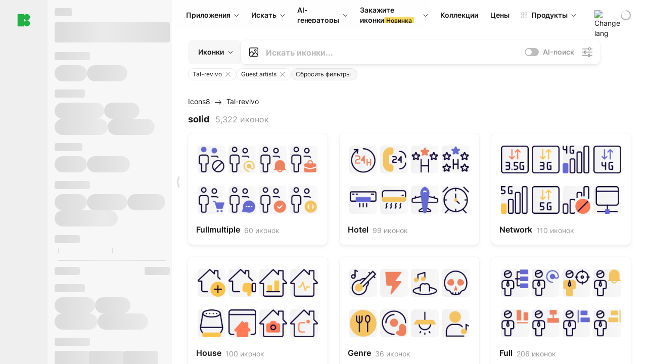

--- FILE ---
content_type: text/html;charset=utf-8
request_url: https://icons8.ru/icons/authors/XBiXZyIFty85/Tal-revivo/external-tal-revivo-solid-tal-revivo
body_size: 773272
content:
<!DOCTYPE html><html  lang="ru"><head><meta charset="utf-8">
<meta name="viewport" content="width=device-width, initial-scale=1">
<script type="importmap">{"imports":{"#entry":"https://maxst.icons8.com/_nuxt/icon/or3AM0qW.js"}}</script>
<title>Бесплатные иконки от автора Tal-revivo. Скачать в стиле solid</title>
<link rel="preconnect" href="https://maxst.icons8.com">
<link rel="preconnect" href="https://goodies.icons8.com">
<style>/*! normalize.css v8.0.1 | MIT License | github.com/necolas/normalize.css */html{line-height:1.15;-webkit-text-size-adjust:100%}body{margin:0}main{display:block}h1{font-size:2em;margin:.67em 0}hr{box-sizing:initial;height:0;overflow:visible}pre{font-family:monospace,monospace;font-size:1em}a{background-color:initial}abbr[title]{border-bottom:none;text-decoration:underline;-webkit-text-decoration:underline dotted;text-decoration:underline dotted}b,strong{font-weight:bolder}code,kbd,samp{font-family:monospace,monospace;font-size:1em}small{font-size:80%}sub,sup{font-size:75%;line-height:0;position:relative;vertical-align:initial}sub{bottom:-.25em}sup{top:-.5em}img{border-style:none}button,input,optgroup,select,textarea{font-family:inherit;font-size:100%;line-height:1.15;margin:0}button,input{overflow:visible}button,select{text-transform:none}[type=button],[type=reset],[type=submit],button{-webkit-appearance:button}[type=button]::-moz-focus-inner,[type=reset]::-moz-focus-inner,[type=submit]::-moz-focus-inner,button::-moz-focus-inner{border-style:none;padding:0}[type=button]:-moz-focusring,[type=reset]:-moz-focusring,[type=submit]:-moz-focusring,button:-moz-focusring{outline:1px dotted ButtonText}fieldset{padding:.35em .75em .625em}legend{box-sizing:border-box;color:inherit;display:table;max-width:100%;padding:0;white-space:normal}progress{vertical-align:initial}textarea{overflow:auto}[type=checkbox],[type=radio]{box-sizing:border-box;padding:0}[type=number]::-webkit-inner-spin-button,[type=number]::-webkit-outer-spin-button{height:auto}[type=search]{-webkit-appearance:textfield;outline-offset:-2px}[type=search]::-webkit-search-decoration{-webkit-appearance:none}::-webkit-file-upload-button{-webkit-appearance:button;font:inherit}details{display:block}summary{display:list-item}[hidden],template{display:none}</style>
<style>:root{--c-white:#fff;--c-transparent-black_100:#00000008;--c-transparent-black_200:#00000014;--c-transparent-black_300:#00000026;--c-transparent-black_400:#00000042;--c-transparent-black_500:#0006;--c-transparent-black_600:#0000008c;--c-transparent-black_700:#000000b3;--c-transparent-black_800:#000c;--c-transparent-black_900:#000000e6;--c-black_100:#f7f7f7;--c-black_200:#ebebeb;--c-black_300:#d9d9d9;--c-black_400:#bdbdbd;--c-black_500:#999;--c-black_600:#737373;--c-black_700:#4d4d4d;--c-black_800:#333;--c-black_900:#1a1a1a;--c-green_100:#e7f9eb;--c-green_200:#c3efcd;--c-green_300:#88dd9f;--c-green_400:#47d16c;--c-green_500:#1fb141;--c-green_600:#189a2e;--c-green_700:#0d731e;--c-green_800:#085e16;--c-green_900:#04490f;--c-red_100:#ffe3e3;--c-red_200:#ffbdbd;--c-red_300:#ff9b9b;--c-red_400:#f86a6a;--c-red_500:#ef4e4e;--c-red_600:#e12d39;--c-red_700:#cf1124;--c-red_800:#ab091e;--c-red_900:#8a041a;--c-yellow_100:#fffbea;--c-yellow_200:#fff3c4;--c-yellow_300:#fce588;--c-yellow_400:#fadb5f;--c-yellow_500:#f7c948;--c-yellow_600:#f0b429;--c-yellow_700:#de911d;--c-yellow_800:#cb6e17;--c-yellow_900:#b44d12;--c-blue_100:#e6f6ff;--c-blue_200:#bae3ff;--c-blue_300:#7cc4fa;--c-blue_400:#47a3f3;--c-blue_500:#2186eb;--c-blue_600:#0967d2;--c-blue_700:#0552b5;--c-blue_800:#03449e;--c-blue_900:#01337d;--c-body:var(--c-white);--c-text:var(--c-black_900);--spacer-2xs:.25rem;--spacer-xs:.5rem;--spacer-sm:1rem;--spacer-base:1.5rem;--spacer-lg:2rem;--spacer-xl:2.5rem;--spacer-2xl:5rem;--spacer-3xl:10rem;--font-family-primary:"Roboto",serif;--font-family-secondary:"Raleway",sans-serif;--font-family-legacy:"Inter",sans-serif;--font-light:300;--font-normal:400;--font-medium:500;--font-semibold:600;--font-bold:700;--font-extra-bold:800;--font-extra-extra-bold:900;--font-2xs:.625rem;--font-xs:.75rem;--font-sm:.875rem;--font-base:1rem;--font-lg:1.125rem;--font-xl:1.5rem;--h1-font-size:2rem;--h2-font-size:1.5rem;--h3-font-size:1rem;--h4-font-size:.875rem;--h5-font-size:.75rem;--h6-font-size:.75rem;--p-line-height:24px;--ui-14-line-height:20px;--h1-line-height:40px;--h2-line-height:32px;--h3-line-height:24px;--h4-line-height:20px}@media (min-width:1024px){:root{--h1-font-size:2.5rem;--h2-font-size:1.5rem;--h3-font-size:1.125rem;--h4-font-size:.875rem;--h1-line-height:48px}}</style>
<style>:root{--c-white:#fff;--c-transparent-black_100:#00000008;--c-transparent-black_200:#00000014;--c-transparent-black_300:#00000026;--c-transparent-black_400:#00000042;--c-transparent-black_500:#0006;--c-transparent-black_600:#0000008c;--c-transparent-black_700:#000000b3;--c-transparent-black_800:#000c;--c-transparent-black_900:#000000e6;--c-black_100:#f7f7f7;--c-black_200:#ebebeb;--c-black_300:#d9d9d9;--c-black_400:#bdbdbd;--c-black_500:#999;--c-black_600:#737373;--c-black_700:#4d4d4d;--c-black_800:#333;--c-black_900:#1a1a1a;--c-green_100:#e7f9eb;--c-green_200:#c3efcd;--c-green_300:#88dd9f;--c-green_400:#47d16c;--c-green_500:#1fb141;--c-green_600:#189a2e;--c-green_700:#0d731e;--c-green_800:#085e16;--c-green_900:#04490f;--c-red_100:#ffe3e3;--c-red_200:#ffbdbd;--c-red_300:#ff9b9b;--c-red_400:#f86a6a;--c-red_500:#ef4e4e;--c-red_600:#e12d39;--c-red_700:#cf1124;--c-red_800:#ab091e;--c-red_900:#8a041a;--c-yellow_100:#fffbea;--c-yellow_200:#fff3c4;--c-yellow_300:#fce588;--c-yellow_400:#fadb5f;--c-yellow_500:#f7c948;--c-yellow_600:#f0b429;--c-yellow_700:#de911d;--c-yellow_800:#cb6e17;--c-yellow_900:#b44d12;--c-blue_100:#e6f6ff;--c-blue_200:#bae3ff;--c-blue_300:#7cc4fa;--c-blue_400:#47a3f3;--c-blue_500:#2186eb;--c-blue_600:#0967d2;--c-blue_700:#0552b5;--c-blue_800:#03449e;--c-blue_900:#01337d;--c-body:var(--c-white);--c-text:var(--c-black_900);--spacer-2xs:.25rem;--spacer-xs:.5rem;--spacer-sm:1rem;--spacer-base:1.5rem;--spacer-lg:2rem;--spacer-xl:2.5rem;--spacer-2xl:5rem;--spacer-3xl:10rem;--font-family-primary:Inter,apple-system,BlinkMacSystemFont,Helvetica Neue,Segoe UI,Fira Sans,Roboto,Oxygen,Ubuntu,Droid Sans,Arial,sans-serif;--font-family-secondary:Inter,apple-system,BlinkMacSystemFont,Helvetica Neue,Segoe UI,Fira Sans,Roboto,Oxygen,Ubuntu,Droid Sans,Arial,sans-serif;--font-light:300;--font-normal:400;--font-medium:500;--font-semibold:600;--font-bold:700;--font-extra-bold:800;--font-extra-extra-bold:900;--font-2xs:.625rem;--font-xs:.75rem;--font-sm:.875rem;--font-base:1rem;--font-lg:1.125rem;--font-xl:1.5rem;--h1-font-size:2rem;--h2-font-size:1.5rem;--h3-font-size:1rem;--h4-font-size:.875rem;--h5-font-size:.75rem;--h6-font-size:.75rem;--h1-line-height:40px;--h2-line-height:32px;--h3-line-height:24px;--h4-line-height:20px;--p-line-height:24px;--ui-14-line-height:20px;--font-h1:var(--font-h1-weight,900) var(--font-h1-size,2rem)/var(--font-h1-line-height,40px) var(--font-h1-family,var(--font-family-primary));--font-h2:var(--font-h2-weight,700) var(--font-h2-size,1.5rem)/var(--font-h2-line-height,32px) var(--font-h2-family,var(--font-family-primary));--font-h3:var(--font-h3-weight,700) var(--font-h3-size,1rem)/var(--font-h3-line-height,24px) var(--font-h3-family,var(--font-family-primary));--font-h4:var(--font-h4-weight,700) var(--font-h4-size,.875rem)/var(--font-h4-line-height,20px) var(--font-h4-family,var(--font-family-primary));--font-p:var(--font-p-weight,400) var(--font-p-size,var(--font-base))/var(--font-p-line-height,var(--p-line-height)) var(--font-p-family,var(--font-family-primary));--font-ui-14-regular:var(--font-ui-14-regular-weight,400) var(--font-ui-14-regular-size,var(--font-sm))/var(--font-ui-14-regular-line-height,var(--ui-14-line-height)) var(--font-ui-14-regular-family,var(--font-family-primary));--font-ui-14-semibold:var(--font-ui-14-semibold-weight,600) var(--font-ui-14-semibold-size,var(--font-sm))/var(--font-ui-14-semibold-line-height,var(--ui-14-line-height)) var(--font-ui-14-semibold-family,var(--font-family-primary));--font-ui-12-regular:var(--font-ui-12-regular-weight,400) var(--font-ui-12-regular-size,var(--font-xs))/var(--font-ui-12-regular-line-height,var(--ui-12-line-height)) var(--font-ui-12-regular-family,var(--font-family-primary));--font-ui-12-semibold:var(--font-ui-12-semibold-weight,600) var(--font-ui-12-semibold-size,var(--font-xs))/var(--font-ui-12-semibold-line-height,var(--ui-12-line-height)) var(--font-ui-12-semibold-family,var(--font-family-primary));--font-h1-marketing:var(--font-h1-marketing-weight,900) var(--font-h1-marketing-size,3.5rem)/var(--font-h1-marketing-line-height,4rem) var(--font-h1-marketing-family,var(--font-family-primary));--font-h2-marketing:var(--font-h2-marketing-weight,900) var(--font-h2-marketing-size,2rem)/var(--font-h2-marketing-line-height,2.5rem) var(--font-h2-marketing-family,var(--font-family-primary));--font-h3-marketing:var(--font-h3-marketing-weight,700) var(--font-h3-marketing-size,1.5rem)/var(--font-h3-marketing-line-height,2rem) var(--font-h3-marketing-family,var(--font-family-primary));--font-marketing-paragraph-24:var(--font-marketing-paragraph-24-weight,500) var(--font-marketing-paragraph-24-size,1.5rem)/var(--font-marketing-paragraph-24-line-height,2.125rem) var(--font-marketing-paragraph-24-family,var(--font-family-primary));--font-marketing-paragraph-20:var(--font-marketing-paragraph-20-weight,500) var(--font-marketing-paragraph-20-size,1.25rem)/var(--font-marketing-paragraph-20-line-height,1.75rem) var(--font-marketing-paragraph-20-family,var(--font-family-primary));--font-marketing-ui18-bold:var(--font-marketing-ui18-bold-weight,700) var(--font-marketing-ui18-bold-size,1.125rem)/var(--font-marketing-ui18-bold-line-height,1.5rem) var(--font-marketing-ui18-bold-family,var(--font-family-primary))}@media (min-width:1024px){:root{--h1-font-size:2.5rem;--h2-font-size:1.5rem;--h3-font-size:1.125rem;--h4-font-size:.875rem;--font-h1-size:2.5rem;--font-h2-size:1.5rem;--font-h3-size:1.125rem;--font-h4-size:.875rem;--h1-line-height:48px;--font-h1-line-height:48px}}@font-face{font-display:swap;font-family:Inter;font-style:normal;font-weight:100 900;src:url(https://goodies.icons8.com/web/common/fonts/Inter-Variable.woff2) format("woff2-variations"),url(https://goodies.icons8.com/web/common/fonts/Inter-Variable.woff) format("woff-variations"),url(https://goodies.icons8.com/web/common/fonts/Inter-Variable.ttf) format("truetype-variations")}*{font-family:Inter,apple-system,BlinkMacSystemFont,Helvetica Neue,Segoe UI,Fira Sans,Roboto,Oxygen,Ubuntu,Droid Sans,Arial,sans-serif}.center{align-items:center;display:flex;justify-content:center}@media (min-width:1024px){.mobile-only{display:none!important}}@media (max-width:1023px){.desktop-only{display:none!important}}</style>
<style>:root{--height-scroll-wrap:100%;--scroll-width:8px;--scroll-color-thumb-default:#00000026;--scroll-color-thumb-hover:#00000042;--scroll-color-thumb-active:#0006;--scroll-color-track-default:#0000;--scroll-color-track-hover:#0000;--scroll-color-track-active:#0000;--scroll-border-radius-thumb:4px;--scroll-border-radius-track:4px;--scroll-auto-hide:visible}.i8-scroll{height:var(--height-scroll-wrap);overflow:auto}.i8-scroll::-webkit-scrollbar{width:calc(var(--scroll-width) + 2px)}.i8-scroll::-webkit-scrollbar-thumb,.i8-scroll::-webkit-scrollbar-track{visibility:var(--scroll-auto-hide)}.i8-scroll:hover::-webkit-scrollbar-thumb,.i8-scroll:hover::-webkit-scrollbar-track{visibility:visible}.i8-scroll::-webkit-scrollbar-thumb{background-clip:padding-box;background-color:var(--scroll-color-thumb-default);border:2px solid #0000;border-radius:var(--scroll-border-radius-thumb)}.i8-scroll::-webkit-scrollbar-thumb:hover{background-color:var(--scroll-color-thumb-hover)}.i8-scroll::-webkit-scrollbar-thumb:active{background-color:var(--scroll-color-thumb-active)}.i8-scroll::-webkit-scrollbar-track{background-color:var(--scroll-color-track-default);border-radius:var(--scroll-border-radius-track)}.i8-scroll::-webkit-scrollbar-track:hover{background-color:var(--scroll-color-track-hover)}.i8-scroll::-webkit-scrollbar-track:active{background-color:var(--scroll-color-track-active)}@supports (not selector(::-webkit-scrollbar)){.i8-scroll{scrollbar-color:var(--scroll-color-thumb-default) var(--scroll-color-track-default);scrollbar-width:var(--scroll-width)}}</style>
<style>.i8-header{--i8-header-elements-gap:.75rem;--i8-header-color:var(--i8-header-custom-color,#1a1a1a);--i8-header-content-padding:1.25rem;--i8-header-control-radius:4px;--i8-header-height:60px;--i8header-control-hover-background:#0000000a;--dropdown-toggle-pseudo-background-color:var(--i8-header-color);color:var(--i8-header-color);position:relative;z-index:500}.i8-header.has-dropdown,.i8-header.mobile-open{background:#fff}.i8-header__content{align-items:center;display:flex;gap:var(--i8-header-elements-gap);justify-content:space-between;max-height:3.75rem;padding:var(--i8-header-content-padding)}.i8-header__links{flex-grow:1;margin-left:.5rem}.i8-header__controls{display:flex;margin-left:auto}.i8-header__products-trigger{display:none;--dropdown-display:none;margin-left:auto;margin-right:-.5rem}.i8-header__language{margin-left:20px;--dropdown-height:1.25rem}.i8-header__login{display:none!important;margin-left:20px}.i8-header__burger{align-self:center;display:block;margin-left:16px}.i8-header__mobile-nav{display:none}.i8-header .i8-header-logo,.i8-header__right-info{align-items:center;display:flex}.i8-header .i8-header-logo{color:var(--i8-header-color);font-size:12px;font-weight:800;line-height:1;text-decoration:none;text-transform:uppercase}.i8-header .i8-header-logo .icon{display:block;height:18px;width:18px}.i8-header .i8-header-logo svg{display:block;height:100%;width:100%;fill:var(--i8-header-logo-fill,#1fb141)}.i8-header .i8-header-logo .text{margin-left:10px;text-transform:uppercase}.i8-header .i8-header-nav{align-items:normal;overflow:hidden}.i8-header .i8-header-nav--has-active-dropdown{overflow:visible}.i8-header .i8-header-nav{--i8-header-navlink-color:var(--i8-header-link-color,var(--i8-header-color))}.i8-header .i8-header-nav__link{align-items:center;border-radius:var(--i8-header-control-radius);color:var(--i8-header-navlink-color);display:flex;font:var(--font-ui-14-regular);font-weight:600;gap:4px;padding:0 .75rem;text-decoration:none;transition:background-color .1s ease;white-space:nowrap}.i8-header .i8-header-nav__link:hover{background-color:var(--i8header-control-hover-background)}.i8-header .i8-header-nav__link.is-pricing{margin-left:auto}.i8-header .i8-header-nav__link.is-overflow{opacity:0;pointer-events:none;position:absolute}.i8-header .i8-header-nav__link.is-hidden{display:none}.i8-header .i8-header-nav__link--more{font-weight:400;height:28px;padding:0 8px}.i8-header .i8-header-nav__more{--dropdown-content-width:fit-content}.i8-header .i8-header-nav__more.is-transparent{opacity:0}.i8-header .i8-header-nav__more .i8-dropdown__wrap{position:static}.i8-header .i8-header-nav__more .i8-dropdown__content{min-width:140px;transform:translate(-40px)}.i8-header .i8-header-nav__more .i8-dropdown__label{font-size:14px;font-weight:600;line-height:1}.i8-header .i8-header-nav__separator{background-color:var(--c-transparent-black_200);height:1px;margin:8px}.i8-header .i8-header-nav__group-header{color:#000;font-size:14px;font-weight:800;letter-spacing:.5px;line-height:16px;padding:6px 8px 4px;-webkit-user-select:none;user-select:none}.i8-header .i8-header-nav__dropdown.is-overflow,.i8-header .i8-nav-dropdown-simple.is-overflow{opacity:0;pointer-events:none;position:absolute}.i8-header .i8-navigation{display:none}@media screen and (min-width:1024px){.i8-header .i8-navigation{display:flex}}.i8-header .i8-flag{height:var(--flag-size,16px);width:var(--flag-size,16px)}.i8-header .i8-header-products__label{font:var(--font-ui-14-regular);font-weight:600}.i8-header .i8-header-products__icon{--icon-size:11px;margin-right:.5rem}.i8-header .i8-header-products :deep(.i8-dropdown__content){background:var(--c-black_100)}.i8-header .i8-header-products__content{overflow-x:hidden;width:100%}.i8-header .i8-header-products__tab-controls{border-bottom:1px solid var(--c-transparent-black_200);display:flex;justify-content:center;margin:0 calc(50% - 50vw + .5px);padding:.875rem 0}.i8-header .i8-header-products__tab-control{--button-font-weight:400;text-decoration:none}.i8-header .i8-nav-dropdown-simple{--dropdown-font-weight:var(--font-semibold);--dropdown-content-width:224px;--dropdown-content-padding:8px}.i8-header .i8-nav-dropdown-simple__link{color:var(--i8header-color-dropdown);text-decoration:none}.i8-header .i8-nav-dropdown-simple__badge{margin-left:6px}.i8-header .i8-nav-dropdown-simple__separator{background-color:var(--c-transparent-black_200);height:1px;margin:8px}.i8-header .i8-nav-dropdown{--dropdown-content-maxheight:auto;--dropdown-content-margin:0;--dropdown-background-active:#0000}.i8-header .language-select{--dropdown-content-left:50%;--dropdown-content-transform:translate(-50%)}.i8-header .i8-menu-language{position:relative}.i8-header .i8-menu-language .languages{background:#fff;border:1px solid #f7f7f7;border-radius:4px;box-shadow:0 0 1px #6060604f,0 12px 24px -6px #60606026;padding:12px 8px;width:144px}.i8-header .i8-menu-language .languages.has-flags{width:160px}.i8-header .i8-menu-language .language-target{align-items:center;cursor:pointer;display:flex;outline:0}.i8-header .i8-menu-language .language-target img{display:inline-block;height:20px;vertical-align:middle;width:20px}.i8-header .i8-menu-language .language{align-items:center;border-radius:4px;color:#1a1a1a;display:flex;font-size:14px;font-weight:400;letter-spacing:-.006em;line-height:20px;padding:4px 8px;text-decoration:none;transition:background .1s ease}.i8-header .i8-menu-language .language:hover{background:#00000008}.i8-header .i8-menu-language .language.is-active{font-weight:600}.i8-header .i8-menu-language .language img{display:block;flex-shrink:0;height:16px;margin-right:8px;width:16px}.i8-header .i8-menu-language .language .icon-check{display:block;height:16px;margin-left:auto;width:16px}.i8-header .i8-language-select{--dropdown-item-font:var(--font-ui-14-regular);--dropdown-content-width:auto;--dropdown-content-maxheight:auto}.i8-header .option-flag{margin-right:8px}.i8-header .checkmark{margin-left:20px}.i8-header .current-flag{--flag-size:20px}.i8-header .dropdown-container{margin:auto;width:100%}.i8-header .i8-nav-dropdown.i8-dropdown .i8-dropdown__wrap{display:flex;flex-direction:column;position:static}.i8-header .i8-nav-dropdown.i8-dropdown .i8-dropdown__label{align-items:center;border-radius:var(--i8-header-control-radius);color:var(--i8-header-navlink-color);display:flex;flex-grow:1;font-size:14px;font-weight:600;height:auto;line-height:1;padding:0 12px;transition:background-color .1s ease}.i8-header .i8-nav-dropdown.i8-dropdown .i8-dropdown__label.i8-dropdown__label--is-open,.i8-header .i8-nav-dropdown.i8-dropdown .i8-dropdown__label:hover{background-color:var(--i8header-control-hover-background)}.i8-header .i8-nav-dropdown.i8-dropdown .i8-dropdown__icon path{stroke:var(--i8-header-navlink-color)}.i8-header .i8-nav-dropdown.i8-dropdown .i8-dropdown__content{border-radius:0;bottom:auto;box-shadow:0 0 1px #6060604f,0 12px 24px -6px #60606026;font-size:14px;left:0;line-height:20px;padding:0;right:0;top:var(--i8-header-height);width:100%}.i8-header .i8-nav-dropdown.i8-dropdown .i8-dropdown__text{align-items:center;display:flex;white-space:nowrap}.i8-header .i8-header-products__tab-control--active{--button-background:var(--c-transparent-black_200);--button-font-weight:600}.i8-header .i8-header-login{min-width:32px}@media screen and (max-width:1024px){.i8-header .i8-header-login{margin-bottom:16px;max-width:none}}.i8-header .user{align-items:center;display:flex}@media (max-width:1023px){.i8-header .user{border:1px solid var(--c-transparent-black_200);border-radius:.25rem;justify-content:center;padding:.5rem}}.i8-header .user-loading{align-self:center;display:block;margin:unset!important}.i8-header .username{color:var(--i8-header-color);font-size:14px;font-weight:600;margin-left:8px;overflow:hidden;text-decoration:none;text-overflow:ellipsis;white-space:nowrap}@media screen and (min-width:1024px){.i8-header .username{display:none}}.i8-header .userpic{flex-shrink:0}.i8-header .login-button{background-color:var(--i8-login-background,#fff);border:1px solid var(--i8-login-border-color,#00000014);border-radius:var(--i8-header-control-radius);color:var(--i8-header-color);cursor:pointer;display:block;font-size:14px;font-weight:600;padding:10px 15px;transition:background-color .1s ease;white-space:nowrap;width:100%}.i8-header .login-button:hover{background-color:var(--i8-login-background-hover,#00000008)}@media screen and (min-width:1024px){.i8-header .login-button{padding:6px 15px;width:auto}.i8-header .i8-header{--i8-header-elements-gap:1.75rem;--i8-header-content-padding:.875rem 1.5rem}.i8-header .i8-header__products-trigger{display:block;--dropdown-display:block}.i8-header .i8-header__language{--dropdown-height:2rem}.i8-header .i8-header__login{display:flex!important}.i8-header .i8-header__burger{display:none}}@media screen and (max-width:1024px){.i8-header .i8-header__mobile-nav.is-open{display:block}}.i8-header .visually-hidden{height:1px;margin:-1px;overflow:hidden;position:absolute;width:1px;clip:rect(0 0 0 0);border:0;white-space:nowrap}@keyframes spin{0%{transform:rotate(0)}to{transform:rotate(1turn)}}.i8-header .i8-loader{animation:spin 1s linear infinite;border-radius:50%;margin:auto}</style>
<style>.i8-user-pic{position:relative}.i8-user-pic__trigger{align-items:center;border:none;border-radius:100%;color:#fff;cursor:pointer;display:flex;font-size:15px;font-weight:600;height:1.5rem;justify-content:center;line-height:15px;text-decoration:none;text-transform:uppercase;width:1.5rem}@media screen and (min-width:1024px){.i8-user-pic__trigger{height:2rem;width:2rem}}.i8-user-pic__popup{background-color:var(--c-white);border:1px solid var(--c-transparent-black_200);border-radius:8px;box-shadow:0 12px 24px -6px #60606026;display:none;flex-direction:column;padding:8px;position:absolute;right:0;top:calc(100% + 8px)}.is-opened .i8-user-pic__popup{display:flex}.i8-user-pic__logout,.i8-user-pic__profile{background-color:initial;border:none;border-radius:4px;color:inherit;cursor:pointer;font-size:14px;line-height:20px;min-width:104px;padding:4px 8px;text-align:left;text-decoration:none;transition:.2s}.i8-user-pic__logout:hover,.i8-user-pic__profile:hover{background-color:var(--c-transparent-black_100)}</style>
<style>@keyframes spin{0%{transform:rotate(0)}to{transform:rotate(1turn)}}.header-cache-wrap{display:flex;width:100%}.app-icons-menu{--i8-mobile-nav-padding:24px 20px 106px;-webkit-backdrop-filter:blur(16px);backdrop-filter:blur(16px);background:#ffffffe0;pointer-events:auto;width:100%;z-index:11}@media (max-width:979px){.app-icons-menu{border:1px solid #00000014}}@media (max-width:1520px){.app-icons-menu :deep(.i8-nav-dropdown-content .card){width:100%}}.app-icons-menu :deep(.i8-dropdown__content){background:var(--c-white)}.i8-mobile-nav{max-height:calc(100vh - var(--i8-header-height, 60px));overflow-y:auto}.mob-navs{border-bottom:1px solid var(--c-transparent-black_200);font-size:var(--font-sm);margin-bottom:1rem;padding-bottom:1.5rem}.mob-navs>a{color:var(--c-text);display:block;font-weight:700}.mob-navs>a:not(:first-child){margin-top:1rem}.submenu{background:var(--c-white);height:100%;height:100vh;left:0;overflow:hidden;position:fixed;top:0;transform:translate(100%);transition:all .2s;width:100%;z-index:21}.submenu--active{transform:translate(0)}.submenu-head{align-items:center;display:flex;justify-content:space-between;padding:18px 20px}.arrow-back{display:block;height:24px;width:24px}.category{font-size:var(--font-sm);font-weight:var(--font-semibold);letter-spacing:-.006em;line-height:20px}.close-cross{display:block;height:24px;width:24px}#filter .list{max-height:calc(100vh - 60px)}#filter .list .list-item{color:var(--c-transparent-black_900);font-size:var(--font-sm);font-weight:var(--font-normal);padding:0 12px}#filter .list .list-item:last-child{margin-bottom:5px}.i8-header-logo .icon{height:20px;width:20px}</style>
<style>:root{--c-icon-bg:#373636}@keyframes spin{0%{transform:rotate(0)}to{transform:rotate(1turn)}}h1,h2,h3,h4,h5,h6{font-family:inherit}h1,h2{color:#000;font-size:42px;font-weight:700;margin:1rem 0;text-align:center}@media (max-width:800px){h1,h2{font-size:32px}}h3{font-size:28px}h5,h6{font-family:400px;font-size:15px;letter-spacing:2px;text-align:center;text-transform:uppercase}h6{letter-spacing:4px;margin:2rem 0}p{margin:12px 0}b,strong{font-weight:500}code,pre{font-family:Monaco,monospace;font-size:14px}input,select,textarea{border:1px solid #d8d8d8;outline:none;transition:all .3s ease}input,select{border-radius:6px;height:32px;line-height:32px;padding:0 .5rem}input:focus,select:focus{border-color:#5ca3fd}textarea{border-radius:3px;line-height:24px;width:100%}.hotkey-animation{animation:highlight .5s ease-in-out}@keyframes highlight{0%{background-color:#00000014}to{background-color:inherit}}@keyframes shimmerAnimation{0%{background-position:-468px 0}to{background-position:468px 0}}.v-enter-active,.v-leave-active{transition:opacity .4s ease}.v-enter-from,.v-leave-to{opacity:0}.ca-image{height:256px;offset-anchor:left top;offset-distance:0;offset-rotate:0deg;position:fixed;width:256px;z-index:100}.ca-image--animate{animation-fill-mode:forwards;animation-name:ca-offset;animation-timing-function:cubic-bezier(.3,0,1,1.1)}.ca-badge{background:var(--c-red_500);border-radius:22px;height:22px;opacity:0;position:fixed;width:22px;z-index:101}.ca-badge:before{align-items:center;color:var(--c-white);content:"+1";display:flex;font-size:var(--font-xs);inset:0;justify-content:center;position:absolute}.ca-badge--animate{animation-fill-mode:forwards;animation-name:ca-pulse;animation-timing-function:ease}@keyframes ca-offset{0%{offset-distance:0;transform:scale(1)}15%{transform:scale(.95)}30%{offset-distance:0;transform:scale(1.1)}90%{opacity:1}to{offset-distance:100%;opacity:0;transform:scale(.1)}}@keyframes ca-pulse{0%{opacity:1;transform:scale(.1)}15%{transform:scale(1.25)}20%{transform:scale(1)}30%{opacity:1;transform:translateY(0)}to{opacity:0;transform:translateY(-40px)}}:root{--actual-scrollbar-width:10px}@supports not selector(::-webkit-scrollbar){:root{--actual-scrollbar-width:0px}}*,:after,:before{box-sizing:border-box}:focus{outline:none}a{color:#28b351;cursor:pointer;transition:border .3s ease}a,a:hover{text-decoration:none}body{color:#000;flex-direction:column;font-size:16px;height:100%;line-height:1.5;margin:0;padding:0}div.crisp-client .crisp-1rjpbb7[data-full-view=false][data-position-reverse=false] .crisp-1rf4xdh .crisp-ewasyx,div.crisp-client .crisp-1rjpbb7[data-full-view=false][data-position-reverse=false] .crisp-1rf4xdh .crisp-kquevr{margin-right:0!important;right:20px!important}body.mobile-filter-active .crisp{position:relative;z-index:-1}.tooltip-hotkey{text-align:center}.tooltip-hotkey img{position:relative;top:2px}</style>
<style>@keyframes spin-cc8054b7{0%{transform:rotate(0)}to{transform:rotate(1turn)}}.overlay[data-v-cc8054b7]{background:#00000059;height:100vh;left:0;opacity:1;position:fixed;top:0;width:100%;z-index:999}.app-modal-container[data-v-cc8054b7]{font-size:1rem;left:50%;max-height:95%;max-width:95%;min-width:18rem;position:absolute;text-align:left;top:50%;transform:translate(-50%,-50%)}.app-modal-container.is-scrollable[data-v-cc8054b7]{border-radius:8px;overflow-y:auto}.app-modal[data-v-cc8054b7]{background:#fff;border-radius:8px;box-shadow:0 20px 60px -2px #1b213a66;padding:2rem}.app-modal.is-big[data-v-cc8054b7]{padding:32px 40px 44px}.app-modal.is-no-bottom-padding[data-v-cc8054b7]{padding-bottom:0}.app-modal.is-center[data-v-cc8054b7]{text-align:center}.app-modal.is-center>.app-icon[data-v-cc8054b7]{margin:0 auto}.app-modal[data-v-cc8054b7] .title{color:#000;line-height:40px;margin:0 0 .5rem}.app-modal[data-v-cc8054b7] .description{font-size:18px;line-height:26px;margin-bottom:24px}.close[data-v-cc8054b7]{cursor:pointer;height:13.75px;position:absolute;right:28px;text-align:center;top:24px;width:13.75px}.close[data-v-cc8054b7]>svg{fill:#979494;transition:all .3s ease}.close[data-v-cc8054b7]>svg:hover{fill:#000!important}.close.is-outside[data-v-cc8054b7]{bottom:100%;color:#444;font-size:34px;font-weight:300;right:0;top:auto}.close.is-outside[data-v-cc8054b7]:hover{background-color:#0000000d}@media (min-width:500px){.close.is-bold[data-v-cc8054b7]{align-items:center;background:#fff;border-radius:50%;display:flex;height:44px;justify-content:center;right:-68px;top:0;width:44px}.close.is-bold[data-v-cc8054b7] svg{max-height:12px;max-width:12px}}.app-modal-enter-active[data-v-cc8054b7],.app-modal-leave-active[data-v-cc8054b7]{transition:all .2s}.app-modal-enter[data-v-cc8054b7],.app-modal-leave-active[data-v-cc8054b7]{opacity:0}.login-modal.app-modal[data-v-cc8054b7]{padding:0}</style>
<style>.app-popup{align-items:stretch;display:flex;position:relative}.app-popup .app-menu-button .app-popup-content{top:40px}.app-popup .app-popup-toggle{align-items:stretch;cursor:pointer;display:flex;position:relative}.app-popup .app-popup-arrow{height:11px;margin-top:-1px;position:absolute;right:8px;top:43%;width:6px}.app-popup .app-popup-arrow svg{height:100%;width:100%;fill:currentColor;vertical-align:top}.app-popup .app-popup-content{background:#fff;border-radius:6px;box-shadow:0 4px 24px -4px #0000004d;color:#000;left:0;margin-top:2px;overflow:hidden;position:absolute;top:100%;z-index:4}.app-popup .app-popup-content.is-dark{background:#242424;box-shadow:0 4px 16px -4px #0000004d;color:#fff}.app-popup .app-popup-content.is-center{left:50%;top:50%;transform:translate(-50%,-52%) scale(1)}.app-popup .app-popup-content.is-custom-collection{inset:auto 0 0 auto}.app-popup .app-popup-content.is-top{bottom:100%;left:0;margin-bottom:2px;margin-top:0;top:auto}.app-popup .app-popup-content.is-top-center{bottom:100%;left:50%;margin-bottom:2px;margin-top:0;top:auto;transform:translate(-50%) scale(1)}.app-popup .app-popup-content.is-bottom-center{bottom:auto;left:50%;margin-bottom:0;margin-top:2px;top:100%;transform:translate(-50%) scale(1)}.app-popup .app-popup-content .is-bottom-left-projects,.app-popup .app-popup-content.is-bottom-left{inset:100% auto auto 0;margin-bottom:0;margin-top:2px}.app-popup .app-popup-content.is-bottom-left-projects{z-index:5}.app-popup .app-popup-content.is-bottom-right,.app-popup .app-popup-content.is-bottom-right-menu{inset:100% -35px auto auto;margin-bottom:0;margin-top:2px}@media (max-width:900px){.app-popup .app-popup-content.is-bottom-right-menu{width:580px}}@media (max-width:800px){.app-popup .app-popup-content.is-bottom-right-menu{border-radius:0;box-shadow:none;height:calc(100vh - 56px);inset:35px -19px auto auto;margin-bottom:0;margin-top:2px;width:375px}}.app-popup .app-popup-content.is-top-middle{bottom:-110%;left:0;margin-bottom:2px;margin-top:0;top:auto}.app-popup .app-popup-content.is-effects{inset:100% -7px auto auto;margin-bottom:0;margin-top:2px}.app-popup-enter-active,.app-popup-leave-active{transition:all .3s ease-in-out}.app-popup-enter,.app-popup-leave-to{opacity:0;transform:translateY(-16px) scale(.97)}.app-popup-enter.is-bottom-left,.app-popup-enter.is-bottom-right,.app-popup-leave-to.is-bottom-left,.app-popup-leave-to.is-bottom-right{transform:translateY(-10px) scale(.97)}</style>
<style>@keyframes spin{0%{transform:rotate(0)}to{transform:rotate(1turn)}}body{color:#000;font-size:16px;line-height:1.5;margin:0;padding:0}*,:after,:before{box-sizing:border-box}:focus{outline:none}</style>
<style>.i8-icon{background:#0000;box-sizing:border-box;display:flex;height:var(--icon-height,var(--icon-size,1rem));position:var(--icon-position,relative);width:var(--icon-width,var(--icon-size,1rem));fill:var(--icon-color,var(--c-black_900))}.i8-icon img,.i8-icon svg{height:inherit;width:inherit}</style>
<style>.i8-loader__circular{animation:var(--loader-curcular-animation,rotate 2s linear infinite);transform-origin:var(--loader-curcular-transofrm-origin,center center)}.i8-loader__path{stroke-dasharray:var(--loader-path-stroke-dasharray,1,200);stroke-dashoffset:var(--loader-path-stroke-dashoffset,0);animation:var(--loader-path-animation,dash 1.5s ease-in-out infinite,6s ease-in-out infinite);stroke-linecap:var(--loader-path-stroke-linecap,square)}@keyframes rotate{to{transform:rotate(1turn)}}@keyframes dash{0%{stroke-dasharray:1,200;stroke-dashoffset:0}50%{stroke-dasharray:89,200;stroke-dashoffset:-35px}to{stroke-dasharray:89,200;stroke-dashoffset:-104px}}</style>
<style>.i8-dropdown-item[data-v-07254b40]{align-items:var(--dropdown-item-align-items,center);border-radius:var(--dropdown-item-border-radius,4px);color:var(--dropdown-item-color,var(--c-black_900));cursor:var(--dropdown-item-cursor,pointer);display:var(--dropdown-item-display,flex);font:var(--dropdown-item-font,var(--dropdown-item-font-weight,normal) var(--dropdown-item-font-size,var(--dropdown-item-font-size,14px))/var(--dropdown-item-font-line-height,var(--dropdown-line-height,20px)) var(--dropdown-item-font-family,var(--font-family-legacy)));letter-spacing:var(--dropdown-item-ls,-.006em);outline:none;padding:var(--dropdown-item-padding,4px 8px);text-align:var(--dropdown-item-text-align,left);transition:all .2s ease-out}.i8-dropdown-item[data-v-07254b40]:focus,.i8-dropdown-item[data-v-07254b40]:hover{background:var(--dropdown-item-bg-hover,var(--c-transparent-black_100))}.i8-dropdown-item.is-active[data-v-07254b40]{background:var(--dropdown-item-bg-active,var(--c-transparent-black_100));font-weight:var(--dropdown-item-fw-active,var(--font-semibold))}.i8-dropdown-item.disabled[data-v-07254b40]{cursor:var(--dropdown-item-disabled-cursor,default);opacity:var(--dropdown-item-disabled-opacity,.4);pointer-events:none}.active-indicator-icon[data-v-07254b40]{margin:var(--dropdown-item-active-indicator-margin,0 0 0 auto)}</style>
<style>.i8-gradient-loader{animation-duration:1.25s;animation-fill-mode:forwards;animation-iteration-count:infinite;animation-name:i8-gradient-loader__blink;animation-timing-function:linear;background:#a9a9a9;background:linear-gradient(to right,var(--gradient-loader-background-color,#0000001a) 10%,#0000000d 18%,var(--gradient-loader-background-color,#0000001a) 33%);background-size:1000px 104px;border-radius:var(--gradient-loader-border-radius,4px);flex-shrink:var(--gradient-loader-flex-shrink,0);height:var(--gradient-loader-height,100%);position:relative;width:var(--gradient-loader-width,100%)}@keyframes i8-gradient-loader__blink{0%{background-position:-500px 0}to{background-position:500px 0}}</style>
<style>.i8-tooltip{display:inline-flex}.i8-tooltip__target{align-items:center;display:flex;gap:4px;justify-content:center;width:100%}.i8-tooltip__arrow{z-index:1}.i8-tooltip__arrow:before{background:var(--tooltip-arrow-background,var(--c-black_900));content:"";height:10px;left:0;position:absolute;top:0;transform:rotate(45deg);width:10px;z-index:-1}.i8-tooltip__content{background:var(--tooltip-content-background,var(--c-black_900));border-radius:var(--tooltip-content-border-radius,4px);color:var(--tooltip-content-color,var(--c-white));font-size:var(--tooltip-content-font-size,14px);font-weight:var(--tooltip-content-font-weight,normal);padding:var(--tooltip-content-padding,5px 10px);pointer-events:none;text-align:left;white-space:var(--tooltip-content-white-space,normal);z-index:var(--tooltip-content-z-index,1)}.i8-tooltip__content.dropdown-fade-in{animation-delay:var(--tooltip-animation-delay,0s);animation-duration:var(--tooltip-animation-duration,.25s);animation-fill-mode:backwards;animation-name:fade-in;animation-timing-function:ease}.i8-tooltip__content[data-popper-placement^=bottom] .i8-tooltip__arrow{top:-5px}.i8-tooltip__content[data-popper-placement^=bottom] .i8-tooltip__arrow:before{left:-5px}.i8-tooltip__content[data-popper-placement^=top] .i8-tooltip__arrow{bottom:5px}.i8-tooltip__content[data-popper-placement^=top] .i8-tooltip__arrow:before{left:-5px}.i8-tooltip__content[data-popper-placement^=left] .i8-tooltip__arrow{right:5px}.i8-tooltip__content[data-popper-placement^=left] .i8-tooltip__arrow:before{top:-5px}.i8-tooltip__content[data-popper-placement^=right] .i8-tooltip__arrow{left:-5px}.i8-tooltip__content[data-popper-placement^=right] .i8-tooltip__arrow:before{top:-5px}@keyframes fade-in{0%{opacity:0}to{opacity:1}}</style>
<style>.i8-dropdown{cursor:pointer;display:var(--dropdown-display,inline-block);outline:none;position:var(--dropdown-position);z-index:var(--dropdown-z-index,11)}.i8-dropdown__label{align-items:var(--dropdown-label-align-items,center);border-radius:var(--dropdown-border-radius,4px);box-sizing:var(--dropdown-label-box-sizing,border-box);display:var(--dropdown-label-display,flex);height:100%;outline:none;padding:var(--dropdown-label-padding,0 12px);transition:all .2s ease-out}.i8-dropdown__label--is-open .i8-dropdown__icon{transform:rotate(-180deg)}.i8-dropdown__label:focus:not(.i8-dropdown__label--is-open),.i8-dropdown__label:hover:not(.i8-dropdown__label--is-open){background:var(--dropdown-background-hover,var(--c-transparent-black_100))}.i8-dropdown__label--is-open,.i8-dropdown__label:active{background:var(--dropdown-background-active,var(--c-transparent-black_200))}.i8-dropdown__label--is-open .i8-dropdown__toggle:before{transform:rotate(-45deg)}.i8-dropdown__label--is-open .i8-dropdown__toggle:after{transform:rotate(45deg)}.i8-dropdown__icon{margin:var(--dropdown-icon-margin,0 0 0 auto);transition:all .2s ease-out}.i8-dropdown__icon-left{margin:var(--dropdown-icon-left-margin,0 var(--spacer-xs) 0 0);transition:all .2s ease-out}.i8-dropdown__text{margin:var(--dropdown-text-margin,0 7px 0 0);transition:all .2s ease-out}.i8-dropdown__content{background:var(--dropdown-content-background,var(--c-white));border:var(--dropdown-content-border,1px solid var(--c-black_100));border-radius:var(--dropdown-content-border-radius,4px);bottom:var(--dropdown-content-bottom,unset);box-shadow:var(--dropdown-content-shadow,0 0 1px #6060604f,0 12px 24px -6px #60606026);box-sizing:border-box;cursor:default;display:none;left:var(--dropdown-content-left,unset);margin-top:var(--dropdown-content-margin,8px);max-height:var(--dropdown-content-maxheight,280px);opacity:0;overflow-x:auto;padding:var(--dropdown-content-padding,6px 8px);position:absolute;right:var(--dropdown-content-right,unset);top:var(--dropdown-content-top,unset);transform:var(--dropdown-content-transform,none);transition:all .2s ease-out;width:var(--dropdown-content-width,100%);z-index:var(--dropdown-z-index,12)}.i8-dropdown__content--is-open{display:block;opacity:1}.i8-dropdown__content--right{left:var(--dropdown-content-right-left,100%);margin:0 0 0 var(--dropdown-content-margin,var(--spacer-xs));top:var(--dropdown-content-right-top,0)}.i8-dropdown__content--left{margin:0 var(--dropdown-content-margin,var(--spacer-xs)) 0 0;right:var(--dropdown-content-left-right,100%);top:var(--dropdown-content-left-top,0)}.i8-dropdown__content--top{bottom:var(---dropdown-content-bottom-top,100%);left:var(--dropdown-content-right-left,0);margin:0 0 var(--dropdown-content-margin,var(--spacer-xs)) 0}.i8-dropdown__chosen{align-items:var(--dropdown-chosen-align-items,center);display:flex;margin:var(--dropdown-chosen-margin,0 var(--spacer-2xs) 0 0);width:var(--dropdown-chosen-width,100%)}.i8-dropdown__chosen-close{margin:var(--dropdown-close-margin,0 0 0 auto);--icon-color:var(--c-transparent-black_400)}.i8-dropdown__chosen-close:hover{--icon-color:var(--c-transparent-black_900)}.i8-dropdown__toggle{bottom:var(--dropdown-toggle-bottom,-2px);height:var(--dropdown-toggle-height,9px);margin:var(--dropdown-toggle-margin,0 0 0 auto);min-width:var(--dropdown-toggle-width,10px);overflow:hidden;position:relative;width:var(--dropdown-toggle-width,10px)}.i8-dropdown__toggle:after,.i8-dropdown__toggle:before{background-color:var(--dropdown-toggle-pseudo-background-color,var(--c-black_900));content:"";height:var(--dropdown-toggle-pseudo-height,1px);margin:var(--dropdown-toggle-pseudo-margin,auto);position:absolute;top:var(--dropdown-toggle-pseudo-top, calc(50% - 2px) );transition:all .2s;width:var(--dropdown-toggle-pseudo-width, calc(50% + 1px) )}.i8-dropdown__toggle:before{left:var(--dropdown-toggle-before-left,0);transform:var(--dropdown-toggle-before-transfrom,rotate(45deg))}.i8-dropdown__toggle:after{right:var(--dropdown-toggle-after-right,0);transform:var(--dropdown-toggle-after-transform,rotate(-45deg))}.i8-dropdown__wrap{background:var(--dropdown-background,#0000);border-radius:var(--dropdown-border-radius,4px);color:var(--dropdown-font-color,var(--c-black_900));font:var(--dropdown-font,var(--dropdown-font-weight,normal) var(--dropdown-font-size,var(--dropdown-font-size,14px))/var(--dropdown-font-line-height,var(--dropdown-line-height,20px)) var(--dropdown-font-family,var(--font-family-legacy)));height:var(--dropdown-height,32px);letter-spacing:var(--dropdown-letter-spacing,-.006em);min-width:var(--dropdown-min-width,unset);position:relative;transition:all .2s ease-out}.i8-dropdown--outline .i8-dropdown__wrap{background:var(--dropdown-outline-background,var(--c-white));min-width:var(--dropdown-outline-width,280px)}.i8-dropdown--outline .i8-dropdown__label{border:var(--dropdown-outline-border,1px solid var(--c-black_200))}.i8-dropdown--large .i8-dropdown__wrap{height:var(--dropdown-height-large,40px)}.i8-dropdown--large .i8-dropdown__label{padding:var(--dropdown-label-padding-large,0 var(--spacer-sm))}.i8-dropdown--disabled.i8-dropdown--outline .i8-dropdown__wrap{background:var(--dropdown-disabled-background,var(--c-black_100))}.i8-dropdown--disabled .i8-dropdown__wrap{color:var(--dropdown-disabled-font-color,var(--c-black_400));cursor:var(--dropdown-disabled-cursor,not-allowed);pointer-events:none}.i8-dropdown--disabled .i8-dropdown__toggle:after,.i8-dropdown--disabled .i8-dropdown__toggle:before{background-color:var(--dropdown-disabled-toggle-pseudo-background-color,var(--c-black_400))}.i8-dropdown--disabled .i8-dropdown__icon-left{--icon-color:var(--dropdown-disabled-icon-color,var(--c-black_400))}</style>
<style>@keyframes spin-40c61563{0%{transform:rotate(0)}to{transform:rotate(1turn)}}.infinite-loading[data-v-40c61563]{align-items:center;display:flex;justify-content:center}.infinite-loading .infinite-loading__loader[data-v-40c61563]{height:132px;position:relative}.infinite-loading .infinite-loading__loader[data-v-40c61563]:after{animation:spin-40c61563 1s linear infinite;border:2px solid #aaa3;border-radius:50%;border-top-color:#aaac;content:"";height:3rem;left:50%;margin-left:-1.5rem;margin-top:-1.5rem;position:absolute;top:50%;width:3rem}</style>
<style>.remove-ad[data-v-33a9fa5d]{--tooltip-content-z-index:10;--tooltip-animation-delay:.3s}.remove-ad .i8-tooltip[data-v-33a9fa5d]{display:flex}.remove-ad .remove-ad__button[data-v-33a9fa5d]{align-items:center;background-color:var(--c-white);border:0;border-radius:20px;box-shadow:0 0 0 1px var(--c-transparent-black_200) inset,0 2px 4px -1px #60606026,0 0 #6060604f;cursor:pointer;display:flex;height:20px;justify-content:center;padding:0;position:relative;width:20px;z-index:1}.remove-ad .remove-ad__button .i8-icon[data-v-33a9fa5d]{height:10px;width:10px}.remove-ad .remove-ad__loader.i8-loader[data-v-33a9fa5d]{height:20px;width:10px}</style>
<style>[data-paid] .sstk[data-v-522c71fc]:not([data-hydrated]){display:none}.sstk[data-v-522c71fc]{height:144px;position:relative}@media (max-width:630px){.sstk[data-v-522c71fc]{height:240px}}@media (max-width:540px){.sstk[data-v-522c71fc]{height:260px}}.sstk__loader[data-v-522c71fc]{--gradient-loader-background-color:var(--c-black_100);inset:0;position:absolute}.sstk__wrap[data-v-522c71fc]{height:100%;position:relative;width:100%}.sstk__container[data-v-522c71fc]{height:100%;overflow:hidden;width:100%}.sstk__container[data-v-522c71fc] .iframe{border:none;height:100%;margin:0;padding:0;width:100%}.sstk__close[data-v-522c71fc]{position:absolute;right:-10px;top:-10px}</style>
<style>.style-card[data-v-069a342c]{border-radius:12px;cursor:pointer;margin:-12px;padding:12px;position:relative;transition:all .25s ease-out}@media (max-width:768px){.style-card[data-v-069a342c]{margin:-10px;padding:10px}}.style-card[data-v-069a342c]:hover{background:var(--c-transparent-black_100)}.style-card[data-v-069a342c]:active{transform:scale(.975)}.style-card__image[data-v-069a342c]{align-items:center;aspect-ratio:405/258;border-radius:8px;box-shadow:0 0 0 1px var(--c-transparent-black_100) inset;display:flex;justify-content:center;overflow:hidden;position:relative}.style-card__image img[data-v-069a342c]{height:100%;object-fit:cover;width:100%;z-index:-1}.style-card__placeholder[data-v-069a342c]{background:#e4e7ea;height:100%;width:100%}.style-card__footer[data-v-069a342c]{align-items:center;color:var(--c-transparent-black_600);display:flex;font:var(--font-ui-14-regular);gap:6px;margin-top:14px}.style-card__title[data-v-069a342c]{color:var(--c-text);font:var(--font-h4);font-weight:var(--font-semibold);margin:0}.style-card__link-icon[data-v-069a342c]{color:#999;font-size:14px;font-style:normal;font-weight:400;line-height:20px}.style-card--main-page .style-card__footer[data-v-069a342c]{align-items:flex-start;flex-direction:column;gap:8px}.style-card--main-page .style-card__title[data-v-069a342c]{font:var(--font-h3)}</style>
<style>@keyframes spin-088e4f3c{0%{transform:rotate(0)}to{transform:rotate(1turn)}}.style-cards[data-v-088e4f3c]{display:grid;gap:24px;grid-auto-rows:auto;grid-template-columns:repeat(5,1fr)}@media screen and (max-width:2000px){.style-cards[data-v-088e4f3c]{grid-template-columns:repeat(4,1fr)}}@media screen and (max-width:1570px){.style-cards[data-v-088e4f3c]{grid-template-columns:repeat(3,1fr)}}@media screen and (max-width:1270px){.style-cards[data-v-088e4f3c]{grid-template-columns:repeat(2,1fr)}}@media screen and (max-width:620px){.style-cards[data-v-088e4f3c]{gap:16px;grid-template-columns:100%}}.style-cards .custom-card[data-v-088e4f3c]{grid-column:5/6;grid-row:1}@media screen and (max-width:2000px){.style-cards .custom-card[data-v-088e4f3c]{grid-column:4/5}}@media screen and (max-width:1570px){.style-cards .custom-card[data-v-088e4f3c]{grid-column:3/4}}@media screen and (max-width:1270px){.style-cards .custom-card[data-v-088e4f3c]{grid-column:2/3}}@media screen and (max-width:620px){.style-cards .custom-card[data-v-088e4f3c]{grid-column:1/2}}.style-cards .addon-shutterstock[data-v-088e4f3c]{grid-area:3/1/auto/-1;margin:16px 0;width:100%}.style-cards .addon-shutterstock[data-v-088e4f3c]:empty{display:none}</style>
<style>.style-cards-header[data-v-38bc4b8e]{--dropdown-z-index:1;--dropdown-outline-width:180px;align-items:center;display:flex;flex-wrap:wrap;gap:8px;justify-content:space-between;margin-bottom:24px}.style-cards-header h1[data-v-38bc4b8e]{color:var(--c-text);font:var(--font-h3);font-size:var(--font-lg);margin:0}.style-cards-header__controls[data-v-38bc4b8e]{align-items:center;display:flex;flex-wrap:wrap;gap:8px 16px}</style>
<style>@keyframes spin-19090d7a{0%{transform:rotate(0)}to{transform:rotate(1turn)}}.error-page[data-v-19090d7a]{color:var(--c-text);display:flex;flex-direction:column;padding:64px 22px 24px 32px}@media (max-width:768px){.error-page[data-v-19090d7a]{padding:12px 10px 12px 20px}}.error-page__title[data-v-19090d7a]{color:var(--c-transparent-black_400);font-size:56px;font-weight:var(--font-extra-extra-bold);letter-spacing:-1.3px;line-height:64px;margin:0 0 16px}.error-page__subtitle[data-v-19090d7a]{align-items:center;display:flex;flex-wrap:wrap;font:var(--font-h3);font-size:18px;justify-content:center;margin-bottom:16px;text-align:center}.error-page__subtitle img[data-v-19090d7a]{margin:0 4px}.error-page__text[data-v-19090d7a]{font:var(--font-ui-14-regular);margin-bottom:72px;text-align:center}.error-page__text a[data-v-19090d7a]{border-bottom:1px solid var(--c-transparent-black_400);color:inherit}.error-page__text a[data-v-19090d7a]:hover{border-bottom-color:var(--c-transparent-black_600)}.error-page__text a[data-v-19090d7a]:active{border-bottom-color:var(--c-black_900)}</style>
<style>.app-layout[data-v-3601e167]{display:flex;flex-direction:column;height:100vh;overflow:hidden;width:100%}.app-layout .app-content[data-v-3601e167]{display:flex;height:100%;overflow-y:auto}.app-layout .app-content .app-page[data-v-3601e167]{z-index:0}.app-layout .app-content .app-sidebar[data-v-3601e167]{z-index:1}.app-layout[data-v-3601e167] .app-icons-menu{border:none}@media (min-width:1024px){.app-layout[data-v-3601e167] .app-icons-menu .i8-header-logo{display:none}}.app-layout[data-v-3601e167] .app-icons-menu .i8-header__links{margin-left:-4px}</style>
<style>.app-sidebar[data-v-135e6634]{--app-sidebar-closed:0;--app-sidebar-width:246px;--app-sidebar-transition:.3s;--app-sidebar-content-z-index:1;--app-sidebar-menu-z-index:2;display:flex;height:100%;position:relative}@media (max-width:979px){.app-sidebar[data-v-135e6634]{position:absolute;transform:translate(-200%)}}.app-sidebar.app-sidebar--closed[data-v-135e6634],[data-sidebar-closed] .app-sidebar[data-v-135e6634]:not([data-mounted]){--app-sidebar-closed:1}</style>
<style>.app-sidebar :not([data-sidebar-closed]) [data-tab-active],:not([data-sidebar-closed])[data-sidebar-tab="1"] .app-sidebar:not([data-mounted]) [data-tab="1"],:not([data-sidebar-closed])[data-sidebar-tab="2"] .app-sidebar:not([data-mounted]) [data-tab="2"],:not([data-sidebar-closed])[data-sidebar-tab="3"] .app-sidebar:not([data-mounted]) [data-tab="3"],body:not([data-sidebar-closed]):not([data-sidebar-tab]) .app-sidebar:not([data-mounted]) [data-tab="1"]{background-color:#1fb14114;color:var(--c-green_500);font-weight:var(--font-semibold)}.app-sidebar :not([data-sidebar-closed]) [data-tab-active] .app-sidebar-item__icon,:not([data-sidebar-closed])[data-sidebar-tab="1"] .app-sidebar:not([data-mounted]) [data-tab="1"] .app-sidebar-item__icon,:not([data-sidebar-closed])[data-sidebar-tab="2"] .app-sidebar:not([data-mounted]) [data-tab="2"] .app-sidebar-item__icon,:not([data-sidebar-closed])[data-sidebar-tab="3"] .app-sidebar:not([data-mounted]) [data-tab="3"] .app-sidebar-item__icon,body:not([data-sidebar-closed]):not([data-sidebar-tab]) .app-sidebar:not([data-mounted]) [data-tab="1"] .app-sidebar-item__icon{filter:none}.app-sidebar :not([data-sidebar-closed]) [data-tab-active] .app-sidebar-item__bg,:not([data-sidebar-closed])[data-sidebar-tab="1"] .app-sidebar:not([data-mounted]) [data-tab="1"] .app-sidebar-item__bg,:not([data-sidebar-closed])[data-sidebar-tab="2"] .app-sidebar:not([data-mounted]) [data-tab="2"] .app-sidebar-item__bg,:not([data-sidebar-closed])[data-sidebar-tab="3"] .app-sidebar:not([data-mounted]) [data-tab="3"] .app-sidebar-item__bg,body:not([data-sidebar-closed]):not([data-sidebar-tab]) .app-sidebar:not([data-mounted]) [data-tab="1"] .app-sidebar-item__bg{display:block}.app-sidebar [data-content-active],[data-sidebar-tab="1"] .app-sidebar:not([data-mounted]) [data-content="1"],[data-sidebar-tab="2"] .app-sidebar:not([data-mounted]) [data-content="2"],[data-sidebar-tab="3"] .app-sidebar:not([data-mounted]) [data-content="3"],body:not([data-sidebar-tab]) .app-sidebar:not([data-mounted]) [data-content="1"]{display:block!important;height:100%!important}</style>
<style>.app-sidebar-menu[data-v-3bbce29c]{background:#efefef;display:flex;flex-direction:column;justify-content:space-between;padding:8px;width:94px;z-index:var(--app-sidebar-menu-z-index)}.app-sidebar-menu__logo[data-v-3bbce29c]{align-items:center;display:flex;height:64px;justify-content:center}.app-sidebar-menu__items[data-v-3bbce29c]{display:flex;flex-direction:column;gap:8px}</style>
<style>.app-sidebar-content[data-v-d511aa2c]{height:100%;overflow:hidden;transition:width var(--app-sidebar-transition);width:calc(var(--app-sidebar-width)*(1 - var(--app-sidebar-closed)));will-change:width;z-index:var(--app-sidebar-content-z-index)}.app-sidebar-content__wrap[data-v-d511aa2c]{background-color:var(--c-black_100);height:100%;position:absolute;transform:translate(calc(-100%*var(--app-sidebar-closed)));transition:transform var(--app-sidebar-transition);width:var(--app-sidebar-width)}.app-sidebar-content__collections .i8-scroll[data-v-d511aa2c]{--scroll-auto-hide:hidden;max-height:100%;overflow-y:scroll;padding:16px calc(16px - var(--actual-scrollbar-width)) 16px 16px}.app-sidebar-content__packs[data-v-d511aa2c]{--scroll-auto-hide:hidden;overflow-y:scroll;padding:4px calc(8px - var(--actual-scrollbar-width)) 4px 8px}.app-sidebar-content [data-content][data-v-d511aa2c]{display:none;height:0}.app-sidebar-content [data-content][data-v-d511aa2c]:has(.app-sidebar-content__packs){display:block;overflow:hidden}</style>
<style>.skeleton-filters[data-v-eed4ac48]{--scroll-auto-hide:hidden;overflow-y:scroll;padding:16px calc(14px - var(--actual-scrollbar-width)) 16px 14px;width:100%}</style>
<style>.i8-gradient-loader{animation-duration:1.25s;animation-fill-mode:forwards;animation-iteration-count:infinite;animation-name:i8-gradient-loader__blink;animation-timing-function:linear;background:#a9a9a9;background:linear-gradient(to right,var(--gradient-loader-background-color,#0000001a) 10%,#0000000d 18%,var(--gradient-loader-background-color,#0000001a) 33%);background-size:1000px 104px;border-radius:4px;flex-shrink:0;height:100%;position:relative;width:100%}@keyframes i8-gradient-loader__blink{0%{background-position:-500px 0}to{background-position:500px 0}}</style>
<style>.app-packs[data-v-07de8c02]{--scroll-auto-hide:hidden;font-size:var(--font-sm);overflow-y:scroll;padding:4px calc(8px - var(--actual-scrollbar-width)) 4px 8px}</style>
<style>.pack-title[data-v-2f0d3bcf]{align-items:center;display:flex;font-weight:var(--font-bold);padding:8px 8px 6px}.pack-list[data-v-2f0d3bcf]{list-style:none;margin:0;padding:0}.pack-list__item[data-v-2f0d3bcf] a{align-items:center;border-radius:4px;color:var(--c-black_900);display:flex;gap:8px;padding:6px 8px}.pack-list__item[data-v-2f0d3bcf] a.router-link-active,.pack-list__item[data-v-2f0d3bcf] a:focus,.pack-list__item[data-v-2f0d3bcf] a:hover{background-color:var(--c-transparent-black_100)}.pack-list__item[data-v-2f0d3bcf] a:active{background-color:var(--c-transparent-black_200)}.pack-list__item[data-v-2f0d3bcf] .i8-badge{--badge-color-regular:var(--c-green_500);background:#1fb14114;margin-left:auto}</style>
<style>.i8-badge{border-radius:var(--badge-border-radius,4px);display:var(--badge-display,inline-block)}.i8-badge--small{font:var(--badge-font,var(--badge-font-weight,var(--badge-font-weight,var(--font-semibold))) var(--badge-font-size,var(--badge-font-size-small,var(--font-xs)))/var(--badge-font-line-height,var(--badge-line-height-small,16px)) var(--badge-font-family,var(--font-family-legacy)));padding:var(--button-padding-small,0 var(--spacer-2xs))}.i8-badge--medium{font:var(--badge-font,var(--badge-font-weight,var(--badge-font-weight,var(--font-semibold))) var(--badge-font-size,var(--badge-font-size-medium,var(--font-sm)))/var(--badge-font-line-height,var(--badge-line-height-medium,20px)) var(--badge-font-family,var(--font-family-legacy)));padding:var(--badge-padding-medium,var(--spacer-4xs,2px) var(--spacer-xs))}.i8-badge--regular{background:var(--c-green_400);color:var(--badge-color-regular,var(--c-white))}.i8-badge--warning{background:var(--c-yellow_400);color:var(--badge-color-warning,var(--c-black_900))}.i8-badge--danger{background:var(--c-red_400);color:var(--badge-color-danger,var(--c-white))}.i8-badge--outline{background:var(--badge-background-outline,#0000);border:var(--badge-border-outline,1px solid var(--c-transparent-black_200));color:var(--badge-color-outline,var(--c-black_900))}</style>
<style>.collection-list-skeleton[data-v-adadd1ec]{display:grid;gap:12px;grid-template-columns:repeat(auto-fill,minmax(170px,1fr));height:auto;pointer-events:none;-webkit-user-select:none;user-select:none}.collection-list-skeleton .skeleton-card[data-v-adadd1ec]{background:var(--c-white);border-radius:8px;box-shadow:0 4px 8px -2px #60606026,0 0 1px #6060604f;display:flex;flex-flow:row wrap;gap:12px;height:84px;justify-content:space-between;padding:16px 16px 12px;-webkit-user-select:none;user-select:none;width:100%}</style>
<style>.create-button[data-v-17dfbfa7]{height:100%;min-height:32px;padding:4px 16px;width:100%;--button-background:var(--c-white);--button-background-color-hover:var(--c-black_100);--button-background-color-active:var(--c-black_200)}.create-button .create-button__icon[data-v-17dfbfa7]{height:16px;margin-right:6px;width:16px}</style>
<style>.i8-button{align-items:var(--button-align-items,center);background:var(--button-background,#0000);border:var(--button-border-text,none);border-radius:var(--button-border-radius,4px);box-sizing:var(--button-box-sizing,border-box);color:var(--button-color,var(--c-transparent-black_900));cursor:var(--button-cursor-pointer,pointer);display:var(--button-display,flex);font:var(--button-font,var(--button-font-weight,600) var(--button-font-size,14px)/var(--button-font-line-height,20px) var(--button-font-family,var(--font-family-primary)));justify-content:var(--button-justify-content,center);letter-spacing:var(--button-letter-spacing,-.006em);outline:var(--button-outline,none);position:var(--button-position,relative);text-align:var(--button-text-align,center);text-decoration:none;transition:all .2s ease-out}.i8-button--link{display:var(--button-display,inline-flex)}.i8-button:hover{background-color:var(--button-background-color-hover,var(--c-transparent-black_100))}.i8-button:active{background-color:var(--button-background-color-active,var(--c-transparent-black_200));transform:var(--button-active-transform,scale(.975))}.i8-button--outline{border:var(--button-border-outline,1px solid var(--c-transparent-black_200))}.i8-button--primary{background:var(--button-background-primary,var(--c-green_500));color:var(--button-color-primary,var(--c-white))}.i8-button--primary:hover{background:var(--button-background-primary-hover,var(--c-green_600))}.i8-button--primary:active{background:var(--button-background-primary-active,var(--c-green_700))}.i8-button--primary .i8-button__icon{fill:var(--button-primary-icon-fill,var(--c-white))}.i8-button--danger{background:var(--button-background-danger,var(--c-red_500));color:var(--button-color-danger,var(--c-white))}.i8-button--danger:hover{background:var(--button-background-danger-hover,var(--c-red_600))}.i8-button--danger:active{background:var(--button-background-danger-active,var(--c-red_700))}.i8-button--black{background:var(--button-background-black,var(--c-black_900));color:var(--button-color-black,var(--c-white))}.i8-button--black:hover{background:var(--button-background-black-hover,var(--c-black_800))}.i8-button--black:active{background:var(--button-background-black-active,var(--c-black_700))}.i8-button--small{height:var(--button-height-small,var(--spacer-base));padding:var(--button-padding-small,0 var(--spacer-xs))}.i8-button--medium{height:var(--button-height-medium,var(--spacer-lg));padding:var(--button-padding-medium,0 12px)}.i8-button--large{height:var(--button-height-large,var(--spacer-xl));padding:var(--button-padding-large,0 var(--spacer-sm))}.i8-button--disabled{background-color:var(--c-transparent-black_200);border-color:#0000;color:var(--c-transparent-black_400);cursor:not-allowed;pointer-events:none}.i8-button--disabled .i8-button__icon{fill:var(--button-disabled-icon-fill,var(--c-transparent-black_400))}.i8-button__icon--left{margin:var(--button-icon-left-margin,0 6px 0 0)}.i8-button__icon--right{margin:var(--button-icon-right-margin,0 0 0 6px)}.i8-button--icon_only.i8-button--large{padding:var(--button-padding-icon-only-large,0 var(--spacer-xs))}.i8-button--icon_only.i8-button--medium{padding:var(--button-padding-icon-only-medium,0 var(--spacer-2xs))}.i8-button--icon_only.i8-button--small{padding:var(--button-padding-icon-only-small,0 var(--spacer-2xs))}.i8-button--icon_only.i8-button--small.i8-button--outline{padding:var(--button-padding-icon-only-outline-small,0 3px)}.i8-button--icon_only.i8-button--medium.i8-button--outline{padding:var(--button-padding-icon-only-outline-medium,0 3px)}.i8-button--icon_only.i8-button--large.i8-button--outline{padding:var(--button-padding-icon-only-outline-large,0 7px)}.i8-button--icon_only .i8-button__icon{margin:var(--button-icon-icon-only-margin,0)}.i8-button--loading{background:var(--dropdown-loading-background,#00000014);border:var(--dropdown-loading-border,#0000);color:var(--dropdown-loading-color,#0000);pointer-events:var(--dropdown-loading-pointer-events,none);position:relative}.i8-button--loading .i8-button__icon{fill:var(--dropdown-loading-icon-fill,#0000)}.i8-button__loader-wrap{align-items:var(--dropdown-loader-wrap-align-items,center);bottom:var(--dropdown-loader-wrap-top,unset);display:var(--dropdown-loader-wrap-display,flex);height:var(--dropdown-loader-wrap-height,100%);justify-content:var(--dropdown-loader-wrap-justify-content,center);left:var(--dropdown-loader-wrap-left,0);position:absolute;right:var(--dropdown-loader-wrap-top,unset);top:var(--dropdown-loader-wrap-top,0);width:var(--dropdown-loader-wrap-width,100%);z-index:var(--dropdown-loader-wrap-z-index,2)}</style>
<style>.i8-divider{background:var(--divider-color,var(--c-transparent-black_200));height:var(--divider-height,1px);width:var(--divider-width,100%)}</style>
<style>.app-sidebar__close[data-v-42e76db0]{--tooltip-animation-delay:1s;--tooltip-content-white-space:nowrap;position:absolute;right:-20px;top:50%;transform:translateY(-50%);-webkit-user-select:none;user-select:none}.app-sidebar__close[data-v-42e76db0] .i8-tooltip__target{align-items:center;cursor:pointer;display:flex;height:64px;justify-content:center;opacity:.15;transform:scaleX(calc(var(--app-sidebar-closed)*-2 + 1));transition:transform var(--app-sidebar-transition);width:16px}.app-sidebar__close[data-v-42e76db0] .i8-tooltip__target:hover{opacity:.5}.app-sidebar__close[data-v-42e76db0] .i8-tooltip__target:active{opacity:.9}.app-sidebar__close[data-v-42e76db0] .i8-tooltip__content{align-items:end;display:flex;gap:8px}.app-sidebar__close[data-v-42e76db0] .i8-tooltip__content img{margin-bottom:1px}</style>
<style>:root{--c-icon-bg:#373636}@keyframes spin{0%{transform:rotate(0)}to{transform:rotate(1turn)}}.app-page{--i8-tab-group-underlined-border-bottom:none;--i8-tab-group-underlined-padding:4px;--scroll-auto-hide:hidden;overflow-y:scroll!important;width:100%}.app-page__sticky-panel{align-items:flex-start;display:flex;flex-direction:column;pointer-events:none;position:relative;transition-property:transform,width;width:100%;z-index:2}.app-page__sticky-panel.is-header-sticky{left:0;position:sticky;right:0;top:0}.app-page__sticky-panel.is-header-up{transform:translateY(0)}.app-page__sticky-panel.is-header-down{transform:translateY(calc(var(--nav-height)*-1))}.app-page__sticky-panel.is-header-animated{transition-duration:.15s,.3s}.app-page__search{pointer-events:none;--dropdown-outline-background:#0000;padding:15px 18px 0 28px}@media (max-width:768px){.app-page__search{padding:15px 6px 0 16px}}.app-page .app-page-section{padding:32px}@media (max-width:768px){.app-page .app-page-section{padding:32px 24px}}.app-page .app-page-section.custom-padding{padding:16px 10px 0 20px}@media (min-width:768px){.app-page .app-page-section.custom-padding{padding:32px 32px 0}}</style>
<style>@keyframes spin-75ee8de7{0%{transform:rotate(0)}to{transform:rotate(1turn)}}[data-v-75ee8de7]:root{--c-icon-bg:#373636}.advanced-search[data-v-75ee8de7]{display:flex;flex-direction:column;gap:3px;justify-content:space-between;position:relative;width:100%;--text-input-width:100%;--text-input-input-placeholder-color:var(--c-transparent-black_600);--i8-search-autocomplete-height:48px;--i8-search-autocomplete-width:100%;--i8-search-autocomplete-user-image-margin-left:8px;--dropdown-z-index:10;--i8-search-autocomplete-img-trigger-margin-left:8px}.advanced-search[data-v-75ee8de7]:has(.i8-tooltip__content.dropdown-fade-in){z-index:13}.advanced-search[data-v-75ee8de7]:has(.selected-bar){width:unset}@media (max-width:640px){.advanced-search[data-v-75ee8de7]{row-gap:0}}.advanced-search[data-v-75ee8de7] .search-autocomplete__input .i8-text-input__input{font-size:var(--font-lg);font-weight:var(--font-bold)}.advanced-search[data-v-75ee8de7] .search-autocomplete__input .i8-text-input__input::placeholder{color:var(--c-transparent-black_400);font-size:var(--font-base)}.advanced-search[data-v-75ee8de7] .i8-text-input__wrap{width:100%}.advanced-search[data-v-75ee8de7] .i8-search-switch{margin-right:10px;z-index:1001}.advanced-search[data-v-75ee8de7] .search-autocomplete__content{max-width:550px}.advanced-search__row[data-v-75ee8de7]{align-items:flex-start;border-radius:12px;display:flex;gap:8px;justify-content:space-between;padding:4px;pointer-events:auto;transition:background-color .2s ease}.is-header-sticky .advanced-search__row[data-v-75ee8de7]{-webkit-backdrop-filter:blur(16px);backdrop-filter:blur(16px);background:#f6f6f6e0}.advanced-search__row[data-v-75ee8de7]:empty{display:none}.advanced-search__row[data-v-75ee8de7] .search-autocomplete{max-width:815px;min-width:390px}@media (max-width:480px){.advanced-search__row[data-v-75ee8de7] .search-autocomplete{min-width:auto}}.advanced-search__row[data-v-75ee8de7] .i8-text-input__input::placeholder{font-size:var(--font-base)}.advanced-search__row[data-v-75ee8de7] .search-autocomplete__domains{--dropdown-label-padding-large:14px 16px 14px 20px}.advanced-search__filters[data-v-75ee8de7]{align-items:center;display:flex;flex-grow:1;gap:4px}@media (max-width:1190px){.advanced-search__filters[data-v-75ee8de7] .search-autocomplete{width:auto}}@media (max-width:1024px){.advanced-search__filters[data-v-75ee8de7]{width:100%}}.advanced-search__filters .search-filters[data-v-75ee8de7]{flex-shrink:0}@media (max-width:639px){.advanced-search__ai-search[data-v-75ee8de7]{height:0;overflow:hidden;width:0}}.advanced-search__title[data-v-75ee8de7]{align-items:center;color:var(--c-black_900);cursor:text;display:flex;height:100%;left:0;letter-spacing:normal;margin:1px 0 0;overflow:hidden;padding-left:8px;pointer-events:all;position:absolute;top:0;width:100%;z-index:4}.advanced-search__title label[data-v-75ee8de7]{display:block;font-size:var(--font-lg);font-weight:var(--font-bold);white-space:nowrap}.advanced-search__status[data-v-75ee8de7]{justify-content:flex-start;padding:0 8px}.advanced-search__correction[data-v-75ee8de7]{padding:16px 20px 8px;z-index:-1}@media (min-width:640px){.advanced-search__correction[data-v-75ee8de7]{padding:8px 32px}}@media (min-width:1024px){.advanced-search__correction[data-v-75ee8de7]{padding:8px}}.style-list[data-v-75ee8de7]{display:flex;flex-wrap:wrap;gap:4px;margin-top:4px;padding:0 4px;z-index:-1}@media (min-width:1024px){.style-list[data-v-75ee8de7]:not(.has-active-filters){display:none}}.style-list__btn[data-v-75ee8de7]{align-items:center;-webkit-backdrop-filter:blur(16px);backdrop-filter:blur(16px);background:#fffffff2;border:1px solid #00000014;border-radius:100px;color:#000000e6;display:flex;font-size:12px;font-style:normal;font-weight:400;height:24px;line-height:14px;padding:4px 8px;pointer-events:auto;position:relative}.style-list__btn--clear[data-v-75ee8de7]{-webkit-backdrop-filter:blur(16px);backdrop-filter:blur(16px);background:#f6f6f6f2;cursor:pointer}.style-list__btn--ai-search[data-v-75ee8de7]{cursor:pointer}@media (min-width:639px){.style-list__btn--ai-search[data-v-75ee8de7]{display:none}}.style-list__btn--filter[data-v-75ee8de7]{cursor:pointer}@media (min-width:639px){.style-list__btn--filter[data-v-75ee8de7]{display:none}}.style-list__text[data-v-75ee8de7]{margin-right:4px}img~.style-list__text[data-v-75ee8de7]{margin-left:4px;margin-right:0}.style-list__close[data-v-75ee8de7]{cursor:pointer;opacity:.5}</style>
<style>.i8-text-input[data-v-d563df08]{font:var(--text-input-font,var(--text-input-font-weight,normal) var(--text-input-font-size,var(--text-input-font-size,14px))/var(--text-input-font-line-height,var(--text-input-line-height,20px)) var(--text-input-font-family,var(--font-family-legacy)));letter-spacing:var(--text-input-letter-spacing,-.006em);outline:none;position:var(--text-input-position,relative);width:var(--text-input-width,280px)}.i8-text-input--large .i8-text-input__input[data-v-d563df08]{height:var(--text-input-input-height-large,40px);padding:var(--text-input-padding-large,0 14px)}.i8-text-input--large .i8-text-input__left-icon[data-v-d563df08]{left:var(--text-input-prefix-left-large,11px)}.i8-text-input--large .i8-text-input__right-icon[data-v-d563df08]{right:var(--text-input-suffix-right-large,11px)}.i8-text-input--medium .i8-text-input__input[data-v-d563df08]{padding:var(--text-input-padding,0 12px)}.i8-text-input--medium .i8-text-input__left-icon[data-v-d563df08]{left:var(--text-input-prefix-left,8px)}.i8-text-input--medium .i8-text-input__right-icon[data-v-d563df08]{right:var(--text-input-suffix-right,8px)}.i8-text-input--small .i8-text-input__input[data-v-d563df08]{height:var(--text-input-input-height-small,24px);padding:var(--text-input-padding,0 8px)}.i8-text-input--small .i8-text-input__left-icon[data-v-d563df08]{left:var(--text-input-prefix-left,4px)}.i8-text-input--small .i8-text-input__right-icon[data-v-d563df08]{right:var(--text-input-suffix-right,4px)}.i8-text-input--error .i8-text-input__input[data-v-d563df08]{border-color:var(--text-input-error-input--border-color,var(--c-red_500))}.i8-text-input--has-left-icon .i8-text-input__input[data-v-d563df08]{padding-left:var(--text-input-prefix-input-padding-left,33px)}.i8-text-input--has-right-icon .i8-text-input__input[data-v-d563df08]{padding-right:var(--text-input-suffix-input-padding-right,33px)}.i8-text-input--has-left-icon.i8-text-input--small .i8-text-input__input[data-v-d563df08]{padding-left:var(--text-input-small-prefix-input-padding-left,22px)}.i8-text-input--has-right-icon.i8-text-input--small .i8-text-input__input[data-v-d563df08]{padding-right:var(--text-input-small-prefix-input-padding-right,22px)}.i8-text-input--has-left-icon.i8-text-input--large .i8-text-input__input[data-v-d563df08]{padding-left:var(--text-input-large-postfix-input-padding-left,36px)}.i8-text-input--has-right-icon.i8-text-input--large .i8-text-input__input[data-v-d563df08]{padding-right:var(--text-input-large-postfix-input-padding-right,36px)}.i8-text-input--disabled .i8-text-input__input[data-v-d563df08]{background:var(--text-input-disabled-input-background,var(--c-transparent-black_100));border-color:var(--text-input-disabled-input-border-color,var(--c-transparent-black_200));color:var(--text-input-disabled-font-color,var(--c-black_400));cursor:var(--text-input-disabled-input-cursor,not-allowed);pointer-events:var(--text-input-disabled-pointer-events,none)}.i8-text-input--disabled .i8-text-input__left-icon[data-v-d563df08],.i8-text-input--disabled .i8-text-input__right-icon[data-v-d563df08]{--icon-color:var(--c-black_400)}.i8-text-input__input[data-v-d563df08]{-webkit-appearance:none;border:var(--text-input-input-border,1px solid var(--c-black_300));border-radius:var(--text-input-input-border-radius,4px);box-shadow:var(--text-input-input-box-shadow,none);box-sizing:var(--text-input-input-box-sizing,border-box);color:var(--text-input-input-color,var(--c-black_900));font:inherit;height:var(--text-input-input-height,32px);outline:var(--text-input-input-outline,none);padding:var(--text-input-input-padding,0 12px);transition:all .2s ease-out;width:var(--text-input-input-width,100%)}.i8-text-input__input[data-v-d563df08]:hover{border-color:var(--text-input-input-hover-border-color,var(--c-black_400))}.i8-text-input__input[data-v-d563df08]:focus{border-color:var(--text-input-input-focus-border-color,var(--c-black_600))}.i8-text-input__input[data-v-d563df08]:active{border-color:var(--text-input-input-active-border-color,var(--c-black_600))}.i8-text-input__input[data-v-d563df08]::placeholder{color:var(--text-input-input-placeholder-color,var(--c-black_400))}.i8-text-input__error-message[data-v-d563df08]{color:var(--text-input-error-message-color,var(--c-red_500));font-size:var(--text-input-error-message-font-size,12px);left:var(--text-input-error-message-left,0);line-height:var(--text-input-error-message-line-height,16px);margin:var(--text-input-error-message-margin,4px);position:var(--text-input-error-message-position,absolute);width:var(--text-input-error-message-widtg,100%);word-break:var(--text-input-error-message-word-break,break-all)}.i8-text-input__left-icon[data-v-d563df08],.i8-text-input__right-icon[data-v-d563df08]{position:absolute;top:var(--text-input-suffix-prefix-top, calc(50% - 8px) )}.i8-text-input__label[data-v-d563df08]{font:var(--text-input-label-font,var(--text-input-label-font-weight,600) var(--text-input-label-font-size,var(--text-input-font-size,14px))/var(--text-input-label-font-line-height,var(--text-input-line-height,20px)) var(--text-input-label-font-family,var(--font-family-legacy)));margin:var(--text-input-label-margin,0 0 4px 0)}.i8-text-input__wrap[data-v-d563df08]{position:relative}.autocomplete-wrap[data-v-d563df08]{display:flex;position:relative;width:100%}.autocomplete-wrap[data-v-d563df08]:hover .i8-text-input__input:not(:focus){border-color:var(--c-black_400)}@media (max-width:1023px){.autocomplete-wrap[data-v-d563df08]{max-width:100%}.autocomplete-wrap[data-v-d563df08] .search-autocomplete__input-wrap .i8-text-input-dropdown{--text-input-dropdown-width:100%;--text-input-dropdown:100%;max-width:var(--text-input-dropdown-width)}}.search-autocomplete__domains[data-v-d563df08]{--dropdown-outline-width:64px;--dropdown-outline-background:var(--c-transparent-black_100);--dropdown-outline-border:none;--dropdown-background-hover:var(--c-transparent-black_200);--dropdown-background-active:var(--c-transparent-black_300);--dropdown-border-radius:8px;--dropdown-content-width:224px;--dropdown-label-padding-large:var( --i8-search-autocomplete-domains-padding,var(--spacer-xs) 14px var(--spacer-xs) 16px );--dropdown-height-large:var(--i8-search-autocomplete-height);--dropdown-chosen-margin:0 var(--spacer-xs) 0 0;--dropdown-font-weight:600;--dropdown-toggle-margin:0}.search-autocomplete__domains[data-v-d563df08] .i8-dropdown__icon-left{display:none}@media (max-width:600px){.search-autocomplete__domains[data-v-d563df08]{--dropdown-label-padding-large:var(--spacer-xs) 8px var(--spacer-xs) 8px;--dropdown-outline-width:58px}.search-autocomplete__domains[data-v-d563df08] .i8-dropdown__icon-left{display:block;height:24px}.search-autocomplete__domains .i8-dropdown__chosen[data-v-d563df08]{display:none}}.domain-type-icon[data-v-d563df08]{height:24px;margin-right:8px;width:24px}.search-autocomplete[data-v-d563df08]{--tooltip-content-white-space:nowrap;--text-input-width:auto;--i8-search-autocomplete-height:40px;align-items:center;border-radius:.25rem;display:flex;gap:4px;position:relative;width:var(--i8-search-autocomplete-width,100%)}@media (min-width:768px){.search-autocomplete[data-v-d563df08]{width:var(--i8-search-autocomplete-width,480px)}}@media screen and (min-width:768px){.search-autocomplete[data-v-d563df08]{--i8-search-autocomplete-height:48px}}.search-autocomplete__input-wrap[data-v-d563df08]{align-items:center;background-color:var(--c-white);border:1.5px solid #0000;border-radius:var(--i8-search-autocomplete-border-radius,8px);box-shadow:0 0 1px #6060604f,0 4px 8px -2px #60606026;display:flex;flex-grow:1;height:var(--i8-search-autocomplete-height);padding:var(--i8-search-autocomplete-input-padding,0);position:relative;transition:all .2s ease-out;z-index:3}.search-autocomplete__input-wrap[data-v-d563df08] .i8-text-input__input{background-color:initial}.search-autocomplete__input-wrap[data-v-d563df08]:hover{border-color:var(--c-transparent-black_400);box-shadow:0 0 0 1.5px var(--c-transparent-black_100)}.search-autocomplete__input-wrap[data-v-d563df08]:focus-within{border-color:var(--c-green_500);box-shadow:0 0 0 1.5px #1fb14114;z-index:5}.search-autocomplete__input-wrap[data-v-d563df08]:not(.is-mounted){pointer-events:none}.search-autocomplete__input[data-v-d563df08]{--text-input-input-border:none;--text-input-input-border-radius:0 4px 4px 0;--text-input-font:var(--autocomplete-input-font,var(--font-h3));--text-input-input-placeholder-color:var(--c-transparent-black_400)}.search-autocomplete .filter-slot[data-v-d563df08]{display:none}@media (min-width:640px){.search-autocomplete .filter-slot[data-v-d563df08]{display:flex;gap:4px;margin-left:4px;z-index:1}}.search-autocomplete__icon[data-v-d563df08]{--icon-color:var(--c-transparent-black_400);background-repeat:no-repeat;flex-shrink:0;height:1rem;margin-right:8px;width:1rem}.search-autocomplete__icon--category[data-v-d563df08]{background-image:url(https://goodies.icons8.com/web/common/autocomplete/category.svg)}.search-autocomplete__icon--history[data-v-d563df08]{background-image:url(https://goodies.icons8.com/web/common/autocomplete/history.svg)}.search-autocomplete__input[data-v-d563df08]{position:static;--text-input-padding-large:0 14px;--text-input-prefix-left-large:.25rem;flex:1 1 0%}.search-autocomplete__img-trigger~.search-autocomplete__input[data-v-d563df08]{--text-input-padding-large:0 14px 0 8px}.search-autocomplete__input--has-image[data-v-d563df08]{align-items:center;display:flex;height:100%}.search-autocomplete__img-popup[data-v-d563df08]{background:#fff;border:1px solid #f6f8f9;border-radius:6px;box-shadow:0 0 1px #1a202452,0 40px 64px #5b68713d;font:var(--font-ui-14-regular);left:0;margin-top:8px;max-width:560px;padding:1.25rem;position:absolute;top:100%;width:100%;z-index:1}.search-autocomplete__img-popup-loader[data-v-d563df08]{align-items:center;background:#fff;border-radius:inherit;display:flex;height:100%;justify-content:center;left:0;position:absolute;top:0;width:100%}.search-autocomplete__img-trigger[data-v-d563df08]{--text-input-suffix-right-large:.25rem;--button-padding-icon-only-outline-medium:.25rem;--icon-width:1.5rem;--icon-height:1.5rem;margin-left:var(--i8-search-autocomplete-img-trigger-margin-left,.25rem);position:relative;top:unset}@media screen and (max-width:1024px){.search-autocomplete__img-trigger[data-v-d563df08]{--button-icon-left-margin:0}}.search-autocomplete__img-trigger-icon[data-v-d563df08]{background:url(https://goodies.icons8.com/web/common/autocomplete/upload.svg) no-repeat 50%;height:1.5rem;width:1.5rem}.search-autocomplete__img-file-input[data-v-d563df08]{--file-input-width:100%;--button-background:var(--c-transparent-black_900);--button-background-color-hover:var(--c-black_800);--button-color:var(--c-white);margin-top:1.25rem}.search-autocomplete__img-file-input--error[data-v-d563df08]{--file-input-border:1px dashed var(--c-red_500);--file-input-clicked-border:1px dashed var(--c-red_500);--file-input-hover-border-color:var(--c-red_500)}.search-autocomplete__img-error[data-v-d563df08]{color:var(--c-red_600);display:block;font-size:var(--font-xs);line-height:var(--font-base);margin-top:6px}.search-autocomplete__user-image-wrap[data-v-d563df08]{--wrap-bg:var(--image-search-user-image-bg,var(--c-green_500));--text-input-suffix-prefix-top:.25rem;background:var(--wrap-bg);border:2px solid var(--wrap-bg);border-radius:.25rem;display:inline-flex;height:2rem;margin-left:var(--i8-search-autocomplete-user-image-margin-left,.25rem);width:4rem}.search-autocomplete__user-image[data-v-d563df08]{background:#fff;border-radius:2px 0 0 2px;height:100%;width:28px}.search-autocomplete__user-image>img[data-v-d563df08]{height:100%;object-fit:cover;width:100%}.search-autocomplete__user-image-discard[data-v-d563df08]{align-items:center;cursor:pointer;display:flex;flex-grow:1;justify-content:center}.search-autocomplete__search-info[data-v-d563df08]{margin-bottom:12px;margin-top:12px}.search-autocomplete__item[data-v-d563df08]{align-items:center;display:flex;justify-content:space-between}.search-autocomplete__item:hover .search-autocomplete__btn-remove[data-v-d563df08]{display:block}@media screen and (max-width:1024px){.autocomplete-wrap[data-v-d563df08],.search-autocomplete[data-v-d563df08]{flex:1 0 0%}}</style>
<style>@keyframes spin-d563df08{0%{transform:rotate(0)}to{transform:rotate(1turn)}}.search-autocomplete__content[data-v-d563df08]{background:#fff;border:1px solid #3333331a;border-radius:4px;box-shadow:0 8px 32px #00000014;left:0;max-height:70vh;overflow:auto;position:absolute;top:calc(100% + 8px);width:calc(100% + 1px);z-index:1}@media (min-width:400px){.search-autocomplete__content[data-v-d563df08]{position:absolute;right:0}}.search-autocomplete__list[data-v-d563df08]{padding:8px}.search-autocomplete__item[data-v-d563df08]{align-items:center;color:var(--c-black);cursor:pointer;display:flex;font-size:14px;font-weight:400;line-height:20px;padding:4px 8px;position:relative;text-decoration:none;white-space:nowrap}.search-autocomplete__item--product[data-v-d563df08]{padding:.375rem .5rem}.search-autocomplete__item--product[data-v-d563df08]+:not(.search-autocomplete__item--product){margin-top:1rem;position:relative}.search-autocomplete__item--product[data-v-d563df08]+:not(.search-autocomplete__item--product):before{background:var(--c-transparent-black_200);content:"";height:1px;left:.5rem;position:absolute;right:.5rem;top:-.5rem}.search-autocomplete__item .icon[data-v-d563df08]{margin-right:8px;--icon-color:var(--c-transparent-black_400)}.search-autocomplete__item .category-postfix[data-v-d563df08]{color:#33333380}.search-autocomplete .i8-text-input__right-icon[data-v-d563df08]{--button-background:#0000;--button-background-color-hover:var(--c-transparent-black_200);--button-background-color-active:var(--c-transparent-black_300);--dropdown-loading-background:var(--c-transparent-black_100);--button-color:var(--c-transparent-black_900);--button-border-outline:#0000;z-index:5}.search-autocomplete[data-v-d563df08] .i8-dropdown__label:active{background-color:var(--c-transparent-black_300)}@media screen and (max-width:1024px){.search-autocomplete__input[data-v-d563df08],.search-autocomplete__input-wrap[data-v-d563df08]{--text-input-width:100%;flex-grow:1}}</style>
<style>.i8-text-input[data-v-f23c00e3]{font:var(--text-input-font,var(--text-input-font-weight,normal) var(--text-input-font-size,var(--text-input-font-size,14px))/var(--text-input-font-line-height,var(--text-input-line-height,20px)) var(--text-input-font-family,var(--font-family-legacy)));letter-spacing:var(--text-input-letter-spacing,-.006em);outline:none;position:var(--text-input-position,relative);width:var(--text-input-width,280px)}.i8-text-input--large .i8-text-input__input[data-v-f23c00e3]{height:var(--text-input-input-height-large,40px);padding:var(--text-input-padding-large,0 14px)}.i8-text-input--large .i8-text-input__left-icon[data-v-f23c00e3]{left:var(--text-input-prefix-left-large,11px)}.i8-text-input--large .i8-text-input__right-icon[data-v-f23c00e3]{right:var(--text-input-suffix-right-large,11px)}.i8-text-input--medium .i8-text-input__input[data-v-f23c00e3]{padding:var(--text-input-padding,0 12px)}.i8-text-input--medium .i8-text-input__left-icon[data-v-f23c00e3]{left:var(--text-input-prefix-left,8px)}.i8-text-input--medium .i8-text-input__right-icon[data-v-f23c00e3]{right:var(--text-input-suffix-right,8px)}.i8-text-input--small .i8-text-input__input[data-v-f23c00e3]{height:var(--text-input-input-height-small,24px);padding:var(--text-input-padding,0 8px)}.i8-text-input--small .i8-text-input__left-icon[data-v-f23c00e3]{left:var(--text-input-prefix-left,4px)}.i8-text-input--small .i8-text-input__right-icon[data-v-f23c00e3]{right:var(--text-input-suffix-right,4px)}.i8-text-input--error .i8-text-input__input[data-v-f23c00e3]{border-color:var(--text-input-error-input--border-color,var(--c-red_500))}.i8-text-input--has-left-icon .i8-text-input__input[data-v-f23c00e3]{padding-left:var(--text-input-prefix-input-padding-left,33px)}.i8-text-input--has-right-icon .i8-text-input__input[data-v-f23c00e3]{padding-right:var(--text-input-suffix-input-padding-right,33px)}.i8-text-input--has-left-icon.i8-text-input--small .i8-text-input__input[data-v-f23c00e3]{padding-left:var(--text-input-small-prefix-input-padding-left,22px)}.i8-text-input--has-right-icon.i8-text-input--small .i8-text-input__input[data-v-f23c00e3]{padding-right:var(--text-input-small-prefix-input-padding-right,22px)}.i8-text-input--has-left-icon.i8-text-input--large .i8-text-input__input[data-v-f23c00e3]{padding-left:var(--text-input-large-postfix-input-padding-left,36px)}.i8-text-input--has-right-icon.i8-text-input--large .i8-text-input__input[data-v-f23c00e3]{padding-right:var(--text-input-large-postfix-input-padding-right,36px)}.i8-text-input--disabled .i8-text-input__input[data-v-f23c00e3]{background:var(--text-input-disabled-input-background,var(--c-transparent-black_100));border-color:var(--text-input-disabled-input-border-color,var(--c-transparent-black_200));color:var(--text-input-disabled-font-color,var(--c-black_400));cursor:var(--text-input-disabled-input-cursor,not-allowed);pointer-events:var(--text-input-disabled-pointer-events,none)}.i8-text-input--disabled .i8-text-input__left-icon[data-v-f23c00e3],.i8-text-input--disabled .i8-text-input__right-icon[data-v-f23c00e3]{--icon-color:var(--c-black_400)}.i8-text-input__input[data-v-f23c00e3]{-webkit-appearance:none;border:var(--text-input-input-border,1px solid var(--c-black_300));border-radius:var(--text-input-input-border-radius,4px);box-shadow:var(--text-input-input-box-shadow,none);box-sizing:var(--text-input-input-box-sizing,border-box);color:var(--text-input-input-color,var(--c-black_900));font:inherit;height:var(--text-input-input-height,32px);outline:var(--text-input-input-outline,none);padding:var(--text-input-input-padding,0 12px);transition:all .2s ease-out;width:var(--text-input-input-width,100%)}.i8-text-input__input[data-v-f23c00e3]:hover{border-color:var(--text-input-input-hover-border-color,var(--c-black_400))}.i8-text-input__input[data-v-f23c00e3]:focus{border-color:var(--text-input-input-focus-border-color,var(--c-black_600))}.i8-text-input__input[data-v-f23c00e3]:active{border-color:var(--text-input-input-active-border-color,var(--c-black_600))}.i8-text-input__input[data-v-f23c00e3]::placeholder{color:var(--text-input-input-placeholder-color,var(--c-black_400))}.i8-text-input__error-message[data-v-f23c00e3]{color:var(--text-input-error-message-color,var(--c-red_500));font-size:var(--text-input-error-message-font-size,12px);left:var(--text-input-error-message-left,0);line-height:var(--text-input-error-message-line-height,16px);margin:var(--text-input-error-message-margin,4px);position:var(--text-input-error-message-position,absolute);width:var(--text-input-error-message-widtg,100%);word-break:var(--text-input-error-message-word-break,break-all)}.i8-text-input__left-icon[data-v-f23c00e3],.i8-text-input__right-icon[data-v-f23c00e3]{position:absolute;top:var(--text-input-suffix-prefix-top, calc(50% - 8px) )}.i8-text-input__label[data-v-f23c00e3]{font:var(--text-input-label-font,var(--text-input-label-font-weight,600) var(--text-input-label-font-size,var(--text-input-font-size,14px))/var(--text-input-label-font-line-height,var(--text-input-line-height,20px)) var(--text-input-label-font-family,var(--font-family-legacy)));margin:var(--text-input-label-margin,0 0 4px 0)}.i8-text-input__wrap[data-v-f23c00e3]{position:relative}</style>
<style>.i8-search-switch[data-v-892f82ee]{position:relative;z-index:5;--ai-main-color:#625ff0}.i8-search-switch__label.only-desktop[data-v-892f82ee]{display:none}@media screen and (min-width:1024px){.i8-search-switch__label.only-desktop[data-v-892f82ee]{display:block}.i8-search-switch__label.only-mobile[data-v-892f82ee]{display:none}}.i8-search-switch .i8-switch[data-v-892f82ee]{--switch-on-color:linear-gradient(270deg,#625ff0,#8d5ff0);--switch-on-hover-color:linear-gradient(270deg,#5b58df,#8358df);--switch-on-active-color:linear-gradient(270deg,#5452ce,#7952ce);--switch-font-size:var(--font-sm);--switch-font-weight:var(--font-semibold);--switch-content-color:var(--c-transparent-black_500)}.i8-search-switch .i8-switch[data-v-892f82ee] :active~.i8-switch__content,.i8-search-switch .i8-switch[data-v-892f82ee] :hover~.i8-switch__content{--switch-content-color:var(--c-transparent-black_600)}.i8-search-switch .i8-switch[data-v-892f82ee] .i8-switch__input:checked~.i8-switch__content{--switch-content-color:var(--ai-main-color)}.i8-search-switch--loading .i8-switch[data-v-892f82ee] .i8-switch__slider:after{animation:pulse-loading-892f82ee 1.5s ease-in-out infinite}@keyframes pulse-loading-892f82ee{0%,to{opacity:1}50%{opacity:.4}}.i8-search-switch .hint[data-v-892f82ee]{background-color:var(--ai-main-color);border-radius:8px;box-shadow:0 8px 16px #00000008;color:var(--c-white);display:flex;flex-direction:column;font:var(--font-ui-14-regular);gap:4px;left:14px;padding:16px;position:absolute;top:calc(100% + 14px);transform:translate(-50%);width:296px}.i8-search-switch .hint.hint--offset[data-v-892f82ee]{left:-32px}.i8-search-switch .hint .hint__title[data-v-892f82ee]{align-items:center;display:flex;font-weight:var(--font-bold);gap:8px}.i8-search-switch .hint .hint__title .i8-badge[data-v-892f82ee]{background:#ffffff26}.i8-search-switch .hint .hint_close[data-v-892f82ee]{align-items:center;cursor:pointer;display:flex;height:16px;justify-content:center;position:absolute;right:8px;top:8px;width:16px}.i8-search-switch .hint .hint__examples[data-v-892f82ee]{display:flex;flex-wrap:wrap;gap:4px;margin-top:8px}.i8-search-switch .hint .hint__examples .i8-button[data-v-892f82ee]{--button-background:var(--c-white);--button-background-color-hover:#ffffffe6;--button-background-color-active:#fffffff2;--button-height-small:auto;line-height:120%;min-height:24px}.i8-search-switch .hint .hint__examples .i8-button img[data-v-892f82ee]{height:16px;margin-right:6px;width:16px}.i8-search-switch .hint .hint__limits[data-v-892f82ee]{color:#ffffffb3;font-size:var(--font-xs);font-weight:var(--font-semibold);margin-top:8px}.i8-search-switch .hint .hint__limits .hint__upgrade[data-v-892f82ee]{border-bottom:1px solid #ffffff80;color:var(--c-white);cursor:pointer;padding-bottom:1px}.i8-search-switch .hint .hint__limits .hint__upgrade[data-v-892f82ee]:active,.i8-search-switch .hint .hint__limits .hint__upgrade[data-v-892f82ee]:hover{border-color:#ffffffb3}.i8-search-switch .hint-arrow[data-v-892f82ee]{border-bottom:6px solid var(--ai-main-color);border-left:6px solid #0000;border-right:6px solid #0000;bottom:-14px;left:14px;position:absolute;transform:translate(-50%)}.i8-search-switch .v-enter-active[data-v-892f82ee],.i8-search-switch .v-leave-active[data-v-892f82ee]{transition:opacity .2s ease}.i8-search-switch .v-enter-from[data-v-892f82ee],.i8-search-switch .v-leave-to[data-v-892f82ee]{opacity:0}</style>
<style>.i8-switch{--switch-on-color:var(--c-green_500,#1fb141);--switch-on-hover-color:var(--c-green_600,#189a2e);--switch-on-active-color:var(--c-green_700,#0d731e);--switch-off-color:var(--c-black_400,#bdbdbd);--switch-off-hover-color:var(--c-black_500,#999);--switch-off-active-color:var(--c-black_600,#737373);--switch-content-color:var(--c-black_900,#1a1a1a);--switch-content-disabled-color:var(--c-transparent-black_400,rgba(#000,.26));--switch-disabled-color:var(--c-transparent-black_300,rgba(#000000,.15));--switch-knob-color:var(--c-white,#fff);--switch-radius:10px;--switch-width:32px;--switch-height:20px;--switch-knob-size:16px;--switch-knob-radius:10px;--switch-knob-gap:2px;--switch-active:calc(var(--switch-width) - var(--switch-knob-gap)*2 - var(--switch-knob-size));align-items:center;cursor:pointer;display:flex;position:relative;-webkit-user-select:none;user-select:none}.i8-switch:hover:not(.i8-switch--disabled) .i8-switch__slider{background:var(--switch-off-hover-color)}.i8-switch:hover:not(.i8-switch--disabled) .i8-switch__input:checked+.i8-switch__slider:after{background:var(--switch-on-hover-color)}.i8-switch:active:not(.i8-switch--disabled) .i8-switch__slider{background:var(--switch-off-active-color)}.i8-switch:active:not(.i8-switch--disabled) .i8-switch__input:checked+.i8-switch__slider:after{background:var(--switch-on-active-color)}.i8-switch__input{height:0;opacity:0;position:absolute;width:0}.i8-switch__input:checked+.i8-switch__slider:after{opacity:1}.i8-switch__input:checked+.i8-switch__slider:before{transform:translate(var(--switch-active,12px))}.i8-switch__slider{background:var(--switch-off-color);border-radius:var(--switch-radius,10px);display:block;flex-shrink:0;height:var(--switch-height,20px);position:relative;transition:all .2s ease-out;width:var(--switch-width,32px)}.i8-switch__slider:after{background:var(--switch-on-color,var(--c-black_900));border-radius:var(--switch-radius,10px);inset:0;opacity:0}.i8-switch__slider:after,.i8-switch__slider:before{content:"";position:absolute;transition:all .2s ease-out}.i8-switch__slider:before{background:var(--switch-knob-color);border-radius:var(--switch-knob-radius);height:var(--switch-knob-size);left:var(--switch-knob-gap);top:calc(50% - var(--switch-knob-size)/2);width:var(--switch-knob-size);z-index:1}.i8-switch__content{color:var(--switch-content-color);font:var(--switch-font,var(--switch-font-weight,var(--switch-font-weight,400)) var(--switch-font-size,var(--switch-font-size,14px))/var(--switch-font-line-height,var(--switch-line-height,20px)) var(--switch-font-family,var(--font-family-legacy)));padding:0 12px}.i8-switch__content:empty{display:none}.i8-switch--medium{--switch-width:32px;--switch-height:20px;--switch-knob-size:16px;--switch-knob-gap:2px}.i8-switch--medium .i8-switch__content{font:var(--switch-font,var(--switch-font-weight,var(--switch-font-weight,400)) var(--switch-font-size,var(--switch-font-size,14px))/var(--switch-font-line-height,var(--switch-line-height,20px)) var(--switch-font-family,var(--font-family-legacy)));padding:0 12px}.i8-switch--small{--switch-width:28px;--switch-height:16px;--switch-knob-size:12px;--switch-knob-gap:2px}.i8-switch--small .i8-switch__content{font:var(--switch-font,var(--switch-font-weight,var(--switch-font-weight,400)) var(--switch-font-size,var(--switch-font-size,12px))/var(--switch-font-line-height,var(--switch-line-height,16px)) var(--switch-font-family,var(--font-family-legacy)));padding:0 8px}.i8-switch--left{flex-direction:row}.i8-switch--left .i8-switch__content{padding-right:0;text-align-last:left}.i8-switch--right{flex-direction:row-reverse}.i8-switch--right .i8-switch__content{padding-left:0;text-align:right}.i8-switch--disabled{cursor:default}.i8-switch--disabled .i8-switch__input:checked+.i8-switch__slider,.i8-switch--disabled .i8-switch__slider{background:var(--switch-disabled-color)}.i8-switch--disabled .i8-switch__input:checked+.i8-switch__slider:after,.i8-switch--disabled .i8-switch__slider:after{opacity:0}.i8-switch--disabled .i8-switch__content{color:var(--switch-content-disabled-color)}</style>
<style>@keyframes spin-c9fadb69{0%{transform:rotate(0)}to{transform:rotate(1turn)}}[data-v-c9fadb69]:root{--c-icon-bg:#373636}.ai-search[data-v-c9fadb69]{align-items:center;display:flex;padding-right:8px;position:relative}.ai-search__trigger[data-v-c9fadb69]{--button-border-outline:none;--button-padding-icon-only-outline-large:4px;height:32px;position:relative;width:32px}.ai-search__trigger.is-open[data-v-c9fadb69]{background-color:var(--c-transparent-black_200)}.ai-search__trigger.is-open.is-active[data-v-c9fadb69]{background-color:#625ff026}.ai-search__trigger.is-active svg[data-v-c9fadb69]{fill:#625ff0e6}.ai-search__trigger.is-active.is-activated[data-v-c9fadb69]:before{background-color:var(--c-green_400);border-radius:50%;content:"";height:6px;position:absolute;right:-3px;top:-3px;width:6px}.ai-search__trigger svg[data-v-c9fadb69]{pointer-events:none;fill:var(--c-transparent-black_500)}.is-active .ai-search__trigger svg[data-v-c9fadb69]{fill:var(--c-green)}.ai-search__dropdown[data-v-c9fadb69]{display:none}.ai-search__dropdown.is-shown[data-v-c9fadb69]{display:block;height:100vh;left:0;position:fixed;top:0;width:100vw;z-index:1000}@media (min-width:639px){.ai-search__dropdown.is-shown[data-v-c9fadb69]{height:unset;left:auto;position:absolute;right:0;top:48px;width:300px}}</style>
<style>.search-filters[data-v-75058380]{display:flex;max-height:48px;position:relative;--dropdown-outline-width:100%;--dropdown-chosen-margin:0 var(--spacer-xs) 0 0;--dropdown-close-margin:0 0 0 var(--spacer-xs);--dropdown-label-padding-large:0px 8px 0px 12px;--dropdown-content-padding:7px;--dropdown-height-large:48px}.search-filters.is-hidden[data-v-75058380]{display:none}@media (max-width:639px){.search-filters[data-v-75058380]{display:none}}@media (max-width:979.8px){.search-filters__content[data-v-75058380]{background-color:#fff;border-radius:8px;box-shadow:0 12px 24px -6px #60606026,0 0 1px #6060604f;display:none;overflow:auto;position:absolute;right:0;top:48px;width:246px;z-index:501}.search-filters__content.mobile-show[data-v-75058380]{display:flex;flex-direction:column}}@media (max-width:639.8px){.search-filters__content[data-v-75058380]{height:100vh;top:0;width:100vw}}@media (min-width:640px){.search-filters__content.is-portal[data-v-75058380]{display:none}}.search-filters-group[data-v-75058380]{display:flex;flex-direction:column}@media (min-width:1024px){.search-filters-group[data-v-75058380]{flex-direction:row;flex-wrap:wrap}}@media (max-width:1023.8px){.select[data-v-75058380]{margin-top:16px}}[data-v-75058380] .i8-dropdown--outline .i8-dropdown__label{border:none}[data-v-75058380] .i8-dropdown--outline .i8-dropdown__label:hover{background:var(--c-transparent-black_200)}[data-v-75058380] .i8-dropdown--outline .i8-dropdown__label:active,[data-v-75058380] .i8-dropdown--outline .i8-dropdown__label--is-open,[data-v-75058380] .i8-dropdown--outline .i8-dropdown__label--is-open:hover{background:var(--c-transparent-black_300)}[data-v-75058380] .app-filters{background:#fff;max-height:80vh;min-height:auto}@media (width <= 640px){[data-v-75058380] .app-filters{max-height:none;width:100%}}@media (width <= 979px){[data-v-75058380] .app-color-picker{display:none}}@media (width <= 979px){[data-v-75058380] .search-filters__gradient{display:none}}</style>
<style>.search-filters__content .desktop-filter .i8-dropdown--outline .i8-dropdown__label{border:none}.search-filters__content .i8-dropdown__content--is-open{display:block;z-index:12}@media (max-width:1023px){.search-filters__content .desktop-filter{display:none}.search-filters__content .color-select{order:2}.search-filters__content .animation-select{order:3}.search-filters__content .authors-select{order:4}.search-filters__content .mobile-color-select{order:5}.search-filters__content .gradient-color-select{order:6}}@media (min-width:1024px){.style-select{display:none}}</style>
<style>.mobile-filters-header[data-v-14c09144]{align-items:center;border-bottom:1px solid var(--c-transparent-black_200);display:flex;font-size:14px;font-weight:600;justify-content:space-between;line-height:20px;padding:8px 8px 8px 20px}@media (min-width:980px){.mobile-filters-header[data-v-14c09144]{display:none}}.filter-close-btn[data-v-14c09144]{--button-padding-large:0;--button-height-large:32px;--button-border-radius:50%;--button-border-text:1px solid var(--c-transparent-black_200);--icon-color:var(--c-transparent-black_500);width:var(--button-height-large)}</style>
<style>.filter-button[data-v-380f2bee]{--button-padding-icon-only-outline-large:12px;--button-height-large:48px;background:var(--c-transparent-black_100);border:none}@media (min-width:980px){.filter-button[data-v-380f2bee]{display:none}}.filter-button img[data-v-380f2bee]{height:24px;width:24px}.filter-button.filter-button--active[data-v-380f2bee]:not(:hover):not(.filter-button--float){background:var(--c-transparent-black_200)}</style>
<style>@keyframes spin-7ed27628{0%{transform:rotate(0)}to{transform:rotate(1turn)}}[data-grid-mode=compact] .tabs-grid-mode [data-mode=compact][data-v-7ed27628],[data-grid-mode=detailed] .tabs-grid-mode [data-mode=detailed][data-v-7ed27628]{background:var(--c-white);border-radius:4px;box-shadow:0 0 1px #6060604f,0 1px 1px #60606026;font-weight:600;letter-spacing:-.2px}.tabs-grid-mode[data-v-7ed27628]{display:flex;flex-shrink:0;--i8-tab-group-underlined-padding:0;background:var(--c-transparent-black_100);border-radius:8px;padding:4px}@media (max-width:1024px){.tabs-grid-mode[data-v-7ed27628]{display:none}}.tabs-grid-mode .i8-tab[data-v-7ed27628]{display:inline-block;max-height:40px;padding:8px}.tabs-grid-mode .i8-tab img[data-v-7ed27628]{height:24px;vertical-align:middle;width:24px}</style>
<style>.search-correction[data-v-6889bf95]{align-items:center;color:var(--c-black_900);display:flex;font-size:14px;font-weight:600;gap:6px;pointer-events:auto;transition:all .2s ease}.search-correction .i8-link[data-v-6889bf95]{--link-color:var(--c-transparent-black_500);--link-border-hover:var(--c-transparent-black_600)}.search-correction.search-correction--hidden[data-v-6889bf95]{opacity:0;pointer-events:none;transform:translateY(-30px)}.search-correction.fade-enter-active[data-v-6889bf95]{transition:all .3s ease .2s}.search-correction.fade-leave-active[data-v-6889bf95]{opacity:0;transition:all .2s ease .1s}.search-correction.fade-enter-from[data-v-6889bf95]{opacity:0;transform:translateY(-30px)}</style>
<style>.tooltip[data-v-ccd6edda]{--arrow-size:10px;background:var(--tooltip-content-background,var(--c-black_900));border-radius:var(--tooltip-content-border-radius,4px);color:var(--tooltip-content-color,var(--c-white));font-size:var(--tooltip-content-font-size,14px);font-weight:var(--tooltip-content-font-weight,normal);padding:var(--tooltip-content-padding,5px 10px);pointer-events:none;position:fixed;text-align:left;white-space:var(--tooltip-content-white-space,normal);z-index:var(--tooltip-content-z-index,1)}.tooltip[data-v-ccd6edda]:before{background:var(--tooltip-arrow-background,var(--c-black_900));content:"";height:var(--arrow-size);position:absolute;transform:rotate(45deg);width:var(--arrow-size);z-index:-1}.tooltip--top[data-v-ccd6edda]:before{bottom:-4px;left:calc(50% - var(--arrow-size)/2)}.tooltip--bottom[data-v-ccd6edda]:before{left:calc(50% - var(--arrow-size)/2);top:-4px}.tooltip--right[data-v-ccd6edda]:before{left:-4px;top:calc(50% - var(--arrow-size)/2)}.tooltip--left[data-v-ccd6edda]:before{right:-4px;top:calc(50% - var(--arrow-size)/2)}.fadein-enter-active[data-v-ccd6edda]{transition:opacity .3s ease}.fadein-leave-active[data-v-ccd6edda]{transition:none;visibility:hidden}.fadein-enter-from[data-v-ccd6edda]{opacity:0}</style>
<style>.author-breadcrumbs[data-v-9240c013]{align-items:center;display:flex;flex-wrap:wrap;justify-content:flex-start;margin-bottom:8px}.author-breadcrumbs .i8-icon[data-v-9240c013]{margin:0 8px;transform:rotate(180deg)}</style>
<style>.i8-link{border-bottom:var(--link-border-style,1px solid) var(--link-border-link,var(--c-transparent-black_400));color:var(--link-color,var(--c-black_900));cursor:pointer;display:inline-flex;font-family:inherit;font-weight:400;font:var(--link-font,var(--link-font-weight,var(--link-font-weight,400)) var(--link-font-size,var(--link-font-size,14px))/var(--link-font-line-height,var(--link-line-height,20px)) var(--link-font-family,var(--font-family-legacy)));letter-spacing:var(--link-letter-spacing,-.006em);outline:0;text-decoration:none}.i8-link:focus,.i8-link:hover{border-bottom-color:var(--link-border-hover,var(--c-transparent-black_600))}.i8-link:active{border-bottom-color:var(--link-border-active,var(--c-black_900))}.i8-link--primary{border-bottom-color:var(--link-border-primary-link,var(--c-green_400));color:var(--link-color-primary,var(--c-green_600))}.i8-link--primary:focus,.i8-link--primary:hover{border-bottom-color:var(--link-border-primary-hover-link,var(--c-green_500));color:var(--link-color-primary-hover,var(--c-green_700))}.i8-link--primary:active{border-bottom-color:var(--link-border-primary-active-link,var(--c-green_600));color:var(--link-color-primary-active,var(--c-green_800))}.i8-link--disabled{opacity:.5;pointer-events:none}.i8-link__icon{align-self:center;margin-left:6px}.i8-link__icon.i8-icon{display:inline-block;vertical-align:text-bottom}.i8-link__icon svg{fill:currentColor}.i8-link__icon--left{margin-left:0;margin-right:6px}</style>
<style>.author-style[data-v-dd14e360]{margin:0 0 20px}.author-style.is-clickable[data-v-dd14e360]{cursor:pointer}.see-all-btn[data-v-dd14e360]{--link-border-style:none}.expand-head[data-v-dd14e360]{display:block}@media (max-width:480px){.expand-head[data-v-dd14e360]{display:none}}.expand-head.is-gte-1[data-v-dd14e360],.expand-head.is-gte-2[data-v-dd14e360]{display:none}@media (min-width:1193px){.expand-head.is-gte-3[data-v-dd14e360]{display:none}}@media (min-width:1515px){.expand-head.is-gte-4[data-v-dd14e360]{display:none}}@media (min-width:481px){.expand-bottom[data-v-dd14e360]{display:none}}.expand-bottom[data-v-dd14e360] .i8-button{width:100%}</style>
<style>.author-group-header[data-v-90aa7bf0]{align-items:center;display:flex;flex-wrap:wrap;margin-bottom:12px}.author-group-header h3[data-v-90aa7bf0]{color:var(--c-black_900);font:var(--author-group-title,var(--author-group-title-weight,var(--font-bold)) var(--author-group-title-size,var(--font-lg))/var(--author-group-title-line-height,var(--h2-line-height)) var(--author-group-title-family,var(--font-family-primary)));margin:0 12px 0 0;overflow:hidden;text-overflow:ellipsis;white-space:nowrap}@media (max-width:767px){.author-group-header h3[data-v-90aa7bf0]{max-width:70%}}.author-group-header p[data-v-90aa7bf0]{color:var(--c-black_500);font:var(--author-group-icons-info,var(--author-group-icons-info-weight,var(--font-normal)) var(--author-group-icons-info-size,var(--font-base))/var(--author-group-icons-info-line-height,var(--h2-line-height)) var(--author-group-icons-info-family,var(--font-family-primary)));margin:0;white-space:normal}.right-element[data-v-90aa7bf0]{margin-left:auto}</style>
<style>@keyframes spin-207f3f89{0%{transform:rotate(0)}to{transform:rotate(1turn)}}.pack-grid[data-v-207f3f89]{display:grid;gap:24px;grid-auto-rows:auto;grid-template-columns:repeat(5,1fr)}@media screen and (max-width:2000px){.pack-grid[data-v-207f3f89]{grid-template-columns:repeat(4,1fr)}}@media screen and (max-width:1570px){.pack-grid[data-v-207f3f89]{grid-template-columns:repeat(3,1fr)}}@media screen and (max-width:1270px){.pack-grid[data-v-207f3f89]{grid-template-columns:repeat(2,1fr)}}@media screen and (max-width:620px){.pack-grid[data-v-207f3f89]{gap:16px;grid-template-columns:100%}}.ads-ss[data-v-207f3f89]{grid-column-end:-1;grid-column-start:1;width:100%}.ads-ss[data-v-207f3f89]:empty{display:none}@media (max-width:768px){.ads-ss[data-v-207f3f89]{max-width:100%!important}}</style>
<style>.author-pack[data-v-90a50831]{background:#fff;border-radius:8px;box-shadow:0 0 1px #6060604f,0 4px 8px -2px #60606026;display:flex;flex-direction:column;justify-content:space-between;padding:16px;transition:all .25s ease}@media (max-width:767px){.author-pack[data-v-90a50831]{margin:0 0 8px;max-width:calc(100vw - 40px)}}.author-pack.flex-empty[data-v-90a50831]{border:0;height:0;padding:0}.author-pack.is-empty[data-v-90a50831]{cursor:default}.author-pack .pack-title[data-v-90a50831]{align-items:center;display:flex;flex:0 1 auto;max-width:70%}.author-pack .pack-title p[data-v-90a50831]{color:var(--c-black_900);font:var(--authors-pack-title,var(--authors-pack-title-weight,var(--font-semibold)) var(--authors-pack-title-size,var(--font-base))/var(--authors-pack-title-line-height,var(--h4-line-height)) var(--authors-pack-title-family,var(--font-family-primary)));margin:0;overflow:hidden;text-overflow:ellipsis;white-space:nowrap;width:100%}.author-pack .pack-title .pack-badge[data-v-90a50831]{--status-badge-margin:0 0 0 18px;white-space:nowrap}.author-pack .pack-icon-info[data-v-90a50831]{color:var(--c-black_500);flex:0 1 auto;font:var(--pack-icon-info,var(--pack-icon-info-weight,var(--font-normal)) var(--pack-icon-info-size,var(--font-sm))/var(--pack-icon-info-line-height,var(--h3-line-height)) var(--pack-icon-info-family,var(--font-family-primary)));margin-top:4px}.author-pack .preview[data-v-90a50831]{align-items:center;display:grid;grid-template-columns:repeat(4,1fr);grid-template-rows:repeat(2,80px);justify-items:center;width:100%}.author-pack .preview .empty-pack[data-v-90a50831]{align-items:center;display:flex;justify-content:center;position:relative;width:100%}.author-pack .preview .empty-pack[data-v-90a50831] svg{height:64px;width:64px}.author-pack .preview .icon[data-v-90a50831]{height:55px;margin-bottom:10px;width:55px}.author-pack .preview .icon img[data-v-90a50831]{height:100%;width:100%}.pack-info[data-v-90a50831]{align-items:center;display:flex}.pack-info .pack-icon-info[data-v-90a50831]{margin-left:8px}</style>
<style>.simple-icon[data-v-0aa1b975]{align-items:center;display:flex;justify-content:center;position:relative}.simple-icon[data-v-0aa1b975],.simple-icon .simple-icon__placeholder[data-v-0aa1b975]{height:var(--icon-size,var(--size,40px));width:var(--icon-size,var(--size,40px))}.simple-icon--with-bg .simple-icon__image[data-v-0aa1b975],.simple-icon--with-bg .simple-icon__preview[data-v-0aa1b975]{border-radius:10%}.simple-icon img[data-v-0aa1b975]{height:100%;max-height:100%;width:100%;z-index:1}@supports (-moz-appearance:none){.simple-icon img[data-v-0aa1b975]{color:#0000}}.simple-icon .simple-icon__placeholder[data-v-0aa1b975]{animation:shimmerAnimation 1.25s linear infinite forwards;background:linear-gradient(90deg,#0000000d 10%,#00000005 18%,#0000000d 33%);background-size:800px 100px;border-radius:6px;position:absolute}.simple-icon:has(.simple-icon__placeholder) img[data-v-0aa1b975]{opacity:0}.simple-icon:has(.simple-icon__placeholder) img.loaded[data-v-0aa1b975]{opacity:1}.simple-icon:has(.simple-icon__placeholder) img.loaded+.simple-icon__placeholder[data-v-0aa1b975]{display:none}.simple-icon .simple-icon__preview[data-v-0aa1b975]{position:absolute}.simple-icon:has(.loaded) .simple-icon__preview[data-v-0aa1b975]{opacity:0;transition:opacity easy-in .1s}.simple-icon.simple-icon--white[data-v-0aa1b975]{background:#373636;border-radius:2px}</style>
<link as="font" rel="preload" type="font/woff2" crossorigin="anonymous" href="https://goodies.icons8.com/web/common/fonts/Inter-Variable.woff2">
<link rel="preload" as="fetch" fetchpriority="low" crossorigin="anonymous" href="https://maxst.icons8.com/_nuxt/icon/builds/meta/041e01b3-cc85-4cf0-b434-ad64e7fa0f1a.json">
<meta name="format-detection" content="telephone=no">
<meta name="robots" content="noodp">
<meta http-equiv="X-UA-Compatible" content="IE=edge, chrome=1">
<meta name="description" content="Скачать бесплатно 5,322 иконок от автора Tal-revivo в PNG, PDF и SVG">
<link rel="icon" type="image/png" size="32" href="https://maxst.icons8.com/vue-static/icon/favicon/icons8_fav_32×32.png">
<meta name="twitter:card" content="summary">
<meta name="twitter:site" content="@icons_8">
<meta name="twitter:creator" content="@icons_8">
<meta name="twitter:url" content="https://icons8.ru/icons/authors/XBiXZyIFty85/Tal-revivo/external-tal-revivo-solid-tal-revivo">
<meta name="twitter:title" content="Бесплатные иконки от автора Tal-revivo. Скачать в стиле solid">
<meta name="twitter:description" content="Скачать бесплатно 5,322 иконок от автора Tal-revivo в PNG, PDF и SVG">
<meta name="twitter:image" content="https://icons8.com/vue-static/landings/primary-landings/preview_icons8.png">
<meta name="twitter:image:width" content="256">
<meta name="twitter:image:height" content="256">
<meta name="og:site_name" content="Icons8">
<meta name="og:url" content="https://icons8.ru/icons/authors/XBiXZyIFty85/Tal-revivo/external-tal-revivo-solid-tal-revivo">
<meta name="og:title" content="Бесплатные иконки от автора Tal-revivo. Скачать в стиле solid">
<meta name="og:description" content="Скачать бесплатно 5,322 иконок от автора Tal-revivo в PNG, PDF и SVG">
<meta name="og:image" content="https://icons8.com/vue-static/landings/primary-landings/preview_icons8.png">
<meta name="og:image:type" content="png">
<meta name="og:image:width" content="256">
<meta name="og:image:height" content="256">
<link rel="alternate" hreflang="en" href="https://icons8.com/icons/authors/XBiXZyIFty85/Tal-revivo/external-tal-revivo-solid-tal-revivo">
<link rel="alternate" hreflang="zh" href="https://igoutu.cn/icons/authors/XBiXZyIFty85/Tal-revivo/external-tal-revivo-solid-tal-revivo">
<link rel="alternate" hreflang="fr" href="https://icones8.fr/icons/authors/XBiXZyIFty85/Tal-revivo/external-tal-revivo-solid-tal-revivo">
<link rel="alternate" hreflang="de" href="https://icons8.de/icons/authors/XBiXZyIFty85/Tal-revivo/external-tal-revivo-solid-tal-revivo">
<link rel="alternate" hreflang="it" href="https://icons8.it/icons/authors/XBiXZyIFty85/Tal-revivo/external-tal-revivo-solid-tal-revivo">
<link rel="alternate" hreflang="ja" href="https://icons8.jp/icons/authors/XBiXZyIFty85/Tal-revivo/external-tal-revivo-solid-tal-revivo">
<link rel="alternate" hreflang="pt" href="https://icons8.com.br/icons/authors/XBiXZyIFty85/Tal-revivo/external-tal-revivo-solid-tal-revivo">
<link rel="alternate" hreflang="ru" href="https://icons8.ru/icons/authors/XBiXZyIFty85/Tal-revivo/external-tal-revivo-solid-tal-revivo">
<link rel="alternate" hreflang="es" href="https://iconos8.es/icons/authors/XBiXZyIFty85/Tal-revivo/external-tal-revivo-solid-tal-revivo">
<link rel="alternate" hreflang="ko" href="https://icons8.kr/icons/authors/XBiXZyIFty85/Tal-revivo/external-tal-revivo-solid-tal-revivo">
<link rel="alternate" hreflang="x-default" href="https://icons8.com/icons/authors/XBiXZyIFty85/Tal-revivo/external-tal-revivo-solid-tal-revivo">
<script type="module" src="https://maxst.icons8.com/_nuxt/icon/or3AM0qW.js" crossorigin></script></head><body><script>
    !(function () {
      function getCookie(name) {
        var cookies = document.cookie.split('; ')
        for (var i = 0; i < cookies.length; i++) {
          var cookie = cookies[i].split('=')
          if (cookie[0] === name) {
            return decodeURIComponent(cookie[1])
          }
        }
        return null
      }

      const isUserPaid = getCookie('i8user_paid') === 'true';
      if (isUserPaid) document.body.setAttribute('data-paid', '');

      const isSidebarClosed = !!localStorage.getItem('i8-sidebar-closed');
      if (isSidebarClosed) document.body.setAttribute('data-sidebar-closed', '');
      
      const sidebarTab = localStorage.getItem('i8-sidebar-tab');
      if (sidebarTab) document.body.setAttribute('data-sidebar-tab', sidebarTab);

      const gridMode = localStorage.getItem('I8GridMode');
      if (gridMode) document.body.setAttribute('data-grid-mode', gridMode);
      else document.body.setAttribute('data-grid-mode', 'detailed');

      const isWindowsOS = navigator.userAgent.includes('Win')
      if (isWindowsOS) document.body.setAttribute('data-os', 'windows')
    })()
  </script><!--teleport start anchor--><!--teleport anchor--><!--teleport start anchor--><!--teleport anchor--><div id="__nuxt"><!--[--><div class="nuxt-loading-indicator" style="position:fixed;top:0;right:0;left:0;pointer-events:none;width:auto;height:3px;opacity:0;background:#28B351;background-size:0% auto;transform:scaleX(0%);transform-origin:left;transition:transform 0.1s, height 0.4s, opacity 0.4s;z-index:999999;"></div><div class="app-layout" data-v-3601e167><!----><main class="app-content" data-v-3601e167><aside class="app-sidebar" data-v-3601e167 data-v-135e6634><nav class="app-sidebar-menu" data-v-135e6634 data-v-3bbce29c><div class="app-sidebar-menu__items" data-v-3bbce29c><a href="/icons" class="app-sidebar-menu__logo" data-v-3bbce29c><img src="https://goodies.icons8.com/web/common/header/logo/logo-icons8-full.svg" data-logo-path="/icons/authors/XBiXZyIFty85/Tal-revivo/external-tal-revivo-solid-tal-revivo" style="width:56px;height:56px;" alt="Icons8 logo" data-v-3bbce29c></a><span data-v-3bbce29c></span></div><span data-v-3bbce29c></span></nav><div class="app-sidebar-content" data-v-135e6634 data-v-d511aa2c><div class="app-sidebar-content__wrap" data-v-d511aa2c><div data-content="1" data-v-d511aa2c><div class="skeleton-filters i8-scroll" style="" data-v-d511aa2c data-v-eed4ac48><!----><div class="i8-gradient-loader" style="width:35px;height:16px;border-radius:;margin-bottom:12px;" data-v-eed4ac48></div><div class="i8-gradient-loader" style="width:100%;height:40px;border-radius:;margin-bottom:19px;" data-v-eed4ac48></div><div class="i8-gradient-loader" style="width:70px;height:16px;border-radius:;margin-bottom:10px;" data-v-eed4ac48></div><div style="display:flex;gap:4px;margin-bottom:16px;" data-v-eed4ac48><div class="i8-gradient-loader" style="width:64px;height:32px;border-radius:16px;" data-v-eed4ac48></div><div class="i8-gradient-loader" style="width:80px;height:32px;border-radius:16px;" data-v-eed4ac48></div></div><div class="i8-gradient-loader" style="width:60px;height:16px;border-radius:;margin-bottom:10px;" data-v-eed4ac48></div><div style="display:flex;flex-wrap:wrap;gap:4px;margin-bottom:16px;" data-v-eed4ac48><div class="i8-gradient-loader" style="width:98px;height:32px;border-radius:16px;" data-v-eed4ac48></div><div class="i8-gradient-loader" style="width:70px;height:32px;border-radius:16px;" data-v-eed4ac48></div><div class="i8-gradient-loader" style="width:105px;height:32px;border-radius:16px;" data-v-eed4ac48></div><div class="i8-gradient-loader" style="width:93px;height:32px;border-radius:16px;" data-v-eed4ac48></div></div><div class="i8-gradient-loader" style="width:55px;height:16px;border-radius:;margin-bottom:10px;" data-v-eed4ac48></div><div style="display:flex;gap:4px;flex-wrap:wrap;margin-bottom:17px;" data-v-eed4ac48><div class="i8-gradient-loader" style="width:64px;height:32px;border-radius:16px;" data-v-eed4ac48></div><div class="i8-gradient-loader" style="width:85px;height:32px;border-radius:16px;" data-v-eed4ac48></div></div><div class="i8-gradient-loader" style="width:70px;height:16px;border-radius:;margin-bottom:10px;" data-v-eed4ac48></div><div style="display:flex;flex-wrap:wrap;gap:4px;margin-bottom:17px;" data-v-eed4ac48><div class="i8-gradient-loader" style="width:64px;height:32px;border-radius:16px;" data-v-eed4ac48></div><div class="i8-gradient-loader" style="width:80px;height:32px;border-radius:16px;" data-v-eed4ac48></div><div class="i8-gradient-loader" style="width:75px;height:32px;border-radius:16px;" data-v-eed4ac48></div><div class="i8-gradient-loader" style="width:125px;height:32px;border-radius:16px;" data-v-eed4ac48></div></div><div class="i8-gradient-loader" style="width:50px;height:16px;border-radius:;margin-bottom:10px;" data-v-eed4ac48></div><div style="display:flex;flex-wrap:wrap;gap:4px;margin-bottom:14px;justify-content:space-between;padding:0 7px;" data-v-eed4ac48><div class="i8-gradient-loader" style="width:1px;height:9px;border-radius:;" data-v-eed4ac48></div><div class="i8-gradient-loader" style="width:1px;height:9px;border-radius:;" data-v-eed4ac48></div><div class="i8-gradient-loader" style="width:1px;height:9px;border-radius:;" data-v-eed4ac48></div></div><div style="padding:0 7px;margin-bottom:12px;" data-v-eed4ac48><div class="i8-gradient-loader" style="width:100%;height:2px;border-radius:;" data-v-eed4ac48></div></div><div style="display:flex;justify-content:space-between;margin-bottom:8px;" data-v-eed4ac48><div class="i8-gradient-loader" style="width:50px;height:16px;border-radius:;margin-bottom:10px;" data-v-eed4ac48></div><div class="i8-gradient-loader" style="width:50px;height:16px;border-radius:;margin-bottom:10px;" data-v-eed4ac48></div></div><div class="i8-gradient-loader" style="width:60px;height:16px;border-radius:;margin-bottom:10px;" data-v-eed4ac48></div><div style="display:flex;flex-wrap:wrap;gap:4px;margin-bottom:16px;" data-v-eed4ac48><div class="i8-gradient-loader" style="width:80px;height:32px;border-radius:16px;" data-v-eed4ac48></div><div class="i8-gradient-loader" style="width:70px;height:32px;border-radius:16px;" data-v-eed4ac48></div><div class="i8-gradient-loader" style="width:85px;height:32px;border-radius:16px;" data-v-eed4ac48></div><div class="i8-gradient-loader" style="width:100px;height:32px;border-radius:16px;" data-v-eed4ac48></div></div><div class="i8-gradient-loader" style="width:70px;height:16px;border-radius:;margin-bottom:10px;" data-v-eed4ac48></div><div style="display:flex;flex-wrap:wrap;gap:4px;margin-bottom:17px;" data-v-eed4ac48><div class="i8-gradient-loader" style="width:68px;height:78px;border-radius:4px;" data-v-eed4ac48></div><div class="i8-gradient-loader" style="width:68px;height:78px;border-radius:4px;" data-v-eed4ac48></div><div class="i8-gradient-loader" style="width:68px;height:78px;border-radius:4px;" data-v-eed4ac48></div></div><div class="i8-gradient-loader" style="width:55px;height:16px;border-radius:;margin-bottom:10px;" data-v-eed4ac48></div><div style="display:flex;gap:4px;flex-wrap:wrap;margin-bottom:17px;" data-v-eed4ac48><div class="i8-gradient-loader" style="width:102px;height:32px;border-radius:16px;" data-v-eed4ac48></div><div class="i8-gradient-loader" style="width:95px;height:32px;border-radius:16px;" data-v-eed4ac48></div><div class="i8-gradient-loader" style="width:70px;height:32px;border-radius:16px;" data-v-eed4ac48></div><div class="i8-gradient-loader" style="width:65px;height:32px;border-radius:16px;" data-v-eed4ac48></div><div class="i8-gradient-loader" style="width:60px;height:32px;border-radius:16px;" data-v-eed4ac48></div></div><div class="i8-gradient-loader" style="width:50px;height:16px;border-radius:;margin-bottom:10px;" data-v-eed4ac48></div><div style="display:flex;flex-wrap:wrap;gap:4px;margin-bottom:14px;justify-content:space-between;padding:0 7px;" data-v-eed4ac48><div class="i8-gradient-loader" style="width:31px;height:16px;border-radius:;" data-v-eed4ac48></div><div class="i8-gradient-loader" style="width:37px;height:16px;border-radius:;" data-v-eed4ac48></div><div class="i8-gradient-loader" style="width:35px;height:16px;border-radius:;" data-v-eed4ac48></div><div class="i8-gradient-loader" style="width:36px;height:16px;border-radius:;" data-v-eed4ac48></div><div class="i8-gradient-loader" style="width:26px;height:16px;border-radius:;" data-v-eed4ac48></div></div><div style="padding:0 7px;margin-bottom:12px;" data-v-eed4ac48><div class="i8-gradient-loader" style="width:100%;height:2px;border-radius:;" data-v-eed4ac48></div></div><div class="i8-gradient-loader" style="width:70px;height:16px;border-radius:;margin-bottom:10px;" data-v-eed4ac48></div><div style="display:flex;gap:4px;margin-bottom:16px;" data-v-eed4ac48><div class="i8-gradient-loader" style="width:64px;height:32px;border-radius:16px;" data-v-eed4ac48></div><div class="i8-gradient-loader" style="width:87px;height:32px;border-radius:16px;" data-v-eed4ac48></div></div></div><span data-v-d511aa2c></span></div><div data-content="2" data-v-d511aa2c><div class="app-packs i8-scroll app-sidebar-content__packs" data-v-d511aa2c data-v-07de8c02><!--[--><!--[--><!----><ul class="pack-list" data-v-2f0d3bcf><!--[--><li class="pack-list__item" data-v-2f0d3bcf><a href="/icons/set/popular--external--author-Tal-revivo" class="" data-v-2f0d3bcf><img src="https://maxcdn.icons8.com/packs/preview-icon/free-icons.svg" alt="Trend Popular" loading="lazy" height="16" width="16" data-v-2f0d3bcf> Popular <div class="i8-badge i8-badge--regular i8-badge--small pack-list__badge" data-v-2f0d3bcf><!--[-->Бесплатно<!--]--></div></a></li><!--]--></ul><!--]--><!--[--><span class="pack-title" data-v-2f0d3bcf>Business</span><ul class="pack-list" data-v-2f0d3bcf><!--[--><li class="pack-list__item" data-v-2f0d3bcf><a href="/icons/set/business--external--author-Tal-revivo" class="" data-v-2f0d3bcf><img src="https://maxcdn.icons8.com/packs/preview-icon/business.svg" alt="Trend Business" loading="lazy" height="16" width="16" data-v-2f0d3bcf> Business <!----></a></li><li class="pack-list__item" data-v-2f0d3bcf><a href="/icons/set/ecommerce--external--author-Tal-revivo" class="" data-v-2f0d3bcf><img src="https://maxcdn.icons8.com/packs/preview-icon/ecommerce.svg" alt="Trend Ecommerce" loading="lazy" height="16" width="16" data-v-2f0d3bcf> Ecommerce <!----></a></li><li class="pack-list__item" data-v-2f0d3bcf><a href="/icons/set/finance--external--author-Tal-revivo" class="" data-v-2f0d3bcf><img src="https://maxcdn.icons8.com/packs/preview-icon/finance.svg" alt="Trend Finance" loading="lazy" height="16" width="16" data-v-2f0d3bcf> Finance <!----></a></li><!--]--></ul><!--]--><!--[--><span class="pack-title" data-v-2f0d3bcf>Entertainment</span><ul class="pack-list" data-v-2f0d3bcf><!--[--><li class="pack-list__item" data-v-2f0d3bcf><a href="/icons/set/food--external--author-Tal-revivo" class="" data-v-2f0d3bcf><img src="https://maxcdn.icons8.com/packs/preview-icon/food.svg" alt="Trend Food" loading="lazy" height="16" width="16" data-v-2f0d3bcf> Food <!----></a></li><li class="pack-list__item" data-v-2f0d3bcf><a href="/icons/set/music--external--author-Tal-revivo" class="" data-v-2f0d3bcf><img src="https://maxcdn.icons8.com/packs/preview-icon/music.svg" alt="Trend Music" loading="lazy" height="16" width="16" data-v-2f0d3bcf> Music <!----></a></li><li class="pack-list__item" data-v-2f0d3bcf><a href="/icons/set/photo-and-video--external--author-Tal-revivo" class="" data-v-2f0d3bcf><img src="https://maxcdn.icons8.com/packs/preview-icon/photo-video.svg" alt="Trend Photo and Video" loading="lazy" height="16" width="16" data-v-2f0d3bcf> Photo and Video <!----></a></li><li class="pack-list__item" data-v-2f0d3bcf><a href="/icons/set/gaming--external--author-Tal-revivo" class="" data-v-2f0d3bcf><img src="https://maxcdn.icons8.com/packs/preview-icon/gaming.svg" alt="Trend Gaming" loading="lazy" height="16" width="16" data-v-2f0d3bcf> Gaming <!----></a></li><li class="pack-list__item" data-v-2f0d3bcf><a href="/icons/set/shopping--external--author-Tal-revivo" class="" data-v-2f0d3bcf><img src="https://maxcdn.icons8.com/packs/preview-icon/shopping.svg" alt="Trend Shopping" loading="lazy" height="16" width="16" data-v-2f0d3bcf> Shopping <!----></a></li><!--]--></ul><!--]--><!--[--><span class="pack-title" data-v-2f0d3bcf>Nature</span><ul class="pack-list" data-v-2f0d3bcf><!--[--><li class="pack-list__item" data-v-2f0d3bcf><a href="/icons/set/animals--external--author-Tal-revivo" class="" data-v-2f0d3bcf><img src="https://maxcdn.icons8.com/packs/preview-icon/animals.svg" alt="Trend Animals" loading="lazy" height="16" width="16" data-v-2f0d3bcf> Animals <!----></a></li><li class="pack-list__item" data-v-2f0d3bcf><a href="/icons/set/weather--external--author-Tal-revivo" class="" data-v-2f0d3bcf><img src="https://maxcdn.icons8.com/packs/preview-icon/weather.svg" alt="Trend Weather" loading="lazy" height="16" width="16" data-v-2f0d3bcf> Weather <!----></a></li><!--]--></ul><!--]--><!--[--><span class="pack-title" data-v-2f0d3bcf>Office and work</span><ul class="pack-list" data-v-2f0d3bcf><!--[--><li class="pack-list__item" data-v-2f0d3bcf><a href="/icons/set/editing--external--author-Tal-revivo" class="" data-v-2f0d3bcf><img src="https://maxcdn.icons8.com/packs/preview-icon/editing.svg" alt="Trend Editing" loading="lazy" height="16" width="16" data-v-2f0d3bcf> Editing <!----></a></li><li class="pack-list__item" data-v-2f0d3bcf><a href="/icons/set/files--external--author-Tal-revivo" class="" data-v-2f0d3bcf><img src="https://maxcdn.icons8.com/packs/preview-icon/files.svg" alt="Trend Files" loading="lazy" height="16" width="16" data-v-2f0d3bcf> Files <!----></a></li><li class="pack-list__item" data-v-2f0d3bcf><a href="/icons/set/folders--external--author-Tal-revivo" class="" data-v-2f0d3bcf><img src="https://maxcdn.icons8.com/packs/preview-icon/folders.svg" alt="Trend Folders" loading="lazy" height="16" width="16" data-v-2f0d3bcf> Folders <!----></a></li><li class="pack-list__item" data-v-2f0d3bcf><a href="/icons/set/messaging--external--author-Tal-revivo" class="" data-v-2f0d3bcf><img src="https://maxcdn.icons8.com/packs/preview-icon/messaging.svg" alt="Trend Messaging" loading="lazy" height="16" width="16" data-v-2f0d3bcf> Messaging <!----></a></li><li class="pack-list__item" data-v-2f0d3bcf><a href="/icons/set/printing--external--author-Tal-revivo" class="" data-v-2f0d3bcf><img src="https://maxcdn.icons8.com/packs/preview-icon/printing.svg" alt="Trend Printing" loading="lazy" height="16" width="16" data-v-2f0d3bcf> Printing <!----></a></li><li class="pack-list__item" data-v-2f0d3bcf><a href="/icons/set/social-media--external--author-Tal-revivo" class="" data-v-2f0d3bcf><img src="https://maxcdn.icons8.com/packs/preview-icon/social-networks.svg" alt="Trend Social Media" loading="lazy" height="16" width="16" data-v-2f0d3bcf> Social Media <!----></a></li><!--]--></ul><!--]--><!--[--><span class="pack-title" data-v-2f0d3bcf>People</span><ul class="pack-list" data-v-2f0d3bcf><!--[--><li class="pack-list__item" data-v-2f0d3bcf><a href="/icons/set/characters--external--author-Tal-revivo" class="" data-v-2f0d3bcf><img src="https://maxcdn.icons8.com/packs/preview-icon/characters.svg" alt="Trend Characters" loading="lazy" height="16" width="16" data-v-2f0d3bcf> Characters <!----></a></li><li class="pack-list__item" data-v-2f0d3bcf><a href="/icons/set/hands--external--author-Tal-revivo" class="" data-v-2f0d3bcf><img src="https://maxcdn.icons8.com/packs/preview-icon/hands.svg" alt="Trend Hands" loading="lazy" height="16" width="16" data-v-2f0d3bcf> Hands <!----></a></li><li class="pack-list__item" data-v-2f0d3bcf><a href="/icons/set/household--external--author-Tal-revivo" class="" data-v-2f0d3bcf><img src="https://maxcdn.icons8.com/packs/preview-icon/household.svg" alt="Trend Household" loading="lazy" height="16" width="16" data-v-2f0d3bcf> Household <!----></a></li><li class="pack-list__item" data-v-2f0d3bcf><a href="/icons/set/people--external--author-Tal-revivo" class="" data-v-2f0d3bcf><img src="https://maxcdn.icons8.com/packs/preview-icon/users.svg" alt="Trend People" loading="lazy" height="16" width="16" data-v-2f0d3bcf> People <!----></a></li><li class="pack-list__item" data-v-2f0d3bcf><a href="/icons/set/profile--external--author-Tal-revivo" class="" data-v-2f0d3bcf><img src="https://maxcdn.icons8.com/packs/preview-icon/profile.svg" alt="Trend Profile" loading="lazy" height="16" width="16" data-v-2f0d3bcf> Profile <!----></a></li><li class="pack-list__item" data-v-2f0d3bcf><a href="/icons/set/healthcare--external--author-Tal-revivo" class="" data-v-2f0d3bcf><img src="https://maxcdn.icons8.com/packs/preview-icon/healthcare.svg" alt="Trend Healthcare" loading="lazy" height="16" width="16" data-v-2f0d3bcf> Healthcare <!----></a></li><!--]--></ul><!--]--><!--[--><span class="pack-title" data-v-2f0d3bcf>Symbols</span><ul class="pack-list" data-v-2f0d3bcf><!--[--><li class="pack-list__item" data-v-2f0d3bcf><a href="/icons/set/alphabet--external--author-Tal-revivo" class="" data-v-2f0d3bcf><img src="https://maxcdn.icons8.com/packs/preview-icon/alphabet.svg" alt="Trend Alphabet" loading="lazy" height="16" width="16" data-v-2f0d3bcf> Alphabet <!----></a></li><li class="pack-list__item" data-v-2f0d3bcf><a href="/icons/set/arrows--external--author-Tal-revivo" class="" data-v-2f0d3bcf><img src="https://maxcdn.icons8.com/packs/preview-icon/arrows.svg" alt="Trend Arrows" loading="lazy" height="16" width="16" data-v-2f0d3bcf> Arrows <!----></a></li><li class="pack-list__item" data-v-2f0d3bcf><a href="/icons/set/emoji--external--author-Tal-revivo" class="" data-v-2f0d3bcf><img src="https://maxcdn.icons8.com/packs/preview-icon/emoji.svg" alt="Trend Emoji" loading="lazy" height="16" width="16" data-v-2f0d3bcf> Emoji <!----></a></li><li class="pack-list__item" data-v-2f0d3bcf><a href="/icons/set/logos--external--author-Tal-revivo" class="" data-v-2f0d3bcf><img src="https://maxcdn.icons8.com/packs/preview-icon/logos.svg" alt="Trend Logos" loading="lazy" height="16" width="16" data-v-2f0d3bcf> Logos <!----></a></li><li class="pack-list__item" data-v-2f0d3bcf><a href="/icons/set/time-and-date--external--author-Tal-revivo" class="" data-v-2f0d3bcf><img src="https://maxcdn.icons8.com/packs/preview-icon/time-and-date.svg" alt="Trend Time And Date" loading="lazy" height="16" width="16" data-v-2f0d3bcf> Time And Date <!----></a></li><!--]--></ul><!--]--><!--]--><!----></div></div><div data-content="3" class="app-sidebar-content__collections" data-v-d511aa2c><div class="collection-list-skeleton i8-scroll" style="" data-v-d511aa2c data-v-adadd1ec><button class="i8-button i8-button--outline i8-button--large create-button" data-v-adadd1ec data-v-17dfbfa7><!----><!----><!--[--><img src="https://maxst.icons8.com/vue-static/icon/svg/plusRounded.svg" alt="plusRounded" loading="lazy" class="create-button__icon" data-v-17dfbfa7> Создать коллекцию<!--]--><!----></button><!--[--><!--[--><div class="skeleton-card" data-v-adadd1ec><!--[--><div class="i8-gradient-loader" style="width:24px;height:24px;" data-v-adadd1ec></div><div class="i8-gradient-loader" style="width:24px;height:24px;" data-v-adadd1ec></div><div class="i8-gradient-loader" style="width:24px;height:24px;" data-v-adadd1ec></div><div class="i8-gradient-loader" style="width:24px;height:24px;" data-v-adadd1ec></div><div class="i8-gradient-loader" style="width:24px;height:24px;" data-v-adadd1ec></div><!--]--><div class="i8-gradient-loader" style="width:64px;height:12px;" data-v-adadd1ec></div></div><!----><!--]--><!--[--><div class="skeleton-card" data-v-adadd1ec><!--[--><div class="i8-gradient-loader" style="width:24px;height:24px;" data-v-adadd1ec></div><div class="i8-gradient-loader" style="width:24px;height:24px;" data-v-adadd1ec></div><div class="i8-gradient-loader" style="width:24px;height:24px;" data-v-adadd1ec></div><div class="i8-gradient-loader" style="width:24px;height:24px;" data-v-adadd1ec></div><div class="i8-gradient-loader" style="width:24px;height:24px;" data-v-adadd1ec></div><!--]--><div class="i8-gradient-loader" style="width:64px;height:12px;" data-v-adadd1ec></div></div><div class="i8-divider" data-v-adadd1ec></div><!--]--><!--[--><div class="skeleton-card" data-v-adadd1ec><!--[--><div class="i8-gradient-loader" style="width:24px;height:24px;" data-v-adadd1ec></div><div class="i8-gradient-loader" style="width:24px;height:24px;" data-v-adadd1ec></div><div class="i8-gradient-loader" style="width:24px;height:24px;" data-v-adadd1ec></div><div class="i8-gradient-loader" style="width:24px;height:24px;" data-v-adadd1ec></div><div class="i8-gradient-loader" style="width:24px;height:24px;" data-v-adadd1ec></div><!--]--><div class="i8-gradient-loader" style="width:64px;height:12px;" data-v-adadd1ec></div></div><!----><!--]--><!--[--><div class="skeleton-card" data-v-adadd1ec><!--[--><div class="i8-gradient-loader" style="width:24px;height:24px;" data-v-adadd1ec></div><div class="i8-gradient-loader" style="width:24px;height:24px;" data-v-adadd1ec></div><div class="i8-gradient-loader" style="width:24px;height:24px;" data-v-adadd1ec></div><div class="i8-gradient-loader" style="width:24px;height:24px;" data-v-adadd1ec></div><div class="i8-gradient-loader" style="width:24px;height:24px;" data-v-adadd1ec></div><!--]--><div class="i8-gradient-loader" style="width:64px;height:12px;" data-v-adadd1ec></div></div><!----><!--]--><!--[--><div class="skeleton-card" data-v-adadd1ec><!--[--><div class="i8-gradient-loader" style="width:24px;height:24px;" data-v-adadd1ec></div><div class="i8-gradient-loader" style="width:24px;height:24px;" data-v-adadd1ec></div><div class="i8-gradient-loader" style="width:24px;height:24px;" data-v-adadd1ec></div><div class="i8-gradient-loader" style="width:24px;height:24px;" data-v-adadd1ec></div><div class="i8-gradient-loader" style="width:24px;height:24px;" data-v-adadd1ec></div><!--]--><div class="i8-gradient-loader" style="width:64px;height:12px;" data-v-adadd1ec></div></div><!----><!--]--><!--]--></div><span data-v-d511aa2c></span></div></div></div><div class="i8-tooltip app-sidebar__close" data-sidebar-close data-v-135e6634 data-v-42e76db0><div class="i8-tooltip__target"><!--[--><img src="https://maxst.icons8.com/vue-static/icon/svg/slideArrow.svg" alt="slideArrow" loading="lazy" class="app-sidebar__close__icon" data-v-42e76db0><!--]--></div><div style="display:none;" class="i8-tooltip__content"><div class="i8-tooltip__arrow"></div><!--[-->Скрыть панель <img src="https://maxst.icons8.com/vue-static/icon/svg/hotKeyS.svg" alt="hotKeyS" loading="lazy" class="app-sidebar__close__icon" data-v-42e76db0><!--]--></div></div></aside><div class="app-page i8-scroll" data-page-scroll data-v-3601e167><div class="app-page__sticky-panel" style="--nav-height:0px;"><!--[--><div class="header-cache-wrap" data-v-3601e167><div class="app-icons-menu" data-v-3601e167 data-v-b7e84fb9><header class="i8-header i8-header--product" id="header" data-v-b7e84fb9><div class="i8-header__content"><a title="Icons" href="https://icons8.ru/" class="i8-header-logo logo"><img src="https://goodies.icons8.com/web/common/header/logo/logo-icons8.svg" alt="Icons" class="icon"><span class="text">Icons</span></a><div class="i8-header-nav i8-navigation i8-header__links"><!--[--><!--[--><div class="i8-dropdown i8-nav-dropdown-simple" style="" data-v-8b803105><div class="i8-dropdown__wrap"><div class="i8-dropdown__label" tabindex="0"><!--[--><!----><span><!--[--><div class="i8-dropdown__text" data-v-8b803105><!--[-->Приложения<!--]--><!----></div><!--]--></span><div class="i8-dropdown__toggle"></div><!--]--></div><div class="i8-dropdown__content"><!--[--><!--[--><!--[--><div class="i8-dropdown-item" tabindex="0" data-v-8b803105 data-v-07254b40><!--[--><a title="Плагин для Figma" href="https://icons8.ru/app/figma" class="i8-nav-dropdown-simple__link" data-v-8b803105><div class="i8-nav-dropdown-simple__content" data-v-8b803105><div class="i8-nav-dropdown-simple__header" data-v-8b803105><div class="i8-icon i8-nav-dropdown-simple__icon" style="--icon-color:;" data-v-8b803105><!--[--><svg class="i8-icon-path" preserveaspectratio="none"><!--[--><path d="M2.99805 4.48828C2.99805 3.12115 4.11619 2.00195 5.48438 2.00195H10.541C11.9081 2.00195 13.0273 3.12009 13.0273 4.48828V4.51172C13.0261 5.8786 11.9084 6.99805 10.541 6.99805H10.3887C10.8756 7.10112 11.3072 7.38066 11.6003 7.78286C11.8935 8.18506 12.0275 8.68149 11.9766 9.17658C11.9257 9.67167 11.6934 10.1304 11.3245 10.4645C10.9557 10.7987 10.4762 10.9845 9.97852 10.9863C9.50273 10.9855 9.04255 10.8165 8.6794 10.5091C8.31624 10.2017 8.07351 9.77576 7.99414 9.30664V12.4609C7.99414 13.8572 6.85136 14.998 5.45508 14.998C4.1029 14.998 2.99609 13.8912 2.99609 12.5391C2.99609 11.7265 3.39127 11.0096 3.99023 10.5449C3.34361 10.0981 2.91406 9.3612 2.91406 8.52539C2.91406 7.59522 3.51557 6.93209 4.27734 6.49609C3.55929 6.05876 2.99805 5.40967 2.99805 4.51172V4.48828ZM10.541 3.00195H5.48438C4.65656 3.00195 3.99805 3.66141 3.99805 4.48828V4.51172C3.99805 5.33953 4.65751 5.99805 5.48438 5.99805H10.541C11.3676 5.99805 12.0266 5.33688 12.0273 4.50977V4.48828C12.0273 3.66047 11.3679 3.00195 10.541 3.00195ZM9.5625 6.99805H7.99414V8.61914C8.06419 8.22338 8.25093 7.85758 8.53039 7.56873C8.80985 7.27987 9.16927 7.08114 9.5625 6.99805ZM6.99414 7.00781H5.4668C4.59976 7.00781 3.91406 7.68638 3.91406 8.52539C3.91406 9.33763 4.57779 9.99414 5.41797 9.99414H6.99414V7.00781ZM6.99414 11.0039H5.53516C4.67938 11.0031 3.99609 11.683 3.99609 12.5391C3.99609 13.3509 4.64326 13.998 5.45508 13.998C6.3108 13.998 6.99414 13.3167 6.99414 12.4609V11.0039ZM10 10C10.5523 10 11 9.55229 11 9C11 8.44771 10.5523 8 10 8C9.44771 8 9 8.44771 9 9C9 9.55229 9.44771 10 10 10Z" style="height:100%;"></path><!--]--></svg><!--]--></div><span class="i8-nav-dropdown-simple__title" data-v-8b803105>Плагин для Figma <!----></span></div><!----></div></a><!--]--><!----></div><!----><!--]--><!--[--><div class="i8-dropdown-item" tabindex="0" data-v-8b803105 data-v-07254b40><!--[--><a title="MCP" href="https://icons8.ru/profile/summary/mcp" class="i8-nav-dropdown-simple__link" data-v-8b803105><div class="i8-nav-dropdown-simple__content" data-v-8b803105><div class="i8-nav-dropdown-simple__header" data-v-8b803105><div class="i8-icon i8-nav-dropdown-simple__icon" style="--icon-color:;" data-v-8b803105><!--[--><svg class="i8-icon-path" preserveaspectratio="none"><!--[--><path d="M9.11564 0.0292969C8.41744 0.0292872 7.71788 0.294244 7.18791 0.824219L0.812906 7.19922C0.76492 7.24529 0.726609 7.30048 0.700217 7.36154C0.673825 7.4226 0.659882 7.48832 0.659206 7.55484C0.658529 7.62136 0.671132 7.68735 0.696277 7.74894C0.721421 7.81052 0.758602 7.86648 0.805641 7.91352C0.85268 7.96055 0.908632 7.99774 0.970221 8.02288C1.03181 8.04802 1.0978 8.06063 1.16432 8.05995C1.23084 8.05927 1.29655 8.04533 1.35762 8.01894C1.41868 7.99255 1.47386 7.95424 1.51994 7.90625L7.89689 1.53125C8.57494 0.853199 9.65745 0.853529 10.3344 1.53125C11.0117 2.20933 11.012 3.29194 10.3344 3.96875C10.3221 3.97988 10.3104 3.99161 10.2992 4.00391C10.2992 4.00456 10.2992 4.00521 10.2992 4.00586L5.53166 8.77148C5.43764 8.86524 5.38472 8.99251 5.38453 9.12529C5.38435 9.25806 5.43692 9.38548 5.53068 9.47949C5.62444 9.57351 5.7517 9.62643 5.88448 9.62661C6.01726 9.6268 6.14467 9.57423 6.23869 9.48047L11.016 4.70117L11.0414 4.67578C11.7195 3.99773 12.802 3.99806 13.4789 4.67578C14.1562 5.35386 14.1565 6.43648 13.4789 7.11328V7.11523L8.05314 12.541C7.55497 13.0392 7.55497 13.8612 8.05314 14.3594L9.06877 15.377C9.11484 15.4249 9.17002 15.4633 9.23109 15.4896C9.29215 15.516 9.35787 15.53 9.42439 15.5307C9.49091 15.5313 9.5569 15.5187 9.61848 15.4936C9.68007 15.4684 9.73602 15.4313 9.78306 15.3842C9.8301 15.3372 9.86728 15.2812 9.89243 15.2196C9.91757 15.1581 9.93018 15.0921 9.9295 15.0255C9.92882 14.959 9.91488 14.8933 9.88849 14.8322C9.8621 14.7712 9.82378 14.716 9.7758 14.6699L8.76017 13.6523C8.64434 13.5365 8.64434 13.3639 8.76017 13.248L14.186 7.82227C15.2464 6.76307 15.2447 5.02867 14.186 3.96875C13.4577 3.23962 12.4653 3.19905 11.5375 3.47266C11.811 2.54519 11.7695 1.5531 11.0414 0.824219C10.5119 0.294079 9.81384 0.0293065 9.11564 0.0292969ZM8.97111 2.38086C8.84135 2.38447 8.71808 2.4384 8.62736 2.53125L3.82462 7.33398C2.7648 8.39258 2.76605 10.1255 3.82462 11.1855C4.88368 12.2458 6.61624 12.2474 7.67619 11.1875L12.4789 6.38281C12.5269 6.33674 12.5652 6.28156 12.5916 6.22049C12.618 6.15943 12.6319 6.09371 12.6326 6.02719C12.6333 5.96067 12.6207 5.89469 12.5955 5.8331C12.5704 5.77152 12.5332 5.71557 12.4862 5.66853C12.4391 5.62149 12.3832 5.58431 12.3216 5.55916C12.26 5.53402 12.194 5.52142 12.1275 5.52209C12.061 5.52277 11.9953 5.53671 11.9342 5.5631C11.8731 5.58949 11.818 5.6278 11.7719 5.67578L6.96916 10.4785C6.2911 11.1566 5.2086 11.1581 4.53166 10.4805V10.4785C3.8536 9.80046 3.85393 8.71796 4.53166 8.04102L9.33439 3.23828C9.40629 3.16799 9.45533 3.07765 9.4751 2.97907C9.49488 2.88048 9.48447 2.77823 9.44525 2.68564C9.40602 2.59306 9.33979 2.51445 9.25521 2.46008C9.17063 2.40571 9.07162 2.3781 8.97111 2.38086Z" style="height:100%;"></path><!--]--></svg><!--]--></div><span class="i8-nav-dropdown-simple__title" data-v-8b803105>MCP <!----></span></div><!----></div></a><!--]--><!----></div><!----><!--]--><!--]--><!--]--></div></div></div><!--]--><!--[--><div class="i8-dropdown i8-nav-dropdown-simple" style="" data-v-8b803105><div class="i8-dropdown__wrap"><div class="i8-dropdown__label" tabindex="0"><!--[--><!----><span><!--[--><div class="i8-dropdown__text" data-v-8b803105><!--[-->Искать<!--]--><!----></div><!--]--></span><div class="i8-dropdown__toggle"></div><!--]--></div><div class="i8-dropdown__content"><!--[--><!--[--><!--[--><div class="i8-dropdown-item" tabindex="0" data-v-8b803105 data-v-07254b40><!--[--><a href="/icons/styles" class="i8-nav-dropdown-simple__link" title="Стили" data-v-8b803105><div class="i8-nav-dropdown-simple__content" data-v-8b803105><div class="i8-nav-dropdown-simple__header" data-v-8b803105><!----><span class="i8-nav-dropdown-simple__title" data-v-8b803105>Стили <!----></span></div><!----></div></a><!--]--><!----></div><!----><!--]--><!--[--><div class="i8-dropdown-item" tabindex="0" data-v-8b803105 data-v-07254b40><!--[--><a href="/icons/new" class="i8-nav-dropdown-simple__link" title="Новые иконки" data-v-8b803105><div class="i8-nav-dropdown-simple__content" data-v-8b803105><div class="i8-nav-dropdown-simple__header" data-v-8b803105><!----><span class="i8-nav-dropdown-simple__title" data-v-8b803105>Новые иконки <!----></span></div><!----></div></a><!--]--><!----></div><!----><!--]--><!--[--><div class="i8-dropdown-item" tabindex="0" data-v-8b803105 data-v-07254b40><!--[--><a title="Иллюстрации" href="https://icons8.ru/illustrations" class="i8-nav-dropdown-simple__link" data-v-8b803105><div class="i8-nav-dropdown-simple__content" data-v-8b803105><div class="i8-nav-dropdown-simple__header" data-v-8b803105><!----><span class="i8-nav-dropdown-simple__title" data-v-8b803105>Иллюстрации <!----></span></div><!----></div></a><!--]--><!----></div><!----><!--]--><!--]--><!--]--></div></div></div><!--]--><!--[--><div class="i8-dropdown i8-nav-dropdown-simple" style="" data-v-8b803105><div class="i8-dropdown__wrap"><div class="i8-dropdown__label" tabindex="0"><!--[--><!----><span><!--[--><div class="i8-dropdown__text" data-v-8b803105><!--[-->AI-генераторы<!--]--><!----></div><!--]--></span><div class="i8-dropdown__toggle"></div><!--]--></div><div class="i8-dropdown__content"><!--[--><!--[--><!--[--><div class="i8-dropdown-item" tabindex="0" data-v-8b803105 data-v-07254b40><!--[--><a title="Генератор иллюстраций" href="https://icons8.ru/illustration-generator" class="i8-nav-dropdown-simple__link" data-v-8b803105><div class="i8-nav-dropdown-simple__content" data-v-8b803105><div class="i8-nav-dropdown-simple__header" data-v-8b803105><!----><span class="i8-nav-dropdown-simple__title" data-v-8b803105>Генератор иллюстраций <div class="i8-badge i8-badge--info i8-badge--small i8-nav-dropdown-simple__badge" data-v-8b803105><!--[-->Популярное<!--]--></div></span></div><!----></div></a><!--]--><!----></div><!----><!--]--><!--[--><div class="i8-dropdown-item" tabindex="0" data-v-8b803105 data-v-07254b40><!--[--><a title="Mega Creator" href="https://icons8.ru/mega-creator" class="i8-nav-dropdown-simple__link" data-v-8b803105><div class="i8-nav-dropdown-simple__content" data-v-8b803105><div class="i8-nav-dropdown-simple__header" data-v-8b803105><!----><span class="i8-nav-dropdown-simple__title" data-v-8b803105>Mega Creator <!----></span></div><!----></div></a><!--]--><!----></div><!----><!--]--><!--]--><!--]--></div></div></div><!--]--><!--[--><div class="i8-dropdown i8-nav-dropdown-simple ai-menu" style="--max-dropdown-width:270px;" data-v-8b803105><div class="i8-dropdown__wrap"><div class="i8-dropdown__label" tabindex="0"><!--[--><!----><span><!--[--><div class="i8-dropdown__text" data-v-8b803105><!--[-->Закажите иконки<!--]--><div class="i8-badge i8-badge--warning i8-badge--small i8-nav-dropdown-simple__label-badge" data-v-8b803105><!--[-->Новинка<!--]--></div></div><!--]--></span><div class="i8-dropdown__toggle"></div><!--]--></div><div class="i8-dropdown__content"><!--[--><!--[--><!--[--><div class="i8-dropdown-item" tabindex="0" data-v-8b803105 data-v-07254b40><!--[--><a title="Быстрое решение" href="https://visualpharm.com" class="i8-nav-dropdown-simple__link" data-v-8b803105><div class="i8-nav-dropdown-simple__content" data-v-8b803105><div class="i8-nav-dropdown-simple__header" data-v-8b803105><!----><span class="i8-nav-dropdown-simple__title" data-v-8b803105>Быстрое решение <div class="i8-badge i8-badge--warning i8-badge--small i8-nav-dropdown-simple__badge" data-v-8b803105><!--[-->Новинка<!--]--></div></span></div><div class="i8-nav-dropdown-simple__description" data-v-8b803105>Закажите иллюстрации для вашего бренда</div></div></a><!--]--><!----></div><!----><!--]--><!--[--><div class="i8-dropdown-item" tabindex="0" data-v-8b803105 data-v-07254b40><!--[--><a href="/icons/request-icon" class="i8-nav-dropdown-simple__link" title="Когда решает сообщество" data-v-8b803105><div class="i8-nav-dropdown-simple__content" data-v-8b803105><div class="i8-nav-dropdown-simple__header" data-v-8b803105><!----><span class="i8-nav-dropdown-simple__title" data-v-8b803105>Когда решает сообщество <!----></span></div><div class="i8-nav-dropdown-simple__description" data-v-8b803105>Предложите идею иконки и дождитесь голосов</div></div></a><!--]--><!----></div><!----><!--]--><!--]--><!--]--></div></div></div><!--]--><!--[--><a href="/icons/collections" class="i8-header-nav__link" title="Коллекции"><!----> Коллекции</a><!--]--><!--[--><a href="/icons/pricing" class="i8-header-nav__link" title="Цены"><!----> Цены</a><!--]--><!--]--><div class="i8-dropdown i8-header-nav__more" style="display:none;"><div class="i8-dropdown__wrap"><div class="i8-dropdown__label" tabindex="0"><!--[--><!----><span class="i8-dropdown__text">Ещё</span><div class="i8-dropdown__toggle"></div><!--]--></div><div class="i8-dropdown__content"><!--[--><!--]--></div></div></div></div><div class="i8-header__right-info"><div class="i8-dropdown i8-nav-dropdown i8-header-products i8-header__products-trigger"><div class="i8-dropdown__wrap"><div class="i8-dropdown__label" tabindex="0"><!--[--><!----><span><!--[--><div class="i8-dropdown__text"><!--[--><div class="i8-icon i8-header-products__icon" style="--icon-color:;"><!--[--><svg class="i8-icon-path" preserveaspectratio="none"><!--[--><path d="M0.5 0C0.222656 0 0 0.222656 0 0.5V4.5C0 4.77734 0.222656 5 0.5 5H4.5C4.77734 5 5 4.77734 5 4.5V0.5C5 0.222656 4.77734 0 4.5 0H0.5ZM6.5 0C6.22266 0 6 0.222656 6 0.5V4.5C6 4.77734 6.22266 5 6.5 5H10.5C10.7773 5 11 4.77734 11 4.5V0.5C11 0.222656 10.7773 0 10.5 0H6.5ZM1 1H4V4H1V1ZM7 1H10V4H7V1ZM0.5 6C0.222656 6 0 6.22266 0 6.5V10.5C0 10.7773 0.222656 11 0.5 11H4.5C4.77734 11 5 10.7773 5 10.5V6.5C5 6.22266 4.77734 6 4.5 6H0.5ZM6.5 6C6.22266 6 6 6.22266 6 6.5V10.5C6 10.7773 6.22266 11 6.5 11H10.5C10.7773 11 11 10.7773 11 10.5V6.5C11 6.22266 10.7773 6 10.5 6H6.5ZM1 7H4V10H1V7ZM7 7H10V10H7V7Z" style="height:100%;"></path><!--]--></svg><!--]--></div><span class="i8-header-products__label">Продукты</span><!--]--></div><!--]--></span><div class="i8-dropdown__toggle"></div><!--]--></div><!----></div></div><div class="i8-dropdown i8-language-select language-select i8-header__language header-language"><div class="i8-dropdown__wrap"><div class="i8-dropdown__label" tabindex="0"><!--[--><div class="i8-flag current-flag"><img src="https://goodies.icons8.com/web/common/header/flags/ru.svg" alt="Change lang" class="i8-flag" loading="lazy"></div><!--]--></div><!----></div></div><div class="i8-header-login i8-header__login"><div class="i8-loader user-loading" style="width:20px;height:20px;border:2px solid rgba(153, 153, 153, 0.8);border-top-color:rgba(153, 153, 153, 0.2);"></div></div><span></span></div></div><!----><span></span><span></span><nav role="navigation" class="visually-hidden"><!--[--><a href="/icons" class="">Иконки</a><a href="https://icons8.ru/app/windows-pichon">Приложения для Mac и Windows</a><a href="https://icons8.ru/app">Плагины</a><a href="https://icons8.ru/iconizer">Редактор иконок</a><a href="/icons/family-animated" class="">Анимированные иконки</a><a href="https://icons8.ru/line-awesome">Line Awesome</a><a href="/icon/set/emoji/emoji" class="">Иконки Emoji</a><a href="/icons/fluency" class="">Иконки Windows 11 Color</a><a href="/icons/glyph-neue" class="">Glyph Neue</a><a href="/icons/ios-glyphs" class="">Иконки iOS Glyph</a><a href="https://icons8.ru/illustrations">Ouch!</a><a href="https://icons8.ru/mega-creator">Mega Creator</a><a href="https://icons8.ru/l/animations/">Анимированные иллюстрации</a><a href="https://icons8.ru/illustration-generator">Генератор иллюстраций</a><a href="https://icons8.ru/app/windows-pichon">Приложения для Mac и Windows</a><a href="https://icons8.ru/app">Плагины</a><a href="https://icons8.ru/illustrations/styles">Все стили</a><a href="https://icons8.ru/illustrations/styles/3d">3D иллюстрации</a><a href="https://icons8.ru/illustrations/styles/trendy">Трендовые иллюстрации</a><a href="https://icons8.ru/illustrations/education">Иллюстрации про образование</a><a href="https://icons8.ru/illustrations/business">Иллюстрации про бизнес</a><a href="https://icons8.ru/threedio">Threedio</a><a href="https://generated.photos/genyou">GenYOU</a><a href="https://generated.photos/human-generator">Генератор людей</a><a href="https://generated.photos/face-generator">Генератор лиц</a><a href="https://icons8.ru/illustration-generator">Генератор иллюстраций</a><a href="https://icons8.ru/swapper">Заменяйте лица</a><a href="https://icons8.ru/upscaler">Улучшайте фото</a><a href="https://generated.photos/faces">Сгенерированные лица</a><a href="https://generated.photos/humans">Сгенерированные люди в полный рост</a><a href="https://generated.photos/anonymizer">Анонимайзер</a><a href="https://icons8.ru/bgremover">Удаляйте фон</a><a href="https://generated.photos/datasets">Датасеты</a><a href="https://generated.photos/api">API для сгенерированных фото</a><a href="https://developers.icons8.com/docs/upscaler">API для улучшения качества фото</a><a href="https://developers.icons8.com/docs/bgRemover">API для удаления фона</a><a href="https://icons8.ru/photos">Moose</a><a href="https://icons8.ru/app/windows-pichon">Приложения для Mac и Windows</a><a href="https://icons8.ru/app">Плагины</a><a href="https://icons8.ru/swapper">Заменяйте лица</a><a href="https://icons8.ru/upscaler">Улучшайте фото</a><a href="https://icons8.ru/bgremover">Удаляйте фон</a><a href="https://generated.photos/human-generator">Генератор людей</a><a href="https://generated.photos/face-generator">Генератор лиц</a><a href="https://generated.photos">Генератор фото</a><a href="https://generated.photos/anonymizer">Анонимайзер</a><a href="https://icons8.ru/photos/transparent">Прозрачные PNG</a><a href="https://icons8.ru/mega-creator">Mega Creator</a><a href="https://icons8.ru/music">Музыка</a><a href="https://icons8.ru/lunacy">Lunacy</a><a href="https://icons8.com/blog">Блог</a><a href="https://community.icons8.com/">Форум</a><a href="https://icons8.ru/pricing">Цены</a><!--]--></nav><nav role="navigation" class="visually-hidden"><!--[--><a href="https://icons8.com/icons/set/créer--green" rel="noopener noreferrer">English</a><a href="https://igoutu.cn/icons/set/créer--green" rel="noopener noreferrer">简体中文</a><a href="https://icones8.fr/icons/set/créer--green" rel="noopener noreferrer">Français</a><a href="https://icons8.de/icons/set/créer--green" rel="noopener noreferrer">Deutsch</a><a href="https://icons8.it/icons/set/créer--green" rel="noopener noreferrer">Italiano</a><a href="https://icons8.jp/icons/set/créer--green" rel="noopener noreferrer">日本語</a><a href="https://icons8.com.br/icons/set/créer--green" rel="noopener noreferrer">Português</a><a href="https://icons8.ru/icons/set/créer--green" rel="noopener noreferrer">Русский</a><a href="https://iconos8.es/icons/set/créer--green" rel="noopener noreferrer">Español</a><a href="https://icons8.kr/icons/set/créer--green" rel="noopener noreferrer">한국어</a><!--]--></nav></header></div></div><!--]--><div class="advanced-search app-page__search" data-v-75ee8de7><div class="advanced-search__row advanced-search--blur" data-v-75ee8de7><div class="advanced-search__filters" data-v-75ee8de7><!--[--><div class="search-autocomplete" id="search-autocomplete" data-v-75ee8de7 data-v-d563df08><div class="i8-dropdown i8-dropdown--outline i8-dropdown--large search-autocomplete__domains" data-v-d563df08><div class="i8-dropdown__wrap"><div class="i8-dropdown__label" tabindex="0"><!--[--><div class="i8-dropdown__icon-left"><!--[--><img src="https://goodies.icons8.com/web/common/autocomplete/domains/icons.svg" alt="Иконки" width="24px" height="24px" data-v-d563df08><!--]--></div><span><!--[--><span class="i8-dropdown__chosen" data-v-d563df08>Иконки</span><!--]--></span><div class="i8-dropdown__toggle"></div><!--]--></div><div class="i8-dropdown__content"><!--[--><!--[--><div class="i8-dropdown-item" tabindex="0" data-v-d563df08 data-v-07254b40><!--[--><img class="domain-type-icon" src="https://goodies.icons8.com/web/common/autocomplete/domains/icons.svg" alt="Иконки" data-v-d563df08> Иконки<!--]--><div class="i8-icon active-indicator-icon" style="--icon-color:;" data-v-07254b40><!--[--><svg class="i8-icon-path" preserveaspectratio="none" viewbox="0 0 16 16"><!--[--><path d="M14.5 2.79297L5.5 11.793L1.85156 8.14844L1.5 7.79297L0.792969 8.5L1.14844 8.85156L5.5 13.207L15.207 3.5L14.5 2.79297Z" style="height:100%;"></path><!--]--></svg><!--]--></div></div><div class="i8-dropdown-item" tabindex="0" data-v-d563df08 data-v-07254b40><!--[--><img class="domain-type-icon" src="https://goodies.icons8.com/web/common/autocomplete/domains/illustrations.svg" alt="Иллюстрации" data-v-d563df08> Иллюстрации<!--]--><!----></div><div class="i8-dropdown-item" tabindex="0" data-v-d563df08 data-v-07254b40><!--[--><img class="domain-type-icon" src="https://goodies.icons8.com/web/common/autocomplete/domains/threedio.svg" alt="3D-модели" data-v-d563df08> 3D-модели<!--]--><!----></div><div class="i8-dropdown-item" tabindex="0" data-v-d563df08 data-v-07254b40><!--[--><img class="domain-type-icon" src="https://goodies.icons8.com/web/common/autocomplete/domains/photos.svg" alt="Фото" data-v-d563df08> Фото<!--]--><!----></div><div class="i8-dropdown-item" tabindex="0" data-v-d563df08 data-v-07254b40><!--[--><img class="domain-type-icon" src="https://goodies.icons8.com/web/common/autocomplete/domains/music.svg" alt="Музыка" data-v-d563df08> Музыка<!--]--><!----></div><!--]--><!--]--></div></div></div><div class="search-autocomplete__input-wrap" data-v-d563df08><!----><!----><button class="i8-button i8-button--outline i8-button--medium i8-button--icon_only search-autocomplete__img-trigger i8-text-input__right-icon is-default" aria-label="search by image" data-v-d563df08><!----><!----><!--[--><div class="i8-tooltip" data-v-d563df08><div class="i8-tooltip__target"><!--[--><img src="https://goodies.icons8.com/web/common/autocomplete/uploadV2.svg" alt="upload" class="i8-icon i8-button__icon" data-v-d563df08><!--]--></div><div style="display:none;" class="i8-tooltip__content"><div class="i8-tooltip__arrow"></div><!--[-->Поиск по картинке<!--]--></div></div><!--]--><!----></button><div class="i8-text-input i8-text-input--large search-autocomplete__input" data-v-d563df08 data-v-f23c00e3><!----><div class="i8-text-input__wrap" data-v-f23c00e3><!--[--><!----><!--]--><input type="text" class="i8-text-input__input" value placeholder="Искать иконки..." name="search-input" autocomplete="off" id="icons-search-input" data-v-f23c00e3><!--[--><!----><!--]--></div><!----></div><!--[--><div class="i8-search-switch" data-v-75ee8de7 data-v-892f82ee><label class="i8-switch i8-switch--small i8-switch--left" data-v-892f82ee><input type="checkbox" class="i8-switch__input"><span class="i8-switch__slider"></span><span class="i8-switch__content"><!--[--><span class="i8-search-switch__label only-desktop" data-v-892f82ee>AI-поиск</span><span class="i8-search-switch__label only-mobile" data-v-892f82ee>AI</span><!--]--></span></label><!----></div><div class="ai-search-dropdown advanced-search__ai-search" data-v-75ee8de7 data-v-c9fadb69><div class="ai-search" data-v-c9fadb69><div class="i8-tooltip" data-v-c9fadb69><div class="i8-tooltip__target"><!--[--><button class="i8-button i8-button--outline i8-button--large i8-button--icon_only ai-search__trigger i8-dropdown" data-v-c9fadb69><!----><!----><!--[--><svg width="24" height="24" viewbox="0 0 24 24" xmlns="http://www.w3.org/2000/svg" data-v-c9fadb69><path d="M16.2499 2.5C15.0162 2.5 13.9999 3.51625 13.9999 4.75V5H2.74994C2.65056 4.99859 2.55188 5.01696 2.45966 5.05402C2.36743 5.09108 2.28349 5.1461 2.21271 5.21588C2.14194 5.28566 2.08573 5.36882 2.04737 5.46051C2.00901 5.5522 1.98926 5.65061 1.98926 5.75C1.98926 5.84939 2.00901 5.9478 2.04737 6.03949C2.08573 6.13118 2.14194 6.21434 2.21271 6.28412C2.28349 6.3539 2.36743 6.40892 2.45966 6.44598C2.55188 6.48304 2.65056 6.50141 2.74994 6.5H13.9999V6.75C13.9999 7.98375 15.0162 9 16.2499 9C17.4837 9 18.4999 7.98375 18.4999 6.75V6.5H21.2499C21.3493 6.50141 21.448 6.48304 21.5402 6.44598C21.6324 6.40892 21.7164 6.3539 21.7872 6.28412C21.8579 6.21434 21.9141 6.13118 21.9525 6.03949C21.9909 5.9478 22.0106 5.84939 22.0106 5.75C22.0106 5.65061 21.9909 5.5522 21.9525 5.46051C21.9141 5.36882 21.8579 5.28566 21.7872 5.21588C21.7164 5.1461 21.6324 5.09108 21.5402 5.05402C21.448 5.01696 21.3493 4.99859 21.2499 5H18.4999V4.75C18.4999 3.51625 17.4837 2.5 16.2499 2.5ZM16.2499 4C16.6732 4 16.9999 4.32675 16.9999 4.75V5.62695C16.9867 5.70747 16.9867 5.7896 16.9999 5.87012V6.75C16.9999 7.17325 16.6732 7.5 16.2499 7.5C15.8267 7.5 15.4999 7.17325 15.4999 6.75V5.87305C15.5132 5.79253 15.5132 5.7104 15.4999 5.62988V4.75C15.4999 4.32675 15.8267 4 16.2499 4ZM7.74994 8.75C6.51619 8.75 5.49994 9.76625 5.49994 11V11.25H2.74994C2.65056 11.2486 2.55188 11.267 2.45966 11.304C2.36743 11.3411 2.28349 11.3961 2.21271 11.4659C2.14194 11.5357 2.08573 11.6188 2.04737 11.7105C2.00901 11.8022 1.98926 11.9006 1.98926 12C1.98926 12.0994 2.00901 12.1978 2.04737 12.2895C2.08573 12.3812 2.14194 12.4643 2.21271 12.5341C2.28349 12.6039 2.36743 12.6589 2.45966 12.696C2.55188 12.733 2.65056 12.7514 2.74994 12.75H5.49994V13C5.49994 14.2338 6.51619 15.25 7.74994 15.25C8.98369 15.25 9.99994 14.2338 9.99994 13V12.75H21.2499C21.3493 12.7514 21.448 12.733 21.5402 12.696C21.6324 12.6589 21.7164 12.6039 21.7872 12.5341C21.8579 12.4643 21.9141 12.3812 21.9525 12.2895C21.9909 12.1978 22.0106 12.0994 22.0106 12C22.0106 11.9006 21.9909 11.8022 21.9525 11.7105C21.9141 11.6188 21.8579 11.5357 21.7872 11.4659C21.7164 11.3961 21.6324 11.3411 21.5402 11.304C21.448 11.267 21.3493 11.2486 21.2499 11.25H9.99994V11C9.99994 9.76625 8.98369 8.75 7.74994 8.75ZM7.74994 10.25C8.17319 10.25 8.49994 10.5768 8.49994 11V11.877C8.48671 11.9575 8.48671 12.0396 8.49994 12.1201V13C8.49994 13.4232 8.17319 13.75 7.74994 13.75C7.32669 13.75 6.99994 13.4232 6.99994 13V12.123C7.01317 12.0425 7.01317 11.9604 6.99994 11.8799V11C6.99994 10.5768 7.32669 10.25 7.74994 10.25ZM15.2499 15C14.0162 15 12.9999 16.0162 12.9999 17.25V17.5H2.74994C2.65056 17.4986 2.55188 17.517 2.45966 17.554C2.36743 17.5911 2.28349 17.6461 2.21271 17.7159C2.14194 17.7857 2.08573 17.8688 2.04737 17.9605C2.00901 18.0522 1.98926 18.1506 1.98926 18.25C1.98926 18.3494 2.00901 18.4478 2.04737 18.5395C2.08573 18.6312 2.14194 18.7143 2.21271 18.7841C2.28349 18.8539 2.36743 18.9089 2.45966 18.946C2.55188 18.983 2.65056 19.0014 2.74994 19H12.9999V19.25C12.9999 20.4838 14.0162 21.5 15.2499 21.5C16.4837 21.5 17.4999 20.4838 17.4999 19.25V19H21.2499C21.3493 19.0014 21.448 18.983 21.5402 18.946C21.6324 18.9089 21.7164 18.8539 21.7872 18.7841C21.8579 18.7143 21.9141 18.6312 21.9525 18.5395C21.9909 18.4478 22.0106 18.3494 22.0106 18.25C22.0106 18.1506 21.9909 18.0522 21.9525 17.9605C21.9141 17.8688 21.8579 17.7857 21.7872 17.7159C21.7164 17.6461 21.6324 17.5911 21.5402 17.554C21.448 17.517 21.3493 17.4986 21.2499 17.5H17.4999V17.25C17.4999 16.0162 16.4837 15 15.2499 15ZM15.2499 16.5C15.6732 16.5 15.9999 16.8268 15.9999 17.25V18.127C15.9867 18.2075 15.9867 18.2896 15.9999 18.3701V19.25C15.9999 19.6733 15.6732 20 15.2499 20C14.8267 20 14.4999 19.6733 14.4999 19.25V18.373C14.5132 18.2925 14.5132 18.2104 14.4999 18.1299V17.25C14.4999 16.8268 14.8267 16.5 15.2499 16.5Z"></path></svg><!--]--><!----></button><!--]--></div><div style="display:none;" class="i8-tooltip__content"><div class="i8-tooltip__arrow"></div><!--[-->Настройки AI поиска<!--]--></div></div><!--teleport start--><span data-v-c9fadb69></span><!--teleport end--></div></div><!--]--><!----><span data-v-d563df08></span></div></div><div class="search-filters is-hidden" data-v-75ee8de7 data-v-75058380><!--teleport start--><div class="search-filters__content" data-v-75058380><div class="mobile-filters-header" data-v-75058380 data-v-14c09144><!--[-->Фильтры<!--]--><button class="i8-button i8-button--large i8-button--small filter-close-btn" data-v-14c09144><!----><!----><!--[--><div class="i8-icon" style="--icon-color:;--icon-size:18px;" data-v-14c09144><!--[--><svg class="i8-icon-path" preserveaspectratio="none" viewbox="0 0 24 24"><!--[--><path d="M6.41408 5.00002C6.0236 4.60953 5.3905 4.60953 5.00002 5.00002C4.60953 5.3905 4.60953 6.0236 5.00002 6.41408L10.586 12L5.00002 17.586C4.60953 17.9764 4.60953 18.6095 5.00002 19C5.3905 19.3905 6.0236 19.3905 6.41408 19L12 13.4141L17.586 19C17.9764 19.3905 18.6095 19.3905 19 19C19.3905 18.6095 19.3905 17.9764 19 17.586L13.4141 12L19 6.41408C19.3905 6.0236 19.3905 5.3905 19 5.00002C18.6095 4.60953 17.9764 4.60953 17.586 5.00002L12 10.586L6.41408 5.00002Z" style="height:100%;"></path><!--]--></svg><!--]--></div><!--]--><!----></button></div><div class="search-filters-group" data-v-75058380><span data-v-75058380></span><!----></div></div><!--teleport end--><button class="i8-button i8-button--outline i8-button--large i8-button--icon_only filter-button" aria-label="Filter" is-float="false" data-v-75058380 data-v-380f2bee><!----><!----><!--[--><img src="https://maxst.icons8.com/vue-static/icon/svg/mobileFilter.svg" alt="filters" loading="lazy" data-v-380f2bee><!--]--><!----></button><!----><!----></div><!--]--></div><!----></div><div class="has-active-filters style-list" data-v-75ee8de7><!----><button class="style-list__btn style-list__btn--filter" data-v-75ee8de7><img src="https://maxst.icons8.com/vue-static/icon/svg/mobileFilter.svg" alt="filters" loading="lazy" data-v-75ee8de7><span class="style-list__text" data-v-75ee8de7>Фильтры</span></button><!--[--><!--[--><button class="style-list__btn" data-v-75ee8de7><span class="style-list__text" data-v-75ee8de7>Tal-revivo</span><div class="i8-icon style-list__close" style="--icon-color:;--icon-size:16px;" data-v-75ee8de7><!--[--><svg class="i8-icon-path" preserveaspectratio="none" viewbox="0 0 16 16"><!--[--><path d="M3.75 3.04297L3.04297 3.75L3.39844 4.10156L7.29297 8L3.04297 12.25L3.75 12.957L8 8.70703L11.8945 12.6055L12.25 12.957L12.957 12.25L12.6055 11.8945L8.70703 8L12.957 3.75L12.25 3.04297L8 7.29297L4.10156 3.39844L3.75 3.04297Z" style="height:100%;"></path><!--]--></svg><!--]--></div></button><!--]--><!--[--><button class="style-list__btn" data-v-75ee8de7><!--[--><span class="style-list__text" data-v-75ee8de7>Guest artists</span><!--]--><div class="i8-icon style-list__close" style="--icon-color:;--icon-size:16px;" data-v-75ee8de7><!--[--><svg class="i8-icon-path" preserveaspectratio="none" viewbox="0 0 16 16"><!--[--><path d="M3.75 3.04297L3.04297 3.75L3.39844 4.10156L7.29297 8L3.04297 12.25L3.75 12.957L8 8.70703L11.8945 12.6055L12.25 12.957L12.957 12.25L12.6055 11.8945L8.70703 8L12.957 3.75L12.25 3.04297L8 7.29297L4.10156 3.39844L3.75 3.04297Z" style="height:100%;"></path><!--]--></svg><!--]--></div></button><!--]--><!--]--><button class="style-list__btn style-list__btn--clear" data-v-75ee8de7><span class="style-list__text" data-v-75ee8de7>Сбросить фильтры</span></button></div><!----></div></div><!--[--><!--[--><div class="author-icons-platform-page app-page-section custom-padding"><div class="author-breadcrumbs" data-v-9240c013><!--[--><!--[--><a href="/icons" class="i8-link" data-v-9240c013><!----><!--[-->Icons8<!--]--><!----></a><div class="i8-icon" style="--icon-color:;--icon-size:16px;" data-v-9240c013><!--[--><svg class="i8-icon-path" preserveaspectratio="none" viewbox="0 0 16 16"><!--[--><path d="M6.26562 3.02734L1.92969 7.5L6.26562 11.9727L6.98437 11.2773L3.81641 8.00781H15V7.00781H3.79687L6.98437 3.72266L6.26562 3.02734Z" style="height:100%;"></path><!--]--></svg><!--]--></div><!--]--><!--[--><a href="/icons/authors/XBiXZyIFty85/Tal-revivo" class="i8-link" data-v-9240c013><!----><!--[-->Tal-revivo<!--]--><!----></a><!----><!--]--><!--]--></div><div class="author-style" data-v-dd14e360><div class="author-group-header" data-v-dd14e360 data-v-90aa7bf0><h3 data-v-90aa7bf0>solid</h3><p data-v-90aa7bf0>5,322 иконок</p><!----></div><div class="pack-grid" data-v-dd14e360 data-v-207f3f89><!--[--><a href="/icons/authors/XBiXZyIFty85/Tal-revivo/external-tal-revivo-solid-tal-revivo/external-fullmultiple-solid-tal-revivo" class="author-pack pack-grid__item-pack" data-v-207f3f89 data-v-90a50831><div class="preview" data-v-90a50831><!--[--><div class="icon" data-v-90a50831><div class="simple-icon" style="--size:55px;" data-v-90a50831 data-v-0aa1b975><!----><img class="simple-icon__image" onload="classList.add(&#39;loaded&#39;)" style="" alt="external practicing social distancing more than one person cannot stand together fullmultiple solid tal revivo icon" src="https://img.icons8.com/external-tal-revivo-solid-tal-revivo/1200/external-practicing-social-distancing-more-than-one-person-cannot-stand-together-fullmultiple-solid-tal-revivo.jpg" srcset="https://img.icons8.com/external-tal-revivo-solid-tal-revivo/external-practicing-social-distancing-more-than-one-person-cannot-stand-together-fullmultiple-solid-tal-revivo.png 1x, https://img.icons8.com/external-tal-revivo-solid-tal-revivo/2x/external-practicing-social-distancing-more-than-one-person-cannot-stand-together-fullmultiple-solid-tal-revivo.png 2x," width="55" height="55" loading="lazy" data-v-0aa1b975><div class="simple-icon__placeholder" data-v-0aa1b975></div></div></div><div class="icon" data-v-90a50831><div class="simple-icon" style="--size:55px;" data-v-90a50831 data-v-0aa1b975><!----><img class="simple-icon__image" onload="classList.add(&#39;loaded&#39;)" style="" alt="external people standing in a group sharing email address fullmultiple solid tal revivo icon" src="https://img.icons8.com/external-tal-revivo-solid-tal-revivo/1200/external-people-standing-in-a-group-sharing-email-address-fullmultiple-solid-tal-revivo.jpg" srcset="https://img.icons8.com/external-tal-revivo-solid-tal-revivo/external-people-standing-in-a-group-sharing-email-address-fullmultiple-solid-tal-revivo.png 1x, https://img.icons8.com/external-tal-revivo-solid-tal-revivo/2x/external-people-standing-in-a-group-sharing-email-address-fullmultiple-solid-tal-revivo.png 2x," width="55" height="55" loading="lazy" data-v-0aa1b975><div class="simple-icon__placeholder" data-v-0aa1b975></div></div></div><div class="icon" data-v-90a50831><div class="simple-icon" style="--size:55px;" data-v-90a50831 data-v-0aa1b975><!----><img class="simple-icon__image" onload="classList.add(&#39;loaded&#39;)" style="" alt="external alarm for the multiple users get alert for messenger fullmultiple solid tal revivo icon" src="https://img.icons8.com/external-tal-revivo-solid-tal-revivo/1200/external-alarm-for-the-multiple-users-get-alert-for-messenger-fullmultiple-solid-tal-revivo.jpg" srcset="https://img.icons8.com/external-tal-revivo-solid-tal-revivo/external-alarm-for-the-multiple-users-get-alert-for-messenger-fullmultiple-solid-tal-revivo.png 1x, https://img.icons8.com/external-tal-revivo-solid-tal-revivo/2x/external-alarm-for-the-multiple-users-get-alert-for-messenger-fullmultiple-solid-tal-revivo.png 2x," width="55" height="55" loading="lazy" data-v-0aa1b975><div class="simple-icon__placeholder" data-v-0aa1b975></div></div></div><div class="icon" data-v-90a50831><div class="simple-icon" style="--size:55px;" data-v-90a50831 data-v-0aa1b975><!----><img class="simple-icon__image" onload="classList.add(&#39;loaded&#39;)" style="" alt="external employees with helper and the briefcase fullmultiple solid tal revivo icon" src="https://img.icons8.com/external-tal-revivo-solid-tal-revivo/1200/external-employees-with-helper-and-the-briefcase-fullmultiple-solid-tal-revivo.jpg" srcset="https://img.icons8.com/external-tal-revivo-solid-tal-revivo/external-employees-with-helper-and-the-briefcase-fullmultiple-solid-tal-revivo.png 1x, https://img.icons8.com/external-tal-revivo-solid-tal-revivo/2x/external-employees-with-helper-and-the-briefcase-fullmultiple-solid-tal-revivo.png 2x," width="55" height="55" loading="lazy" data-v-0aa1b975><div class="simple-icon__placeholder" data-v-0aa1b975></div></div></div><div class="icon" data-v-90a50831><div class="simple-icon" style="--size:55px;" data-v-90a50831 data-v-0aa1b975><!----><img class="simple-icon__image" onload="classList.add(&#39;loaded&#39;)" style="" alt="external going supermarket with all family members trolley layout fullmultiple solid tal revivo icon" src="https://img.icons8.com/external-tal-revivo-solid-tal-revivo/1200/external-going-supermarket-with-all-family-members-trolley-layout-fullmultiple-solid-tal-revivo.jpg" srcset="https://img.icons8.com/external-tal-revivo-solid-tal-revivo/external-going-supermarket-with-all-family-members-trolley-layout-fullmultiple-solid-tal-revivo.png 1x, https://img.icons8.com/external-tal-revivo-solid-tal-revivo/2x/external-going-supermarket-with-all-family-members-trolley-layout-fullmultiple-solid-tal-revivo.png 2x," width="55" height="55" loading="lazy" data-v-0aa1b975><div class="simple-icon__placeholder" data-v-0aa1b975></div></div></div><div class="icon" data-v-90a50831><div class="simple-icon" style="--size:55px;" data-v-90a50831 data-v-0aa1b975><!----><img class="simple-icon__image" onload="classList.add(&#39;loaded&#39;)" style="" alt="external multiple users chatting on messenger application function layout fullmultiple solid tal revivo icon" src="https://img.icons8.com/external-tal-revivo-solid-tal-revivo/1200/external-multiple-users-chatting-on-messenger-application-function-layout-fullmultiple-solid-tal-revivo.jpg" srcset="https://img.icons8.com/external-tal-revivo-solid-tal-revivo/external-multiple-users-chatting-on-messenger-application-function-layout-fullmultiple-solid-tal-revivo.png 1x, https://img.icons8.com/external-tal-revivo-solid-tal-revivo/2x/external-multiple-users-chatting-on-messenger-application-function-layout-fullmultiple-solid-tal-revivo.png 2x," width="55" height="55" loading="lazy" data-v-0aa1b975><div class="simple-icon__placeholder" data-v-0aa1b975></div></div></div><div class="icon" data-v-90a50831><div class="simple-icon" style="--size:55px;" data-v-90a50831 data-v-0aa1b975><!----><img class="simple-icon__image" onload="classList.add(&#39;loaded&#39;)" style="" alt="external verified users list with a checkmark option layout fullmultiple solid tal revivo icon" src="https://img.icons8.com/external-tal-revivo-solid-tal-revivo/1200/external-verified-users-list-with-a-checkmark-option-layout-fullmultiple-solid-tal-revivo.jpg" srcset="https://img.icons8.com/external-tal-revivo-solid-tal-revivo/external-verified-users-list-with-a-checkmark-option-layout-fullmultiple-solid-tal-revivo.png 1x, https://img.icons8.com/external-tal-revivo-solid-tal-revivo/2x/external-verified-users-list-with-a-checkmark-option-layout-fullmultiple-solid-tal-revivo.png 2x," width="55" height="55" loading="lazy" data-v-0aa1b975><div class="simple-icon__placeholder" data-v-0aa1b975></div></div></div><div class="icon" data-v-90a50831><div class="simple-icon" style="--size:55px;" data-v-90a50831 data-v-0aa1b975><!----><img class="simple-icon__image" onload="classList.add(&#39;loaded&#39;)" style="" alt="external multiple users joining the workforce for advance coding fullmultiple solid tal revivo icon" src="https://img.icons8.com/external-tal-revivo-solid-tal-revivo/1200/external-multiple-users-joining-the-workforce-for-advance-coding-fullmultiple-solid-tal-revivo.jpg" srcset="https://img.icons8.com/external-tal-revivo-solid-tal-revivo/external-multiple-users-joining-the-workforce-for-advance-coding-fullmultiple-solid-tal-revivo.png 1x, https://img.icons8.com/external-tal-revivo-solid-tal-revivo/2x/external-multiple-users-joining-the-workforce-for-advance-coding-fullmultiple-solid-tal-revivo.png 2x," width="55" height="55" loading="lazy" data-v-0aa1b975><div class="simple-icon__placeholder" data-v-0aa1b975></div></div></div><!--]--></div><div class="pack-info" data-v-90a50831><div class="pack-title" data-v-90a50831><p data-v-90a50831>Fullmultiple</p></div><div class="pack-icon-info" data-v-90a50831>60 иконок</div></div></a><a href="/icons/authors/XBiXZyIFty85/Tal-revivo/external-tal-revivo-solid-tal-revivo/external-hotel-solid-tal-revivo" class="author-pack pack-grid__item-pack" data-v-207f3f89 data-v-90a50831><div class="preview" data-v-90a50831><!--[--><div class="icon" data-v-90a50831><div class="simple-icon" style="--size:55px;" data-v-90a50831 data-v-0aa1b975><!----><img class="simple-icon__image" onload="classList.add(&#39;loaded&#39;)" style="" alt="external 24 hours service available round the clock hotel solid tal revivo icon" src="https://img.icons8.com/external-tal-revivo-solid-tal-revivo/1200/external-24-hours-service-available-round-the-clock-hotel-solid-tal-revivo.jpg" srcset="https://img.icons8.com/external-tal-revivo-solid-tal-revivo/external-24-hours-service-available-round-the-clock-hotel-solid-tal-revivo.png 1x, https://img.icons8.com/external-tal-revivo-solid-tal-revivo/2x/external-24-hours-service-available-round-the-clock-hotel-solid-tal-revivo.png 2x," width="55" height="55" loading="lazy" data-v-0aa1b975><div class="simple-icon__placeholder" data-v-0aa1b975></div></div></div><div class="icon" data-v-90a50831><div class="simple-icon" style="--size:55px;" data-v-90a50831 data-v-0aa1b975><!----><img class="simple-icon__image" onload="classList.add(&#39;loaded&#39;)" style="" alt="external twenty four hours support for emergency services for consumers hotel solid tal revivo icon" src="https://img.icons8.com/external-tal-revivo-solid-tal-revivo/1200/external-twenty-four-hours-support-for-emergency-services-for-consumers-hotel-solid-tal-revivo.jpg" srcset="https://img.icons8.com/external-tal-revivo-solid-tal-revivo/external-twenty-four-hours-support-for-emergency-services-for-consumers-hotel-solid-tal-revivo.png 1x, https://img.icons8.com/external-tal-revivo-solid-tal-revivo/2x/external-twenty-four-hours-support-for-emergency-services-for-consumers-hotel-solid-tal-revivo.png 2x," width="55" height="55" loading="lazy" data-v-0aa1b975><div class="simple-icon__placeholder" data-v-0aa1b975></div></div></div><div class="icon" data-v-90a50831><div class="simple-icon" style="--size:55px;" data-v-90a50831 data-v-0aa1b975><!----><img class="simple-icon__image" onload="classList.add(&#39;loaded&#39;)" style="" alt="external three star hotel booking for medium average expenditure hotel solid tal revivo icon" src="https://img.icons8.com/external-tal-revivo-solid-tal-revivo/1200/external-three-star-hotel-booking-for-medium-average-expenditure-hotel-solid-tal-revivo.jpg" srcset="https://img.icons8.com/external-tal-revivo-solid-tal-revivo/external-three-star-hotel-booking-for-medium-average-expenditure-hotel-solid-tal-revivo.png 1x, https://img.icons8.com/external-tal-revivo-solid-tal-revivo/2x/external-three-star-hotel-booking-for-medium-average-expenditure-hotel-solid-tal-revivo.png 2x," width="55" height="55" loading="lazy" data-v-0aa1b975><div class="simple-icon__placeholder" data-v-0aa1b975></div></div></div><div class="icon" data-v-90a50831><div class="simple-icon" style="--size:55px;" data-v-90a50831 data-v-0aa1b975><!----><img class="simple-icon__image" onload="classList.add(&#39;loaded&#39;)" style="" alt="external five star hotel for luxury booking for family hotel solid tal revivo icon" src="https://img.icons8.com/external-tal-revivo-solid-tal-revivo/1200/external-five-star-hotel-for-luxury-booking-for-family-hotel-solid-tal-revivo.jpg" srcset="https://img.icons8.com/external-tal-revivo-solid-tal-revivo/external-five-star-hotel-for-luxury-booking-for-family-hotel-solid-tal-revivo.png 1x, https://img.icons8.com/external-tal-revivo-solid-tal-revivo/2x/external-five-star-hotel-for-luxury-booking-for-family-hotel-solid-tal-revivo.png 2x," width="55" height="55" loading="lazy" data-v-0aa1b975><div class="simple-icon__placeholder" data-v-0aa1b975></div></div></div><div class="icon" data-v-90a50831><div class="simple-icon" style="--size:55px;" data-v-90a50831 data-v-0aa1b975><!----><img class="simple-icon__image" onload="classList.add(&#39;loaded&#39;)" style="" alt="external air condition of one and half ton used in most general case hotel solid tal revivo icon" src="https://img.icons8.com/external-tal-revivo-solid-tal-revivo/1200/external-air-condition-of-one-and-half-ton-used-in-most-general-case-hotel-solid-tal-revivo.jpg" srcset="https://img.icons8.com/external-tal-revivo-solid-tal-revivo/external-air-condition-of-one-and-half-ton-used-in-most-general-case-hotel-solid-tal-revivo.png 1x, https://img.icons8.com/external-tal-revivo-solid-tal-revivo/2x/external-air-condition-of-one-and-half-ton-used-in-most-general-case-hotel-solid-tal-revivo.png 2x," width="55" height="55" loading="lazy" data-v-0aa1b975><div class="simple-icon__placeholder" data-v-0aa1b975></div></div></div><div class="icon" data-v-90a50831><div class="simple-icon" style="--size:55px;" data-v-90a50831 data-v-0aa1b975><!----><img class="simple-icon__image" onload="classList.add(&#39;loaded&#39;)" style="" alt="external two ton air conditioner for the large rooms hotel solid tal revivo icon" src="https://img.icons8.com/external-tal-revivo-solid-tal-revivo/1200/external-two-ton-air-conditioner-for-the-large-rooms-hotel-solid-tal-revivo.jpg" srcset="https://img.icons8.com/external-tal-revivo-solid-tal-revivo/external-two-ton-air-conditioner-for-the-large-rooms-hotel-solid-tal-revivo.png 1x, https://img.icons8.com/external-tal-revivo-solid-tal-revivo/2x/external-two-ton-air-conditioner-for-the-large-rooms-hotel-solid-tal-revivo.png 2x," width="55" height="55" loading="lazy" data-v-0aa1b975><div class="simple-icon__placeholder" data-v-0aa1b975></div></div></div><div class="icon" data-v-90a50831><div class="simple-icon" style="--size:55px;" data-v-90a50831 data-v-0aa1b975><!----><img class="simple-icon__image" onload="classList.add(&#39;loaded&#39;)" style="" alt="external airport nearby exclusive hotel which is most convenient hotel solid tal revivo icon" src="https://img.icons8.com/external-tal-revivo-solid-tal-revivo/1200/external-airport-nearby-exclusive-hotel-which-is-most-convenient-hotel-solid-tal-revivo.jpg" srcset="https://img.icons8.com/external-tal-revivo-solid-tal-revivo/external-airport-nearby-exclusive-hotel-which-is-most-convenient-hotel-solid-tal-revivo.png 1x, https://img.icons8.com/external-tal-revivo-solid-tal-revivo/2x/external-airport-nearby-exclusive-hotel-which-is-most-convenient-hotel-solid-tal-revivo.png 2x," width="55" height="55" loading="lazy" data-v-0aa1b975><div class="simple-icon__placeholder" data-v-0aa1b975></div></div></div><div class="icon" data-v-90a50831><div class="simple-icon" style="--size:55px;" data-v-90a50831 data-v-0aa1b975><!----><img class="simple-icon__image" onload="classList.add(&#39;loaded&#39;)" style="" alt="external alarm clock to get notified for the early morning hotel solid tal revivo icon" src="https://img.icons8.com/external-tal-revivo-solid-tal-revivo/1200/external-alarm-clock-to-get-notified-for-the-early-morning-hotel-solid-tal-revivo.jpg" srcset="https://img.icons8.com/external-tal-revivo-solid-tal-revivo/external-alarm-clock-to-get-notified-for-the-early-morning-hotel-solid-tal-revivo.png 1x, https://img.icons8.com/external-tal-revivo-solid-tal-revivo/2x/external-alarm-clock-to-get-notified-for-the-early-morning-hotel-solid-tal-revivo.png 2x," width="55" height="55" loading="lazy" data-v-0aa1b975><div class="simple-icon__placeholder" data-v-0aa1b975></div></div></div><!--]--></div><div class="pack-info" data-v-90a50831><div class="pack-title" data-v-90a50831><p data-v-90a50831>Hotel</p></div><div class="pack-icon-info" data-v-90a50831>99 иконок</div></div></a><a href="/icons/authors/XBiXZyIFty85/Tal-revivo/external-tal-revivo-solid-tal-revivo/external-network-solid-tal-revivo" class="author-pack pack-grid__item-pack" data-v-207f3f89 data-v-90a50831><div class="preview" data-v-90a50831><!--[--><div class="icon" data-v-90a50831><div class="simple-icon" style="--size:55px;" data-v-90a50831 data-v-0aa1b975><!----><img class="simple-icon__image" onload="classList.add(&#39;loaded&#39;)" style="" alt="external third generation of mobile internet connectivity layout network solid tal revivo icon" src="https://img.icons8.com/external-tal-revivo-solid-tal-revivo/1200/external-third-generation-of-mobile-internet-connectivity-layout-network-solid-tal-revivo.jpg" srcset="https://img.icons8.com/external-tal-revivo-solid-tal-revivo/external-third-generation-of-mobile-internet-connectivity-layout-network-solid-tal-revivo.png 1x, https://img.icons8.com/external-tal-revivo-solid-tal-revivo/2x/external-third-generation-of-mobile-internet-connectivity-layout-network-solid-tal-revivo.png 2x," width="55" height="55" loading="lazy" data-v-0aa1b975><div class="simple-icon__placeholder" data-v-0aa1b975></div></div></div><div class="icon" data-v-90a50831><div class="simple-icon" style="--size:55px;" data-v-90a50831 data-v-0aa1b975><!----><img class="simple-icon__image" onload="classList.add(&#39;loaded&#39;)" style="" alt="external high speed internet connectivity with third generation isp support network solid tal revivo icon" src="https://img.icons8.com/external-tal-revivo-solid-tal-revivo/1200/external-high-speed-internet-connectivity-with-third-generation-isp-support-network-solid-tal-revivo.jpg" srcset="https://img.icons8.com/external-tal-revivo-solid-tal-revivo/external-high-speed-internet-connectivity-with-third-generation-isp-support-network-solid-tal-revivo.png 1x, https://img.icons8.com/external-tal-revivo-solid-tal-revivo/2x/external-high-speed-internet-connectivity-with-third-generation-isp-support-network-solid-tal-revivo.png 2x," width="55" height="55" loading="lazy" data-v-0aa1b975><div class="simple-icon__placeholder" data-v-0aa1b975></div></div></div><div class="icon" data-v-90a50831><div class="simple-icon" style="--size:55px;" data-v-90a50831 data-v-0aa1b975><!----><img class="simple-icon__image" onload="classList.add(&#39;loaded&#39;)" style="" alt="external forth generation of connectivity in cellular broadcasting network network solid tal revivo icon" src="https://img.icons8.com/external-tal-revivo-solid-tal-revivo/1200/external-forth-generation-of-connectivity-in-cellular-broadcasting-network-network-solid-tal-revivo.jpg" srcset="https://img.icons8.com/external-tal-revivo-solid-tal-revivo/external-forth-generation-of-connectivity-in-cellular-broadcasting-network-network-solid-tal-revivo.png 1x, https://img.icons8.com/external-tal-revivo-solid-tal-revivo/2x/external-forth-generation-of-connectivity-in-cellular-broadcasting-network-network-solid-tal-revivo.png 2x," width="55" height="55" loading="lazy" data-v-0aa1b975><div class="simple-icon__placeholder" data-v-0aa1b975></div></div></div><div class="icon" data-v-90a50831><div class="simple-icon" style="--size:55px;" data-v-90a50831 data-v-0aa1b975><!----><img class="simple-icon__image" onload="classList.add(&#39;loaded&#39;)" style="" alt="external forth generation of internet connectivity in cellular network network solid tal revivo icon" src="https://img.icons8.com/external-tal-revivo-solid-tal-revivo/1200/external-forth-generation-of-internet-connectivity-in-cellular-network-network-solid-tal-revivo.jpg" srcset="https://img.icons8.com/external-tal-revivo-solid-tal-revivo/external-forth-generation-of-internet-connectivity-in-cellular-network-network-solid-tal-revivo.png 1x, https://img.icons8.com/external-tal-revivo-solid-tal-revivo/2x/external-forth-generation-of-internet-connectivity-in-cellular-network-network-solid-tal-revivo.png 2x," width="55" height="55" loading="lazy" data-v-0aa1b975><div class="simple-icon__placeholder" data-v-0aa1b975></div></div></div><div class="icon" data-v-90a50831><div class="simple-icon" style="--size:55px;" data-v-90a50831 data-v-0aa1b975><!----><img class="simple-icon__image" onload="classList.add(&#39;loaded&#39;)" style="" alt="external fifth generation of connectivity in cellular broadcasting network network solid tal revivo icon" src="https://img.icons8.com/external-tal-revivo-solid-tal-revivo/1200/external-fifth-generation-of-connectivity-in-cellular-broadcasting-network-network-solid-tal-revivo.jpg" srcset="https://img.icons8.com/external-tal-revivo-solid-tal-revivo/external-fifth-generation-of-connectivity-in-cellular-broadcasting-network-network-solid-tal-revivo.png 1x, https://img.icons8.com/external-tal-revivo-solid-tal-revivo/2x/external-fifth-generation-of-connectivity-in-cellular-broadcasting-network-network-solid-tal-revivo.png 2x," width="55" height="55" loading="lazy" data-v-0aa1b975><div class="simple-icon__placeholder" data-v-0aa1b975></div></div></div><div class="icon" data-v-90a50831><div class="simple-icon" style="--size:55px;" data-v-90a50831 data-v-0aa1b975><!----><img class="simple-icon__image" onload="classList.add(&#39;loaded&#39;)" style="" alt="external fifth generation of internet connectivity in cellular network network solid tal revivo icon" src="https://img.icons8.com/external-tal-revivo-solid-tal-revivo/1200/external-fifth-generation-of-internet-connectivity-in-cellular-network-network-solid-tal-revivo.jpg" srcset="https://img.icons8.com/external-tal-revivo-solid-tal-revivo/external-fifth-generation-of-internet-connectivity-in-cellular-network-network-solid-tal-revivo.png 1x, https://img.icons8.com/external-tal-revivo-solid-tal-revivo/2x/external-fifth-generation-of-internet-connectivity-in-cellular-network-network-solid-tal-revivo.png 2x," width="55" height="55" loading="lazy" data-v-0aa1b975><div class="simple-icon__placeholder" data-v-0aa1b975></div></div></div><div class="icon" data-v-90a50831><div class="simple-icon" style="--size:55px;" data-v-90a50831 data-v-0aa1b975><!----><img class="simple-icon__image" onload="classList.add(&#39;loaded&#39;)" style="" alt="external no cell phone connectivity signal in dense area network network solid tal revivo icon" src="https://img.icons8.com/external-tal-revivo-solid-tal-revivo/1200/external-no-cell-phone-connectivity-signal-in-dense-area-network-network-solid-tal-revivo.jpg" srcset="https://img.icons8.com/external-tal-revivo-solid-tal-revivo/external-no-cell-phone-connectivity-signal-in-dense-area-network-network-solid-tal-revivo.png 1x, https://img.icons8.com/external-tal-revivo-solid-tal-revivo/2x/external-no-cell-phone-connectivity-signal-in-dense-area-network-network-solid-tal-revivo.png 2x," width="55" height="55" loading="lazy" data-v-0aa1b975><div class="simple-icon__placeholder" data-v-0aa1b975></div></div></div><div class="icon" data-v-90a50831><div class="simple-icon" style="--size:55px;" data-v-90a50831 data-v-0aa1b975><!----><img class="simple-icon__image" onload="classList.add(&#39;loaded&#39;)" style="" alt="external browser connected to large network of internet network solid tal revivo icon" src="https://img.icons8.com/external-tal-revivo-solid-tal-revivo/1200/external-browser-connected-to-large-network-of-internet-network-solid-tal-revivo.jpg" srcset="https://img.icons8.com/external-tal-revivo-solid-tal-revivo/external-browser-connected-to-large-network-of-internet-network-solid-tal-revivo.png 1x, https://img.icons8.com/external-tal-revivo-solid-tal-revivo/2x/external-browser-connected-to-large-network-of-internet-network-solid-tal-revivo.png 2x," width="55" height="55" loading="lazy" data-v-0aa1b975><div class="simple-icon__placeholder" data-v-0aa1b975></div></div></div><!--]--></div><div class="pack-info" data-v-90a50831><div class="pack-title" data-v-90a50831><p data-v-90a50831>Network</p></div><div class="pack-icon-info" data-v-90a50831>110 иконок</div></div></a><a href="/icons/authors/XBiXZyIFty85/Tal-revivo/external-tal-revivo-solid-tal-revivo/external-house-solid-tal-revivo" class="author-pack pack-grid__item-pack" data-v-207f3f89 data-v-90a50831><div class="preview" data-v-90a50831><!--[--><div class="icon" data-v-90a50831><div class="simple-icon" style="--size:55px;" data-v-90a50831 data-v-0aa1b975><!----><img class="simple-icon__image" onload="classList.add(&#39;loaded&#39;)" style="" alt="external adding applications to new home automation files house solid tal revivo icon" src="https://img.icons8.com/external-tal-revivo-solid-tal-revivo/1200/external-adding-applications-to-new-home-automation-files-house-solid-tal-revivo.jpg" srcset="https://img.icons8.com/external-tal-revivo-solid-tal-revivo/external-adding-applications-to-new-home-automation-files-house-solid-tal-revivo.png 1x, https://img.icons8.com/external-tal-revivo-solid-tal-revivo/2x/external-adding-applications-to-new-home-automation-files-house-solid-tal-revivo.png 2x," width="55" height="55" loading="lazy" data-v-0aa1b975><div class="simple-icon__placeholder" data-v-0aa1b975></div></div></div><div class="icon" data-v-90a50831><div class="simple-icon" style="--size:55px;" data-v-90a50831 data-v-0aa1b975><!----><img class="simple-icon__image" onload="classList.add(&#39;loaded&#39;)" style="" alt="external bad reviews on home automation service layout house solid tal revivo icon" src="https://img.icons8.com/external-tal-revivo-solid-tal-revivo/1200/external-bad-reviews-on-home-automation-service-layout-house-solid-tal-revivo.jpg" srcset="https://img.icons8.com/external-tal-revivo-solid-tal-revivo/external-bad-reviews-on-home-automation-service-layout-house-solid-tal-revivo.png 1x, https://img.icons8.com/external-tal-revivo-solid-tal-revivo/2x/external-bad-reviews-on-home-automation-service-layout-house-solid-tal-revivo.png 2x," width="55" height="55" loading="lazy" data-v-0aa1b975><div class="simple-icon__placeholder" data-v-0aa1b975></div></div></div><div class="icon" data-v-90a50831><div class="simple-icon" style="--size:55px;" data-v-90a50831 data-v-0aa1b975><!----><img class="simple-icon__image" onload="classList.add(&#39;loaded&#39;)" style="" alt="external sales figure in a bar chart format of a house house solid tal revivo icon" src="https://img.icons8.com/external-tal-revivo-solid-tal-revivo/1200/external-sales-figure-in-a-bar-chart-format-of-a-house-house-solid-tal-revivo.jpg" srcset="https://img.icons8.com/external-tal-revivo-solid-tal-revivo/external-sales-figure-in-a-bar-chart-format-of-a-house-house-solid-tal-revivo.png 1x, https://img.icons8.com/external-tal-revivo-solid-tal-revivo/2x/external-sales-figure-in-a-bar-chart-format-of-a-house-house-solid-tal-revivo.png 2x," width="55" height="55" loading="lazy" data-v-0aa1b975><div class="simple-icon__placeholder" data-v-0aa1b975></div></div></div><div class="icon" data-v-90a50831><div class="simple-icon" style="--size:55px;" data-v-90a50831 data-v-0aa1b975><!----><img class="simple-icon__image" onload="classList.add(&#39;loaded&#39;)" style="" alt="external fluctuating line chart of a real estate business house solid tal revivo icon" src="https://img.icons8.com/external-tal-revivo-solid-tal-revivo/1200/external-fluctuating-line-chart-of-a-real-estate-business-house-solid-tal-revivo.jpg" srcset="https://img.icons8.com/external-tal-revivo-solid-tal-revivo/external-fluctuating-line-chart-of-a-real-estate-business-house-solid-tal-revivo.png 1x, https://img.icons8.com/external-tal-revivo-solid-tal-revivo/2x/external-fluctuating-line-chart-of-a-real-estate-business-house-solid-tal-revivo.png 2x," width="55" height="55" loading="lazy" data-v-0aa1b975><div class="simple-icon__placeholder" data-v-0aa1b975></div></div></div><div class="icon" data-v-90a50831><div class="simple-icon" style="--size:55px;" data-v-90a50831 data-v-0aa1b975><!----><img class="simple-icon__image" onload="classList.add(&#39;loaded&#39;)" style="" alt="external smart speaker with voice assistant service isolated on a white background house solid tal revivo icon" src="https://img.icons8.com/external-tal-revivo-solid-tal-revivo/1200/external-smart-speaker-with-voice-assistant-service-isolated-on-a-white-background-house-solid-tal-revivo.jpg" srcset="https://img.icons8.com/external-tal-revivo-solid-tal-revivo/external-smart-speaker-with-voice-assistant-service-isolated-on-a-white-background-house-solid-tal-revivo.png 1x, https://img.icons8.com/external-tal-revivo-solid-tal-revivo/2x/external-smart-speaker-with-voice-assistant-service-isolated-on-a-white-background-house-solid-tal-revivo.png 2x," width="55" height="55" loading="lazy" data-v-0aa1b975><div class="simple-icon__placeholder" data-v-0aa1b975></div></div></div><div class="icon" data-v-90a50831><div class="simple-icon" style="--size:55px;" data-v-90a50831 data-v-0aa1b975><!----><img class="simple-icon__image" onload="classList.add(&#39;loaded&#39;)" style="" alt="external web browser controlled smart home isolated on white background house solid tal revivo icon" src="https://img.icons8.com/external-tal-revivo-solid-tal-revivo/1200/external-web-browser-controlled-smart-home-isolated-on-white-background-house-solid-tal-revivo.jpg" srcset="https://img.icons8.com/external-tal-revivo-solid-tal-revivo/external-web-browser-controlled-smart-home-isolated-on-white-background-house-solid-tal-revivo.png 1x, https://img.icons8.com/external-tal-revivo-solid-tal-revivo/2x/external-web-browser-controlled-smart-home-isolated-on-white-background-house-solid-tal-revivo.png 2x," width="55" height="55" loading="lazy" data-v-0aa1b975><div class="simple-icon__placeholder" data-v-0aa1b975></div></div></div><div class="icon" data-v-90a50831><div class="simple-icon" style="--size:55px;" data-v-90a50831 data-v-0aa1b975><!----><img class="simple-icon__image" onload="classList.add(&#39;loaded&#39;)" style="" alt="external house under security with cctv cameras isolated on a white background house solid tal revivo icon" src="https://img.icons8.com/external-tal-revivo-solid-tal-revivo/1200/external-house-under-security-with-cctv-cameras-isolated-on-a-white-background-house-solid-tal-revivo.jpg" srcset="https://img.icons8.com/external-tal-revivo-solid-tal-revivo/external-house-under-security-with-cctv-cameras-isolated-on-a-white-background-house-solid-tal-revivo.png 1x, https://img.icons8.com/external-tal-revivo-solid-tal-revivo/2x/external-house-under-security-with-cctv-cameras-isolated-on-a-white-background-house-solid-tal-revivo.png 2x," width="55" height="55" loading="lazy" data-v-0aa1b975><div class="simple-icon__placeholder" data-v-0aa1b975></div></div></div><div class="icon" data-v-90a50831><div class="simple-icon" style="--size:55px;" data-v-90a50831 data-v-0aa1b975><!----><img class="simple-icon__image" onload="classList.add(&#39;loaded&#39;)" style="" alt="external smart home with thermostat attached measuring temperature in degree celsius house solid tal revivo icon" src="https://img.icons8.com/external-tal-revivo-solid-tal-revivo/1200/external-smart-home-with-thermostat-attached-measuring-temperature-in-degree-celsius-house-solid-tal-revivo.jpg" srcset="https://img.icons8.com/external-tal-revivo-solid-tal-revivo/external-smart-home-with-thermostat-attached-measuring-temperature-in-degree-celsius-house-solid-tal-revivo.png 1x, https://img.icons8.com/external-tal-revivo-solid-tal-revivo/2x/external-smart-home-with-thermostat-attached-measuring-temperature-in-degree-celsius-house-solid-tal-revivo.png 2x," width="55" height="55" loading="lazy" data-v-0aa1b975><div class="simple-icon__placeholder" data-v-0aa1b975></div></div></div><!--]--></div><div class="pack-info" data-v-90a50831><div class="pack-title" data-v-90a50831><p data-v-90a50831>House</p></div><div class="pack-icon-info" data-v-90a50831>100 иконок</div></div></a><a href="/icons/authors/XBiXZyIFty85/Tal-revivo/external-tal-revivo-solid-tal-revivo/external-genre-solid-tal-revivo" class="author-pack pack-grid__item-pack" data-v-207f3f89 data-v-90a50831><div class="preview" data-v-90a50831><!--[--><div class="icon" data-v-90a50831><div class="simple-icon" style="--size:55px;" data-v-90a50831 data-v-0aa1b975><!----><img class="simple-icon__image" onload="classList.add(&#39;loaded&#39;)" style="" alt="external acoustic media playback format music and song genre solid tal revivo icon" src="https://img.icons8.com/external-tal-revivo-solid-tal-revivo/1200/external-acoustic-media-playback-format-music-and-song-genre-solid-tal-revivo.jpg" srcset="https://img.icons8.com/external-tal-revivo-solid-tal-revivo/external-acoustic-media-playback-format-music-and-song-genre-solid-tal-revivo.png 1x, https://img.icons8.com/external-tal-revivo-solid-tal-revivo/2x/external-acoustic-media-playback-format-music-and-song-genre-solid-tal-revivo.png 2x," width="55" height="55" loading="lazy" data-v-0aa1b975><div class="simple-icon__placeholder" data-v-0aa1b975></div></div></div><div class="icon" data-v-90a50831><div class="simple-icon" style="--size:55px;" data-v-90a50831 data-v-0aa1b975><!----><img class="simple-icon__image" onload="classList.add(&#39;loaded&#39;)" style="" alt="external alternative electric music genre for the music playback genre solid tal revivo icon" src="https://img.icons8.com/external-tal-revivo-solid-tal-revivo/1200/external-alternative-electric-music-genre-for-the-music-playback-genre-solid-tal-revivo.jpg" srcset="https://img.icons8.com/external-tal-revivo-solid-tal-revivo/external-alternative-electric-music-genre-for-the-music-playback-genre-solid-tal-revivo.png 1x, https://img.icons8.com/external-tal-revivo-solid-tal-revivo/2x/external-alternative-electric-music-genre-for-the-music-playback-genre-solid-tal-revivo.png 2x," width="55" height="55" loading="lazy" data-v-0aa1b975><div class="simple-icon__placeholder" data-v-0aa1b975></div></div></div><div class="icon" data-v-90a50831><div class="simple-icon" style="--size:55px;" data-v-90a50831 data-v-0aa1b975><!----><img class="simple-icon__image" onload="classList.add(&#39;loaded&#39;)" style="" alt="external country music genre for a different type of liking genre solid tal revivo icon" src="https://img.icons8.com/external-tal-revivo-solid-tal-revivo/1200/external-country-music-genre-for-a-different-type-of-liking-genre-solid-tal-revivo.jpg" srcset="https://img.icons8.com/external-tal-revivo-solid-tal-revivo/external-country-music-genre-for-a-different-type-of-liking-genre-solid-tal-revivo.png 1x, https://img.icons8.com/external-tal-revivo-solid-tal-revivo/2x/external-country-music-genre-for-a-different-type-of-liking-genre-solid-tal-revivo.png 2x," width="55" height="55" loading="lazy" data-v-0aa1b975><div class="simple-icon__placeholder" data-v-0aa1b975></div></div></div><div class="icon" data-v-90a50831><div class="simple-icon" style="--size:55px;" data-v-90a50831 data-v-0aa1b975><!----><img class="simple-icon__image" onload="classList.add(&#39;loaded&#39;)" style="" alt="external death metal music genre for the specific type of user liking genre solid tal revivo icon" src="https://img.icons8.com/external-tal-revivo-solid-tal-revivo/1200/external-death-metal-music-genre-for-the-specific-type-of-user-liking-genre-solid-tal-revivo.jpg" srcset="https://img.icons8.com/external-tal-revivo-solid-tal-revivo/external-death-metal-music-genre-for-the-specific-type-of-user-liking-genre-solid-tal-revivo.png 1x, https://img.icons8.com/external-tal-revivo-solid-tal-revivo/2x/external-death-metal-music-genre-for-the-specific-type-of-user-liking-genre-solid-tal-revivo.png 2x," width="55" height="55" loading="lazy" data-v-0aa1b975><div class="simple-icon__placeholder" data-v-0aa1b975></div></div></div><div class="icon" data-v-90a50831><div class="simple-icon" style="--size:55px;" data-v-90a50831 data-v-0aa1b975><!----><img class="simple-icon__image" onload="classList.add(&#39;loaded&#39;)" style="" alt="external music at restaurant while having dinner time genre solid tal revivo icon" src="https://img.icons8.com/external-tal-revivo-solid-tal-revivo/1200/external-music-at-restaurant-while-having-dinner-time-genre-solid-tal-revivo.jpg" srcset="https://img.icons8.com/external-tal-revivo-solid-tal-revivo/external-music-at-restaurant-while-having-dinner-time-genre-solid-tal-revivo.png 1x, https://img.icons8.com/external-tal-revivo-solid-tal-revivo/2x/external-music-at-restaurant-while-having-dinner-time-genre-solid-tal-revivo.png 2x," width="55" height="55" loading="lazy" data-v-0aa1b975><div class="simple-icon__placeholder" data-v-0aa1b975></div></div></div><div class="icon" data-v-90a50831><div class="simple-icon" style="--size:55px;" data-v-90a50831 data-v-0aa1b975><!----><img class="simple-icon__image" onload="classList.add(&#39;loaded&#39;)" style="" alt="external emd music for party and festival season songs genre genre solid tal revivo icon" src="https://img.icons8.com/external-tal-revivo-solid-tal-revivo/1200/external-emd-music-for-party-and-festival-season-songs-genre-genre-solid-tal-revivo.jpg" srcset="https://img.icons8.com/external-tal-revivo-solid-tal-revivo/external-emd-music-for-party-and-festival-season-songs-genre-genre-solid-tal-revivo.png 1x, https://img.icons8.com/external-tal-revivo-solid-tal-revivo/2x/external-emd-music-for-party-and-festival-season-songs-genre-genre-solid-tal-revivo.png 2x," width="55" height="55" loading="lazy" data-v-0aa1b975><div class="simple-icon__placeholder" data-v-0aa1b975></div></div></div><div class="icon" data-v-90a50831><div class="simple-icon" style="--size:55px;" data-v-90a50831 data-v-0aa1b975><!----><img class="simple-icon__image" onload="classList.add(&#39;loaded&#39;)" style="" alt="external light focus music at clubs with lamp hanging above genre solid tal revivo icon" src="https://img.icons8.com/external-tal-revivo-solid-tal-revivo/1200/external-light-focus-music-at-clubs-with-lamp-hanging-above-genre-solid-tal-revivo.jpg" srcset="https://img.icons8.com/external-tal-revivo-solid-tal-revivo/external-light-focus-music-at-clubs-with-lamp-hanging-above-genre-solid-tal-revivo.png 1x, https://img.icons8.com/external-tal-revivo-solid-tal-revivo/2x/external-light-focus-music-at-clubs-with-lamp-hanging-above-genre-solid-tal-revivo.png 2x," width="55" height="55" loading="lazy" data-v-0aa1b975><div class="simple-icon__placeholder" data-v-0aa1b975></div></div></div><div class="icon" data-v-90a50831><div class="simple-icon" style="--size:55px;" data-v-90a50831 data-v-0aa1b975><!----><img class="simple-icon__image" onload="classList.add(&#39;loaded&#39;)" style="" alt="external user specific curated music playlist from the media library genre solid tal revivo icon" src="https://img.icons8.com/external-tal-revivo-solid-tal-revivo/1200/external-user-specific-curated-music-playlist-from-the-media-library-genre-solid-tal-revivo.jpg" srcset="https://img.icons8.com/external-tal-revivo-solid-tal-revivo/external-user-specific-curated-music-playlist-from-the-media-library-genre-solid-tal-revivo.png 1x, https://img.icons8.com/external-tal-revivo-solid-tal-revivo/2x/external-user-specific-curated-music-playlist-from-the-media-library-genre-solid-tal-revivo.png 2x," width="55" height="55" loading="lazy" data-v-0aa1b975><div class="simple-icon__placeholder" data-v-0aa1b975></div></div></div><!--]--></div><div class="pack-info" data-v-90a50831><div class="pack-title" data-v-90a50831><p data-v-90a50831>Genre</p></div><div class="pack-icon-info" data-v-90a50831>36 иконок</div></div></a><a href="/icons/authors/XBiXZyIFty85/Tal-revivo/external-tal-revivo-solid-tal-revivo/external-full-solid-tal-revivo" class="author-pack pack-grid__item-pack" data-v-207f3f89 data-v-90a50831><div class="preview" data-v-90a50831><!--[--><div class="icon" data-v-90a50831><div class="simple-icon" style="--size:55px;" data-v-90a50831 data-v-0aa1b975><!----><img class="simple-icon__image" onload="classList.add(&#39;loaded&#39;)" style="" alt="external hierarchy chart of a organization with list of board members full solid tal revivo icon" src="https://img.icons8.com/external-tal-revivo-solid-tal-revivo/1200/external-hierarchy-chart-of-a-organization-with-list-of-board-members-full-solid-tal-revivo.jpg" srcset="https://img.icons8.com/external-tal-revivo-solid-tal-revivo/external-hierarchy-chart-of-a-organization-with-list-of-board-members-full-solid-tal-revivo.png 1x, https://img.icons8.com/external-tal-revivo-solid-tal-revivo/2x/external-hierarchy-chart-of-a-organization-with-list-of-board-members-full-solid-tal-revivo.png 2x," width="55" height="55" loading="lazy" data-v-0aa1b975><div class="simple-icon__placeholder" data-v-0aa1b975></div></div></div><div class="icon" data-v-90a50831><div class="simple-icon" style="--size:55px;" data-v-90a50831 data-v-0aa1b975><!----><img class="simple-icon__image" onload="classList.add(&#39;loaded&#39;)" style="" alt="external businessman using company email address for work full solid tal revivo icon" src="https://img.icons8.com/external-tal-revivo-solid-tal-revivo/1200/external-businessman-using-company-email-address-for-work-full-solid-tal-revivo.jpg" srcset="https://img.icons8.com/external-tal-revivo-solid-tal-revivo/external-businessman-using-company-email-address-for-work-full-solid-tal-revivo.png 1x, https://img.icons8.com/external-tal-revivo-solid-tal-revivo/2x/external-businessman-using-company-email-address-for-work-full-solid-tal-revivo.png 2x," width="55" height="55" loading="lazy" data-v-0aa1b975><div class="simple-icon__placeholder" data-v-0aa1b975></div></div></div><div class="icon" data-v-90a50831><div class="simple-icon" style="--size:55px;" data-v-90a50831 data-v-0aa1b975><!----><img class="simple-icon__image" onload="classList.add(&#39;loaded&#39;)" style="" alt="external targeting the businessman with a specific quality full solid tal revivo icon" src="https://img.icons8.com/external-tal-revivo-solid-tal-revivo/1200/external-targeting-the-businessman-with-a-specific-quality-full-solid-tal-revivo.jpg" srcset="https://img.icons8.com/external-tal-revivo-solid-tal-revivo/external-targeting-the-businessman-with-a-specific-quality-full-solid-tal-revivo.png 1x, https://img.icons8.com/external-tal-revivo-solid-tal-revivo/2x/external-targeting-the-businessman-with-a-specific-quality-full-solid-tal-revivo.png 2x," width="55" height="55" loading="lazy" data-v-0aa1b975><div class="simple-icon__placeholder" data-v-0aa1b975></div></div></div><div class="icon" data-v-90a50831><div class="simple-icon" style="--size:55px;" data-v-90a50831 data-v-0aa1b975><!----><img class="simple-icon__image" onload="classList.add(&#39;loaded&#39;)" style="" alt="external alarm for the businessman get alert on online messenger full solid tal revivo icon" src="https://img.icons8.com/external-tal-revivo-solid-tal-revivo/1200/external-alarm-for-the-businessman-get-alert-on-online-messenger-full-solid-tal-revivo.jpg" srcset="https://img.icons8.com/external-tal-revivo-solid-tal-revivo/external-alarm-for-the-businessman-get-alert-on-online-messenger-full-solid-tal-revivo.png 1x, https://img.icons8.com/external-tal-revivo-solid-tal-revivo/2x/external-alarm-for-the-businessman-get-alert-on-online-messenger-full-solid-tal-revivo.png 2x," width="55" height="55" loading="lazy" data-v-0aa1b975><div class="simple-icon__placeholder" data-v-0aa1b975></div></div></div><div class="icon" data-v-90a50831><div class="simple-icon" style="--size:55px;" data-v-90a50831 data-v-0aa1b975><!----><img class="simple-icon__image" onload="classList.add(&#39;loaded&#39;)" style="" alt="external button alignment of a word document for an businessman to adjust full solid tal revivo icon" src="https://img.icons8.com/external-tal-revivo-solid-tal-revivo/1200/external-button-alignment-of-a-word-document-for-an-businessman-to-adjust-full-solid-tal-revivo.jpg" srcset="https://img.icons8.com/external-tal-revivo-solid-tal-revivo/external-button-alignment-of-a-word-document-for-an-businessman-to-adjust-full-solid-tal-revivo.png 1x, https://img.icons8.com/external-tal-revivo-solid-tal-revivo/2x/external-button-alignment-of-a-word-document-for-an-businessman-to-adjust-full-solid-tal-revivo.png 2x," width="55" height="55" loading="lazy" data-v-0aa1b975><div class="simple-icon__placeholder" data-v-0aa1b975></div></div></div><div class="icon" data-v-90a50831><div class="simple-icon" style="--size:55px;" data-v-90a50831 data-v-0aa1b975><!----><img class="simple-icon__image" onload="classList.add(&#39;loaded&#39;)" style="" alt="external center alignment of a word document for an businessman to adjust full solid tal revivo icon" src="https://img.icons8.com/external-tal-revivo-solid-tal-revivo/1200/external-center-alignment-of-a-word-document-for-an-businessman-to-adjust-full-solid-tal-revivo.jpg" srcset="https://img.icons8.com/external-tal-revivo-solid-tal-revivo/external-center-alignment-of-a-word-document-for-an-businessman-to-adjust-full-solid-tal-revivo.png 1x, https://img.icons8.com/external-tal-revivo-solid-tal-revivo/2x/external-center-alignment-of-a-word-document-for-an-businessman-to-adjust-full-solid-tal-revivo.png 2x," width="55" height="55" loading="lazy" data-v-0aa1b975><div class="simple-icon__placeholder" data-v-0aa1b975></div></div></div><div class="icon" data-v-90a50831><div class="simple-icon" style="--size:55px;" data-v-90a50831 data-v-0aa1b975><!----><img class="simple-icon__image" onload="classList.add(&#39;loaded&#39;)" style="" alt="external left alignment of a word document for an businessman to adjust full solid tal revivo icon" src="https://img.icons8.com/external-tal-revivo-solid-tal-revivo/1200/external-left-alignment-of-a-word-document-for-an-businessman-to-adjust-full-solid-tal-revivo.jpg" srcset="https://img.icons8.com/external-tal-revivo-solid-tal-revivo/external-left-alignment-of-a-word-document-for-an-businessman-to-adjust-full-solid-tal-revivo.png 1x, https://img.icons8.com/external-tal-revivo-solid-tal-revivo/2x/external-left-alignment-of-a-word-document-for-an-businessman-to-adjust-full-solid-tal-revivo.png 2x," width="55" height="55" loading="lazy" data-v-0aa1b975><div class="simple-icon__placeholder" data-v-0aa1b975></div></div></div><div class="icon" data-v-90a50831><div class="simple-icon" style="--size:55px;" data-v-90a50831 data-v-0aa1b975><!----><img class="simple-icon__image" onload="classList.add(&#39;loaded&#39;)" style="" alt="external top right alignment of a word document for an businessman to adjust full solid tal revivo icon" src="https://img.icons8.com/external-tal-revivo-solid-tal-revivo/1200/external-top-right-alignment-of-a-word-document-for-an-businessman-to-adjust-full-solid-tal-revivo.jpg" srcset="https://img.icons8.com/external-tal-revivo-solid-tal-revivo/external-top-right-alignment-of-a-word-document-for-an-businessman-to-adjust-full-solid-tal-revivo.png 1x, https://img.icons8.com/external-tal-revivo-solid-tal-revivo/2x/external-top-right-alignment-of-a-word-document-for-an-businessman-to-adjust-full-solid-tal-revivo.png 2x," width="55" height="55" loading="lazy" data-v-0aa1b975><div class="simple-icon__placeholder" data-v-0aa1b975></div></div></div><!--]--></div><div class="pack-info" data-v-90a50831><div class="pack-title" data-v-90a50831><p data-v-90a50831>Full</p></div><div class="pack-icon-info" data-v-90a50831>206 иконок</div></div></a><a href="/icons/authors/XBiXZyIFty85/Tal-revivo/external-tal-revivo-solid-tal-revivo/external-cloud-solid-tal-revivo" class="author-pack pack-grid__item-pack" data-v-207f3f89 data-v-90a50831><div class="preview" data-v-90a50831><!--[--><div class="icon" data-v-90a50831><div class="simple-icon" style="--size:55px;" data-v-90a50831 data-v-0aa1b975><!----><img class="simple-icon__image" onload="classList.add(&#39;loaded&#39;)" style="" alt="external bar chart infographics on the cloud network cloud solid tal revivo icon" src="https://img.icons8.com/external-tal-revivo-solid-tal-revivo/1200/external-bar-chart-infographics-on-the-cloud-network-cloud-solid-tal-revivo.jpg" srcset="https://img.icons8.com/external-tal-revivo-solid-tal-revivo/external-bar-chart-infographics-on-the-cloud-network-cloud-solid-tal-revivo.png 1x, https://img.icons8.com/external-tal-revivo-solid-tal-revivo/2x/external-bar-chart-infographics-on-the-cloud-network-cloud-solid-tal-revivo.png 2x," width="55" height="55" loading="lazy" data-v-0aa1b975><div class="simple-icon__placeholder" data-v-0aa1b975></div></div></div><div class="icon" data-v-90a50831><div class="simple-icon" style="--size:55px;" data-v-90a50831 data-v-0aa1b975><!----><img class="simple-icon__image" onload="classList.add(&#39;loaded&#39;)" style="" alt="external donut chart infographics on the cloud network cloud solid tal revivo icon" src="https://img.icons8.com/external-tal-revivo-solid-tal-revivo/1200/external-donut-chart-infographics-on-the-cloud-network-cloud-solid-tal-revivo.jpg" srcset="https://img.icons8.com/external-tal-revivo-solid-tal-revivo/external-donut-chart-infographics-on-the-cloud-network-cloud-solid-tal-revivo.png 1x, https://img.icons8.com/external-tal-revivo-solid-tal-revivo/2x/external-donut-chart-infographics-on-the-cloud-network-cloud-solid-tal-revivo.png 2x," width="55" height="55" loading="lazy" data-v-0aa1b975><div class="simple-icon__placeholder" data-v-0aa1b975></div></div></div><div class="icon" data-v-90a50831><div class="simple-icon" style="--size:55px;" data-v-90a50831 data-v-0aa1b975><!----><img class="simple-icon__image" onload="classList.add(&#39;loaded&#39;)" style="" alt="external line chart infographics on the cloud network cloud solid tal revivo icon" src="https://img.icons8.com/external-tal-revivo-solid-tal-revivo/1200/external-line-chart-infographics-on-the-cloud-network-cloud-solid-tal-revivo.jpg" srcset="https://img.icons8.com/external-tal-revivo-solid-tal-revivo/external-line-chart-infographics-on-the-cloud-network-cloud-solid-tal-revivo.png 1x, https://img.icons8.com/external-tal-revivo-solid-tal-revivo/2x/external-line-chart-infographics-on-the-cloud-network-cloud-solid-tal-revivo.png 2x," width="55" height="55" loading="lazy" data-v-0aa1b975><div class="simple-icon__placeholder" data-v-0aa1b975></div></div></div><div class="icon" data-v-90a50831><div class="simple-icon" style="--size:55px;" data-v-90a50831 data-v-0aa1b975><!----><img class="simple-icon__image" onload="classList.add(&#39;loaded&#39;)" style="" alt="external add data on cloud network storage online cloud solid tal revivo icon" src="https://img.icons8.com/external-tal-revivo-solid-tal-revivo/1200/external-add-data-on-cloud-network-storage-online-cloud-solid-tal-revivo.jpg" srcset="https://img.icons8.com/external-tal-revivo-solid-tal-revivo/external-add-data-on-cloud-network-storage-online-cloud-solid-tal-revivo.png 1x, https://img.icons8.com/external-tal-revivo-solid-tal-revivo/2x/external-add-data-on-cloud-network-storage-online-cloud-solid-tal-revivo.png 2x," width="55" height="55" loading="lazy" data-v-0aa1b975><div class="simple-icon__placeholder" data-v-0aa1b975></div></div></div><div class="icon" data-v-90a50831><div class="simple-icon" style="--size:55px;" data-v-90a50831 data-v-0aa1b975><!----><img class="simple-icon__image" onload="classList.add(&#39;loaded&#39;)" style="" alt="external error in cloud network isolated on white background cloud solid tal revivo icon" src="https://img.icons8.com/external-tal-revivo-solid-tal-revivo/1200/external-error-in-cloud-network-isolated-on-white-background-cloud-solid-tal-revivo.jpg" srcset="https://img.icons8.com/external-tal-revivo-solid-tal-revivo/external-error-in-cloud-network-isolated-on-white-background-cloud-solid-tal-revivo.png 1x, https://img.icons8.com/external-tal-revivo-solid-tal-revivo/2x/external-error-in-cloud-network-isolated-on-white-background-cloud-solid-tal-revivo.png 2x," width="55" height="55" loading="lazy" data-v-0aa1b975><div class="simple-icon__placeholder" data-v-0aa1b975></div></div></div><div class="icon" data-v-90a50831><div class="simple-icon" style="--size:55px;" data-v-90a50831 data-v-0aa1b975><!----><img class="simple-icon__image" onload="classList.add(&#39;loaded&#39;)" style="" alt="external cloud computing system with direction in all four corners cloud solid tal revivo icon" src="https://img.icons8.com/external-tal-revivo-solid-tal-revivo/1200/external-cloud-computing-system-with-direction-in-all-four-corners-cloud-solid-tal-revivo.jpg" srcset="https://img.icons8.com/external-tal-revivo-solid-tal-revivo/external-cloud-computing-system-with-direction-in-all-four-corners-cloud-solid-tal-revivo.png 1x, https://img.icons8.com/external-tal-revivo-solid-tal-revivo/2x/external-cloud-computing-system-with-direction-in-all-four-corners-cloud-solid-tal-revivo.png 2x," width="55" height="55" loading="lazy" data-v-0aa1b975><div class="simple-icon__placeholder" data-v-0aa1b975></div></div></div><div class="icon" data-v-90a50831><div class="simple-icon" style="--size:55px;" data-v-90a50831 data-v-0aa1b975><!----><img class="simple-icon__image" onload="classList.add(&#39;loaded&#39;)" style="" alt="external music on cloud network isolated on white background cloud solid tal revivo icon" src="https://img.icons8.com/external-tal-revivo-solid-tal-revivo/1200/external-music-on-cloud-network-isolated-on-white-background-cloud-solid-tal-revivo.jpg" srcset="https://img.icons8.com/external-tal-revivo-solid-tal-revivo/external-music-on-cloud-network-isolated-on-white-background-cloud-solid-tal-revivo.png 1x, https://img.icons8.com/external-tal-revivo-solid-tal-revivo/2x/external-music-on-cloud-network-isolated-on-white-background-cloud-solid-tal-revivo.png 2x," width="55" height="55" loading="lazy" data-v-0aa1b975><div class="simple-icon__placeholder" data-v-0aa1b975></div></div></div><div class="icon" data-v-90a50831><div class="simple-icon" style="--size:55px;" data-v-90a50831 data-v-0aa1b975><!----><img class="simple-icon__image" onload="classList.add(&#39;loaded&#39;)" style="" alt="external bad sector in cloud network with thumbs down feedback cloud solid tal revivo icon" src="https://img.icons8.com/external-tal-revivo-solid-tal-revivo/1200/external-bad-sector-in-cloud-network-with-thumbs-down-feedback-cloud-solid-tal-revivo.jpg" srcset="https://img.icons8.com/external-tal-revivo-solid-tal-revivo/external-bad-sector-in-cloud-network-with-thumbs-down-feedback-cloud-solid-tal-revivo.png 1x, https://img.icons8.com/external-tal-revivo-solid-tal-revivo/2x/external-bad-sector-in-cloud-network-with-thumbs-down-feedback-cloud-solid-tal-revivo.png 2x," width="55" height="55" loading="lazy" data-v-0aa1b975><div class="simple-icon__placeholder" data-v-0aa1b975></div></div></div><!--]--></div><div class="pack-info" data-v-90a50831><div class="pack-title" data-v-90a50831><p data-v-90a50831>Cloud</p></div><div class="pack-icon-info" data-v-90a50831>80 иконок</div></div></a><a href="/icons/authors/XBiXZyIFty85/Tal-revivo/external-tal-revivo-solid-tal-revivo/external-laundry-solid-tal-revivo" class="author-pack pack-grid__item-pack" data-v-207f3f89 data-v-90a50831><div class="preview" data-v-90a50831><!--[--><div class="icon" data-v-90a50831><div class="simple-icon" style="--size:55px;" data-v-90a50831 data-v-0aa1b975><!----><img class="simple-icon__image" onload="classList.add(&#39;loaded&#39;)" style="" alt="external 247 office open for laundry services layout laundry solid tal revivo icon" src="https://img.icons8.com/external-tal-revivo-solid-tal-revivo/1200/external-247-office-open-for-laundry-services-layout-laundry-solid-tal-revivo.jpg" srcset="https://img.icons8.com/external-tal-revivo-solid-tal-revivo/external-247-office-open-for-laundry-services-layout-laundry-solid-tal-revivo.png 1x, https://img.icons8.com/external-tal-revivo-solid-tal-revivo/2x/external-247-office-open-for-laundry-services-layout-laundry-solid-tal-revivo.png 2x," width="55" height="55" loading="lazy" data-v-0aa1b975><div class="simple-icon__placeholder" data-v-0aa1b975></div></div></div><div class="icon" data-v-90a50831><div class="simple-icon" style="--size:55px;" data-v-90a50831 data-v-0aa1b975><!----><img class="simple-icon__image" onload="classList.add(&#39;loaded&#39;)" style="" alt="external bill for getting your laundry outside service laundry solid tal revivo icon" src="https://img.icons8.com/external-tal-revivo-solid-tal-revivo/1200/external-bill-for-getting-your-laundry-outside-service-laundry-solid-tal-revivo.jpg" srcset="https://img.icons8.com/external-tal-revivo-solid-tal-revivo/external-bill-for-getting-your-laundry-outside-service-laundry-solid-tal-revivo.png 1x, https://img.icons8.com/external-tal-revivo-solid-tal-revivo/2x/external-bill-for-getting-your-laundry-outside-service-laundry-solid-tal-revivo.png 2x," width="55" height="55" loading="lazy" data-v-0aa1b975><div class="simple-icon__placeholder" data-v-0aa1b975></div></div></div><div class="icon" data-v-90a50831><div class="simple-icon" style="--size:55px;" data-v-90a50831 data-v-0aa1b975><!----><img class="simple-icon__image" onload="classList.add(&#39;loaded&#39;)" style="" alt="external teaching triangle symbol for clothes white in color laundry solid tal revivo icon" src="https://img.icons8.com/external-tal-revivo-solid-tal-revivo/1200/external-teaching-triangle-symbol-for-clothes-white-in-color-laundry-solid-tal-revivo.jpg" srcset="https://img.icons8.com/external-tal-revivo-solid-tal-revivo/external-teaching-triangle-symbol-for-clothes-white-in-color-laundry-solid-tal-revivo.png 1x, https://img.icons8.com/external-tal-revivo-solid-tal-revivo/2x/external-teaching-triangle-symbol-for-clothes-white-in-color-laundry-solid-tal-revivo.png 2x," width="55" height="55" loading="lazy" data-v-0aa1b975><div class="simple-icon__placeholder" data-v-0aa1b975></div></div></div><div class="icon" data-v-90a50831><div class="simple-icon" style="--size:55px;" data-v-90a50831 data-v-0aa1b975><!----><img class="simple-icon__image" onload="classList.add(&#39;loaded&#39;)" style="" alt="external bleaching with chlorine white clouds in a laundry service laundry solid tal revivo icon" src="https://img.icons8.com/external-tal-revivo-solid-tal-revivo/1200/external-bleaching-with-chlorine-white-clouds-in-a-laundry-service-laundry-solid-tal-revivo.jpg" srcset="https://img.icons8.com/external-tal-revivo-solid-tal-revivo/external-bleaching-with-chlorine-white-clouds-in-a-laundry-service-laundry-solid-tal-revivo.png 1x, https://img.icons8.com/external-tal-revivo-solid-tal-revivo/2x/external-bleaching-with-chlorine-white-clouds-in-a-laundry-service-laundry-solid-tal-revivo.png 2x," width="55" height="55" loading="lazy" data-v-0aa1b975><div class="simple-icon__placeholder" data-v-0aa1b975></div></div></div><div class="icon" data-v-90a50831><div class="simple-icon" style="--size:55px;" data-v-90a50831 data-v-0aa1b975><!----><img class="simple-icon__image" onload="classList.add(&#39;loaded&#39;)" style="" alt="external bubbles from the washing machine in laundry services laundry solid tal revivo icon" src="https://img.icons8.com/external-tal-revivo-solid-tal-revivo/1200/external-bubbles-from-the-washing-machine-in-laundry-services-laundry-solid-tal-revivo.jpg" srcset="https://img.icons8.com/external-tal-revivo-solid-tal-revivo/external-bubbles-from-the-washing-machine-in-laundry-services-laundry-solid-tal-revivo.png 1x, https://img.icons8.com/external-tal-revivo-solid-tal-revivo/2x/external-bubbles-from-the-washing-machine-in-laundry-services-laundry-solid-tal-revivo.png 2x," width="55" height="55" loading="lazy" data-v-0aa1b975><div class="simple-icon__placeholder" data-v-0aa1b975></div></div></div><div class="icon" data-v-90a50831><div class="simple-icon" style="--size:55px;" data-v-90a50831 data-v-0aa1b975><!----><img class="simple-icon__image" onload="classList.add(&#39;loaded&#39;)" style="" alt="external cash payment for the cleaning laundry services laundry solid tal revivo icon" src="https://img.icons8.com/external-tal-revivo-solid-tal-revivo/1200/external-cash-payment-for-the-cleaning-laundry-services-laundry-solid-tal-revivo.jpg" srcset="https://img.icons8.com/external-tal-revivo-solid-tal-revivo/external-cash-payment-for-the-cleaning-laundry-services-laundry-solid-tal-revivo.png 1x, https://img.icons8.com/external-tal-revivo-solid-tal-revivo/2x/external-cash-payment-for-the-cleaning-laundry-services-laundry-solid-tal-revivo.png 2x," width="55" height="55" loading="lazy" data-v-0aa1b975><div class="simple-icon__placeholder" data-v-0aa1b975></div></div></div><div class="icon" data-v-90a50831><div class="simple-icon" style="--size:55px;" data-v-90a50831 data-v-0aa1b975><!----><img class="simple-icon__image" onload="classList.add(&#39;loaded&#39;)" style="" alt="external cctv camera for the security in a laundry service room laundry solid tal revivo icon" src="https://img.icons8.com/external-tal-revivo-solid-tal-revivo/1200/external-cctv-camera-for-the-security-in-a-laundry-service-room-laundry-solid-tal-revivo.jpg" srcset="https://img.icons8.com/external-tal-revivo-solid-tal-revivo/external-cctv-camera-for-the-security-in-a-laundry-service-room-laundry-solid-tal-revivo.png 1x, https://img.icons8.com/external-tal-revivo-solid-tal-revivo/2x/external-cctv-camera-for-the-security-in-a-laundry-service-room-laundry-solid-tal-revivo.png 2x," width="55" height="55" loading="lazy" data-v-0aa1b975><div class="simple-icon__placeholder" data-v-0aa1b975></div></div></div><div class="icon" data-v-90a50831><div class="simple-icon" style="--size:55px;" data-v-90a50831 data-v-0aa1b975><!----><img class="simple-icon__image" onload="classList.add(&#39;loaded&#39;)" style="" alt="external charging station for cell phones and other devices in laundry service room laundry solid tal revivo icon" src="https://img.icons8.com/external-tal-revivo-solid-tal-revivo/1200/external-charging-station-for-cell-phones-and-other-devices-in-laundry-service-room-laundry-solid-tal-revivo.jpg" srcset="https://img.icons8.com/external-tal-revivo-solid-tal-revivo/external-charging-station-for-cell-phones-and-other-devices-in-laundry-service-room-laundry-solid-tal-revivo.png 1x, https://img.icons8.com/external-tal-revivo-solid-tal-revivo/2x/external-charging-station-for-cell-phones-and-other-devices-in-laundry-service-room-laundry-solid-tal-revivo.png 2x," width="55" height="55" loading="lazy" data-v-0aa1b975><div class="simple-icon__placeholder" data-v-0aa1b975></div></div></div><!--]--></div><div class="pack-info" data-v-90a50831><div class="pack-title" data-v-90a50831><p data-v-90a50831>Laundry</p></div><div class="pack-icon-info" data-v-90a50831>89 иконок</div></div></a><a href="/icons/authors/XBiXZyIFty85/Tal-revivo/external-tal-revivo-solid-tal-revivo/external-fertility-solid-tal-revivo" class="author-pack pack-grid__item-pack" data-v-207f3f89 data-v-90a50831><div class="preview" data-v-90a50831><!--[--><div class="icon" data-v-90a50831><div class="simple-icon" style="--size:55px;" data-v-90a50831 data-v-0aa1b975><!----><img class="simple-icon__image" onload="classList.add(&#39;loaded&#39;)" style="" alt="external child baby born with a loop arrow isolated on a white background fertility solid tal revivo icon" src="https://img.icons8.com/external-tal-revivo-solid-tal-revivo/1200/external-child-baby-born-with-a-loop-arrow-isolated-on-a-white-background-fertility-solid-tal-revivo.jpg" srcset="https://img.icons8.com/external-tal-revivo-solid-tal-revivo/external-child-baby-born-with-a-loop-arrow-isolated-on-a-white-background-fertility-solid-tal-revivo.png 1x, https://img.icons8.com/external-tal-revivo-solid-tal-revivo/2x/external-child-baby-born-with-a-loop-arrow-isolated-on-a-white-background-fertility-solid-tal-revivo.png 2x," width="55" height="55" loading="lazy" data-v-0aa1b975><div class="simple-icon__placeholder" data-v-0aa1b975></div></div></div><div class="icon" data-v-90a50831><div class="simple-icon" style="--size:55px;" data-v-90a50831 data-v-0aa1b975><!----><img class="simple-icon__image" onload="classList.add(&#39;loaded&#39;)" style="" alt="external newborn baby bib for eating and other purpose fertility solid tal revivo icon" src="https://img.icons8.com/external-tal-revivo-solid-tal-revivo/1200/external-newborn-baby-bib-for-eating-and-other-purpose-fertility-solid-tal-revivo.jpg" srcset="https://img.icons8.com/external-tal-revivo-solid-tal-revivo/external-newborn-baby-bib-for-eating-and-other-purpose-fertility-solid-tal-revivo.png 1x, https://img.icons8.com/external-tal-revivo-solid-tal-revivo/2x/external-newborn-baby-bib-for-eating-and-other-purpose-fertility-solid-tal-revivo.png 2x," width="55" height="55" loading="lazy" data-v-0aa1b975><div class="simple-icon__placeholder" data-v-0aa1b975></div></div></div><div class="icon" data-v-90a50831><div class="simple-icon" style="--size:55px;" data-v-90a50831 data-v-0aa1b975><!----><img class="simple-icon__image" onload="classList.add(&#39;loaded&#39;)" style="" alt="external book and guide for new born babies care fertility solid tal revivo icon" src="https://img.icons8.com/external-tal-revivo-solid-tal-revivo/1200/external-book-and-guide-for-new-born-babies-care-fertility-solid-tal-revivo.jpg" srcset="https://img.icons8.com/external-tal-revivo-solid-tal-revivo/external-book-and-guide-for-new-born-babies-care-fertility-solid-tal-revivo.png 1x, https://img.icons8.com/external-tal-revivo-solid-tal-revivo/2x/external-book-and-guide-for-new-born-babies-care-fertility-solid-tal-revivo.png 2x," width="55" height="55" loading="lazy" data-v-0aa1b975><div class="simple-icon__placeholder" data-v-0aa1b975></div></div></div><div class="icon" data-v-90a50831><div class="simple-icon" style="--size:55px;" data-v-90a50831 data-v-0aa1b975><!----><img class="simple-icon__image" onload="classList.add(&#39;loaded&#39;)" style="" alt="external bottle feeder for infants isolated on a white background fertility solid tal revivo icon" src="https://img.icons8.com/external-tal-revivo-solid-tal-revivo/1200/external-bottle-feeder-for-infants-isolated-on-a-white-background-fertility-solid-tal-revivo.jpg" srcset="https://img.icons8.com/external-tal-revivo-solid-tal-revivo/external-bottle-feeder-for-infants-isolated-on-a-white-background-fertility-solid-tal-revivo.png 1x, https://img.icons8.com/external-tal-revivo-solid-tal-revivo/2x/external-bottle-feeder-for-infants-isolated-on-a-white-background-fertility-solid-tal-revivo.png 2x," width="55" height="55" loading="lazy" data-v-0aa1b975><div class="simple-icon__placeholder" data-v-0aa1b975></div></div></div><div class="icon" data-v-90a50831><div class="simple-icon" style="--size:55px;" data-v-90a50831 data-v-0aa1b975><!----><img class="simple-icon__image" onload="classList.add(&#39;loaded&#39;)" style="" alt="external medication for the the babies under the guideline of pediatrician fertility solid tal revivo icon" src="https://img.icons8.com/external-tal-revivo-solid-tal-revivo/1200/external-medication-for-the-the-babies-under-the-guideline-of-pediatrician-fertility-solid-tal-revivo.jpg" srcset="https://img.icons8.com/external-tal-revivo-solid-tal-revivo/external-medication-for-the-the-babies-under-the-guideline-of-pediatrician-fertility-solid-tal-revivo.png 1x, https://img.icons8.com/external-tal-revivo-solid-tal-revivo/2x/external-medication-for-the-the-babies-under-the-guideline-of-pediatrician-fertility-solid-tal-revivo.png 2x," width="55" height="55" loading="lazy" data-v-0aa1b975><div class="simple-icon__placeholder" data-v-0aa1b975></div></div></div><div class="icon" data-v-90a50831><div class="simple-icon" style="--size:55px;" data-v-90a50831 data-v-0aa1b975><!----><img class="simple-icon__image" onload="classList.add(&#39;loaded&#39;)" style="" alt="external infant baby crying isolated on a white background fertility solid tal revivo icon" src="https://img.icons8.com/external-tal-revivo-solid-tal-revivo/1200/external-infant-baby-crying-isolated-on-a-white-background-fertility-solid-tal-revivo.jpg" srcset="https://img.icons8.com/external-tal-revivo-solid-tal-revivo/external-infant-baby-crying-isolated-on-a-white-background-fertility-solid-tal-revivo.png 1x, https://img.icons8.com/external-tal-revivo-solid-tal-revivo/2x/external-infant-baby-crying-isolated-on-a-white-background-fertility-solid-tal-revivo.png 2x," width="55" height="55" loading="lazy" data-v-0aa1b975><div class="simple-icon__placeholder" data-v-0aa1b975></div></div></div><div class="icon" data-v-90a50831><div class="simple-icon" style="--size:55px;" data-v-90a50831 data-v-0aa1b975><!----><img class="simple-icon__image" onload="classList.add(&#39;loaded&#39;)" style="" alt="external meditation care for the babies isolated on a white background fertility solid tal revivo icon" src="https://img.icons8.com/external-tal-revivo-solid-tal-revivo/1200/external-meditation-care-for-the-babies-isolated-on-a-white-background-fertility-solid-tal-revivo.jpg" srcset="https://img.icons8.com/external-tal-revivo-solid-tal-revivo/external-meditation-care-for-the-babies-isolated-on-a-white-background-fertility-solid-tal-revivo.png 1x, https://img.icons8.com/external-tal-revivo-solid-tal-revivo/2x/external-meditation-care-for-the-babies-isolated-on-a-white-background-fertility-solid-tal-revivo.png 2x," width="55" height="55" loading="lazy" data-v-0aa1b975><div class="simple-icon__placeholder" data-v-0aa1b975></div></div></div><div class="icon" data-v-90a50831><div class="simple-icon" style="--size:55px;" data-v-90a50831 data-v-0aa1b975><!----><img class="simple-icon__image" onload="classList.add(&#39;loaded&#39;)" style="" alt="external vaccine support for the newborn babies care fertility solid tal revivo icon" src="https://img.icons8.com/external-tal-revivo-solid-tal-revivo/1200/external-vaccine-support-for-the-newborn-babies-care-fertility-solid-tal-revivo.jpg" srcset="https://img.icons8.com/external-tal-revivo-solid-tal-revivo/external-vaccine-support-for-the-newborn-babies-care-fertility-solid-tal-revivo.png 1x, https://img.icons8.com/external-tal-revivo-solid-tal-revivo/2x/external-vaccine-support-for-the-newborn-babies-care-fertility-solid-tal-revivo.png 2x," width="55" height="55" loading="lazy" data-v-0aa1b975><div class="simple-icon__placeholder" data-v-0aa1b975></div></div></div><!--]--></div><div class="pack-info" data-v-90a50831><div class="pack-title" data-v-90a50831><p data-v-90a50831>Fertility</p></div><div class="pack-icon-info" data-v-90a50831>100 иконок</div></div></a><a href="/icons/authors/XBiXZyIFty85/Tal-revivo/external-tal-revivo-solid-tal-revivo/external-audio-solid-tal-revivo" class="author-pack pack-grid__item-pack" data-v-207f3f89 data-v-90a50831><div class="preview" data-v-90a50831><!--[--><div class="icon" data-v-90a50831><div class="simple-icon" style="--size:55px;" data-v-90a50831 data-v-0aa1b975><!----><img class="simple-icon__image" onload="classList.add(&#39;loaded&#39;)" style="" alt="external the aa file extension is a file format associated to audible audio book audio solid tal revivo icon" src="https://img.icons8.com/external-tal-revivo-solid-tal-revivo/1200/external-the-aa-file-extension-is-a-file-format-associated-to-audible-audio-book-audio-solid-tal-revivo.jpg" srcset="https://img.icons8.com/external-tal-revivo-solid-tal-revivo/external-the-aa-file-extension-is-a-file-format-associated-to-audible-audio-book-audio-solid-tal-revivo.png 1x, https://img.icons8.com/external-tal-revivo-solid-tal-revivo/2x/external-the-aa-file-extension-is-a-file-format-associated-to-audible-audio-book-audio-solid-tal-revivo.png 2x," width="55" height="55" loading="lazy" data-v-0aa1b975><div class="simple-icon__placeholder" data-v-0aa1b975></div></div></div><div class="icon" data-v-90a50831><div class="simple-icon" style="--size:55px;" data-v-90a50831 data-v-0aa1b975><!----><img class="simple-icon__image" onload="classList.add(&#39;loaded&#39;)" style="" alt="external advanced audio coding aac is an audio coding standard for digital audio compression audio solid tal revivo icon" src="https://img.icons8.com/external-tal-revivo-solid-tal-revivo/1200/external-advanced-audio-coding-aac-is-an-audio-coding-standard-for-digital-audio-compression-audio-solid-tal-revivo.jpg" srcset="https://img.icons8.com/external-tal-revivo-solid-tal-revivo/external-advanced-audio-coding-aac-is-an-audio-coding-standard-for-digital-audio-compression-audio-solid-tal-revivo.png 1x, https://img.icons8.com/external-tal-revivo-solid-tal-revivo/2x/external-advanced-audio-coding-aac-is-an-audio-coding-standard-for-digital-audio-compression-audio-solid-tal-revivo.png 2x," width="55" height="55" loading="lazy" data-v-0aa1b975><div class="simple-icon__placeholder" data-v-0aa1b975></div></div></div><div class="icon" data-v-90a50831><div class="simple-icon" style="--size:55px;" data-v-90a50831 data-v-0aa1b975><!----><img class="simple-icon__image" onload="classList.add(&#39;loaded&#39;)" style="" alt="external aax file extension is file format associated to the audible enhanced audiobook audio solid tal revivo icon" src="https://img.icons8.com/external-tal-revivo-solid-tal-revivo/1200/external-aax-file-extension-is-file-format-associated-to-the-audible-enhanced-audiobook-audio-solid-tal-revivo.jpg" srcset="https://img.icons8.com/external-tal-revivo-solid-tal-revivo/external-aax-file-extension-is-file-format-associated-to-the-audible-enhanced-audiobook-audio-solid-tal-revivo.png 1x, https://img.icons8.com/external-tal-revivo-solid-tal-revivo/2x/external-aax-file-extension-is-file-format-associated-to-the-audible-enhanced-audiobook-audio-solid-tal-revivo.png 2x," width="55" height="55" loading="lazy" data-v-0aa1b975><div class="simple-icon__placeholder" data-v-0aa1b975></div></div></div><div class="icon" data-v-90a50831><div class="simple-icon" style="--size:55px;" data-v-90a50831 data-v-0aa1b975><!----><img class="simple-icon__image" onload="classList.add(&#39;loaded&#39;)" style="" alt="external abc musical notation text based format commonly used for folk and traditional music audio solid tal revivo icon" src="https://img.icons8.com/external-tal-revivo-solid-tal-revivo/1200/external-abc-musical-notation-text-based-format-commonly-used-for-folk-and-traditional-music-audio-solid-tal-revivo.jpg" srcset="https://img.icons8.com/external-tal-revivo-solid-tal-revivo/external-abc-musical-notation-text-based-format-commonly-used-for-folk-and-traditional-music-audio-solid-tal-revivo.png 1x, https://img.icons8.com/external-tal-revivo-solid-tal-revivo/2x/external-abc-musical-notation-text-based-format-commonly-used-for-folk-and-traditional-music-audio-solid-tal-revivo.png 2x," width="55" height="55" loading="lazy" data-v-0aa1b975><div class="simple-icon__placeholder" data-v-0aa1b975></div></div></div><div class="icon" data-v-90a50831><div class="simple-icon" style="--size:55px;" data-v-90a50831 data-v-0aa1b975><!----><img class="simple-icon__image" onload="classList.add(&#39;loaded&#39;)" style="" alt="external ac3 is a file extension for surround sound audio files used on dvds format audio solid tal revivo icon" src="https://img.icons8.com/external-tal-revivo-solid-tal-revivo/1200/external-ac3-is-a-file-extension-for-surround-sound-audio-files-used-on-dvds-format-audio-solid-tal-revivo.jpg" srcset="https://img.icons8.com/external-tal-revivo-solid-tal-revivo/external-ac3-is-a-file-extension-for-surround-sound-audio-files-used-on-dvds-format-audio-solid-tal-revivo.png 1x, https://img.icons8.com/external-tal-revivo-solid-tal-revivo/2x/external-ac3-is-a-file-extension-for-surround-sound-audio-files-used-on-dvds-format-audio-solid-tal-revivo.png 2x," width="55" height="55" loading="lazy" data-v-0aa1b975><div class="simple-icon__placeholder" data-v-0aa1b975></div></div></div><div class="icon" data-v-90a50831><div class="simple-icon" style="--size:55px;" data-v-90a50831 data-v-0aa1b975><!----><img class="simple-icon__image" onload="classList.add(&#39;loaded&#39;)" style="" alt="external acd file extension is a file format associated to a sony music editing software audio solid tal revivo icon" src="https://img.icons8.com/external-tal-revivo-solid-tal-revivo/1200/external-acd-file-extension-is-a-file-format-associated-to-a-sony-music-editing-software-audio-solid-tal-revivo.jpg" srcset="https://img.icons8.com/external-tal-revivo-solid-tal-revivo/external-acd-file-extension-is-a-file-format-associated-to-a-sony-music-editing-software-audio-solid-tal-revivo.png 1x, https://img.icons8.com/external-tal-revivo-solid-tal-revivo/2x/external-acd-file-extension-is-a-file-format-associated-to-a-sony-music-editing-software-audio-solid-tal-revivo.png 2x," width="55" height="55" loading="lazy" data-v-0aa1b975><div class="simple-icon__placeholder" data-v-0aa1b975></div></div></div><div class="icon" data-v-90a50831><div class="simple-icon" style="--size:55px;" data-v-90a50831 data-v-0aa1b975><!----><img class="simple-icon__image" onload="classList.add(&#39;loaded&#39;)" style="" alt="external the acm file extension is a file format associated to audio compression manager audio solid tal revivo icon" src="https://img.icons8.com/external-tal-revivo-solid-tal-revivo/1200/external-the-acm-file-extension-is-a-file-format-associated-to-audio-compression-manager-audio-solid-tal-revivo.jpg" srcset="https://img.icons8.com/external-tal-revivo-solid-tal-revivo/external-the-acm-file-extension-is-a-file-format-associated-to-audio-compression-manager-audio-solid-tal-revivo.png 1x, https://img.icons8.com/external-tal-revivo-solid-tal-revivo/2x/external-the-acm-file-extension-is-a-file-format-associated-to-audio-compression-manager-audio-solid-tal-revivo.png 2x," width="55" height="55" loading="lazy" data-v-0aa1b975><div class="simple-icon__placeholder" data-v-0aa1b975></div></div></div><div class="icon" data-v-90a50831><div class="simple-icon" style="--size:55px;" data-v-90a50831 data-v-0aa1b975><!----><img class="simple-icon__image" onload="classList.add(&#39;loaded&#39;)" style="" alt="external act is a compressed audio format layout audio solid tal revivo icon" src="https://img.icons8.com/external-tal-revivo-solid-tal-revivo/1200/external-act-is-a-compressed-audio-format-layout-audio-solid-tal-revivo.jpg" srcset="https://img.icons8.com/external-tal-revivo-solid-tal-revivo/external-act-is-a-compressed-audio-format-layout-audio-solid-tal-revivo.png 1x, https://img.icons8.com/external-tal-revivo-solid-tal-revivo/2x/external-act-is-a-compressed-audio-format-layout-audio-solid-tal-revivo.png 2x," width="55" height="55" loading="lazy" data-v-0aa1b975><div class="simple-icon__placeholder" data-v-0aa1b975></div></div></div><!--]--></div><div class="pack-info" data-v-90a50831><div class="pack-title" data-v-90a50831><p data-v-90a50831>Audio</p></div><div class="pack-icon-info" data-v-90a50831>132 иконок</div></div></a><a href="/icons/authors/XBiXZyIFty85/Tal-revivo/external-tal-revivo-solid-tal-revivo/external-library-solid-tal-revivo" class="author-pack pack-grid__item-pack" data-v-207f3f89 data-v-90a50831><div class="preview" data-v-90a50831><!--[--><div class="icon" data-v-90a50831><div class="simple-icon" style="--size:55px;" data-v-90a50831 data-v-0aa1b975><!----><img class="simple-icon__image" onload="classList.add(&#39;loaded&#39;)" style="" alt="external school kids book with counting and numerals library solid tal revivo icon" src="https://img.icons8.com/external-tal-revivo-solid-tal-revivo/1200/external-school-kids-book-with-counting-and-numerals-library-solid-tal-revivo.jpg" srcset="https://img.icons8.com/external-tal-revivo-solid-tal-revivo/external-school-kids-book-with-counting-and-numerals-library-solid-tal-revivo.png 1x, https://img.icons8.com/external-tal-revivo-solid-tal-revivo/2x/external-school-kids-book-with-counting-and-numerals-library-solid-tal-revivo.png 2x," width="55" height="55" loading="lazy" data-v-0aa1b975><div class="simple-icon__placeholder" data-v-0aa1b975></div></div></div><div class="icon" data-v-90a50831><div class="simple-icon" style="--size:55px;" data-v-90a50831 data-v-0aa1b975><!----><img class="simple-icon__image" onload="classList.add(&#39;loaded&#39;)" style="" alt="external book on quadratic equations isolated on white background library solid tal revivo icon" src="https://img.icons8.com/external-tal-revivo-solid-tal-revivo/1200/external-book-on-quadratic-equations-isolated-on-white-background-library-solid-tal-revivo.jpg" srcset="https://img.icons8.com/external-tal-revivo-solid-tal-revivo/external-book-on-quadratic-equations-isolated-on-white-background-library-solid-tal-revivo.png 1x, https://img.icons8.com/external-tal-revivo-solid-tal-revivo/2x/external-book-on-quadratic-equations-isolated-on-white-background-library-solid-tal-revivo.png 2x," width="55" height="55" loading="lazy" data-v-0aa1b975><div class="simple-icon__placeholder" data-v-0aa1b975></div></div></div><div class="icon" data-v-90a50831><div class="simple-icon" style="--size:55px;" data-v-90a50831 data-v-0aa1b975><!----><img class="simple-icon__image" onload="classList.add(&#39;loaded&#39;)" style="" alt="external preschool kids book on alphabets isolated on background white background library solid tal revivo icon" src="https://img.icons8.com/external-tal-revivo-solid-tal-revivo/1200/external-preschool-kids-book-on-alphabets-isolated-on-background-white-background-library-solid-tal-revivo.jpg" srcset="https://img.icons8.com/external-tal-revivo-solid-tal-revivo/external-preschool-kids-book-on-alphabets-isolated-on-background-white-background-library-solid-tal-revivo.png 1x, https://img.icons8.com/external-tal-revivo-solid-tal-revivo/2x/external-preschool-kids-book-on-alphabets-isolated-on-background-white-background-library-solid-tal-revivo.png 2x," width="55" height="55" loading="lazy" data-v-0aa1b975><div class="simple-icon__placeholder" data-v-0aa1b975></div></div></div><div class="icon" data-v-90a50831><div class="simple-icon" style="--size:55px;" data-v-90a50831 data-v-0aa1b975><!----><img class="simple-icon__image" onload="classList.add(&#39;loaded&#39;)" style="" alt="external notification on a book sample isolated on a white background library solid tal revivo icon" src="https://img.icons8.com/external-tal-revivo-solid-tal-revivo/1200/external-notification-on-a-book-sample-isolated-on-a-white-background-library-solid-tal-revivo.jpg" srcset="https://img.icons8.com/external-tal-revivo-solid-tal-revivo/external-notification-on-a-book-sample-isolated-on-a-white-background-library-solid-tal-revivo.png 1x, https://img.icons8.com/external-tal-revivo-solid-tal-revivo/2x/external-notification-on-a-book-sample-isolated-on-a-white-background-library-solid-tal-revivo.png 2x," width="55" height="55" loading="lazy" data-v-0aa1b975><div class="simple-icon__placeholder" data-v-0aa1b975></div></div></div><div class="icon" data-v-90a50831><div class="simple-icon" style="--size:55px;" data-v-90a50831 data-v-0aa1b975><!----><img class="simple-icon__image" onload="classList.add(&#39;loaded&#39;)" style="" alt="external kids collection of books with counting for numerals library solid tal revivo icon" src="https://img.icons8.com/external-tal-revivo-solid-tal-revivo/1200/external-kids-collection-of-books-with-counting-for-numerals-library-solid-tal-revivo.jpg" srcset="https://img.icons8.com/external-tal-revivo-solid-tal-revivo/external-kids-collection-of-books-with-counting-for-numerals-library-solid-tal-revivo.png 1x, https://img.icons8.com/external-tal-revivo-solid-tal-revivo/2x/external-kids-collection-of-books-with-counting-for-numerals-library-solid-tal-revivo.png 2x," width="55" height="55" loading="lazy" data-v-0aa1b975><div class="simple-icon__placeholder" data-v-0aa1b975></div></div></div><div class="icon" data-v-90a50831><div class="simple-icon" style="--size:55px;" data-v-90a50831 data-v-0aa1b975><!----><img class="simple-icon__image" onload="classList.add(&#39;loaded&#39;)" style="" alt="external library book stack on a quadratic equation and mathematics library solid tal revivo icon" src="https://img.icons8.com/external-tal-revivo-solid-tal-revivo/1200/external-library-book-stack-on-a-quadratic-equation-and-mathematics-library-solid-tal-revivo.jpg" srcset="https://img.icons8.com/external-tal-revivo-solid-tal-revivo/external-library-book-stack-on-a-quadratic-equation-and-mathematics-library-solid-tal-revivo.png 1x, https://img.icons8.com/external-tal-revivo-solid-tal-revivo/2x/external-library-book-stack-on-a-quadratic-equation-and-mathematics-library-solid-tal-revivo.png 2x," width="55" height="55" loading="lazy" data-v-0aa1b975><div class="simple-icon__placeholder" data-v-0aa1b975></div></div></div><div class="icon" data-v-90a50831><div class="simple-icon" style="--size:55px;" data-v-90a50831 data-v-0aa1b975><!----><img class="simple-icon__image" onload="classList.add(&#39;loaded&#39;)" style="" alt="external collection of notes on a alphabets isolated on a white background library solid tal revivo icon" src="https://img.icons8.com/external-tal-revivo-solid-tal-revivo/1200/external-collection-of-notes-on-a-alphabets-isolated-on-a-white-background-library-solid-tal-revivo.jpg" srcset="https://img.icons8.com/external-tal-revivo-solid-tal-revivo/external-collection-of-notes-on-a-alphabets-isolated-on-a-white-background-library-solid-tal-revivo.png 1x, https://img.icons8.com/external-tal-revivo-solid-tal-revivo/2x/external-collection-of-notes-on-a-alphabets-isolated-on-a-white-background-library-solid-tal-revivo.png 2x," width="55" height="55" loading="lazy" data-v-0aa1b975><div class="simple-icon__placeholder" data-v-0aa1b975></div></div></div><div class="icon" data-v-90a50831><div class="simple-icon" style="--size:55px;" data-v-90a50831 data-v-0aa1b975><!----><img class="simple-icon__image" onload="classList.add(&#39;loaded&#39;)" style="" alt="external exam alert notification with collection of books library solid tal revivo icon" src="https://img.icons8.com/external-tal-revivo-solid-tal-revivo/1200/external-exam-alert-notification-with-collection-of-books-library-solid-tal-revivo.jpg" srcset="https://img.icons8.com/external-tal-revivo-solid-tal-revivo/external-exam-alert-notification-with-collection-of-books-library-solid-tal-revivo.png 1x, https://img.icons8.com/external-tal-revivo-solid-tal-revivo/2x/external-exam-alert-notification-with-collection-of-books-library-solid-tal-revivo.png 2x," width="55" height="55" loading="lazy" data-v-0aa1b975><div class="simple-icon__placeholder" data-v-0aa1b975></div></div></div><!--]--></div><div class="pack-info" data-v-90a50831><div class="pack-title" data-v-90a50831><p data-v-90a50831>Library</p></div><div class="pack-icon-info" data-v-90a50831>100 иконок</div></div></a><a href="/icons/authors/XBiXZyIFty85/Tal-revivo/external-tal-revivo-solid-tal-revivo/external-fullsinglewoman-solid-tal-revivo" class="author-pack pack-grid__item-pack" data-v-207f3f89 data-v-90a50831><div class="preview" data-v-90a50831><!--[--><div class="icon" data-v-90a50831><div class="simple-icon" style="--size:55px;" data-v-90a50831 data-v-0aa1b975><!----><img class="simple-icon__image" onload="classList.add(&#39;loaded&#39;)" style="" alt="external businesswoman using company email address for work fullsinglewoman solid tal revivo icon" src="https://img.icons8.com/external-tal-revivo-solid-tal-revivo/1200/external-businesswoman-using-company-email-address-for-work-fullsinglewoman-solid-tal-revivo.jpg" srcset="https://img.icons8.com/external-tal-revivo-solid-tal-revivo/external-businesswoman-using-company-email-address-for-work-fullsinglewoman-solid-tal-revivo.png 1x, https://img.icons8.com/external-tal-revivo-solid-tal-revivo/2x/external-businesswoman-using-company-email-address-for-work-fullsinglewoman-solid-tal-revivo.png 2x," width="55" height="55" loading="lazy" data-v-0aa1b975><div class="simple-icon__placeholder" data-v-0aa1b975></div></div></div><div class="icon" data-v-90a50831><div class="simple-icon" style="--size:55px;" data-v-90a50831 data-v-0aa1b975><!----><img class="simple-icon__image" onload="classList.add(&#39;loaded&#39;)" style="" alt="external targeting the businesswoman with a specific quality fullsinglewoman solid tal revivo icon" src="https://img.icons8.com/external-tal-revivo-solid-tal-revivo/1200/external-targeting-the-businesswoman-with-a-specific-quality-fullsinglewoman-solid-tal-revivo.jpg" srcset="https://img.icons8.com/external-tal-revivo-solid-tal-revivo/external-targeting-the-businesswoman-with-a-specific-quality-fullsinglewoman-solid-tal-revivo.png 1x, https://img.icons8.com/external-tal-revivo-solid-tal-revivo/2x/external-targeting-the-businesswoman-with-a-specific-quality-fullsinglewoman-solid-tal-revivo.png 2x," width="55" height="55" loading="lazy" data-v-0aa1b975><div class="simple-icon__placeholder" data-v-0aa1b975></div></div></div><div class="icon" data-v-90a50831><div class="simple-icon" style="--size:55px;" data-v-90a50831 data-v-0aa1b975><!----><img class="simple-icon__image" onload="classList.add(&#39;loaded&#39;)" style="" alt="external alarm for the businesswoman get alert on online messenger fullsinglewoman solid tal revivo icon" src="https://img.icons8.com/external-tal-revivo-solid-tal-revivo/1200/external-alarm-for-the-businesswoman-get-alert-on-online-messenger-fullsinglewoman-solid-tal-revivo.jpg" srcset="https://img.icons8.com/external-tal-revivo-solid-tal-revivo/external-alarm-for-the-businesswoman-get-alert-on-online-messenger-fullsinglewoman-solid-tal-revivo.png 1x, https://img.icons8.com/external-tal-revivo-solid-tal-revivo/2x/external-alarm-for-the-businesswoman-get-alert-on-online-messenger-fullsinglewoman-solid-tal-revivo.png 2x," width="55" height="55" loading="lazy" data-v-0aa1b975><div class="simple-icon__placeholder" data-v-0aa1b975></div></div></div><div class="icon" data-v-90a50831><div class="simple-icon" style="--size:55px;" data-v-90a50831 data-v-0aa1b975><!----><img class="simple-icon__image" onload="classList.add(&#39;loaded&#39;)" style="" alt="external button alignment of a word document for an businesswoman to adjust fullsinglewoman solid tal revivo icon" src="https://img.icons8.com/external-tal-revivo-solid-tal-revivo/1200/external-button-alignment-of-a-word-document-for-an-businesswoman-to-adjust-fullsinglewoman-solid-tal-revivo.jpg" srcset="https://img.icons8.com/external-tal-revivo-solid-tal-revivo/external-button-alignment-of-a-word-document-for-an-businesswoman-to-adjust-fullsinglewoman-solid-tal-revivo.png 1x, https://img.icons8.com/external-tal-revivo-solid-tal-revivo/2x/external-button-alignment-of-a-word-document-for-an-businesswoman-to-adjust-fullsinglewoman-solid-tal-revivo.png 2x," width="55" height="55" loading="lazy" data-v-0aa1b975><div class="simple-icon__placeholder" data-v-0aa1b975></div></div></div><div class="icon" data-v-90a50831><div class="simple-icon" style="--size:55px;" data-v-90a50831 data-v-0aa1b975><!----><img class="simple-icon__image" onload="classList.add(&#39;loaded&#39;)" style="" alt="external center alignment of a word document for an businesswoman to adjust fullsinglewoman solid tal revivo icon" src="https://img.icons8.com/external-tal-revivo-solid-tal-revivo/1200/external-center-alignment-of-a-word-document-for-an-businesswoman-to-adjust-fullsinglewoman-solid-tal-revivo.jpg" srcset="https://img.icons8.com/external-tal-revivo-solid-tal-revivo/external-center-alignment-of-a-word-document-for-an-businesswoman-to-adjust-fullsinglewoman-solid-tal-revivo.png 1x, https://img.icons8.com/external-tal-revivo-solid-tal-revivo/2x/external-center-alignment-of-a-word-document-for-an-businesswoman-to-adjust-fullsinglewoman-solid-tal-revivo.png 2x," width="55" height="55" loading="lazy" data-v-0aa1b975><div class="simple-icon__placeholder" data-v-0aa1b975></div></div></div><div class="icon" data-v-90a50831><div class="simple-icon" style="--size:55px;" data-v-90a50831 data-v-0aa1b975><!----><img class="simple-icon__image" onload="classList.add(&#39;loaded&#39;)" style="" alt="external left alignment of a word document for an businesswoman to adjust fullsinglewoman solid tal revivo icon" src="https://img.icons8.com/external-tal-revivo-solid-tal-revivo/1200/external-left-alignment-of-a-word-document-for-an-businesswoman-to-adjust-fullsinglewoman-solid-tal-revivo.jpg" srcset="https://img.icons8.com/external-tal-revivo-solid-tal-revivo/external-left-alignment-of-a-word-document-for-an-businesswoman-to-adjust-fullsinglewoman-solid-tal-revivo.png 1x, https://img.icons8.com/external-tal-revivo-solid-tal-revivo/2x/external-left-alignment-of-a-word-document-for-an-businesswoman-to-adjust-fullsinglewoman-solid-tal-revivo.png 2x," width="55" height="55" loading="lazy" data-v-0aa1b975><div class="simple-icon__placeholder" data-v-0aa1b975></div></div></div><div class="icon" data-v-90a50831><div class="simple-icon" style="--size:55px;" data-v-90a50831 data-v-0aa1b975><!----><img class="simple-icon__image" onload="classList.add(&#39;loaded&#39;)" style="" alt="external top right alignment of a word document for an businesswoman to adjust fullsinglewoman solid tal revivo icon" src="https://img.icons8.com/external-tal-revivo-solid-tal-revivo/1200/external-top-right-alignment-of-a-word-document-for-an-businesswoman-to-adjust-fullsinglewoman-solid-tal-revivo.jpg" srcset="https://img.icons8.com/external-tal-revivo-solid-tal-revivo/external-top-right-alignment-of-a-word-document-for-an-businesswoman-to-adjust-fullsinglewoman-solid-tal-revivo.png 1x, https://img.icons8.com/external-tal-revivo-solid-tal-revivo/2x/external-top-right-alignment-of-a-word-document-for-an-businesswoman-to-adjust-fullsinglewoman-solid-tal-revivo.png 2x," width="55" height="55" loading="lazy" data-v-0aa1b975><div class="simple-icon__placeholder" data-v-0aa1b975></div></div></div><div class="icon" data-v-90a50831><div class="simple-icon" style="--size:55px;" data-v-90a50831 data-v-0aa1b975><!----><img class="simple-icon__image" onload="classList.add(&#39;loaded&#39;)" style="" alt="external alignment at top of a word document for an businesswoman to adjust fullsinglewoman solid tal revivo icon" src="https://img.icons8.com/external-tal-revivo-solid-tal-revivo/1200/external-alignment-at-top-of-a-word-document-for-an-businesswoman-to-adjust-fullsinglewoman-solid-tal-revivo.jpg" srcset="https://img.icons8.com/external-tal-revivo-solid-tal-revivo/external-alignment-at-top-of-a-word-document-for-an-businesswoman-to-adjust-fullsinglewoman-solid-tal-revivo.png 1x, https://img.icons8.com/external-tal-revivo-solid-tal-revivo/2x/external-alignment-at-top-of-a-word-document-for-an-businesswoman-to-adjust-fullsinglewoman-solid-tal-revivo.png 2x," width="55" height="55" loading="lazy" data-v-0aa1b975><div class="simple-icon__placeholder" data-v-0aa1b975></div></div></div><!--]--></div><div class="pack-info" data-v-90a50831><div class="pack-title" data-v-90a50831><p data-v-90a50831>Fullsinglewoman</p></div><div class="pack-icon-info" data-v-90a50831>109 иконок</div></div></a><a href="/icons/authors/XBiXZyIFty85/Tal-revivo/external-tal-revivo-solid-tal-revivo/external-classic-solid-tal-revivo" class="author-pack pack-grid__item-pack" data-v-207f3f89 data-v-90a50831><div class="preview" data-v-90a50831><!--[--><div class="icon" data-v-90a50831><div class="simple-icon" style="--size:55px;" data-v-90a50831 data-v-0aa1b975><!----><img class="simple-icon__image" onload="classList.add(&#39;loaded&#39;)" style="" alt="external single classic user reload arrow key layout classic solid tal revivo icon" src="https://img.icons8.com/external-tal-revivo-solid-tal-revivo/1200/external-single-classic-user-reload-arrow-key-layout-classic-solid-tal-revivo.jpg" srcset="https://img.icons8.com/external-tal-revivo-solid-tal-revivo/external-single-classic-user-reload-arrow-key-layout-classic-solid-tal-revivo.png 1x, https://img.icons8.com/external-tal-revivo-solid-tal-revivo/2x/external-single-classic-user-reload-arrow-key-layout-classic-solid-tal-revivo.png 2x," width="55" height="55" loading="lazy" data-v-0aa1b975><div class="simple-icon__placeholder" data-v-0aa1b975></div></div></div><div class="icon" data-v-90a50831><div class="simple-icon" style="--size:55px;" data-v-90a50831 data-v-0aa1b975><!----><img class="simple-icon__image" onload="classList.add(&#39;loaded&#39;)" style="" alt="external user emailing and contacting other staff members classic solid tal revivo icon" src="https://img.icons8.com/external-tal-revivo-solid-tal-revivo/1200/external-user-emailing-and-contacting-other-staff-members-classic-solid-tal-revivo.jpg" srcset="https://img.icons8.com/external-tal-revivo-solid-tal-revivo/external-user-emailing-and-contacting-other-staff-members-classic-solid-tal-revivo.png 1x, https://img.icons8.com/external-tal-revivo-solid-tal-revivo/2x/external-user-emailing-and-contacting-other-staff-members-classic-solid-tal-revivo.png 2x," width="55" height="55" loading="lazy" data-v-0aa1b975><div class="simple-icon__placeholder" data-v-0aa1b975></div></div></div><div class="icon" data-v-90a50831><div class="simple-icon" style="--size:55px;" data-v-90a50831 data-v-0aa1b975><!----><img class="simple-icon__image" onload="classList.add(&#39;loaded&#39;)" style="" alt="external alert bell notification on a user device classic solid tal revivo icon" src="https://img.icons8.com/external-tal-revivo-solid-tal-revivo/1200/external-alert-bell-notification-on-a-user-device-classic-solid-tal-revivo.jpg" srcset="https://img.icons8.com/external-tal-revivo-solid-tal-revivo/external-alert-bell-notification-on-a-user-device-classic-solid-tal-revivo.png 1x, https://img.icons8.com/external-tal-revivo-solid-tal-revivo/2x/external-alert-bell-notification-on-a-user-device-classic-solid-tal-revivo.png 2x," width="55" height="55" loading="lazy" data-v-0aa1b975><div class="simple-icon__placeholder" data-v-0aa1b975></div></div></div><div class="icon" data-v-90a50831><div class="simple-icon" style="--size:55px;" data-v-90a50831 data-v-0aa1b975><!----><img class="simple-icon__image" onload="classList.add(&#39;loaded&#39;)" style="" alt="external user blocked on a social media platform classic solid tal revivo icon" src="https://img.icons8.com/external-tal-revivo-solid-tal-revivo/1200/external-user-blocked-on-a-social-media-platform-classic-solid-tal-revivo.jpg" srcset="https://img.icons8.com/external-tal-revivo-solid-tal-revivo/external-user-blocked-on-a-social-media-platform-classic-solid-tal-revivo.png 1x, https://img.icons8.com/external-tal-revivo-solid-tal-revivo/2x/external-user-blocked-on-a-social-media-platform-classic-solid-tal-revivo.png 2x," width="55" height="55" loading="lazy" data-v-0aa1b975><div class="simple-icon__placeholder" data-v-0aa1b975></div></div></div><div class="icon" data-v-90a50831><div class="simple-icon" style="--size:55px;" data-v-90a50831 data-v-0aa1b975><!----><img class="simple-icon__image" onload="classList.add(&#39;loaded&#39;)" style="" alt="external bookmarking the list of available staff members for specific role classic solid tal revivo icon" src="https://img.icons8.com/external-tal-revivo-solid-tal-revivo/1200/external-bookmarking-the-list-of-available-staff-members-for-specific-role-classic-solid-tal-revivo.jpg" srcset="https://img.icons8.com/external-tal-revivo-solid-tal-revivo/external-bookmarking-the-list-of-available-staff-members-for-specific-role-classic-solid-tal-revivo.png 1x, https://img.icons8.com/external-tal-revivo-solid-tal-revivo/2x/external-bookmarking-the-list-of-available-staff-members-for-specific-role-classic-solid-tal-revivo.png 2x," width="55" height="55" loading="lazy" data-v-0aa1b975><div class="simple-icon__placeholder" data-v-0aa1b975></div></div></div><div class="icon" data-v-90a50831><div class="simple-icon" style="--size:55px;" data-v-90a50831 data-v-0aa1b975><!----><img class="simple-icon__image" onload="classList.add(&#39;loaded&#39;)" style="" alt="external calling a contact for services and other works classic solid tal revivo icon" src="https://img.icons8.com/external-tal-revivo-solid-tal-revivo/1200/external-calling-a-contact-for-services-and-other-works-classic-solid-tal-revivo.jpg" srcset="https://img.icons8.com/external-tal-revivo-solid-tal-revivo/external-calling-a-contact-for-services-and-other-works-classic-solid-tal-revivo.png 1x, https://img.icons8.com/external-tal-revivo-solid-tal-revivo/2x/external-calling-a-contact-for-services-and-other-works-classic-solid-tal-revivo.png 2x," width="55" height="55" loading="lazy" data-v-0aa1b975><div class="simple-icon__placeholder" data-v-0aa1b975></div></div></div><div class="icon" data-v-90a50831><div class="simple-icon" style="--size:55px;" data-v-90a50831 data-v-0aa1b975><!----><img class="simple-icon__image" onload="classList.add(&#39;loaded&#39;)" style="" alt="external buying a grocery item online on e commerce website classic solid tal revivo icon" src="https://img.icons8.com/external-tal-revivo-solid-tal-revivo/1200/external-buying-a-grocery-item-online-on-e-commerce-website-classic-solid-tal-revivo.jpg" srcset="https://img.icons8.com/external-tal-revivo-solid-tal-revivo/external-buying-a-grocery-item-online-on-e-commerce-website-classic-solid-tal-revivo.png 1x, https://img.icons8.com/external-tal-revivo-solid-tal-revivo/2x/external-buying-a-grocery-item-online-on-e-commerce-website-classic-solid-tal-revivo.png 2x," width="55" height="55" loading="lazy" data-v-0aa1b975><div class="simple-icon__placeholder" data-v-0aa1b975></div></div></div><div class="icon" data-v-90a50831><div class="simple-icon" style="--size:55px;" data-v-90a50831 data-v-0aa1b975><!----><img class="simple-icon__image" onload="classList.add(&#39;loaded&#39;)" style="" alt="external single user chatting with their family members classic solid tal revivo icon" src="https://img.icons8.com/external-tal-revivo-solid-tal-revivo/1200/external-single-user-chatting-with-their-family-members-classic-solid-tal-revivo.jpg" srcset="https://img.icons8.com/external-tal-revivo-solid-tal-revivo/external-single-user-chatting-with-their-family-members-classic-solid-tal-revivo.png 1x, https://img.icons8.com/external-tal-revivo-solid-tal-revivo/2x/external-single-user-chatting-with-their-family-members-classic-solid-tal-revivo.png 2x," width="55" height="55" loading="lazy" data-v-0aa1b975><div class="simple-icon__placeholder" data-v-0aa1b975></div></div></div><!--]--></div><div class="pack-info" data-v-90a50831><div class="pack-title" data-v-90a50831><p data-v-90a50831>Classic</p></div><div class="pack-icon-info" data-v-90a50831>186 иконок</div></div></a><a href="/icons/authors/XBiXZyIFty85/Tal-revivo/external-tal-revivo-solid-tal-revivo/external-closeupwoman-solid-tal-revivo" class="author-pack pack-grid__item-pack" data-v-207f3f89 data-v-90a50831><div class="preview" data-v-90a50831><!--[--><div class="icon" data-v-90a50831><div class="simple-icon" style="--size:55px;" data-v-90a50831 data-v-0aa1b975><!----><img class="simple-icon__image" onload="classList.add(&#39;loaded&#39;)" style="" alt="external female user emailing and contacting other staff members closeupwoman solid tal revivo icon" src="https://img.icons8.com/external-tal-revivo-solid-tal-revivo/1200/external-female-user-emailing-and-contacting-other-staff-members-closeupwoman-solid-tal-revivo.jpg" srcset="https://img.icons8.com/external-tal-revivo-solid-tal-revivo/external-female-user-emailing-and-contacting-other-staff-members-closeupwoman-solid-tal-revivo.png 1x, https://img.icons8.com/external-tal-revivo-solid-tal-revivo/2x/external-female-user-emailing-and-contacting-other-staff-members-closeupwoman-solid-tal-revivo.png 2x," width="55" height="55" loading="lazy" data-v-0aa1b975><div class="simple-icon__placeholder" data-v-0aa1b975></div></div></div><div class="icon" data-v-90a50831><div class="simple-icon" style="--size:55px;" data-v-90a50831 data-v-0aa1b975><!----><img class="simple-icon__image" onload="classList.add(&#39;loaded&#39;)" style="" alt="external alert bell notification on a user device closeupwoman solid tal revivo icon" src="https://img.icons8.com/external-tal-revivo-solid-tal-revivo/1200/external-alert-bell-notification-on-a-user-device-closeupwoman-solid-tal-revivo.jpg" srcset="https://img.icons8.com/external-tal-revivo-solid-tal-revivo/external-alert-bell-notification-on-a-user-device-closeupwoman-solid-tal-revivo.png 1x, https://img.icons8.com/external-tal-revivo-solid-tal-revivo/2x/external-alert-bell-notification-on-a-user-device-closeupwoman-solid-tal-revivo.png 2x," width="55" height="55" loading="lazy" data-v-0aa1b975><div class="simple-icon__placeholder" data-v-0aa1b975></div></div></div><div class="icon" data-v-90a50831><div class="simple-icon" style="--size:55px;" data-v-90a50831 data-v-0aa1b975><!----><img class="simple-icon__image" onload="classList.add(&#39;loaded&#39;)" style="" alt="external user blocked on a social media platform closeupwoman solid tal revivo icon" src="https://img.icons8.com/external-tal-revivo-solid-tal-revivo/1200/external-user-blocked-on-a-social-media-platform-closeupwoman-solid-tal-revivo.jpg" srcset="https://img.icons8.com/external-tal-revivo-solid-tal-revivo/external-user-blocked-on-a-social-media-platform-closeupwoman-solid-tal-revivo.png 1x, https://img.icons8.com/external-tal-revivo-solid-tal-revivo/2x/external-user-blocked-on-a-social-media-platform-closeupwoman-solid-tal-revivo.png 2x," width="55" height="55" loading="lazy" data-v-0aa1b975><div class="simple-icon__placeholder" data-v-0aa1b975></div></div></div><div class="icon" data-v-90a50831><div class="simple-icon" style="--size:55px;" data-v-90a50831 data-v-0aa1b975><!----><img class="simple-icon__image" onload="classList.add(&#39;loaded&#39;)" style="" alt="external bookmarking for available female staff members for specific role closeupwoman solid tal revivo icon" src="https://img.icons8.com/external-tal-revivo-solid-tal-revivo/1200/external-bookmarking-for-available-female-staff-members-for-specific-role-closeupwoman-solid-tal-revivo.jpg" srcset="https://img.icons8.com/external-tal-revivo-solid-tal-revivo/external-bookmarking-for-available-female-staff-members-for-specific-role-closeupwoman-solid-tal-revivo.png 1x, https://img.icons8.com/external-tal-revivo-solid-tal-revivo/2x/external-bookmarking-for-available-female-staff-members-for-specific-role-closeupwoman-solid-tal-revivo.png 2x," width="55" height="55" loading="lazy" data-v-0aa1b975><div class="simple-icon__placeholder" data-v-0aa1b975></div></div></div><div class="icon" data-v-90a50831><div class="simple-icon" style="--size:55px;" data-v-90a50831 data-v-0aa1b975><!----><img class="simple-icon__image" onload="classList.add(&#39;loaded&#39;)" style="" alt="external single female user calendar to schedule work layout closeupwoman solid tal revivo icon" src="https://img.icons8.com/external-tal-revivo-solid-tal-revivo/1200/external-single-female-user-calendar-to-schedule-work-layout-closeupwoman-solid-tal-revivo.jpg" srcset="https://img.icons8.com/external-tal-revivo-solid-tal-revivo/external-single-female-user-calendar-to-schedule-work-layout-closeupwoman-solid-tal-revivo.png 1x, https://img.icons8.com/external-tal-revivo-solid-tal-revivo/2x/external-single-female-user-calendar-to-schedule-work-layout-closeupwoman-solid-tal-revivo.png 2x," width="55" height="55" loading="lazy" data-v-0aa1b975><div class="simple-icon__placeholder" data-v-0aa1b975></div></div></div><div class="icon" data-v-90a50831><div class="simple-icon" style="--size:55px;" data-v-90a50831 data-v-0aa1b975><!----><img class="simple-icon__image" onload="classList.add(&#39;loaded&#39;)" style="" alt="external calling a contact for services and other works closeupwoman solid tal revivo icon" src="https://img.icons8.com/external-tal-revivo-solid-tal-revivo/1200/external-calling-a-contact-for-services-and-other-works-closeupwoman-solid-tal-revivo.jpg" srcset="https://img.icons8.com/external-tal-revivo-solid-tal-revivo/external-calling-a-contact-for-services-and-other-works-closeupwoman-solid-tal-revivo.png 1x, https://img.icons8.com/external-tal-revivo-solid-tal-revivo/2x/external-calling-a-contact-for-services-and-other-works-closeupwoman-solid-tal-revivo.png 2x," width="55" height="55" loading="lazy" data-v-0aa1b975><div class="simple-icon__placeholder" data-v-0aa1b975></div></div></div><div class="icon" data-v-90a50831><div class="simple-icon" style="--size:55px;" data-v-90a50831 data-v-0aa1b975><!----><img class="simple-icon__image" onload="classList.add(&#39;loaded&#39;)" style="" alt="external buying a grocery item online on e commerce website closeupwoman solid tal revivo icon" src="https://img.icons8.com/external-tal-revivo-solid-tal-revivo/1200/external-buying-a-grocery-item-online-on-e-commerce-website-closeupwoman-solid-tal-revivo.jpg" srcset="https://img.icons8.com/external-tal-revivo-solid-tal-revivo/external-buying-a-grocery-item-online-on-e-commerce-website-closeupwoman-solid-tal-revivo.png 1x, https://img.icons8.com/external-tal-revivo-solid-tal-revivo/2x/external-buying-a-grocery-item-online-on-e-commerce-website-closeupwoman-solid-tal-revivo.png 2x," width="55" height="55" loading="lazy" data-v-0aa1b975><div class="simple-icon__placeholder" data-v-0aa1b975></div></div></div><div class="icon" data-v-90a50831><div class="simple-icon" style="--size:55px;" data-v-90a50831 data-v-0aa1b975><!----><img class="simple-icon__image" onload="classList.add(&#39;loaded&#39;)" style="" alt="external single female user chatting with their family members closeupwoman solid tal revivo icon" src="https://img.icons8.com/external-tal-revivo-solid-tal-revivo/1200/external-single-female-user-chatting-with-their-family-members-closeupwoman-solid-tal-revivo.jpg" srcset="https://img.icons8.com/external-tal-revivo-solid-tal-revivo/external-single-female-user-chatting-with-their-family-members-closeupwoman-solid-tal-revivo.png 1x, https://img.icons8.com/external-tal-revivo-solid-tal-revivo/2x/external-single-female-user-chatting-with-their-family-members-closeupwoman-solid-tal-revivo.png 2x," width="55" height="55" loading="lazy" data-v-0aa1b975><div class="simple-icon__placeholder" data-v-0aa1b975></div></div></div><!--]--></div><div class="pack-info" data-v-90a50831><div class="pack-title" data-v-90a50831><p data-v-90a50831>Closeupwoman</p></div><div class="pack-icon-info" data-v-90a50831>108 иконок</div></div></a><a href="/icons/authors/XBiXZyIFty85/Tal-revivo/external-tal-revivo-solid-tal-revivo/external-security-solid-tal-revivo" class="author-pack pack-grid__item-pack" data-v-207f3f89 data-v-90a50831><div class="preview" data-v-90a50831><!--[--><div class="icon" data-v-90a50831><div class="simple-icon" style="--size:55px;" data-v-90a50831 data-v-0aa1b975><!----><img class="simple-icon__image" onload="classList.add(&#39;loaded&#39;)" style="" alt="external school or office ringing bell isolated on white background security solid tal revivo icon" src="https://img.icons8.com/external-tal-revivo-solid-tal-revivo/1200/external-school-or-office-ringing-bell-isolated-on-white-background-security-solid-tal-revivo.jpg" srcset="https://img.icons8.com/external-tal-revivo-solid-tal-revivo/external-school-or-office-ringing-bell-isolated-on-white-background-security-solid-tal-revivo.png 1x, https://img.icons8.com/external-tal-revivo-solid-tal-revivo/2x/external-school-or-office-ringing-bell-isolated-on-white-background-security-solid-tal-revivo.png 2x," width="55" height="55" loading="lazy" data-v-0aa1b975><div class="simple-icon__placeholder" data-v-0aa1b975></div></div></div><div class="icon" data-v-90a50831><div class="simple-icon" style="--size:55px;" data-v-90a50831 data-v-0aa1b975><!----><img class="simple-icon__image" onload="classList.add(&#39;loaded&#39;)" style="" alt="external anonymous user with hat and glasses layout security solid tal revivo icon" src="https://img.icons8.com/external-tal-revivo-solid-tal-revivo/1200/external-anonymous-user-with-hat-and-glasses-layout-security-solid-tal-revivo.jpg" srcset="https://img.icons8.com/external-tal-revivo-solid-tal-revivo/external-anonymous-user-with-hat-and-glasses-layout-security-solid-tal-revivo.png 1x, https://img.icons8.com/external-tal-revivo-solid-tal-revivo/2x/external-anonymous-user-with-hat-and-glasses-layout-security-solid-tal-revivo.png 2x," width="55" height="55" loading="lazy" data-v-0aa1b975><div class="simple-icon__placeholder" data-v-0aa1b975></div></div></div><div class="icon" data-v-90a50831><div class="simple-icon" style="--size:55px;" data-v-90a50831 data-v-0aa1b975><!----><img class="simple-icon__image" onload="classList.add(&#39;loaded&#39;)" style="" alt="external binary file searching code magnifying glass online security solid tal revivo icon" src="https://img.icons8.com/external-tal-revivo-solid-tal-revivo/1200/external-binary-file-searching-code-magnifying-glass-online-security-solid-tal-revivo.jpg" srcset="https://img.icons8.com/external-tal-revivo-solid-tal-revivo/external-binary-file-searching-code-magnifying-glass-online-security-solid-tal-revivo.png 1x, https://img.icons8.com/external-tal-revivo-solid-tal-revivo/2x/external-binary-file-searching-code-magnifying-glass-online-security-solid-tal-revivo.png 2x," width="55" height="55" loading="lazy" data-v-0aa1b975><div class="simple-icon__placeholder" data-v-0aa1b975></div></div></div><div class="icon" data-v-90a50831><div class="simple-icon" style="--size:55px;" data-v-90a50831 data-v-0aa1b975><!----><img class="simple-icon__image" onload="classList.add(&#39;loaded&#39;)" style="" alt="external zero or one coding on computer basic computing language security solid tal revivo icon" src="https://img.icons8.com/external-tal-revivo-solid-tal-revivo/1200/external-zero-or-one-coding-on-computer-basic-computing-language-security-solid-tal-revivo.jpg" srcset="https://img.icons8.com/external-tal-revivo-solid-tal-revivo/external-zero-or-one-coding-on-computer-basic-computing-language-security-solid-tal-revivo.png 1x, https://img.icons8.com/external-tal-revivo-solid-tal-revivo/2x/external-zero-or-one-coding-on-computer-basic-computing-language-security-solid-tal-revivo.png 2x," width="55" height="55" loading="lazy" data-v-0aa1b975><div class="simple-icon__placeholder" data-v-0aa1b975></div></div></div><div class="icon" data-v-90a50831><div class="simple-icon" style="--size:55px;" data-v-90a50831 data-v-0aa1b975><!----><img class="simple-icon__image" onload="classList.add(&#39;loaded&#39;)" style="" alt="external book with secure with padlock layout logotype security solid tal revivo icon" src="https://img.icons8.com/external-tal-revivo-solid-tal-revivo/1200/external-book-with-secure-with-padlock-layout-logotype-security-solid-tal-revivo.jpg" srcset="https://img.icons8.com/external-tal-revivo-solid-tal-revivo/external-book-with-secure-with-padlock-layout-logotype-security-solid-tal-revivo.png 1x, https://img.icons8.com/external-tal-revivo-solid-tal-revivo/2x/external-book-with-secure-with-padlock-layout-logotype-security-solid-tal-revivo.png 2x," width="55" height="55" loading="lazy" data-v-0aa1b975><div class="simple-icon__placeholder" data-v-0aa1b975></div></div></div><div class="icon" data-v-90a50831><div class="simple-icon" style="--size:55px;" data-v-90a50831 data-v-0aa1b975><!----><img class="simple-icon__image" onload="classList.add(&#39;loaded&#39;)" style="" alt="external web browser checkmark with protection guard online security solid tal revivo icon" src="https://img.icons8.com/external-tal-revivo-solid-tal-revivo/1200/external-web-browser-checkmark-with-protection-guard-online-security-solid-tal-revivo.jpg" srcset="https://img.icons8.com/external-tal-revivo-solid-tal-revivo/external-web-browser-checkmark-with-protection-guard-online-security-solid-tal-revivo.png 1x, https://img.icons8.com/external-tal-revivo-solid-tal-revivo/2x/external-web-browser-checkmark-with-protection-guard-online-security-solid-tal-revivo.png 2x," width="55" height="55" loading="lazy" data-v-0aa1b975><div class="simple-icon__placeholder" data-v-0aa1b975></div></div></div><div class="icon" data-v-90a50831><div class="simple-icon" style="--size:55px;" data-v-90a50831 data-v-0aa1b975><!----><img class="simple-icon__image" onload="classList.add(&#39;loaded&#39;)" style="" alt="external browser security with padlock isolated on white background security solid tal revivo icon" src="https://img.icons8.com/external-tal-revivo-solid-tal-revivo/1200/external-browser-security-with-padlock-isolated-on-white-background-security-solid-tal-revivo.jpg" srcset="https://img.icons8.com/external-tal-revivo-solid-tal-revivo/external-browser-security-with-padlock-isolated-on-white-background-security-solid-tal-revivo.png 1x, https://img.icons8.com/external-tal-revivo-solid-tal-revivo/2x/external-browser-security-with-padlock-isolated-on-white-background-security-solid-tal-revivo.png 2x," width="55" height="55" loading="lazy" data-v-0aa1b975><div class="simple-icon__placeholder" data-v-0aa1b975></div></div></div><div class="icon" data-v-90a50831><div class="simple-icon" style="--size:55px;" data-v-90a50831 data-v-0aa1b975><!----><img class="simple-icon__image" onload="classList.add(&#39;loaded&#39;)" style="" alt="external bug on personal computer internal system isolated on whie background security solid tal revivo icon" src="https://img.icons8.com/external-tal-revivo-solid-tal-revivo/1200/external-bug-on-personal-computer-internal-system-isolated-on-whie-background-security-solid-tal-revivo.jpg" srcset="https://img.icons8.com/external-tal-revivo-solid-tal-revivo/external-bug-on-personal-computer-internal-system-isolated-on-whie-background-security-solid-tal-revivo.png 1x, https://img.icons8.com/external-tal-revivo-solid-tal-revivo/2x/external-bug-on-personal-computer-internal-system-isolated-on-whie-background-security-solid-tal-revivo.png 2x," width="55" height="55" loading="lazy" data-v-0aa1b975><div class="simple-icon__placeholder" data-v-0aa1b975></div></div></div><!--]--></div><div class="pack-info" data-v-90a50831><div class="pack-title" data-v-90a50831><p data-v-90a50831>Security</p></div><div class="pack-icon-info" data-v-90a50831>130 иконок</div></div></a><a href="/icons/authors/XBiXZyIFty85/Tal-revivo/external-tal-revivo-solid-tal-revivo/external-blood-solid-tal-revivo" class="author-pack pack-grid__item-pack" data-v-207f3f89 data-v-90a50831><div class="preview" data-v-90a50831><!--[--><div class="icon" data-v-90a50831><div class="simple-icon" style="--size:55px;" data-v-90a50831 data-v-0aa1b975><!----><img class="simple-icon__image" onload="classList.add(&#39;loaded&#39;)" style="" alt="external blood group type a representation isolated on white background blood solid tal revivo icon" src="https://img.icons8.com/external-tal-revivo-solid-tal-revivo/1200/external-blood-group-type-a-representation-isolated-on-white-background-blood-solid-tal-revivo.jpg" srcset="https://img.icons8.com/external-tal-revivo-solid-tal-revivo/external-blood-group-type-a-representation-isolated-on-white-background-blood-solid-tal-revivo.png 1x, https://img.icons8.com/external-tal-revivo-solid-tal-revivo/2x/external-blood-group-type-a-representation-isolated-on-white-background-blood-solid-tal-revivo.png 2x," width="55" height="55" loading="lazy" data-v-0aa1b975><div class="simple-icon__placeholder" data-v-0aa1b975></div></div></div><div class="icon" data-v-90a50831><div class="simple-icon" style="--size:55px;" data-v-90a50831 data-v-0aa1b975><!----><img class="simple-icon__image" onload="classList.add(&#39;loaded&#39;)" style="" alt="external universal blood type acceptor ab rh layout blood solid tal revivo icon" src="https://img.icons8.com/external-tal-revivo-solid-tal-revivo/1200/external-universal-blood-type-acceptor-ab-rh-layout-blood-solid-tal-revivo.jpg" srcset="https://img.icons8.com/external-tal-revivo-solid-tal-revivo/external-universal-blood-type-acceptor-ab-rh-layout-blood-solid-tal-revivo.png 1x, https://img.icons8.com/external-tal-revivo-solid-tal-revivo/2x/external-universal-blood-type-acceptor-ab-rh-layout-blood-solid-tal-revivo.png 2x," width="55" height="55" loading="lazy" data-v-0aa1b975><div class="simple-icon__placeholder" data-v-0aa1b975></div></div></div><div class="icon" data-v-90a50831><div class="simple-icon" style="--size:55px;" data-v-90a50831 data-v-0aa1b975><!----><img class="simple-icon__image" onload="classList.add(&#39;loaded&#39;)" style="" alt="external animal blood type isolated on white background blood solid tal revivo icon" src="https://img.icons8.com/external-tal-revivo-solid-tal-revivo/1200/external-animal-blood-type-isolated-on-white-background-blood-solid-tal-revivo.jpg" srcset="https://img.icons8.com/external-tal-revivo-solid-tal-revivo/external-animal-blood-type-isolated-on-white-background-blood-solid-tal-revivo.png 1x, https://img.icons8.com/external-tal-revivo-solid-tal-revivo/2x/external-animal-blood-type-isolated-on-white-background-blood-solid-tal-revivo.png 2x," width="55" height="55" loading="lazy" data-v-0aa1b975><div class="simple-icon__placeholder" data-v-0aa1b975></div></div></div><div class="icon" data-v-90a50831><div class="simple-icon" style="--size:55px;" data-v-90a50831 data-v-0aa1b975><!----><img class="simple-icon__image" onload="classList.add(&#39;loaded&#39;)" style="" alt="external animal blood with droplet and animal step isolated on white backgrounds blood solid tal revivo icon" src="https://img.icons8.com/external-tal-revivo-solid-tal-revivo/1200/external-animal-blood-with-droplet-and-animal-step-isolated-on-white-backgrounds-blood-solid-tal-revivo.jpg" srcset="https://img.icons8.com/external-tal-revivo-solid-tal-revivo/external-animal-blood-with-droplet-and-animal-step-isolated-on-white-backgrounds-blood-solid-tal-revivo.png 1x, https://img.icons8.com/external-tal-revivo-solid-tal-revivo/2x/external-animal-blood-with-droplet-and-animal-step-isolated-on-white-backgrounds-blood-solid-tal-revivo.png 2x," width="55" height="55" loading="lazy" data-v-0aa1b975><div class="simple-icon__placeholder" data-v-0aa1b975></div></div></div><div class="icon" data-v-90a50831><div class="simple-icon" style="--size:55px;" data-v-90a50831 data-v-0aa1b975><!----><img class="simple-icon__image" onload="classList.add(&#39;loaded&#39;)" style="" alt="external blood supply transfusion process isolated on a white background blood solid tal revivo icon" src="https://img.icons8.com/external-tal-revivo-solid-tal-revivo/1200/external-blood-supply-transfusion-process-isolated-on-a-white-background-blood-solid-tal-revivo.jpg" srcset="https://img.icons8.com/external-tal-revivo-solid-tal-revivo/external-blood-supply-transfusion-process-isolated-on-a-white-background-blood-solid-tal-revivo.png 1x, https://img.icons8.com/external-tal-revivo-solid-tal-revivo/2x/external-blood-supply-transfusion-process-isolated-on-a-white-background-blood-solid-tal-revivo.png 2x," width="55" height="55" loading="lazy" data-v-0aa1b975><div class="simple-icon__placeholder" data-v-0aa1b975></div></div></div><div class="icon" data-v-90a50831><div class="simple-icon" style="--size:55px;" data-v-90a50831 data-v-0aa1b975><!----><img class="simple-icon__image" onload="classList.add(&#39;loaded&#39;)" style="" alt="external blood group type b representation isolated on white background blood solid tal revivo icon" src="https://img.icons8.com/external-tal-revivo-solid-tal-revivo/1200/external-blood-group-type-b-representation-isolated-on-white-background-blood-solid-tal-revivo.jpg" srcset="https://img.icons8.com/external-tal-revivo-solid-tal-revivo/external-blood-group-type-b-representation-isolated-on-white-background-blood-solid-tal-revivo.png 1x, https://img.icons8.com/external-tal-revivo-solid-tal-revivo/2x/external-blood-group-type-b-representation-isolated-on-white-background-blood-solid-tal-revivo.png 2x," width="55" height="55" loading="lazy" data-v-0aa1b975><div class="simple-icon__placeholder" data-v-0aa1b975></div></div></div><div class="icon" data-v-90a50831><div class="simple-icon" style="--size:55px;" data-v-90a50831 data-v-0aa1b975><!----><img class="simple-icon__image" onload="classList.add(&#39;loaded&#39;)" style="" alt="external information and study about blood and its types book isolated on a white background blood solid tal revivo icon" src="https://img.icons8.com/external-tal-revivo-solid-tal-revivo/1200/external-information-and-study-about-blood-and-its-types-book-isolated-on-a-white-background-blood-solid-tal-revivo.jpg" srcset="https://img.icons8.com/external-tal-revivo-solid-tal-revivo/external-information-and-study-about-blood-and-its-types-book-isolated-on-a-white-background-blood-solid-tal-revivo.png 1x, https://img.icons8.com/external-tal-revivo-solid-tal-revivo/2x/external-information-and-study-about-blood-and-its-types-book-isolated-on-a-white-background-blood-solid-tal-revivo.png 2x," width="55" height="55" loading="lazy" data-v-0aa1b975><div class="simple-icon__placeholder" data-v-0aa1b975></div></div></div><div class="icon" data-v-90a50831><div class="simple-icon" style="--size:55px;" data-v-90a50831 data-v-0aa1b975><!----><img class="simple-icon__image" onload="classList.add(&#39;loaded&#39;)" style="" alt="external iron capsules to help in development of a blood inside body blood solid tal revivo icon" src="https://img.icons8.com/external-tal-revivo-solid-tal-revivo/1200/external-iron-capsules-to-help-in-development-of-a-blood-inside-body-blood-solid-tal-revivo.jpg" srcset="https://img.icons8.com/external-tal-revivo-solid-tal-revivo/external-iron-capsules-to-help-in-development-of-a-blood-inside-body-blood-solid-tal-revivo.png 1x, https://img.icons8.com/external-tal-revivo-solid-tal-revivo/2x/external-iron-capsules-to-help-in-development-of-a-blood-inside-body-blood-solid-tal-revivo.png 2x," width="55" height="55" loading="lazy" data-v-0aa1b975><div class="simple-icon__placeholder" data-v-0aa1b975></div></div></div><!--]--></div><div class="pack-info" data-v-90a50831><div class="pack-title" data-v-90a50831><p data-v-90a50831>Blood</p></div><div class="pack-icon-info" data-v-90a50831>60 иконок</div></div></a><a href="/icons/authors/XBiXZyIFty85/Tal-revivo/external-tal-revivo-solid-tal-revivo/external-seo-solid-tal-revivo" class="author-pack pack-grid__item-pack" data-v-207f3f89 data-v-90a50831><div class="preview" data-v-90a50831><!--[--><div class="icon" data-v-90a50831><div class="simple-icon" style="--size:55px;" data-v-90a50831 data-v-0aa1b975><!----><img class="simple-icon__image" onload="classList.add(&#39;loaded&#39;)" style="" alt="external add and check report on a checklist seo solid tal revivo icon" src="https://img.icons8.com/external-tal-revivo-solid-tal-revivo/1200/external-add-and-check-report-on-a-checklist-seo-solid-tal-revivo.jpg" srcset="https://img.icons8.com/external-tal-revivo-solid-tal-revivo/external-add-and-check-report-on-a-checklist-seo-solid-tal-revivo.png 1x, https://img.icons8.com/external-tal-revivo-solid-tal-revivo/2x/external-add-and-check-report-on-a-checklist-seo-solid-tal-revivo.png 2x," width="55" height="55" loading="lazy" data-v-0aa1b975><div class="simple-icon__placeholder" data-v-0aa1b975></div></div></div><div class="icon" data-v-90a50831><div class="simple-icon" style="--size:55px;" data-v-90a50831 data-v-0aa1b975><!----><img class="simple-icon__image" onload="classList.add(&#39;loaded&#39;)" style="" alt="external targeting ads and announcement bullhorn or megaphone seo solid tal revivo icon" src="https://img.icons8.com/external-tal-revivo-solid-tal-revivo/1200/external-targeting-ads-and-announcement-bullhorn-or-megaphone-seo-solid-tal-revivo.jpg" srcset="https://img.icons8.com/external-tal-revivo-solid-tal-revivo/external-targeting-ads-and-announcement-bullhorn-or-megaphone-seo-solid-tal-revivo.png 1x, https://img.icons8.com/external-tal-revivo-solid-tal-revivo/2x/external-targeting-ads-and-announcement-bullhorn-or-megaphone-seo-solid-tal-revivo.png 2x," width="55" height="55" loading="lazy" data-v-0aa1b975><div class="simple-icon__placeholder" data-v-0aa1b975></div></div></div><div class="icon" data-v-90a50831><div class="simple-icon" style="--size:55px;" data-v-90a50831 data-v-0aa1b975><!----><img class="simple-icon__image" onload="classList.add(&#39;loaded&#39;)" style="" alt="external anchor text refers to the clickable words used to link one web page to another seo solid tal revivo icon" src="https://img.icons8.com/external-tal-revivo-solid-tal-revivo/1200/external-anchor-text-refers-to-the-clickable-words-used-to-link-one-web-page-to-another-seo-solid-tal-revivo.jpg" srcset="https://img.icons8.com/external-tal-revivo-solid-tal-revivo/external-anchor-text-refers-to-the-clickable-words-used-to-link-one-web-page-to-another-seo-solid-tal-revivo.png 1x, https://img.icons8.com/external-tal-revivo-solid-tal-revivo/2x/external-anchor-text-refers-to-the-clickable-words-used-to-link-one-web-page-to-another-seo-solid-tal-revivo.png 2x," width="55" height="55" loading="lazy" data-v-0aa1b975><div class="simple-icon__placeholder" data-v-0aa1b975></div></div></div><div class="icon" data-v-90a50831><div class="simple-icon" style="--size:55px;" data-v-90a50831 data-v-0aa1b975><!----><img class="simple-icon__image" onload="classList.add(&#39;loaded&#39;)" style="" alt="external web browser with audio support isolated on a white background seo solid tal revivo icon" src="https://img.icons8.com/external-tal-revivo-solid-tal-revivo/1200/external-web-browser-with-audio-support-isolated-on-a-white-background-seo-solid-tal-revivo.jpg" srcset="https://img.icons8.com/external-tal-revivo-solid-tal-revivo/external-web-browser-with-audio-support-isolated-on-a-white-background-seo-solid-tal-revivo.png 1x, https://img.icons8.com/external-tal-revivo-solid-tal-revivo/2x/external-web-browser-with-audio-support-isolated-on-a-white-background-seo-solid-tal-revivo.png 2x," width="55" height="55" loading="lazy" data-v-0aa1b975><div class="simple-icon__placeholder" data-v-0aa1b975></div></div></div><div class="icon" data-v-90a50831><div class="simple-icon" style="--size:55px;" data-v-90a50831 data-v-0aa1b975><!----><img class="simple-icon__image" onload="classList.add(&#39;loaded&#39;)" style="" alt="external audio news content isolated on a white background seo solid tal revivo icon" src="https://img.icons8.com/external-tal-revivo-solid-tal-revivo/1200/external-audio-news-content-isolated-on-a-white-background-seo-solid-tal-revivo.jpg" srcset="https://img.icons8.com/external-tal-revivo-solid-tal-revivo/external-audio-news-content-isolated-on-a-white-background-seo-solid-tal-revivo.png 1x, https://img.icons8.com/external-tal-revivo-solid-tal-revivo/2x/external-audio-news-content-isolated-on-a-white-background-seo-solid-tal-revivo.png 2x," width="55" height="55" loading="lazy" data-v-0aa1b975><div class="simple-icon__placeholder" data-v-0aa1b975></div></div></div><div class="icon" data-v-90a50831><div class="simple-icon" style="--size:55px;" data-v-90a50831 data-v-0aa1b975><!----><img class="simple-icon__image" onload="classList.add(&#39;loaded&#39;)" style="" alt="external audio schedule and vocal content on a calendar seo solid tal revivo icon" src="https://img.icons8.com/external-tal-revivo-solid-tal-revivo/1200/external-audio-schedule-and-vocal-content-on-a-calendar-seo-solid-tal-revivo.jpg" srcset="https://img.icons8.com/external-tal-revivo-solid-tal-revivo/external-audio-schedule-and-vocal-content-on-a-calendar-seo-solid-tal-revivo.png 1x, https://img.icons8.com/external-tal-revivo-solid-tal-revivo/2x/external-audio-schedule-and-vocal-content-on-a-calendar-seo-solid-tal-revivo.png 2x," width="55" height="55" loading="lazy" data-v-0aa1b975><div class="simple-icon__placeholder" data-v-0aa1b975></div></div></div><div class="icon" data-v-90a50831><div class="simple-icon" style="--size:55px;" data-v-90a50831 data-v-0aa1b975><!----><img class="simple-icon__image" onload="classList.add(&#39;loaded&#39;)" style="" alt="external bookmark logotype with ribbon isolated on white background seo solid tal revivo icon" src="https://img.icons8.com/external-tal-revivo-solid-tal-revivo/1200/external-bookmark-logotype-with-ribbon-isolated-on-white-background-seo-solid-tal-revivo.jpg" srcset="https://img.icons8.com/external-tal-revivo-solid-tal-revivo/external-bookmark-logotype-with-ribbon-isolated-on-white-background-seo-solid-tal-revivo.png 1x, https://img.icons8.com/external-tal-revivo-solid-tal-revivo/2x/external-bookmark-logotype-with-ribbon-isolated-on-white-background-seo-solid-tal-revivo.png 2x," width="55" height="55" loading="lazy" data-v-0aa1b975><div class="simple-icon__placeholder" data-v-0aa1b975></div></div></div><div class="icon" data-v-90a50831><div class="simple-icon" style="--size:55px;" data-v-90a50831 data-v-0aa1b975><!----><img class="simple-icon__image" onload="classList.add(&#39;loaded&#39;)" style="" alt="external browser link and clickable arrow to navigate at previous page seo solid tal revivo icon" src="https://img.icons8.com/external-tal-revivo-solid-tal-revivo/1200/external-browser-link-and-clickable-arrow-to-navigate-at-previous-page-seo-solid-tal-revivo.jpg" srcset="https://img.icons8.com/external-tal-revivo-solid-tal-revivo/external-browser-link-and-clickable-arrow-to-navigate-at-previous-page-seo-solid-tal-revivo.png 1x, https://img.icons8.com/external-tal-revivo-solid-tal-revivo/2x/external-browser-link-and-clickable-arrow-to-navigate-at-previous-page-seo-solid-tal-revivo.png 2x," width="55" height="55" loading="lazy" data-v-0aa1b975><div class="simple-icon__placeholder" data-v-0aa1b975></div></div></div><!--]--></div><div class="pack-info" data-v-90a50831><div class="pack-title" data-v-90a50831><p data-v-90a50831>Seo</p></div><div class="pack-icon-info" data-v-90a50831>110 иконок</div></div></a><a href="/icons/authors/XBiXZyIFty85/Tal-revivo/external-tal-revivo-solid-tal-revivo/external-instrument-solid-tal-revivo" class="author-pack pack-grid__item-pack" data-v-207f3f89 data-v-90a50831><div class="preview" data-v-90a50831><!--[--><div class="icon" data-v-90a50831><div class="simple-icon" style="--size:55px;" data-v-90a50831 data-v-0aa1b975><!----><img class="simple-icon__image" onload="classList.add(&#39;loaded&#39;)" style="" alt="external music artist microphone with a professional grade quality instrument solid tal revivo icon" src="https://img.icons8.com/external-tal-revivo-solid-tal-revivo/1200/external-music-artist-microphone-with-a-professional-grade-quality-instrument-solid-tal-revivo.jpg" srcset="https://img.icons8.com/external-tal-revivo-solid-tal-revivo/external-music-artist-microphone-with-a-professional-grade-quality-instrument-solid-tal-revivo.png 1x, https://img.icons8.com/external-tal-revivo-solid-tal-revivo/2x/external-music-artist-microphone-with-a-professional-grade-quality-instrument-solid-tal-revivo.png 2x," width="55" height="55" loading="lazy" data-v-0aa1b975><div class="simple-icon__placeholder" data-v-0aa1b975></div></div></div><div class="icon" data-v-90a50831><div class="simple-icon" style="--size:55px;" data-v-90a50831 data-v-0aa1b975><!----><img class="simple-icon__image" onload="classList.add(&#39;loaded&#39;)" style="" alt="external accordion music player ball stage function layout instrument solid tal revivo icon" src="https://img.icons8.com/external-tal-revivo-solid-tal-revivo/1200/external-accordion-music-player-ball-stage-function-layout-instrument-solid-tal-revivo.jpg" srcset="https://img.icons8.com/external-tal-revivo-solid-tal-revivo/external-accordion-music-player-ball-stage-function-layout-instrument-solid-tal-revivo.png 1x, https://img.icons8.com/external-tal-revivo-solid-tal-revivo/2x/external-accordion-music-player-ball-stage-function-layout-instrument-solid-tal-revivo.png 2x," width="55" height="55" loading="lazy" data-v-0aa1b975><div class="simple-icon__placeholder" data-v-0aa1b975></div></div></div><div class="icon" data-v-90a50831><div class="simple-icon" style="--size:55px;" data-v-90a50831 data-v-0aa1b975><!----><img class="simple-icon__image" onload="classList.add(&#39;loaded&#39;)" style="" alt="external balalaika music instrument for enhanced type of music instrument solid tal revivo icon" src="https://img.icons8.com/external-tal-revivo-solid-tal-revivo/1200/external-balalaika-music-instrument-for-enhanced-type-of-music-instrument-solid-tal-revivo.jpg" srcset="https://img.icons8.com/external-tal-revivo-solid-tal-revivo/external-balalaika-music-instrument-for-enhanced-type-of-music-instrument-solid-tal-revivo.png 1x, https://img.icons8.com/external-tal-revivo-solid-tal-revivo/2x/external-balalaika-music-instrument-for-enhanced-type-of-music-instrument-solid-tal-revivo.png 2x," width="55" height="55" loading="lazy" data-v-0aa1b975><div class="simple-icon__placeholder" data-v-0aa1b975></div></div></div><div class="icon" data-v-90a50831><div class="simple-icon" style="--size:55px;" data-v-90a50831 data-v-0aa1b975><!----><img class="simple-icon__image" onload="classList.add(&#39;loaded&#39;)" style="" alt="external banjo music instrument like guitar with the round shape at bottom instrument solid tal revivo icon" src="https://img.icons8.com/external-tal-revivo-solid-tal-revivo/1200/external-banjo-music-instrument-like-guitar-with-the-round-shape-at-bottom-instrument-solid-tal-revivo.jpg" srcset="https://img.icons8.com/external-tal-revivo-solid-tal-revivo/external-banjo-music-instrument-like-guitar-with-the-round-shape-at-bottom-instrument-solid-tal-revivo.png 1x, https://img.icons8.com/external-tal-revivo-solid-tal-revivo/2x/external-banjo-music-instrument-like-guitar-with-the-round-shape-at-bottom-instrument-solid-tal-revivo.png 2x," width="55" height="55" loading="lazy" data-v-0aa1b975><div class="simple-icon__placeholder" data-v-0aa1b975></div></div></div><div class="icon" data-v-90a50831><div class="simple-icon" style="--size:55px;" data-v-90a50831 data-v-0aa1b975><!----><img class="simple-icon__image" onload="classList.add(&#39;loaded&#39;)" style="" alt="external music bass with the guitar like shape music instrument instrument solid tal revivo icon" src="https://img.icons8.com/external-tal-revivo-solid-tal-revivo/1200/external-music-bass-with-the-guitar-like-shape-music-instrument-instrument-solid-tal-revivo.jpg" srcset="https://img.icons8.com/external-tal-revivo-solid-tal-revivo/external-music-bass-with-the-guitar-like-shape-music-instrument-instrument-solid-tal-revivo.png 1x, https://img.icons8.com/external-tal-revivo-solid-tal-revivo/2x/external-music-bass-with-the-guitar-like-shape-music-instrument-instrument-solid-tal-revivo.png 2x," width="55" height="55" loading="lazy" data-v-0aa1b975><div class="simple-icon__placeholder" data-v-0aa1b975></div></div></div><div class="icon" data-v-90a50831><div class="simple-icon" style="--size:55px;" data-v-90a50831 data-v-0aa1b975><!----><img class="simple-icon__image" onload="classList.add(&#39;loaded&#39;)" style="" alt="external biola music instrument with sting and bow instrument solid tal revivo icon" src="https://img.icons8.com/external-tal-revivo-solid-tal-revivo/1200/external-biola-music-instrument-with-sting-and-bow-instrument-solid-tal-revivo.jpg" srcset="https://img.icons8.com/external-tal-revivo-solid-tal-revivo/external-biola-music-instrument-with-sting-and-bow-instrument-solid-tal-revivo.png 1x, https://img.icons8.com/external-tal-revivo-solid-tal-revivo/2x/external-biola-music-instrument-with-sting-and-bow-instrument-solid-tal-revivo.png 2x," width="55" height="55" loading="lazy" data-v-0aa1b975><div class="simple-icon__placeholder" data-v-0aa1b975></div></div></div><div class="icon" data-v-90a50831><div class="simple-icon" style="--size:55px;" data-v-90a50831 data-v-0aa1b975><!----><img class="simple-icon__image" onload="classList.add(&#39;loaded&#39;)" style="" alt="external cajon handheld music device for the stage music instrument solid tal revivo icon" src="https://img.icons8.com/external-tal-revivo-solid-tal-revivo/1200/external-cajon-handheld-music-device-for-the-stage-music-instrument-solid-tal-revivo.jpg" srcset="https://img.icons8.com/external-tal-revivo-solid-tal-revivo/external-cajon-handheld-music-device-for-the-stage-music-instrument-solid-tal-revivo.png 1x, https://img.icons8.com/external-tal-revivo-solid-tal-revivo/2x/external-cajon-handheld-music-device-for-the-stage-music-instrument-solid-tal-revivo.png 2x," width="55" height="55" loading="lazy" data-v-0aa1b975><div class="simple-icon__placeholder" data-v-0aa1b975></div></div></div><div class="icon" data-v-90a50831><div class="simple-icon" style="--size:55px;" data-v-90a50831 data-v-0aa1b975><!----><img class="simple-icon__image" onload="classList.add(&#39;loaded&#39;)" style="" alt="external castnet music instrument for isolated on a white background instrument solid tal revivo icon" src="https://img.icons8.com/external-tal-revivo-solid-tal-revivo/1200/external-castnet-music-instrument-for-isolated-on-a-white-background-instrument-solid-tal-revivo.jpg" srcset="https://img.icons8.com/external-tal-revivo-solid-tal-revivo/external-castnet-music-instrument-for-isolated-on-a-white-background-instrument-solid-tal-revivo.png 1x, https://img.icons8.com/external-tal-revivo-solid-tal-revivo/2x/external-castnet-music-instrument-for-isolated-on-a-white-background-instrument-solid-tal-revivo.png 2x," width="55" height="55" loading="lazy" data-v-0aa1b975><div class="simple-icon__placeholder" data-v-0aa1b975></div></div></div><!--]--></div><div class="pack-info" data-v-90a50831><div class="pack-title" data-v-90a50831><p data-v-90a50831>Instrument</p></div><div class="pack-icon-info" data-v-90a50831>75 иконок</div></div></a><a href="/icons/authors/XBiXZyIFty85/Tal-revivo/external-tal-revivo-solid-tal-revivo/external-artificial-solid-tal-revivo" class="author-pack pack-grid__item-pack" data-v-207f3f89 data-v-90a50831><div class="preview" data-v-90a50831><!--[--><div class="icon" data-v-90a50831><div class="simple-icon" style="--size:55px;" data-v-90a50831 data-v-0aa1b975><!----><img class="simple-icon__image" onload="classList.add(&#39;loaded&#39;)" style="" alt="external add a function to a robot isolated on white background artificial solid tal revivo icon" src="https://img.icons8.com/external-tal-revivo-solid-tal-revivo/1200/external-add-a-function-to-a-robot-isolated-on-white-background-artificial-solid-tal-revivo.jpg" srcset="https://img.icons8.com/external-tal-revivo-solid-tal-revivo/external-add-a-function-to-a-robot-isolated-on-white-background-artificial-solid-tal-revivo.png 1x, https://img.icons8.com/external-tal-revivo-solid-tal-revivo/2x/external-add-a-function-to-a-robot-isolated-on-white-background-artificial-solid-tal-revivo.png 2x," width="55" height="55" loading="lazy" data-v-0aa1b975><div class="simple-icon__placeholder" data-v-0aa1b975></div></div></div><div class="icon" data-v-90a50831><div class="simple-icon" style="--size:55px;" data-v-90a50831 data-v-0aa1b975><!----><img class="simple-icon__image" onload="classList.add(&#39;loaded&#39;)" style="" alt="external book on artificial intelligence a guide to future concept of digital world artificial solid tal revivo icon" src="https://img.icons8.com/external-tal-revivo-solid-tal-revivo/1200/external-book-on-artificial-intelligence-a-guide-to-future-concept-of-digital-world-artificial-solid-tal-revivo.jpg" srcset="https://img.icons8.com/external-tal-revivo-solid-tal-revivo/external-book-on-artificial-intelligence-a-guide-to-future-concept-of-digital-world-artificial-solid-tal-revivo.png 1x, https://img.icons8.com/external-tal-revivo-solid-tal-revivo/2x/external-book-on-artificial-intelligence-a-guide-to-future-concept-of-digital-world-artificial-solid-tal-revivo.png 2x," width="55" height="55" loading="lazy" data-v-0aa1b975><div class="simple-icon__placeholder" data-v-0aa1b975></div></div></div><div class="icon" data-v-90a50831><div class="simple-icon" style="--size:55px;" data-v-90a50831 data-v-0aa1b975><!----><img class="simple-icon__image" onload="classList.add(&#39;loaded&#39;)" style="" alt="external discussing about artificial intelligence technologies over the messenger artificial solid tal revivo icon" src="https://img.icons8.com/external-tal-revivo-solid-tal-revivo/1200/external-discussing-about-artificial-intelligence-technologies-over-the-messenger-artificial-solid-tal-revivo.jpg" srcset="https://img.icons8.com/external-tal-revivo-solid-tal-revivo/external-discussing-about-artificial-intelligence-technologies-over-the-messenger-artificial-solid-tal-revivo.png 1x, https://img.icons8.com/external-tal-revivo-solid-tal-revivo/2x/external-discussing-about-artificial-intelligence-technologies-over-the-messenger-artificial-solid-tal-revivo.png 2x," width="55" height="55" loading="lazy" data-v-0aa1b975><div class="simple-icon__placeholder" data-v-0aa1b975></div></div></div><div class="icon" data-v-90a50831><div class="simple-icon" style="--size:55px;" data-v-90a50831 data-v-0aa1b975><!----><img class="simple-icon__image" onload="classList.add(&#39;loaded&#39;)" style="" alt="external artificial intelligence technology over the cloud network isolated on a white background artificial solid tal revivo icon" src="https://img.icons8.com/external-tal-revivo-solid-tal-revivo/1200/external-artificial-intelligence-technology-over-the-cloud-network-isolated-on-a-white-background-artificial-solid-tal-revivo.jpg" srcset="https://img.icons8.com/external-tal-revivo-solid-tal-revivo/external-artificial-intelligence-technology-over-the-cloud-network-isolated-on-a-white-background-artificial-solid-tal-revivo.png 1x, https://img.icons8.com/external-tal-revivo-solid-tal-revivo/2x/external-artificial-intelligence-technology-over-the-cloud-network-isolated-on-a-white-background-artificial-solid-tal-revivo.png 2x," width="55" height="55" loading="lazy" data-v-0aa1b975><div class="simple-icon__placeholder" data-v-0aa1b975></div></div></div><div class="icon" data-v-90a50831><div class="simple-icon" style="--size:55px;" data-v-90a50831 data-v-0aa1b975><!----><img class="simple-icon__image" onload="classList.add(&#39;loaded&#39;)" style="" alt="external smart programming of artificial intelligence sticker isolated on white background artificial solid tal revivo icon" src="https://img.icons8.com/external-tal-revivo-solid-tal-revivo/1200/external-smart-programming-of-artificial-intelligence-sticker-isolated-on-white-background-artificial-solid-tal-revivo.jpg" srcset="https://img.icons8.com/external-tal-revivo-solid-tal-revivo/external-smart-programming-of-artificial-intelligence-sticker-isolated-on-white-background-artificial-solid-tal-revivo.png 1x, https://img.icons8.com/external-tal-revivo-solid-tal-revivo/2x/external-smart-programming-of-artificial-intelligence-sticker-isolated-on-white-background-artificial-solid-tal-revivo.png 2x," width="55" height="55" loading="lazy" data-v-0aa1b975><div class="simple-icon__placeholder" data-v-0aa1b975></div></div></div><div class="icon" data-v-90a50831><div class="simple-icon" style="--size:55px;" data-v-90a50831 data-v-0aa1b975><!----><img class="simple-icon__image" onload="classList.add(&#39;loaded&#39;)" style="" alt="external folder of programming of artificial intelligence isolated on a white background artificial solid tal revivo icon" src="https://img.icons8.com/external-tal-revivo-solid-tal-revivo/1200/external-folder-of-programming-of-artificial-intelligence-isolated-on-a-white-background-artificial-solid-tal-revivo.jpg" srcset="https://img.icons8.com/external-tal-revivo-solid-tal-revivo/external-folder-of-programming-of-artificial-intelligence-isolated-on-a-white-background-artificial-solid-tal-revivo.png 1x, https://img.icons8.com/external-tal-revivo-solid-tal-revivo/2x/external-folder-of-programming-of-artificial-intelligence-isolated-on-a-white-background-artificial-solid-tal-revivo.png 2x," width="55" height="55" loading="lazy" data-v-0aa1b975><div class="simple-icon__placeholder" data-v-0aa1b975></div></div></div><div class="icon" data-v-90a50831><div class="simple-icon" style="--size:55px;" data-v-90a50831 data-v-0aa1b975><!----><img class="simple-icon__image" onload="classList.add(&#39;loaded&#39;)" style="" alt="external artificial intelligence on a label isolated on a white background artificial solid tal revivo icon" src="https://img.icons8.com/external-tal-revivo-solid-tal-revivo/1200/external-artificial-intelligence-on-a-label-isolated-on-a-white-background-artificial-solid-tal-revivo.jpg" srcset="https://img.icons8.com/external-tal-revivo-solid-tal-revivo/external-artificial-intelligence-on-a-label-isolated-on-a-white-background-artificial-solid-tal-revivo.png 1x, https://img.icons8.com/external-tal-revivo-solid-tal-revivo/2x/external-artificial-intelligence-on-a-label-isolated-on-a-white-background-artificial-solid-tal-revivo.png 2x," width="55" height="55" loading="lazy" data-v-0aa1b975><div class="simple-icon__placeholder" data-v-0aa1b975></div></div></div><div class="icon" data-v-90a50831><div class="simple-icon" style="--size:55px;" data-v-90a50831 data-v-0aa1b975><!----><img class="simple-icon__image" onload="classList.add(&#39;loaded&#39;)" style="" alt="external artificial intelligence programming locked isolated on white background artificial solid tal revivo icon" src="https://img.icons8.com/external-tal-revivo-solid-tal-revivo/1200/external-artificial-intelligence-programming-locked-isolated-on-white-background-artificial-solid-tal-revivo.jpg" srcset="https://img.icons8.com/external-tal-revivo-solid-tal-revivo/external-artificial-intelligence-programming-locked-isolated-on-white-background-artificial-solid-tal-revivo.png 1x, https://img.icons8.com/external-tal-revivo-solid-tal-revivo/2x/external-artificial-intelligence-programming-locked-isolated-on-white-background-artificial-solid-tal-revivo.png 2x," width="55" height="55" loading="lazy" data-v-0aa1b975><div class="simple-icon__placeholder" data-v-0aa1b975></div></div></div><!--]--></div><div class="pack-info" data-v-90a50831><div class="pack-title" data-v-90a50831><p data-v-90a50831>Artificial</p></div><div class="pack-icon-info" data-v-90a50831>150 иконок</div></div></a><a href="/icons/authors/XBiXZyIFty85/Tal-revivo/external-tal-revivo-solid-tal-revivo/external-drugs-solid-tal-revivo" class="author-pack pack-grid__item-pack" data-v-207f3f89 data-v-90a50831><div class="preview" data-v-90a50831><!--[--><div class="icon" data-v-90a50831><div class="simple-icon" style="--size:55px;" data-v-90a50831 data-v-0aa1b975><!----><img class="simple-icon__image" onload="classList.add(&#39;loaded&#39;)" style="" alt="external wild animal affected with a cancer disease drugs solid tal revivo icon" src="https://img.icons8.com/external-tal-revivo-solid-tal-revivo/1200/external-wild-animal-affected-with-a-cancer-disease-drugs-solid-tal-revivo.jpg" srcset="https://img.icons8.com/external-tal-revivo-solid-tal-revivo/external-wild-animal-affected-with-a-cancer-disease-drugs-solid-tal-revivo.png 1x, https://img.icons8.com/external-tal-revivo-solid-tal-revivo/2x/external-wild-animal-affected-with-a-cancer-disease-drugs-solid-tal-revivo.png 2x," width="55" height="55" loading="lazy" data-v-0aa1b975><div class="simple-icon__placeholder" data-v-0aa1b975></div></div></div><div class="icon" data-v-90a50831><div class="simple-icon" style="--size:55px;" data-v-90a50831 data-v-0aa1b975><!----><img class="simple-icon__image" onload="classList.add(&#39;loaded&#39;)" style="" alt="external capsules to provide the relief from sickness to animals drugs solid tal revivo icon" src="https://img.icons8.com/external-tal-revivo-solid-tal-revivo/1200/external-capsules-to-provide-the-relief-from-sickness-to-animals-drugs-solid-tal-revivo.jpg" srcset="https://img.icons8.com/external-tal-revivo-solid-tal-revivo/external-capsules-to-provide-the-relief-from-sickness-to-animals-drugs-solid-tal-revivo.png 1x, https://img.icons8.com/external-tal-revivo-solid-tal-revivo/2x/external-capsules-to-provide-the-relief-from-sickness-to-animals-drugs-solid-tal-revivo.png 2x," width="55" height="55" loading="lazy" data-v-0aa1b975><div class="simple-icon__placeholder" data-v-0aa1b975></div></div></div><div class="icon" data-v-90a50831><div class="simple-icon" style="--size:55px;" data-v-90a50831 data-v-0aa1b975><!----><img class="simple-icon__image" onload="classList.add(&#39;loaded&#39;)" style="" alt="external medicine requirement for a wild animal disease drugs solid tal revivo icon" src="https://img.icons8.com/external-tal-revivo-solid-tal-revivo/1200/external-medicine-requirement-for-a-wild-animal-disease-drugs-solid-tal-revivo.jpg" srcset="https://img.icons8.com/external-tal-revivo-solid-tal-revivo/external-medicine-requirement-for-a-wild-animal-disease-drugs-solid-tal-revivo.png 1x, https://img.icons8.com/external-tal-revivo-solid-tal-revivo/2x/external-medicine-requirement-for-a-wild-animal-disease-drugs-solid-tal-revivo.png 2x," width="55" height="55" loading="lazy" data-v-0aa1b975><div class="simple-icon__placeholder" data-v-0aa1b975></div></div></div><div class="icon" data-v-90a50831><div class="simple-icon" style="--size:55px;" data-v-90a50831 data-v-0aa1b975><!----><img class="simple-icon__image" onload="classList.add(&#39;loaded&#39;)" style="" alt="external vaccination for wild and pet animals isolated on a white background drugs solid tal revivo icon" src="https://img.icons8.com/external-tal-revivo-solid-tal-revivo/1200/external-vaccination-for-wild-and-pet-animals-isolated-on-a-white-background-drugs-solid-tal-revivo.jpg" srcset="https://img.icons8.com/external-tal-revivo-solid-tal-revivo/external-vaccination-for-wild-and-pet-animals-isolated-on-a-white-background-drugs-solid-tal-revivo.png 1x, https://img.icons8.com/external-tal-revivo-solid-tal-revivo/2x/external-vaccination-for-wild-and-pet-animals-isolated-on-a-white-background-drugs-solid-tal-revivo.png 2x," width="55" height="55" loading="lazy" data-v-0aa1b975><div class="simple-icon__placeholder" data-v-0aa1b975></div></div></div><div class="icon" data-v-90a50831><div class="simple-icon" style="--size:55px;" data-v-90a50831 data-v-0aa1b975><!----><img class="simple-icon__image" onload="classList.add(&#39;loaded&#39;)" style="" alt="external pill bottles of vitamins to provide strength to animals drugs solid tal revivo icon" src="https://img.icons8.com/external-tal-revivo-solid-tal-revivo/1200/external-pill-bottles-of-vitamins-to-provide-strength-to-animals-drugs-solid-tal-revivo.jpg" srcset="https://img.icons8.com/external-tal-revivo-solid-tal-revivo/external-pill-bottles-of-vitamins-to-provide-strength-to-animals-drugs-solid-tal-revivo.png 1x, https://img.icons8.com/external-tal-revivo-solid-tal-revivo/2x/external-pill-bottles-of-vitamins-to-provide-strength-to-animals-drugs-solid-tal-revivo.png 2x," width="55" height="55" loading="lazy" data-v-0aa1b975><div class="simple-icon__placeholder" data-v-0aa1b975></div></div></div><div class="icon" data-v-90a50831><div class="simple-icon" style="--size:55px;" data-v-90a50831 data-v-0aa1b975><!----><img class="simple-icon__image" onload="classList.add(&#39;loaded&#39;)" style="" alt="external multivitamin tablets for the wild animals layout drugs solid tal revivo icon" src="https://img.icons8.com/external-tal-revivo-solid-tal-revivo/1200/external-multivitamin-tablets-for-the-wild-animals-layout-drugs-solid-tal-revivo.jpg" srcset="https://img.icons8.com/external-tal-revivo-solid-tal-revivo/external-multivitamin-tablets-for-the-wild-animals-layout-drugs-solid-tal-revivo.png 1x, https://img.icons8.com/external-tal-revivo-solid-tal-revivo/2x/external-multivitamin-tablets-for-the-wild-animals-layout-drugs-solid-tal-revivo.png 2x," width="55" height="55" loading="lazy" data-v-0aa1b975><div class="simple-icon__placeholder" data-v-0aa1b975></div></div></div><div class="icon" data-v-90a50831><div class="simple-icon" style="--size:55px;" data-v-90a50831 data-v-0aa1b975><!----><img class="simple-icon__image" onload="classList.add(&#39;loaded&#39;)" style="" alt="external animal to provide dose of antibiotics tablet drugs solid tal revivo icon" src="https://img.icons8.com/external-tal-revivo-solid-tal-revivo/1200/external-animal-to-provide-dose-of-antibiotics-tablet-drugs-solid-tal-revivo.jpg" srcset="https://img.icons8.com/external-tal-revivo-solid-tal-revivo/external-animal-to-provide-dose-of-antibiotics-tablet-drugs-solid-tal-revivo.png 1x, https://img.icons8.com/external-tal-revivo-solid-tal-revivo/2x/external-animal-to-provide-dose-of-antibiotics-tablet-drugs-solid-tal-revivo.png 2x," width="55" height="55" loading="lazy" data-v-0aa1b975><div class="simple-icon__placeholder" data-v-0aa1b975></div></div></div><div class="icon" data-v-90a50831><div class="simple-icon" style="--size:55px;" data-v-90a50831 data-v-0aa1b975><!----><img class="simple-icon__image" onload="classList.add(&#39;loaded&#39;)" style="" alt="external pill reminder with a loop arrow isolated on a white background drugs solid tal revivo icon" src="https://img.icons8.com/external-tal-revivo-solid-tal-revivo/1200/external-pill-reminder-with-a-loop-arrow-isolated-on-a-white-background-drugs-solid-tal-revivo.jpg" srcset="https://img.icons8.com/external-tal-revivo-solid-tal-revivo/external-pill-reminder-with-a-loop-arrow-isolated-on-a-white-background-drugs-solid-tal-revivo.png 1x, https://img.icons8.com/external-tal-revivo-solid-tal-revivo/2x/external-pill-reminder-with-a-loop-arrow-isolated-on-a-white-background-drugs-solid-tal-revivo.png 2x," width="55" height="55" loading="lazy" data-v-0aa1b975><div class="simple-icon__placeholder" data-v-0aa1b975></div></div></div><!--]--></div><div class="pack-info" data-v-90a50831><div class="pack-title" data-v-90a50831><p data-v-90a50831>Drugs</p></div><div class="pack-icon-info" data-v-90a50831>119 иконок</div></div></a><a href="/icons/authors/XBiXZyIFty85/Tal-revivo/external-tal-revivo-solid-tal-revivo/external-meeting-solid-tal-revivo" class="author-pack pack-grid__item-pack" data-v-207f3f89 data-v-90a50831><div class="preview" data-v-90a50831><!--[--><div class="icon" data-v-90a50831><div class="simple-icon" style="--size:55px;" data-v-90a50831 data-v-0aa1b975><!----><img class="simple-icon__image" onload="classList.add(&#39;loaded&#39;)" style="" alt="external company board member in a room meeting solid tal revivo icon" src="https://img.icons8.com/external-tal-revivo-solid-tal-revivo/1200/external-company-board-member-in-a-room-meeting-solid-tal-revivo.jpg" srcset="https://img.icons8.com/external-tal-revivo-solid-tal-revivo/external-company-board-member-in-a-room-meeting-solid-tal-revivo.png 1x, https://img.icons8.com/external-tal-revivo-solid-tal-revivo/2x/external-company-board-member-in-a-room-meeting-solid-tal-revivo.png 2x," width="55" height="55" loading="lazy" data-v-0aa1b975><div class="simple-icon__placeholder" data-v-0aa1b975></div></div></div><div class="icon" data-v-90a50831><div class="simple-icon" style="--size:55px;" data-v-90a50831 data-v-0aa1b975><!----><img class="simple-icon__image" onload="classList.add(&#39;loaded&#39;)" style="" alt="external camera for recording isolated on a white background meeting solid tal revivo icon" src="https://img.icons8.com/external-tal-revivo-solid-tal-revivo/1200/external-camera-for-recording-isolated-on-a-white-background-meeting-solid-tal-revivo.jpg" srcset="https://img.icons8.com/external-tal-revivo-solid-tal-revivo/external-camera-for-recording-isolated-on-a-white-background-meeting-solid-tal-revivo.png 1x, https://img.icons8.com/external-tal-revivo-solid-tal-revivo/2x/external-camera-for-recording-isolated-on-a-white-background-meeting-solid-tal-revivo.png 2x," width="55" height="55" loading="lazy" data-v-0aa1b975><div class="simple-icon__placeholder" data-v-0aa1b975></div></div></div><div class="icon" data-v-90a50831><div class="simple-icon" style="--size:55px;" data-v-90a50831 data-v-0aa1b975><!----><img class="simple-icon__image" onload="classList.add(&#39;loaded&#39;)" style="" alt="external video camera button for digital recording interface meeting solid tal revivo icon" src="https://img.icons8.com/external-tal-revivo-solid-tal-revivo/1200/external-video-camera-button-for-digital-recording-interface-meeting-solid-tal-revivo.jpg" srcset="https://img.icons8.com/external-tal-revivo-solid-tal-revivo/external-video-camera-button-for-digital-recording-interface-meeting-solid-tal-revivo.png 1x, https://img.icons8.com/external-tal-revivo-solid-tal-revivo/2x/external-video-camera-button-for-digital-recording-interface-meeting-solid-tal-revivo.png 2x," width="55" height="55" loading="lazy" data-v-0aa1b975><div class="simple-icon__placeholder" data-v-0aa1b975></div></div></div><div class="icon" data-v-90a50831><div class="simple-icon" style="--size:55px;" data-v-90a50831 data-v-0aa1b975><!----><img class="simple-icon__image" onload="classList.add(&#39;loaded&#39;)" style="" alt="external online chat conversation with speech bubble in monitor meeting solid tal revivo icon" src="https://img.icons8.com/external-tal-revivo-solid-tal-revivo/1200/external-online-chat-conversation-with-speech-bubble-in-monitor-meeting-solid-tal-revivo.jpg" srcset="https://img.icons8.com/external-tal-revivo-solid-tal-revivo/external-online-chat-conversation-with-speech-bubble-in-monitor-meeting-solid-tal-revivo.png 1x, https://img.icons8.com/external-tal-revivo-solid-tal-revivo/2x/external-online-chat-conversation-with-speech-bubble-in-monitor-meeting-solid-tal-revivo.png 2x," width="55" height="55" loading="lazy" data-v-0aa1b975><div class="simple-icon__placeholder" data-v-0aa1b975></div></div></div><div class="icon" data-v-90a50831><div class="simple-icon" style="--size:55px;" data-v-90a50831 data-v-0aa1b975><!----><img class="simple-icon__image" onload="classList.add(&#39;loaded&#39;)" style="" alt="external online web cam video chatting with client overseas meeting solid tal revivo icon" src="https://img.icons8.com/external-tal-revivo-solid-tal-revivo/1200/external-online-web-cam-video-chatting-with-client-overseas-meeting-solid-tal-revivo.jpg" srcset="https://img.icons8.com/external-tal-revivo-solid-tal-revivo/external-online-web-cam-video-chatting-with-client-overseas-meeting-solid-tal-revivo.png 1x, https://img.icons8.com/external-tal-revivo-solid-tal-revivo/2x/external-online-web-cam-video-chatting-with-client-overseas-meeting-solid-tal-revivo.png 2x," width="55" height="55" loading="lazy" data-v-0aa1b975><div class="simple-icon__placeholder" data-v-0aa1b975></div></div></div><div class="icon" data-v-90a50831><div class="simple-icon" style="--size:55px;" data-v-90a50831 data-v-0aa1b975><!----><img class="simple-icon__image" onload="classList.add(&#39;loaded&#39;)" style="" alt="external chatting with online client chat conversation on desktop meeting solid tal revivo icon" src="https://img.icons8.com/external-tal-revivo-solid-tal-revivo/1200/external-chatting-with-online-client-chat-conversation-on-desktop-meeting-solid-tal-revivo.jpg" srcset="https://img.icons8.com/external-tal-revivo-solid-tal-revivo/external-chatting-with-online-client-chat-conversation-on-desktop-meeting-solid-tal-revivo.png 1x, https://img.icons8.com/external-tal-revivo-solid-tal-revivo/2x/external-chatting-with-online-client-chat-conversation-on-desktop-meeting-solid-tal-revivo.png 2x," width="55" height="55" loading="lazy" data-v-0aa1b975><div class="simple-icon__placeholder" data-v-0aa1b975></div></div></div><div class="icon" data-v-90a50831><div class="simple-icon" style="--size:55px;" data-v-90a50831 data-v-0aa1b975><!----><img class="simple-icon__image" onload="classList.add(&#39;loaded&#39;)" style="" alt="external online web cam chatting with client on desktop meeting solid tal revivo icon" src="https://img.icons8.com/external-tal-revivo-solid-tal-revivo/1200/external-online-web-cam-chatting-with-client-on-desktop-meeting-solid-tal-revivo.jpg" srcset="https://img.icons8.com/external-tal-revivo-solid-tal-revivo/external-online-web-cam-chatting-with-client-on-desktop-meeting-solid-tal-revivo.png 1x, https://img.icons8.com/external-tal-revivo-solid-tal-revivo/2x/external-online-web-cam-chatting-with-client-on-desktop-meeting-solid-tal-revivo.png 2x," width="55" height="55" loading="lazy" data-v-0aa1b975><div class="simple-icon__placeholder" data-v-0aa1b975></div></div></div><div class="icon" data-v-90a50831><div class="simple-icon" style="--size:55px;" data-v-90a50831 data-v-0aa1b975><!----><img class="simple-icon__image" onload="classList.add(&#39;loaded&#39;)" style="" alt="external discussion of sale comparison pie chart over messages meeting solid tal revivo icon" src="https://img.icons8.com/external-tal-revivo-solid-tal-revivo/1200/external-discussion-of-sale-comparison-pie-chart-over-messages-meeting-solid-tal-revivo.jpg" srcset="https://img.icons8.com/external-tal-revivo-solid-tal-revivo/external-discussion-of-sale-comparison-pie-chart-over-messages-meeting-solid-tal-revivo.png 1x, https://img.icons8.com/external-tal-revivo-solid-tal-revivo/2x/external-discussion-of-sale-comparison-pie-chart-over-messages-meeting-solid-tal-revivo.png 2x," width="55" height="55" loading="lazy" data-v-0aa1b975><div class="simple-icon__placeholder" data-v-0aa1b975></div></div></div><!--]--></div><div class="pack-info" data-v-90a50831><div class="pack-title" data-v-90a50831><p data-v-90a50831>Meeting</p></div><div class="pack-icon-info" data-v-90a50831>40 иконок</div></div></a><a href="/icons/authors/XBiXZyIFty85/Tal-revivo/external-tal-revivo-solid-tal-revivo/external-outdoor-solid-tal-revivo" class="author-pack pack-grid__item-pack" data-v-207f3f89 data-v-90a50831><div class="preview" data-v-90a50831><!--[--><div class="icon" data-v-90a50831><div class="simple-icon" style="--size:55px;" data-v-90a50831 data-v-0aa1b975><!----><img class="simple-icon__image" onload="classList.add(&#39;loaded&#39;)" style="" alt="external 24 hour service on round the clock available outdoor solid tal revivo icon" src="https://img.icons8.com/external-tal-revivo-solid-tal-revivo/1200/external-24-hour-service-on-round-the-clock-available-outdoor-solid-tal-revivo.jpg" srcset="https://img.icons8.com/external-tal-revivo-solid-tal-revivo/external-24-hour-service-on-round-the-clock-available-outdoor-solid-tal-revivo.png 1x, https://img.icons8.com/external-tal-revivo-solid-tal-revivo/2x/external-24-hour-service-on-round-the-clock-available-outdoor-solid-tal-revivo.png 2x," width="55" height="55" loading="lazy" data-v-0aa1b975><div class="simple-icon__placeholder" data-v-0aa1b975></div></div></div><div class="icon" data-v-90a50831><div class="simple-icon" style="--size:55px;" data-v-90a50831 data-v-0aa1b975><!----><img class="simple-icon__image" onload="classList.add(&#39;loaded&#39;)" style="" alt="external airport sign on a billboard phone navigation and direction outdoor solid tal revivo icon" src="https://img.icons8.com/external-tal-revivo-solid-tal-revivo/1200/external-airport-sign-on-a-billboard-phone-navigation-and-direction-outdoor-solid-tal-revivo.jpg" srcset="https://img.icons8.com/external-tal-revivo-solid-tal-revivo/external-airport-sign-on-a-billboard-phone-navigation-and-direction-outdoor-solid-tal-revivo.png 1x, https://img.icons8.com/external-tal-revivo-solid-tal-revivo/2x/external-airport-sign-on-a-billboard-phone-navigation-and-direction-outdoor-solid-tal-revivo.png 2x," width="55" height="55" loading="lazy" data-v-0aa1b975><div class="simple-icon__placeholder" data-v-0aa1b975></div></div></div><div class="icon" data-v-90a50831><div class="simple-icon" style="--size:55px;" data-v-90a50831 data-v-0aa1b975><!----><img class="simple-icon__image" onload="classList.add(&#39;loaded&#39;)" style="" alt="external south west direction for exiting the lane outdoor solid tal revivo icon" src="https://img.icons8.com/external-tal-revivo-solid-tal-revivo/1200/external-south-west-direction-for-exiting-the-lane-outdoor-solid-tal-revivo.jpg" srcset="https://img.icons8.com/external-tal-revivo-solid-tal-revivo/external-south-west-direction-for-exiting-the-lane-outdoor-solid-tal-revivo.png 1x, https://img.icons8.com/external-tal-revivo-solid-tal-revivo/2x/external-south-west-direction-for-exiting-the-lane-outdoor-solid-tal-revivo.png 2x," width="55" height="55" loading="lazy" data-v-0aa1b975><div class="simple-icon__placeholder" data-v-0aa1b975></div></div></div><div class="icon" data-v-90a50831><div class="simple-icon" style="--size:55px;" data-v-90a50831 data-v-0aa1b975><!----><img class="simple-icon__image" onload="classList.add(&#39;loaded&#39;)" style="" alt="external downward direction for a places found in backward location outdoor solid tal revivo icon" src="https://img.icons8.com/external-tal-revivo-solid-tal-revivo/1200/external-downward-direction-for-a-places-found-in-backward-location-outdoor-solid-tal-revivo.jpg" srcset="https://img.icons8.com/external-tal-revivo-solid-tal-revivo/external-downward-direction-for-a-places-found-in-backward-location-outdoor-solid-tal-revivo.png 1x, https://img.icons8.com/external-tal-revivo-solid-tal-revivo/2x/external-downward-direction-for-a-places-found-in-backward-location-outdoor-solid-tal-revivo.png 2x," width="55" height="55" loading="lazy" data-v-0aa1b975><div class="simple-icon__placeholder" data-v-0aa1b975></div></div></div><div class="icon" data-v-90a50831><div class="simple-icon" style="--size:55px;" data-v-90a50831 data-v-0aa1b975><!----><img class="simple-icon__image" onload="classList.add(&#39;loaded&#39;)" style="" alt="external south east direction for exiting the lane outdoor solid tal revivo icon" src="https://img.icons8.com/external-tal-revivo-solid-tal-revivo/1200/external-south-east-direction-for-exiting-the-lane-outdoor-solid-tal-revivo.jpg" srcset="https://img.icons8.com/external-tal-revivo-solid-tal-revivo/external-south-east-direction-for-exiting-the-lane-outdoor-solid-tal-revivo.png 1x, https://img.icons8.com/external-tal-revivo-solid-tal-revivo/2x/external-south-east-direction-for-exiting-the-lane-outdoor-solid-tal-revivo.png 2x," width="55" height="55" loading="lazy" data-v-0aa1b975><div class="simple-icon__placeholder" data-v-0aa1b975></div></div></div><div class="icon" data-v-90a50831><div class="simple-icon" style="--size:55px;" data-v-90a50831 data-v-0aa1b975><!----><img class="simple-icon__image" onload="classList.add(&#39;loaded&#39;)" style="" alt="external left arrow direction for the navigation of the traffic outdoor solid tal revivo icon" src="https://img.icons8.com/external-tal-revivo-solid-tal-revivo/1200/external-left-arrow-direction-for-the-navigation-of-the-traffic-outdoor-solid-tal-revivo.jpg" srcset="https://img.icons8.com/external-tal-revivo-solid-tal-revivo/external-left-arrow-direction-for-the-navigation-of-the-traffic-outdoor-solid-tal-revivo.png 1x, https://img.icons8.com/external-tal-revivo-solid-tal-revivo/2x/external-left-arrow-direction-for-the-navigation-of-the-traffic-outdoor-solid-tal-revivo.png 2x," width="55" height="55" loading="lazy" data-v-0aa1b975><div class="simple-icon__placeholder" data-v-0aa1b975></div></div></div><div class="icon" data-v-90a50831><div class="simple-icon" style="--size:55px;" data-v-90a50831 data-v-0aa1b975><!----><img class="simple-icon__image" onload="classList.add(&#39;loaded&#39;)" style="" alt="external right arrow direction for the navigation for the traffic outdoor solid tal revivo icon" src="https://img.icons8.com/external-tal-revivo-solid-tal-revivo/1200/external-right-arrow-direction-for-the-navigation-for-the-traffic-outdoor-solid-tal-revivo.jpg" srcset="https://img.icons8.com/external-tal-revivo-solid-tal-revivo/external-right-arrow-direction-for-the-navigation-for-the-traffic-outdoor-solid-tal-revivo.png 1x, https://img.icons8.com/external-tal-revivo-solid-tal-revivo/2x/external-right-arrow-direction-for-the-navigation-for-the-traffic-outdoor-solid-tal-revivo.png 2x," width="55" height="55" loading="lazy" data-v-0aa1b975><div class="simple-icon__placeholder" data-v-0aa1b975></div></div></div><div class="icon" data-v-90a50831><div class="simple-icon" style="--size:55px;" data-v-90a50831 data-v-0aa1b975><!----><img class="simple-icon__image" onload="classList.add(&#39;loaded&#39;)" style="" alt="external northwest direction for exiting the lane from traffic outdoor solid tal revivo icon" src="https://img.icons8.com/external-tal-revivo-solid-tal-revivo/1200/external-northwest-direction-for-exiting-the-lane-from-traffic-outdoor-solid-tal-revivo.jpg" srcset="https://img.icons8.com/external-tal-revivo-solid-tal-revivo/external-northwest-direction-for-exiting-the-lane-from-traffic-outdoor-solid-tal-revivo.png 1x, https://img.icons8.com/external-tal-revivo-solid-tal-revivo/2x/external-northwest-direction-for-exiting-the-lane-from-traffic-outdoor-solid-tal-revivo.png 2x," width="55" height="55" loading="lazy" data-v-0aa1b975><div class="simple-icon__placeholder" data-v-0aa1b975></div></div></div><!--]--></div><div class="pack-info" data-v-90a50831><div class="pack-title" data-v-90a50831><p data-v-90a50831>Outdoor</p></div><div class="pack-icon-info" data-v-90a50831>100 иконок</div></div></a><a href="/icons/authors/XBiXZyIFty85/Tal-revivo/external-tal-revivo-solid-tal-revivo/external-classicsinglewoman-solid-tal-revivo" class="author-pack pack-grid__item-pack" data-v-207f3f89 data-v-90a50831><div class="preview" data-v-90a50831><!--[--><div class="icon" data-v-90a50831><div class="simple-icon" style="--size:55px;" data-v-90a50831 data-v-0aa1b975><!----><img class="simple-icon__image" onload="classList.add(&#39;loaded&#39;)" style="" alt="external businesswoman using company email address for work classicsinglewoman solid tal revivo icon" src="https://img.icons8.com/external-tal-revivo-solid-tal-revivo/1200/external-businesswoman-using-company-email-address-for-work-classicsinglewoman-solid-tal-revivo.jpg" srcset="https://img.icons8.com/external-tal-revivo-solid-tal-revivo/external-businesswoman-using-company-email-address-for-work-classicsinglewoman-solid-tal-revivo.png 1x, https://img.icons8.com/external-tal-revivo-solid-tal-revivo/2x/external-businesswoman-using-company-email-address-for-work-classicsinglewoman-solid-tal-revivo.png 2x," width="55" height="55" loading="lazy" data-v-0aa1b975><div class="simple-icon__placeholder" data-v-0aa1b975></div></div></div><div class="icon" data-v-90a50831><div class="simple-icon" style="--size:55px;" data-v-90a50831 data-v-0aa1b975><!----><img class="simple-icon__image" onload="classList.add(&#39;loaded&#39;)" style="" alt="external alarm for the businesswoman get alert on online messenger classicsinglewoman solid tal revivo icon" src="https://img.icons8.com/external-tal-revivo-solid-tal-revivo/1200/external-alarm-for-the-businesswoman-get-alert-on-online-messenger-classicsinglewoman-solid-tal-revivo.jpg" srcset="https://img.icons8.com/external-tal-revivo-solid-tal-revivo/external-alarm-for-the-businesswoman-get-alert-on-online-messenger-classicsinglewoman-solid-tal-revivo.png 1x, https://img.icons8.com/external-tal-revivo-solid-tal-revivo/2x/external-alarm-for-the-businesswoman-get-alert-on-online-messenger-classicsinglewoman-solid-tal-revivo.png 2x," width="55" height="55" loading="lazy" data-v-0aa1b975><div class="simple-icon__placeholder" data-v-0aa1b975></div></div></div><div class="icon" data-v-90a50831><div class="simple-icon" style="--size:55px;" data-v-90a50831 data-v-0aa1b975><!----><img class="simple-icon__image" onload="classList.add(&#39;loaded&#39;)" style="" alt="external female user blocked on a social media platform classicsinglewoman solid tal revivo icon" src="https://img.icons8.com/external-tal-revivo-solid-tal-revivo/1200/external-female-user-blocked-on-a-social-media-platform-classicsinglewoman-solid-tal-revivo.jpg" srcset="https://img.icons8.com/external-tal-revivo-solid-tal-revivo/external-female-user-blocked-on-a-social-media-platform-classicsinglewoman-solid-tal-revivo.png 1x, https://img.icons8.com/external-tal-revivo-solid-tal-revivo/2x/external-female-user-blocked-on-a-social-media-platform-classicsinglewoman-solid-tal-revivo.png 2x," width="55" height="55" loading="lazy" data-v-0aa1b975><div class="simple-icon__placeholder" data-v-0aa1b975></div></div></div><div class="icon" data-v-90a50831><div class="simple-icon" style="--size:55px;" data-v-90a50831 data-v-0aa1b975><!----><img class="simple-icon__image" onload="classList.add(&#39;loaded&#39;)" style="" alt="external bookmark sign businesswoman work at office layout classicsinglewoman solid tal revivo icon" src="https://img.icons8.com/external-tal-revivo-solid-tal-revivo/1200/external-bookmark-sign-businesswoman-work-at-office-layout-classicsinglewoman-solid-tal-revivo.jpg" srcset="https://img.icons8.com/external-tal-revivo-solid-tal-revivo/external-bookmark-sign-businesswoman-work-at-office-layout-classicsinglewoman-solid-tal-revivo.png 1x, https://img.icons8.com/external-tal-revivo-solid-tal-revivo/2x/external-bookmark-sign-businesswoman-work-at-office-layout-classicsinglewoman-solid-tal-revivo.png 2x," width="55" height="55" loading="lazy" data-v-0aa1b975><div class="simple-icon__placeholder" data-v-0aa1b975></div></div></div><div class="icon" data-v-90a50831><div class="simple-icon" style="--size:55px;" data-v-90a50831 data-v-0aa1b975><!----><img class="simple-icon__image" onload="classList.add(&#39;loaded&#39;)" style="" alt="external businesswoman with a conference call or phone notification classicsinglewoman solid tal revivo icon" src="https://img.icons8.com/external-tal-revivo-solid-tal-revivo/1200/external-businesswoman-with-a-conference-call-or-phone-notification-classicsinglewoman-solid-tal-revivo.jpg" srcset="https://img.icons8.com/external-tal-revivo-solid-tal-revivo/external-businesswoman-with-a-conference-call-or-phone-notification-classicsinglewoman-solid-tal-revivo.png 1x, https://img.icons8.com/external-tal-revivo-solid-tal-revivo/2x/external-businesswoman-with-a-conference-call-or-phone-notification-classicsinglewoman-solid-tal-revivo.png 2x," width="55" height="55" loading="lazy" data-v-0aa1b975><div class="simple-icon__placeholder" data-v-0aa1b975></div></div></div><div class="icon" data-v-90a50831><div class="simple-icon" style="--size:55px;" data-v-90a50831 data-v-0aa1b975><!----><img class="simple-icon__image" onload="classList.add(&#39;loaded&#39;)" style="" alt="external bulk group buying option on a e commerce website portal classicsinglewoman solid tal revivo icon" src="https://img.icons8.com/external-tal-revivo-solid-tal-revivo/1200/external-bulk-group-buying-option-on-a-e-commerce-website-portal-classicsinglewoman-solid-tal-revivo.jpg" srcset="https://img.icons8.com/external-tal-revivo-solid-tal-revivo/external-bulk-group-buying-option-on-a-e-commerce-website-portal-classicsinglewoman-solid-tal-revivo.png 1x, https://img.icons8.com/external-tal-revivo-solid-tal-revivo/2x/external-bulk-group-buying-option-on-a-e-commerce-website-portal-classicsinglewoman-solid-tal-revivo.png 2x," width="55" height="55" loading="lazy" data-v-0aa1b975><div class="simple-icon__placeholder" data-v-0aa1b975></div></div></div><div class="icon" data-v-90a50831><div class="simple-icon" style="--size:55px;" data-v-90a50831 data-v-0aa1b975><!----><img class="simple-icon__image" onload="classList.add(&#39;loaded&#39;)" style="" alt="external businesswoman chat messenger application function layout classicsinglewoman solid tal revivo icon" src="https://img.icons8.com/external-tal-revivo-solid-tal-revivo/1200/external-businesswoman-chat-messenger-application-function-layout-classicsinglewoman-solid-tal-revivo.jpg" srcset="https://img.icons8.com/external-tal-revivo-solid-tal-revivo/external-businesswoman-chat-messenger-application-function-layout-classicsinglewoman-solid-tal-revivo.png 1x, https://img.icons8.com/external-tal-revivo-solid-tal-revivo/2x/external-businesswoman-chat-messenger-application-function-layout-classicsinglewoman-solid-tal-revivo.png 2x," width="55" height="55" loading="lazy" data-v-0aa1b975><div class="simple-icon__placeholder" data-v-0aa1b975></div></div></div><div class="icon" data-v-90a50831><div class="simple-icon" style="--size:55px;" data-v-90a50831 data-v-0aa1b975><!----><img class="simple-icon__image" onload="classList.add(&#39;loaded&#39;)" style="" alt="external chatting with peers messenger application function layout classicsinglewoman solid tal revivo icon" src="https://img.icons8.com/external-tal-revivo-solid-tal-revivo/1200/external-chatting-with-peers-messenger-application-function-layout-classicsinglewoman-solid-tal-revivo.jpg" srcset="https://img.icons8.com/external-tal-revivo-solid-tal-revivo/external-chatting-with-peers-messenger-application-function-layout-classicsinglewoman-solid-tal-revivo.png 1x, https://img.icons8.com/external-tal-revivo-solid-tal-revivo/2x/external-chatting-with-peers-messenger-application-function-layout-classicsinglewoman-solid-tal-revivo.png 2x," width="55" height="55" loading="lazy" data-v-0aa1b975><div class="simple-icon__placeholder" data-v-0aa1b975></div></div></div><!--]--></div><div class="pack-info" data-v-90a50831><div class="pack-title" data-v-90a50831><p data-v-90a50831>Classicsinglewoman</p></div><div class="pack-icon-info" data-v-90a50831>110 иконок</div></div></a><a href="/icons/authors/XBiXZyIFty85/Tal-revivo/external-tal-revivo-solid-tal-revivo/external-classicmultiple-solid-tal-revivo" class="author-pack pack-grid__item-pack" data-v-207f3f89 data-v-90a50831><div class="preview" data-v-90a50831><!--[--><div class="icon" data-v-90a50831><div class="simple-icon" style="--size:55px;" data-v-90a50831 data-v-0aa1b975><!----><img class="simple-icon__image" onload="classList.add(&#39;loaded&#39;)" style="" alt="external multiple user with a group email address classicmultiple solid tal revivo icon" src="https://img.icons8.com/external-tal-revivo-solid-tal-revivo/1200/external-multiple-user-with-a-group-email-address-classicmultiple-solid-tal-revivo.jpg" srcset="https://img.icons8.com/external-tal-revivo-solid-tal-revivo/external-multiple-user-with-a-group-email-address-classicmultiple-solid-tal-revivo.png 1x, https://img.icons8.com/external-tal-revivo-solid-tal-revivo/2x/external-multiple-user-with-a-group-email-address-classicmultiple-solid-tal-revivo.png 2x," width="55" height="55" loading="lazy" data-v-0aa1b975><div class="simple-icon__placeholder" data-v-0aa1b975></div></div></div><div class="icon" data-v-90a50831><div class="simple-icon" style="--size:55px;" data-v-90a50831 data-v-0aa1b975><!----><img class="simple-icon__image" onload="classList.add(&#39;loaded&#39;)" style="" alt="external alarm for the users get alert on online messenger classicmultiple solid tal revivo icon" src="https://img.icons8.com/external-tal-revivo-solid-tal-revivo/1200/external-alarm-for-the-users-get-alert-on-online-messenger-classicmultiple-solid-tal-revivo.jpg" srcset="https://img.icons8.com/external-tal-revivo-solid-tal-revivo/external-alarm-for-the-users-get-alert-on-online-messenger-classicmultiple-solid-tal-revivo.png 1x, https://img.icons8.com/external-tal-revivo-solid-tal-revivo/2x/external-alarm-for-the-users-get-alert-on-online-messenger-classicmultiple-solid-tal-revivo.png 2x," width="55" height="55" loading="lazy" data-v-0aa1b975><div class="simple-icon__placeholder" data-v-0aa1b975></div></div></div><div class="icon" data-v-90a50831><div class="simple-icon" style="--size:55px;" data-v-90a50831 data-v-0aa1b975><!----><img class="simple-icon__image" onload="classList.add(&#39;loaded&#39;)" style="" alt="external messenger list our friends block user panel classicmultiple solid tal revivo icon" src="https://img.icons8.com/external-tal-revivo-solid-tal-revivo/1200/external-messenger-list-our-friends-block-user-panel-classicmultiple-solid-tal-revivo.jpg" srcset="https://img.icons8.com/external-tal-revivo-solid-tal-revivo/external-messenger-list-our-friends-block-user-panel-classicmultiple-solid-tal-revivo.png 1x, https://img.icons8.com/external-tal-revivo-solid-tal-revivo/2x/external-messenger-list-our-friends-block-user-panel-classicmultiple-solid-tal-revivo.png 2x," width="55" height="55" loading="lazy" data-v-0aa1b975><div class="simple-icon__placeholder" data-v-0aa1b975></div></div></div><div class="icon" data-v-90a50831><div class="simple-icon" style="--size:55px;" data-v-90a50831 data-v-0aa1b975><!----><img class="simple-icon__image" onload="classList.add(&#39;loaded&#39;)" style="" alt="external job website for a team work and for joining the workforce classicmultiple solid tal revivo icon" src="https://img.icons8.com/external-tal-revivo-solid-tal-revivo/1200/external-job-website-for-a-team-work-and-for-joining-the-workforce-classicmultiple-solid-tal-revivo.jpg" srcset="https://img.icons8.com/external-tal-revivo-solid-tal-revivo/external-job-website-for-a-team-work-and-for-joining-the-workforce-classicmultiple-solid-tal-revivo.png 1x, https://img.icons8.com/external-tal-revivo-solid-tal-revivo/2x/external-job-website-for-a-team-work-and-for-joining-the-workforce-classicmultiple-solid-tal-revivo.png 2x," width="55" height="55" loading="lazy" data-v-0aa1b975><div class="simple-icon__placeholder" data-v-0aa1b975></div></div></div><div class="icon" data-v-90a50831><div class="simple-icon" style="--size:55px;" data-v-90a50831 data-v-0aa1b975><!----><img class="simple-icon__image" onload="classList.add(&#39;loaded&#39;)" style="" alt="external bulk group buying option on a e commerce website portal classicmultiple solid tal revivo icon" src="https://img.icons8.com/external-tal-revivo-solid-tal-revivo/1200/external-bulk-group-buying-option-on-a-e-commerce-website-portal-classicmultiple-solid-tal-revivo.jpg" srcset="https://img.icons8.com/external-tal-revivo-solid-tal-revivo/external-bulk-group-buying-option-on-a-e-commerce-website-portal-classicmultiple-solid-tal-revivo.png 1x, https://img.icons8.com/external-tal-revivo-solid-tal-revivo/2x/external-bulk-group-buying-option-on-a-e-commerce-website-portal-classicmultiple-solid-tal-revivo.png 2x," width="55" height="55" loading="lazy" data-v-0aa1b975><div class="simple-icon__placeholder" data-v-0aa1b975></div></div></div><div class="icon" data-v-90a50831><div class="simple-icon" style="--size:55px;" data-v-90a50831 data-v-0aa1b975><!----><img class="simple-icon__image" onload="classList.add(&#39;loaded&#39;)" style="" alt="external multiple user chat messenger application function layout classicmultiple solid tal revivo icon" src="https://img.icons8.com/external-tal-revivo-solid-tal-revivo/1200/external-multiple-user-chat-messenger-application-function-layout-classicmultiple-solid-tal-revivo.jpg" srcset="https://img.icons8.com/external-tal-revivo-solid-tal-revivo/external-multiple-user-chat-messenger-application-function-layout-classicmultiple-solid-tal-revivo.png 1x, https://img.icons8.com/external-tal-revivo-solid-tal-revivo/2x/external-multiple-user-chat-messenger-application-function-layout-classicmultiple-solid-tal-revivo.png 2x," width="55" height="55" loading="lazy" data-v-0aa1b975><div class="simple-icon__placeholder" data-v-0aa1b975></div></div></div><div class="icon" data-v-90a50831><div class="simple-icon" style="--size:55px;" data-v-90a50831 data-v-0aa1b975><!----><img class="simple-icon__image" onload="classList.add(&#39;loaded&#39;)" style="" alt="external verified user list with a tick mark option layout classicmultiple solid tal revivo icon" src="https://img.icons8.com/external-tal-revivo-solid-tal-revivo/1200/external-verified-user-list-with-a-tick-mark-option-layout-classicmultiple-solid-tal-revivo.jpg" srcset="https://img.icons8.com/external-tal-revivo-solid-tal-revivo/external-verified-user-list-with-a-tick-mark-option-layout-classicmultiple-solid-tal-revivo.png 1x, https://img.icons8.com/external-tal-revivo-solid-tal-revivo/2x/external-verified-user-list-with-a-tick-mark-option-layout-classicmultiple-solid-tal-revivo.png 2x," width="55" height="55" loading="lazy" data-v-0aa1b975><div class="simple-icon__placeholder" data-v-0aa1b975></div></div></div><div class="icon" data-v-90a50831><div class="simple-icon" style="--size:55px;" data-v-90a50831 data-v-0aa1b975><!----><img class="simple-icon__image" onload="classList.add(&#39;loaded&#39;)" style="" alt="external team of multiple peers joining the workforce of coding classicmultiple solid tal revivo icon" src="https://img.icons8.com/external-tal-revivo-solid-tal-revivo/1200/external-team-of-multiple-peers-joining-the-workforce-of-coding-classicmultiple-solid-tal-revivo.jpg" srcset="https://img.icons8.com/external-tal-revivo-solid-tal-revivo/external-team-of-multiple-peers-joining-the-workforce-of-coding-classicmultiple-solid-tal-revivo.png 1x, https://img.icons8.com/external-tal-revivo-solid-tal-revivo/2x/external-team-of-multiple-peers-joining-the-workforce-of-coding-classicmultiple-solid-tal-revivo.png 2x," width="55" height="55" loading="lazy" data-v-0aa1b975><div class="simple-icon__placeholder" data-v-0aa1b975></div></div></div><!--]--></div><div class="pack-info" data-v-90a50831><div class="pack-title" data-v-90a50831><p data-v-90a50831>Classicmultiple</p></div><div class="pack-icon-info" data-v-90a50831>59 иконок</div></div></a><a href="/icons/authors/XBiXZyIFty85/Tal-revivo/external-tal-revivo-solid-tal-revivo/external-restaurant-solid-tal-revivo" class="author-pack pack-grid__item-pack" data-v-207f3f89 data-v-90a50831><div class="preview" data-v-90a50831><!--[--><div class="icon" data-v-90a50831><div class="simple-icon" style="--size:55px;" data-v-90a50831 data-v-0aa1b975><!----><img class="simple-icon__image" onload="classList.add(&#39;loaded&#39;)" style="" alt="external 24 hours of services from the restaurant during the lockdown period restaurant solid tal revivo icon" src="https://img.icons8.com/external-tal-revivo-solid-tal-revivo/1200/external-24-hours-of-services-from-the-restaurant-during-the-lockdown-period-restaurant-solid-tal-revivo.jpg" srcset="https://img.icons8.com/external-tal-revivo-solid-tal-revivo/external-24-hours-of-services-from-the-restaurant-during-the-lockdown-period-restaurant-solid-tal-revivo.png 1x, https://img.icons8.com/external-tal-revivo-solid-tal-revivo/2x/external-24-hours-of-services-from-the-restaurant-during-the-lockdown-period-restaurant-solid-tal-revivo.png 2x," width="55" height="55" loading="lazy" data-v-0aa1b975><div class="simple-icon__placeholder" data-v-0aa1b975></div></div></div><div class="icon" data-v-90a50831><div class="simple-icon" style="--size:55px;" data-v-90a50831 data-v-0aa1b975><!----><img class="simple-icon__image" onload="classList.add(&#39;loaded&#39;)" style="" alt="external apron as a chefs uniform to prevent mess restaurant solid tal revivo icon" src="https://img.icons8.com/external-tal-revivo-solid-tal-revivo/1200/external-apron-as-a-chefs-uniform-to-prevent-mess-restaurant-solid-tal-revivo.jpg" srcset="https://img.icons8.com/external-tal-revivo-solid-tal-revivo/external-apron-as-a-chefs-uniform-to-prevent-mess-restaurant-solid-tal-revivo.png 1x, https://img.icons8.com/external-tal-revivo-solid-tal-revivo/2x/external-apron-as-a-chefs-uniform-to-prevent-mess-restaurant-solid-tal-revivo.png 2x," width="55" height="55" loading="lazy" data-v-0aa1b975><div class="simple-icon__placeholder" data-v-0aa1b975></div></div></div><div class="icon" data-v-90a50831><div class="simple-icon" style="--size:55px;" data-v-90a50831 data-v-0aa1b975><!----><img class="simple-icon__image" onload="classList.add(&#39;loaded&#39;)" style="" alt="external asian restaurant banner at a european country hanging restaurant solid tal revivo icon" src="https://img.icons8.com/external-tal-revivo-solid-tal-revivo/1200/external-asian-restaurant-banner-at-a-european-country-hanging-restaurant-solid-tal-revivo.jpg" srcset="https://img.icons8.com/external-tal-revivo-solid-tal-revivo/external-asian-restaurant-banner-at-a-european-country-hanging-restaurant-solid-tal-revivo.png 1x, https://img.icons8.com/external-tal-revivo-solid-tal-revivo/2x/external-asian-restaurant-banner-at-a-european-country-hanging-restaurant-solid-tal-revivo.png 2x," width="55" height="55" loading="lazy" data-v-0aa1b975><div class="simple-icon__placeholder" data-v-0aa1b975></div></div></div><div class="icon" data-v-90a50831><div class="simple-icon" style="--size:55px;" data-v-90a50831 data-v-0aa1b975><!----><img class="simple-icon__image" onload="classList.add(&#39;loaded&#39;)" style="" alt="external billing of a restaurant expenses paid in cash restaurant solid tal revivo icon" src="https://img.icons8.com/external-tal-revivo-solid-tal-revivo/1200/external-billing-of-a-restaurant-expenses-paid-in-cash-restaurant-solid-tal-revivo.jpg" srcset="https://img.icons8.com/external-tal-revivo-solid-tal-revivo/external-billing-of-a-restaurant-expenses-paid-in-cash-restaurant-solid-tal-revivo.png 1x, https://img.icons8.com/external-tal-revivo-solid-tal-revivo/2x/external-billing-of-a-restaurant-expenses-paid-in-cash-restaurant-solid-tal-revivo.png 2x," width="55" height="55" loading="lazy" data-v-0aa1b975><div class="simple-icon__placeholder" data-v-0aa1b975></div></div></div><div class="icon" data-v-90a50831><div class="simple-icon" style="--size:55px;" data-v-90a50831 data-v-0aa1b975><!----><img class="simple-icon__image" onload="classList.add(&#39;loaded&#39;)" style="" alt="external cash payment at a restaurant for the expenses restaurant solid tal revivo icon" src="https://img.icons8.com/external-tal-revivo-solid-tal-revivo/1200/external-cash-payment-at-a-restaurant-for-the-expenses-restaurant-solid-tal-revivo.jpg" srcset="https://img.icons8.com/external-tal-revivo-solid-tal-revivo/external-cash-payment-at-a-restaurant-for-the-expenses-restaurant-solid-tal-revivo.png 1x, https://img.icons8.com/external-tal-revivo-solid-tal-revivo/2x/external-cash-payment-at-a-restaurant-for-the-expenses-restaurant-solid-tal-revivo.png 2x," width="55" height="55" loading="lazy" data-v-0aa1b975><div class="simple-icon__placeholder" data-v-0aa1b975></div></div></div><div class="icon" data-v-90a50831><div class="simple-icon" style="--size:55px;" data-v-90a50831 data-v-0aa1b975><!----><img class="simple-icon__image" onload="classList.add(&#39;loaded&#39;)" style="" alt="external cashier with the computer in restaurant at billing desk restaurant solid tal revivo icon" src="https://img.icons8.com/external-tal-revivo-solid-tal-revivo/1200/external-cashier-with-the-computer-in-restaurant-at-billing-desk-restaurant-solid-tal-revivo.jpg" srcset="https://img.icons8.com/external-tal-revivo-solid-tal-revivo/external-cashier-with-the-computer-in-restaurant-at-billing-desk-restaurant-solid-tal-revivo.png 1x, https://img.icons8.com/external-tal-revivo-solid-tal-revivo/2x/external-cashier-with-the-computer-in-restaurant-at-billing-desk-restaurant-solid-tal-revivo.png 2x," width="55" height="55" loading="lazy" data-v-0aa1b975><div class="simple-icon__placeholder" data-v-0aa1b975></div></div></div><div class="icon" data-v-90a50831><div class="simple-icon" style="--size:55px;" data-v-90a50831 data-v-0aa1b975><!----><img class="simple-icon__image" onload="classList.add(&#39;loaded&#39;)" style="" alt="external cctv camera for restaurant security and safety restaurant solid tal revivo icon" src="https://img.icons8.com/external-tal-revivo-solid-tal-revivo/1200/external-cctv-camera-for-restaurant-security-and-safety-restaurant-solid-tal-revivo.jpg" srcset="https://img.icons8.com/external-tal-revivo-solid-tal-revivo/external-cctv-camera-for-restaurant-security-and-safety-restaurant-solid-tal-revivo.png 1x, https://img.icons8.com/external-tal-revivo-solid-tal-revivo/2x/external-cctv-camera-for-restaurant-security-and-safety-restaurant-solid-tal-revivo.png 2x," width="55" height="55" loading="lazy" data-v-0aa1b975><div class="simple-icon__placeholder" data-v-0aa1b975></div></div></div><div class="icon" data-v-90a50831><div class="simple-icon" style="--size:55px;" data-v-90a50831 data-v-0aa1b975><!----><img class="simple-icon__image" onload="classList.add(&#39;loaded&#39;)" style="" alt="external charging station available at restaurant for several types of port restaurant solid tal revivo icon" src="https://img.icons8.com/external-tal-revivo-solid-tal-revivo/1200/external-charging-station-available-at-restaurant-for-several-types-of-port-restaurant-solid-tal-revivo.jpg" srcset="https://img.icons8.com/external-tal-revivo-solid-tal-revivo/external-charging-station-available-at-restaurant-for-several-types-of-port-restaurant-solid-tal-revivo.png 1x, https://img.icons8.com/external-tal-revivo-solid-tal-revivo/2x/external-charging-station-available-at-restaurant-for-several-types-of-port-restaurant-solid-tal-revivo.png 2x," width="55" height="55" loading="lazy" data-v-0aa1b975><div class="simple-icon__placeholder" data-v-0aa1b975></div></div></div><!--]--></div><div class="pack-info" data-v-90a50831><div class="pack-title" data-v-90a50831><p data-v-90a50831>Restaurant</p></div><div class="pack-icon-info" data-v-90a50831>100 иконок</div></div></a><a href="/icons/authors/XBiXZyIFty85/Tal-revivo/external-tal-revivo-solid-tal-revivo/external-landing-solid-tal-revivo" class="author-pack pack-grid__item-pack" data-v-207f3f89 data-v-90a50831><div class="preview" data-v-90a50831><!--[--><div class="icon" data-v-90a50831><div class="simple-icon" style="--size:55px;" data-v-90a50831 data-v-0aa1b975><!----><img class="simple-icon__image" onload="classList.add(&#39;loaded&#39;)" style="" alt="external add a new tab in a internet browser landing solid tal revivo icon" src="https://img.icons8.com/external-tal-revivo-solid-tal-revivo/1200/external-add-a-new-tab-in-a-internet-browser-landing-solid-tal-revivo.jpg" srcset="https://img.icons8.com/external-tal-revivo-solid-tal-revivo/external-add-a-new-tab-in-a-internet-browser-landing-solid-tal-revivo.png 1x, https://img.icons8.com/external-tal-revivo-solid-tal-revivo/2x/external-add-a-new-tab-in-a-internet-browser-landing-solid-tal-revivo.png 2x," width="55" height="55" loading="lazy" data-v-0aa1b975><div class="simple-icon__placeholder" data-v-0aa1b975></div></div></div><div class="icon" data-v-90a50831><div class="simple-icon" style="--size:55px;" data-v-90a50831 data-v-0aa1b975><!----><img class="simple-icon__image" onload="classList.add(&#39;loaded&#39;)" style="" alt="external hand gesture for stop or blocked layout landing solid tal revivo icon" src="https://img.icons8.com/external-tal-revivo-solid-tal-revivo/1200/external-hand-gesture-for-stop-or-blocked-layout-landing-solid-tal-revivo.jpg" srcset="https://img.icons8.com/external-tal-revivo-solid-tal-revivo/external-hand-gesture-for-stop-or-blocked-layout-landing-solid-tal-revivo.png 1x, https://img.icons8.com/external-tal-revivo-solid-tal-revivo/2x/external-hand-gesture-for-stop-or-blocked-layout-landing-solid-tal-revivo.png 2x," width="55" height="55" loading="lazy" data-v-0aa1b975><div class="simple-icon__placeholder" data-v-0aa1b975></div></div></div><div class="icon" data-v-90a50831><div class="simple-icon" style="--size:55px;" data-v-90a50831 data-v-0aa1b975><!----><img class="simple-icon__image" onload="classList.add(&#39;loaded&#39;)" style="" alt="external 404 restricted web page on internet browser layout landing solid tal revivo icon" src="https://img.icons8.com/external-tal-revivo-solid-tal-revivo/1200/external-404-restricted-web-page-on-internet-browser-layout-landing-solid-tal-revivo.jpg" srcset="https://img.icons8.com/external-tal-revivo-solid-tal-revivo/external-404-restricted-web-page-on-internet-browser-layout-landing-solid-tal-revivo.png 1x, https://img.icons8.com/external-tal-revivo-solid-tal-revivo/2x/external-404-restricted-web-page-on-internet-browser-layout-landing-solid-tal-revivo.png 2x," width="55" height="55" loading="lazy" data-v-0aa1b975><div class="simple-icon__placeholder" data-v-0aa1b975></div></div></div><div class="icon" data-v-90a50831><div class="simple-icon" style="--size:55px;" data-v-90a50831 data-v-0aa1b975><!----><img class="simple-icon__image" onload="classList.add(&#39;loaded&#39;)" style="" alt="external receiving a bad gateway of 502 to landing page landing solid tal revivo icon" src="https://img.icons8.com/external-tal-revivo-solid-tal-revivo/1200/external-receiving-a-bad-gateway-of-502-to-landing-page-landing-solid-tal-revivo.jpg" srcset="https://img.icons8.com/external-tal-revivo-solid-tal-revivo/external-receiving-a-bad-gateway-of-502-to-landing-page-landing-solid-tal-revivo.png 1x, https://img.icons8.com/external-tal-revivo-solid-tal-revivo/2x/external-receiving-a-bad-gateway-of-502-to-landing-page-landing-solid-tal-revivo.png 2x," width="55" height="55" loading="lazy" data-v-0aa1b975><div class="simple-icon__placeholder" data-v-0aa1b975></div></div></div><div class="icon" data-v-90a50831><div class="simple-icon" style="--size:55px;" data-v-90a50831 data-v-0aa1b975><!----><img class="simple-icon__image" onload="classList.add(&#39;loaded&#39;)" style="" alt="external add a new folder to internal landing page landing solid tal revivo icon" src="https://img.icons8.com/external-tal-revivo-solid-tal-revivo/1200/external-add-a-new-folder-to-internal-landing-page-landing-solid-tal-revivo.jpg" srcset="https://img.icons8.com/external-tal-revivo-solid-tal-revivo/external-add-a-new-folder-to-internal-landing-page-landing-solid-tal-revivo.png 1x, https://img.icons8.com/external-tal-revivo-solid-tal-revivo/2x/external-add-a-new-folder-to-internal-landing-page-landing-solid-tal-revivo.png 2x," width="55" height="55" loading="lazy" data-v-0aa1b975><div class="simple-icon__placeholder" data-v-0aa1b975></div></div></div><div class="icon" data-v-90a50831><div class="simple-icon" style="--size:55px;" data-v-90a50831 data-v-0aa1b975><!----><img class="simple-icon__image" onload="classList.add(&#39;loaded&#39;)" style="" alt="external add a new email address in website maker landing page landing solid tal revivo icon" src="https://img.icons8.com/external-tal-revivo-solid-tal-revivo/1200/external-add-a-new-email-address-in-website-maker-landing-page-landing-solid-tal-revivo.jpg" srcset="https://img.icons8.com/external-tal-revivo-solid-tal-revivo/external-add-a-new-email-address-in-website-maker-landing-page-landing-solid-tal-revivo.png 1x, https://img.icons8.com/external-tal-revivo-solid-tal-revivo/2x/external-add-a-new-email-address-in-website-maker-landing-page-landing-solid-tal-revivo.png 2x," width="55" height="55" loading="lazy" data-v-0aa1b975><div class="simple-icon__placeholder" data-v-0aa1b975></div></div></div><div class="icon" data-v-90a50831><div class="simple-icon" style="--size:55px;" data-v-90a50831 data-v-0aa1b975><!----><img class="simple-icon__image" onload="classList.add(&#39;loaded&#39;)" style="" alt="external post an advertisement on a website tool landing page landing solid tal revivo icon" src="https://img.icons8.com/external-tal-revivo-solid-tal-revivo/1200/external-post-an-advertisement-on-a-website-tool-landing-page-landing-solid-tal-revivo.jpg" srcset="https://img.icons8.com/external-tal-revivo-solid-tal-revivo/external-post-an-advertisement-on-a-website-tool-landing-page-landing-solid-tal-revivo.png 1x, https://img.icons8.com/external-tal-revivo-solid-tal-revivo/2x/external-post-an-advertisement-on-a-website-tool-landing-page-landing-solid-tal-revivo.png 2x," width="55" height="55" loading="lazy" data-v-0aa1b975><div class="simple-icon__placeholder" data-v-0aa1b975></div></div></div><div class="icon" data-v-90a50831><div class="simple-icon" style="--size:55px;" data-v-90a50831 data-v-0aa1b975><!----><img class="simple-icon__image" onload="classList.add(&#39;loaded&#39;)" style="" alt="external block or banned sign in a website maker tool landing solid tal revivo icon" src="https://img.icons8.com/external-tal-revivo-solid-tal-revivo/1200/external-block-or-banned-sign-in-a-website-maker-tool-landing-solid-tal-revivo.jpg" srcset="https://img.icons8.com/external-tal-revivo-solid-tal-revivo/external-block-or-banned-sign-in-a-website-maker-tool-landing-solid-tal-revivo.png 1x, https://img.icons8.com/external-tal-revivo-solid-tal-revivo/2x/external-block-or-banned-sign-in-a-website-maker-tool-landing-solid-tal-revivo.png 2x," width="55" height="55" loading="lazy" data-v-0aa1b975><div class="simple-icon__placeholder" data-v-0aa1b975></div></div></div><!--]--></div><div class="pack-info" data-v-90a50831><div class="pack-title" data-v-90a50831><p data-v-90a50831>Landing</p></div><div class="pack-icon-info" data-v-90a50831>150 иконок</div></div></a><a href="/icons/authors/XBiXZyIFty85/Tal-revivo/external-tal-revivo-solid-tal-revivo/external-hospital-solid-tal-revivo" class="author-pack pack-grid__item-pack" data-v-207f3f89 data-v-90a50831><div class="preview" data-v-90a50831><!--[--><div class="icon" data-v-90a50831><div class="simple-icon" style="--size:55px;" data-v-90a50831 data-v-0aa1b975><!----><img class="simple-icon__image" onload="classList.add(&#39;loaded&#39;)" style="" alt="external administrative department of the hospital facility hospital solid tal revivo icon" src="https://img.icons8.com/external-tal-revivo-solid-tal-revivo/1200/external-administrative-department-of-the-hospital-facility-hospital-solid-tal-revivo.jpg" srcset="https://img.icons8.com/external-tal-revivo-solid-tal-revivo/external-administrative-department-of-the-hospital-facility-hospital-solid-tal-revivo.png 1x, https://img.icons8.com/external-tal-revivo-solid-tal-revivo/2x/external-administrative-department-of-the-hospital-facility-hospital-solid-tal-revivo.png 2x," width="55" height="55" loading="lazy" data-v-0aa1b975><div class="simple-icon__placeholder" data-v-0aa1b975></div></div></div><div class="icon" data-v-90a50831><div class="simple-icon" style="--size:55px;" data-v-90a50831 data-v-0aa1b975><!----><img class="simple-icon__image" onload="classList.add(&#39;loaded&#39;)" style="" alt="external biohazard warning danger logotype isolated on a white background hospital solid tal revivo icon" src="https://img.icons8.com/external-tal-revivo-solid-tal-revivo/1200/external-biohazard-warning-danger-logotype-isolated-on-a-white-background-hospital-solid-tal-revivo.jpg" srcset="https://img.icons8.com/external-tal-revivo-solid-tal-revivo/external-biohazard-warning-danger-logotype-isolated-on-a-white-background-hospital-solid-tal-revivo.png 1x, https://img.icons8.com/external-tal-revivo-solid-tal-revivo/2x/external-biohazard-warning-danger-logotype-isolated-on-a-white-background-hospital-solid-tal-revivo.png 2x," width="55" height="55" loading="lazy" data-v-0aa1b975><div class="simple-icon__placeholder" data-v-0aa1b975></div></div></div><div class="icon" data-v-90a50831><div class="simple-icon" style="--size:55px;" data-v-90a50831 data-v-0aa1b975><!----><img class="simple-icon__image" onload="classList.add(&#39;loaded&#39;)" style="" alt="external blood bank with droplet and plus logotype layout hospital solid tal revivo icon" src="https://img.icons8.com/external-tal-revivo-solid-tal-revivo/1200/external-blood-bank-with-droplet-and-plus-logotype-layout-hospital-solid-tal-revivo.jpg" srcset="https://img.icons8.com/external-tal-revivo-solid-tal-revivo/external-blood-bank-with-droplet-and-plus-logotype-layout-hospital-solid-tal-revivo.png 1x, https://img.icons8.com/external-tal-revivo-solid-tal-revivo/2x/external-blood-bank-with-droplet-and-plus-logotype-layout-hospital-solid-tal-revivo.png 2x," width="55" height="55" loading="lazy" data-v-0aa1b975><div class="simple-icon__placeholder" data-v-0aa1b975></div></div></div><div class="icon" data-v-90a50831><div class="simple-icon" style="--size:55px;" data-v-90a50831 data-v-0aa1b975><!----><img class="simple-icon__image" onload="classList.add(&#39;loaded&#39;)" style="" alt="external donating the blood a group to the patients hospital solid tal revivo icon" src="https://img.icons8.com/external-tal-revivo-solid-tal-revivo/1200/external-donating-the-blood-a-group-to-the-patients-hospital-solid-tal-revivo.jpg" srcset="https://img.icons8.com/external-tal-revivo-solid-tal-revivo/external-donating-the-blood-a-group-to-the-patients-hospital-solid-tal-revivo.png 1x, https://img.icons8.com/external-tal-revivo-solid-tal-revivo/2x/external-donating-the-blood-a-group-to-the-patients-hospital-solid-tal-revivo.png 2x," width="55" height="55" loading="lazy" data-v-0aa1b975><div class="simple-icon__placeholder" data-v-0aa1b975></div></div></div><div class="icon" data-v-90a50831><div class="simple-icon" style="--size:55px;" data-v-90a50831 data-v-0aa1b975><!----><img class="simple-icon__image" onload="classList.add(&#39;loaded&#39;)" style="" alt="external donating the ab group blood to the patients hospital solid tal revivo icon" src="https://img.icons8.com/external-tal-revivo-solid-tal-revivo/1200/external-donating-the-ab-group-blood-to-the-patients-hospital-solid-tal-revivo.jpg" srcset="https://img.icons8.com/external-tal-revivo-solid-tal-revivo/external-donating-the-ab-group-blood-to-the-patients-hospital-solid-tal-revivo.png 1x, https://img.icons8.com/external-tal-revivo-solid-tal-revivo/2x/external-donating-the-ab-group-blood-to-the-patients-hospital-solid-tal-revivo.png 2x," width="55" height="55" loading="lazy" data-v-0aa1b975><div class="simple-icon__placeholder" data-v-0aa1b975></div></div></div><div class="icon" data-v-90a50831><div class="simple-icon" style="--size:55px;" data-v-90a50831 data-v-0aa1b975><!----><img class="simple-icon__image" onload="classList.add(&#39;loaded&#39;)" style="" alt="external donating the b group blood to the patients hospital solid tal revivo icon" src="https://img.icons8.com/external-tal-revivo-solid-tal-revivo/1200/external-donating-the-b-group-blood-to-the-patients-hospital-solid-tal-revivo.jpg" srcset="https://img.icons8.com/external-tal-revivo-solid-tal-revivo/external-donating-the-b-group-blood-to-the-patients-hospital-solid-tal-revivo.png 1x, https://img.icons8.com/external-tal-revivo-solid-tal-revivo/2x/external-donating-the-b-group-blood-to-the-patients-hospital-solid-tal-revivo.png 2x," width="55" height="55" loading="lazy" data-v-0aa1b975><div class="simple-icon__placeholder" data-v-0aa1b975></div></div></div><div class="icon" data-v-90a50831><div class="simple-icon" style="--size:55px;" data-v-90a50831 data-v-0aa1b975><!----><img class="simple-icon__image" onload="classList.add(&#39;loaded&#39;)" style="" alt="external donating the o group blood to the patients hospital solid tal revivo icon" src="https://img.icons8.com/external-tal-revivo-solid-tal-revivo/1200/external-donating-the-o-group-blood-to-the-patients-hospital-solid-tal-revivo.jpg" srcset="https://img.icons8.com/external-tal-revivo-solid-tal-revivo/external-donating-the-o-group-blood-to-the-patients-hospital-solid-tal-revivo.png 1x, https://img.icons8.com/external-tal-revivo-solid-tal-revivo/2x/external-donating-the-o-group-blood-to-the-patients-hospital-solid-tal-revivo.png 2x," width="55" height="55" loading="lazy" data-v-0aa1b975><div class="simple-icon__placeholder" data-v-0aa1b975></div></div></div><div class="icon" data-v-90a50831><div class="simple-icon" style="--size:55px;" data-v-90a50831 data-v-0aa1b975><!----><img class="simple-icon__image" onload="classList.add(&#39;loaded&#39;)" style="" alt="external cafeteria for eating and drinking in the hospital hospital solid tal revivo icon" src="https://img.icons8.com/external-tal-revivo-solid-tal-revivo/1200/external-cafeteria-for-eating-and-drinking-in-the-hospital-hospital-solid-tal-revivo.jpg" srcset="https://img.icons8.com/external-tal-revivo-solid-tal-revivo/external-cafeteria-for-eating-and-drinking-in-the-hospital-hospital-solid-tal-revivo.png 1x, https://img.icons8.com/external-tal-revivo-solid-tal-revivo/2x/external-cafeteria-for-eating-and-drinking-in-the-hospital-hospital-solid-tal-revivo.png 2x," width="55" height="55" loading="lazy" data-v-0aa1b975><div class="simple-icon__placeholder" data-v-0aa1b975></div></div></div><!--]--></div><div class="pack-info" data-v-90a50831><div class="pack-title" data-v-90a50831><p data-v-90a50831>Hospital</p></div><div class="pack-icon-info" data-v-90a50831>208 иконок</div></div></a><a href="/icons/authors/XBiXZyIFty85/Tal-revivo/external-tal-revivo-solid-tal-revivo/external-web-solid-tal-revivo" class="author-pack pack-grid__item-pack" data-v-207f3f89 data-v-90a50831><div class="preview" data-v-90a50831><!--[--><div class="icon" data-v-90a50831><div class="simple-icon" style="--size:55px;" data-v-90a50831 data-v-0aa1b975><!----><img class="simple-icon__image" onload="classList.add(&#39;loaded&#39;)" style="" alt="external computer algorithm with connected notes diagram web solid tal revivo icon" src="https://img.icons8.com/external-tal-revivo-solid-tal-revivo/1200/external-computer-algorithm-with-connected-notes-diagram-web-solid-tal-revivo.jpg" srcset="https://img.icons8.com/external-tal-revivo-solid-tal-revivo/external-computer-algorithm-with-connected-notes-diagram-web-solid-tal-revivo.png 1x, https://img.icons8.com/external-tal-revivo-solid-tal-revivo/2x/external-computer-algorithm-with-connected-notes-diagram-web-solid-tal-revivo.png 2x," width="55" height="55" loading="lazy" data-v-0aa1b975><div class="simple-icon__placeholder" data-v-0aa1b975></div></div></div><div class="icon" data-v-90a50831><div class="simple-icon" style="--size:55px;" data-v-90a50831 data-v-0aa1b975><!----><img class="simple-icon__image" onload="classList.add(&#39;loaded&#39;)" style="" alt="external application programming interface function for internet browser web solid tal revivo icon" src="https://img.icons8.com/external-tal-revivo-solid-tal-revivo/1200/external-application-programming-interface-function-for-internet-browser-web-solid-tal-revivo.jpg" srcset="https://img.icons8.com/external-tal-revivo-solid-tal-revivo/external-application-programming-interface-function-for-internet-browser-web-solid-tal-revivo.png 1x, https://img.icons8.com/external-tal-revivo-solid-tal-revivo/2x/external-application-programming-interface-function-for-internet-browser-web-solid-tal-revivo.png 2x," width="55" height="55" loading="lazy" data-v-0aa1b975><div class="simple-icon__placeholder" data-v-0aa1b975></div></div></div><div class="icon" data-v-90a50831><div class="simple-icon" style="--size:55px;" data-v-90a50831 data-v-0aa1b975><!----><img class="simple-icon__image" onload="classList.add(&#39;loaded&#39;)" style="" alt="external team hierarchy flowchart on a web browser web solid tal revivo icon" src="https://img.icons8.com/external-tal-revivo-solid-tal-revivo/1200/external-team-hierarchy-flowchart-on-a-web-browser-web-solid-tal-revivo.jpg" srcset="https://img.icons8.com/external-tal-revivo-solid-tal-revivo/external-team-hierarchy-flowchart-on-a-web-browser-web-solid-tal-revivo.png 1x, https://img.icons8.com/external-tal-revivo-solid-tal-revivo/2x/external-team-hierarchy-flowchart-on-a-web-browser-web-solid-tal-revivo.png 2x," width="55" height="55" loading="lazy" data-v-0aa1b975><div class="simple-icon__placeholder" data-v-0aa1b975></div></div></div><div class="icon" data-v-90a50831><div class="simple-icon" style="--size:55px;" data-v-90a50831 data-v-0aa1b975><!----><img class="simple-icon__image" onload="classList.add(&#39;loaded&#39;)" style="" alt="external web browser protected with authentication key logotype web solid tal revivo icon" src="https://img.icons8.com/external-tal-revivo-solid-tal-revivo/1200/external-web-browser-protected-with-authentication-key-logotype-web-solid-tal-revivo.jpg" srcset="https://img.icons8.com/external-tal-revivo-solid-tal-revivo/external-web-browser-protected-with-authentication-key-logotype-web-solid-tal-revivo.png 1x, https://img.icons8.com/external-tal-revivo-solid-tal-revivo/2x/external-web-browser-protected-with-authentication-key-logotype-web-solid-tal-revivo.png 2x," width="55" height="55" loading="lazy" data-v-0aa1b975><div class="simple-icon__placeholder" data-v-0aa1b975></div></div></div><div class="icon" data-v-90a50831><div class="simple-icon" style="--size:55px;" data-v-90a50831 data-v-0aa1b975><!----><img class="simple-icon__image" onload="classList.add(&#39;loaded&#39;)" style="" alt="external modern web browser with merging tabs facility web solid tal revivo icon" src="https://img.icons8.com/external-tal-revivo-solid-tal-revivo/1200/external-modern-web-browser-with-merging-tabs-facility-web-solid-tal-revivo.jpg" srcset="https://img.icons8.com/external-tal-revivo-solid-tal-revivo/external-modern-web-browser-with-merging-tabs-facility-web-solid-tal-revivo.png 1x, https://img.icons8.com/external-tal-revivo-solid-tal-revivo/2x/external-modern-web-browser-with-merging-tabs-facility-web-solid-tal-revivo.png 2x," width="55" height="55" loading="lazy" data-v-0aa1b975><div class="simple-icon__placeholder" data-v-0aa1b975></div></div></div><div class="icon" data-v-90a50831><div class="simple-icon" style="--size:55px;" data-v-90a50831 data-v-0aa1b975><!----><img class="simple-icon__image" onload="classList.add(&#39;loaded&#39;)" style="" alt="external router networking login on a web browser connection web solid tal revivo icon" src="https://img.icons8.com/external-tal-revivo-solid-tal-revivo/1200/external-router-networking-login-on-a-web-browser-connection-web-solid-tal-revivo.jpg" srcset="https://img.icons8.com/external-tal-revivo-solid-tal-revivo/external-router-networking-login-on-a-web-browser-connection-web-solid-tal-revivo.png 1x, https://img.icons8.com/external-tal-revivo-solid-tal-revivo/2x/external-router-networking-login-on-a-web-browser-connection-web-solid-tal-revivo.png 2x," width="55" height="55" loading="lazy" data-v-0aa1b975><div class="simple-icon__placeholder" data-v-0aa1b975></div></div></div><div class="icon" data-v-90a50831><div class="simple-icon" style="--size:55px;" data-v-90a50831 data-v-0aa1b975><!----><img class="simple-icon__image" onload="classList.add(&#39;loaded&#39;)" style="" alt="external online search engine under internet web browser web solid tal revivo icon" src="https://img.icons8.com/external-tal-revivo-solid-tal-revivo/1200/external-online-search-engine-under-internet-web-browser-web-solid-tal-revivo.jpg" srcset="https://img.icons8.com/external-tal-revivo-solid-tal-revivo/external-online-search-engine-under-internet-web-browser-web-solid-tal-revivo.png 1x, https://img.icons8.com/external-tal-revivo-solid-tal-revivo/2x/external-online-search-engine-under-internet-web-browser-web-solid-tal-revivo.png 2x," width="55" height="55" loading="lazy" data-v-0aa1b975><div class="simple-icon__placeholder" data-v-0aa1b975></div></div></div><div class="icon" data-v-90a50831><div class="simple-icon" style="--size:55px;" data-v-90a50831 data-v-0aa1b975><!----><img class="simple-icon__image" onload="classList.add(&#39;loaded&#39;)" style="" alt="external split tabs into multiples of a web browser web solid tal revivo icon" src="https://img.icons8.com/external-tal-revivo-solid-tal-revivo/1200/external-split-tabs-into-multiples-of-a-web-browser-web-solid-tal-revivo.jpg" srcset="https://img.icons8.com/external-tal-revivo-solid-tal-revivo/external-split-tabs-into-multiples-of-a-web-browser-web-solid-tal-revivo.png 1x, https://img.icons8.com/external-tal-revivo-solid-tal-revivo/2x/external-split-tabs-into-multiples-of-a-web-browser-web-solid-tal-revivo.png 2x," width="55" height="55" loading="lazy" data-v-0aa1b975><div class="simple-icon__placeholder" data-v-0aa1b975></div></div></div><!--]--></div><div class="pack-info" data-v-90a50831><div class="pack-title" data-v-90a50831><p data-v-90a50831>Web</p></div><div class="pack-icon-info" data-v-90a50831>100 иконок</div></div></a><a href="/icons/authors/XBiXZyIFty85/Tal-revivo/external-tal-revivo-solid-tal-revivo/external-headphone-solid-tal-revivo" class="author-pack pack-grid__item-pack" data-v-207f3f89 data-v-90a50831><div class="preview" data-v-90a50831><!--[--><div class="icon" data-v-90a50831><div class="simple-icon" style="--size:55px;" data-v-90a50831 data-v-0aa1b975><!----><img class="simple-icon__image" onload="classList.add(&#39;loaded&#39;)" style="" alt="external pairing earphone accessory with smartphone device wireless headphone solid tal revivo icon" src="https://img.icons8.com/external-tal-revivo-solid-tal-revivo/1200/external-pairing-earphone-accessory-with-smartphone-device-wireless-headphone-solid-tal-revivo.jpg" srcset="https://img.icons8.com/external-tal-revivo-solid-tal-revivo/external-pairing-earphone-accessory-with-smartphone-device-wireless-headphone-solid-tal-revivo.png 1x, https://img.icons8.com/external-tal-revivo-solid-tal-revivo/2x/external-pairing-earphone-accessory-with-smartphone-device-wireless-headphone-solid-tal-revivo.png 2x," width="55" height="55" loading="lazy" data-v-0aa1b975><div class="simple-icon__placeholder" data-v-0aa1b975></div></div></div><div class="icon" data-v-90a50831><div class="simple-icon" style="--size:55px;" data-v-90a50831 data-v-0aa1b975><!----><img class="simple-icon__image" onload="classList.add(&#39;loaded&#39;)" style="" alt="external next generation pairing technology of earphones device headphone solid tal revivo icon" src="https://img.icons8.com/external-tal-revivo-solid-tal-revivo/1200/external-next-generation-pairing-technology-of-earphones-device-headphone-solid-tal-revivo.jpg" srcset="https://img.icons8.com/external-tal-revivo-solid-tal-revivo/external-next-generation-pairing-technology-of-earphones-device-headphone-solid-tal-revivo.png 1x, https://img.icons8.com/external-tal-revivo-solid-tal-revivo/2x/external-next-generation-pairing-technology-of-earphones-device-headphone-solid-tal-revivo.png 2x," width="55" height="55" loading="lazy" data-v-0aa1b975><div class="simple-icon__placeholder" data-v-0aa1b975></div></div></div><div class="icon" data-v-90a50831><div class="simple-icon" style="--size:55px;" data-v-90a50831 data-v-0aa1b975><!----><img class="simple-icon__image" onload="classList.add(&#39;loaded&#39;)" style="" alt="external right side pairing only earphones dongle accessory headphone solid tal revivo icon" src="https://img.icons8.com/external-tal-revivo-solid-tal-revivo/1200/external-right-side-pairing-only-earphones-dongle-accessory-headphone-solid-tal-revivo.jpg" srcset="https://img.icons8.com/external-tal-revivo-solid-tal-revivo/external-right-side-pairing-only-earphones-dongle-accessory-headphone-solid-tal-revivo.png 1x, https://img.icons8.com/external-tal-revivo-solid-tal-revivo/2x/external-right-side-pairing-only-earphones-dongle-accessory-headphone-solid-tal-revivo.png 2x," width="55" height="55" loading="lazy" data-v-0aa1b975><div class="simple-icon__placeholder" data-v-0aa1b975></div></div></div><div class="icon" data-v-90a50831><div class="simple-icon" style="--size:55px;" data-v-90a50831 data-v-0aa1b975><!----><img class="simple-icon__image" onload="classList.add(&#39;loaded&#39;)" style="" alt="external wirelessly connecting the earphones to the smart device headphone solid tal revivo icon" src="https://img.icons8.com/external-tal-revivo-solid-tal-revivo/1200/external-wirelessly-connecting-the-earphones-to-the-smart-device-headphone-solid-tal-revivo.jpg" srcset="https://img.icons8.com/external-tal-revivo-solid-tal-revivo/external-wirelessly-connecting-the-earphones-to-the-smart-device-headphone-solid-tal-revivo.png 1x, https://img.icons8.com/external-tal-revivo-solid-tal-revivo/2x/external-wirelessly-connecting-the-earphones-to-the-smart-device-headphone-solid-tal-revivo.png 2x," width="55" height="55" loading="lazy" data-v-0aa1b975><div class="simple-icon__placeholder" data-v-0aa1b975></div></div></div><div class="icon" data-v-90a50831><div class="simple-icon" style="--size:55px;" data-v-90a50831 data-v-0aa1b975><!----><img class="simple-icon__image" onload="classList.add(&#39;loaded&#39;)" style="" alt="external microphone charging icon with a thunderbolt logotype headphone solid tal revivo icon" src="https://img.icons8.com/external-tal-revivo-solid-tal-revivo/1200/external-microphone-charging-icon-with-a-thunderbolt-logotype-headphone-solid-tal-revivo.jpg" srcset="https://img.icons8.com/external-tal-revivo-solid-tal-revivo/external-microphone-charging-icon-with-a-thunderbolt-logotype-headphone-solid-tal-revivo.png 1x, https://img.icons8.com/external-tal-revivo-solid-tal-revivo/2x/external-microphone-charging-icon-with-a-thunderbolt-logotype-headphone-solid-tal-revivo.png 2x," width="55" height="55" loading="lazy" data-v-0aa1b975><div class="simple-icon__placeholder" data-v-0aa1b975></div></div></div><div class="icon" data-v-90a50831><div class="simple-icon" style="--size:55px;" data-v-90a50831 data-v-0aa1b975><!----><img class="simple-icon__image" onload="classList.add(&#39;loaded&#39;)" style="" alt="external pairing the earphones to the smart phone device headphone solid tal revivo icon" src="https://img.icons8.com/external-tal-revivo-solid-tal-revivo/1200/external-pairing-the-earphones-to-the-smart-phone-device-headphone-solid-tal-revivo.jpg" srcset="https://img.icons8.com/external-tal-revivo-solid-tal-revivo/external-pairing-the-earphones-to-the-smart-phone-device-headphone-solid-tal-revivo.png 1x, https://img.icons8.com/external-tal-revivo-solid-tal-revivo/2x/external-pairing-the-earphones-to-the-smart-phone-device-headphone-solid-tal-revivo.png 2x," width="55" height="55" loading="lazy" data-v-0aa1b975><div class="simple-icon__placeholder" data-v-0aa1b975></div></div></div><div class="icon" data-v-90a50831><div class="simple-icon" style="--size:55px;" data-v-90a50831 data-v-0aa1b975><!----><img class="simple-icon__image" onload="classList.add(&#39;loaded&#39;)" style="" alt="external battery left indicator of the earbuds isolated on a white background headphone solid tal revivo icon" src="https://img.icons8.com/external-tal-revivo-solid-tal-revivo/1200/external-battery-left-indicator-of-the-earbuds-isolated-on-a-white-background-headphone-solid-tal-revivo.jpg" srcset="https://img.icons8.com/external-tal-revivo-solid-tal-revivo/external-battery-left-indicator-of-the-earbuds-isolated-on-a-white-background-headphone-solid-tal-revivo.png 1x, https://img.icons8.com/external-tal-revivo-solid-tal-revivo/2x/external-battery-left-indicator-of-the-earbuds-isolated-on-a-white-background-headphone-solid-tal-revivo.png 2x," width="55" height="55" loading="lazy" data-v-0aa1b975><div class="simple-icon__placeholder" data-v-0aa1b975></div></div></div><div class="icon" data-v-90a50831><div class="simple-icon" style="--size:55px;" data-v-90a50831 data-v-0aa1b975><!----><img class="simple-icon__image" onload="classList.add(&#39;loaded&#39;)" style="" alt="external removing the earphones from the connected device headphone solid tal revivo icon" src="https://img.icons8.com/external-tal-revivo-solid-tal-revivo/1200/external-removing-the-earphones-from-the-connected-device-headphone-solid-tal-revivo.jpg" srcset="https://img.icons8.com/external-tal-revivo-solid-tal-revivo/external-removing-the-earphones-from-the-connected-device-headphone-solid-tal-revivo.png 1x, https://img.icons8.com/external-tal-revivo-solid-tal-revivo/2x/external-removing-the-earphones-from-the-connected-device-headphone-solid-tal-revivo.png 2x," width="55" height="55" loading="lazy" data-v-0aa1b975><div class="simple-icon__placeholder" data-v-0aa1b975></div></div></div><!--]--></div><div class="pack-info" data-v-90a50831><div class="pack-title" data-v-90a50831><p data-v-90a50831>Headphone</p></div><div class="pack-icon-info" data-v-90a50831>34 иконок</div></div></a><a href="/icons/authors/XBiXZyIFty85/Tal-revivo/external-tal-revivo-solid-tal-revivo/external-programing-solid-tal-revivo" class="author-pack pack-grid__item-pack" data-v-207f3f89 data-v-90a50831><div class="preview" data-v-90a50831><!--[--><div class="icon" data-v-90a50831><div class="simple-icon" style="--size:55px;" data-v-90a50831 data-v-0aa1b975><!----><img class="simple-icon__image" onload="classList.add(&#39;loaded&#39;)" style="" alt="external binary computer programming with one and zero numericals programing solid tal revivo icon" src="https://img.icons8.com/external-tal-revivo-solid-tal-revivo/1200/external-binary-computer-programming-with-one-and-zero-numericals-programing-solid-tal-revivo.jpg" srcset="https://img.icons8.com/external-tal-revivo-solid-tal-revivo/external-binary-computer-programming-with-one-and-zero-numericals-programing-solid-tal-revivo.png 1x, https://img.icons8.com/external-tal-revivo-solid-tal-revivo/2x/external-binary-computer-programming-with-one-and-zero-numericals-programing-solid-tal-revivo.png 2x," width="55" height="55" loading="lazy" data-v-0aa1b975><div class="simple-icon__placeholder" data-v-0aa1b975></div></div></div><div class="icon" data-v-90a50831><div class="simple-icon" style="--size:55px;" data-v-90a50831 data-v-0aa1b975><!----><img class="simple-icon__image" onload="classList.add(&#39;loaded&#39;)" style="" alt="external programming on desktop computer with coding function programing solid tal revivo icon" src="https://img.icons8.com/external-tal-revivo-solid-tal-revivo/1200/external-programming-on-desktop-computer-with-coding-function-programing-solid-tal-revivo.jpg" srcset="https://img.icons8.com/external-tal-revivo-solid-tal-revivo/external-programming-on-desktop-computer-with-coding-function-programing-solid-tal-revivo.png 1x, https://img.icons8.com/external-tal-revivo-solid-tal-revivo/2x/external-programming-on-desktop-computer-with-coding-function-programing-solid-tal-revivo.png 2x," width="55" height="55" loading="lazy" data-v-0aa1b975><div class="simple-icon__placeholder" data-v-0aa1b975></div></div></div><div class="icon" data-v-90a50831><div class="simple-icon" style="--size:55px;" data-v-90a50831 data-v-0aa1b975><!----><img class="simple-icon__image" onload="classList.add(&#39;loaded&#39;)" style="" alt="external file contains code to program binary file system programing solid tal revivo icon" src="https://img.icons8.com/external-tal-revivo-solid-tal-revivo/1200/external-file-contains-code-to-program-binary-file-system-programing-solid-tal-revivo.jpg" srcset="https://img.icons8.com/external-tal-revivo-solid-tal-revivo/external-file-contains-code-to-program-binary-file-system-programing-solid-tal-revivo.png 1x, https://img.icons8.com/external-tal-revivo-solid-tal-revivo/2x/external-file-contains-code-to-program-binary-file-system-programing-solid-tal-revivo.png 2x," width="55" height="55" loading="lazy" data-v-0aa1b975><div class="simple-icon__placeholder" data-v-0aa1b975></div></div></div><div class="icon" data-v-90a50831><div class="simple-icon" style="--size:55px;" data-v-90a50831 data-v-0aa1b975><!----><img class="simple-icon__image" onload="classList.add(&#39;loaded&#39;)" style="" alt="external binary programming on laptop with one and zero numericals programing solid tal revivo icon" src="https://img.icons8.com/external-tal-revivo-solid-tal-revivo/1200/external-binary-programming-on-laptop-with-one-and-zero-numericals-programing-solid-tal-revivo.jpg" srcset="https://img.icons8.com/external-tal-revivo-solid-tal-revivo/external-binary-programming-on-laptop-with-one-and-zero-numericals-programing-solid-tal-revivo.png 1x, https://img.icons8.com/external-tal-revivo-solid-tal-revivo/2x/external-binary-programming-on-laptop-with-one-and-zero-numericals-programing-solid-tal-revivo.png 2x," width="55" height="55" loading="lazy" data-v-0aa1b975><div class="simple-icon__placeholder" data-v-0aa1b975></div></div></div><div class="icon" data-v-90a50831><div class="simple-icon" style="--size:55px;" data-v-90a50831 data-v-0aa1b975><!----><img class="simple-icon__image" onload="classList.add(&#39;loaded&#39;)" style="" alt="external book on programming skills with html coding programing solid tal revivo icon" src="https://img.icons8.com/external-tal-revivo-solid-tal-revivo/1200/external-book-on-programming-skills-with-html-coding-programing-solid-tal-revivo.jpg" srcset="https://img.icons8.com/external-tal-revivo-solid-tal-revivo/external-book-on-programming-skills-with-html-coding-programing-solid-tal-revivo.png 1x, https://img.icons8.com/external-tal-revivo-solid-tal-revivo/2x/external-book-on-programming-skills-with-html-coding-programing-solid-tal-revivo.png 2x," width="55" height="55" loading="lazy" data-v-0aa1b975><div class="simple-icon__placeholder" data-v-0aa1b975></div></div></div><div class="icon" data-v-90a50831><div class="simple-icon" style="--size:55px;" data-v-90a50831 data-v-0aa1b975><!----><img class="simple-icon__image" onload="classList.add(&#39;loaded&#39;)" style="" alt="external brainstorming concept programming and coding function with programing solid tal revivo icon" src="https://img.icons8.com/external-tal-revivo-solid-tal-revivo/1200/external-brainstorming-concept-programming-and-coding-function-with-programing-solid-tal-revivo.jpg" srcset="https://img.icons8.com/external-tal-revivo-solid-tal-revivo/external-brainstorming-concept-programming-and-coding-function-with-programing-solid-tal-revivo.png 1x, https://img.icons8.com/external-tal-revivo-solid-tal-revivo/2x/external-brainstorming-concept-programming-and-coding-function-with-programing-solid-tal-revivo.png 2x," width="55" height="55" loading="lazy" data-v-0aa1b975><div class="simple-icon__placeholder" data-v-0aa1b975></div></div></div><div class="icon" data-v-90a50831><div class="simple-icon" style="--size:55px;" data-v-90a50831 data-v-0aa1b975><!----><img class="simple-icon__image" onload="classList.add(&#39;loaded&#39;)" style="" alt="external software and patches for sale on internet programing solid tal revivo icon" src="https://img.icons8.com/external-tal-revivo-solid-tal-revivo/1200/external-software-and-patches-for-sale-on-internet-programing-solid-tal-revivo.jpg" srcset="https://img.icons8.com/external-tal-revivo-solid-tal-revivo/external-software-and-patches-for-sale-on-internet-programing-solid-tal-revivo.png 1x, https://img.icons8.com/external-tal-revivo-solid-tal-revivo/2x/external-software-and-patches-for-sale-on-internet-programing-solid-tal-revivo.png 2x," width="55" height="55" loading="lazy" data-v-0aa1b975><div class="simple-icon__placeholder" data-v-0aa1b975></div></div></div><div class="icon" data-v-90a50831><div class="simple-icon" style="--size:55px;" data-v-90a50831 data-v-0aa1b975><!----><img class="simple-icon__image" onload="classList.add(&#39;loaded&#39;)" style="" alt="external programming and coding software on a web browser programing solid tal revivo icon" src="https://img.icons8.com/external-tal-revivo-solid-tal-revivo/1200/external-programming-and-coding-software-on-a-web-browser-programing-solid-tal-revivo.jpg" srcset="https://img.icons8.com/external-tal-revivo-solid-tal-revivo/external-programming-and-coding-software-on-a-web-browser-programing-solid-tal-revivo.png 1x, https://img.icons8.com/external-tal-revivo-solid-tal-revivo/2x/external-programming-and-coding-software-on-a-web-browser-programing-solid-tal-revivo.png 2x," width="55" height="55" loading="lazy" data-v-0aa1b975><div class="simple-icon__placeholder" data-v-0aa1b975></div></div></div><!--]--></div><div class="pack-info" data-v-90a50831><div class="pack-title" data-v-90a50831><p data-v-90a50831>Programing</p></div><div class="pack-icon-info" data-v-90a50831>50 иконок</div></div></a><a href="/icons/authors/XBiXZyIFty85/Tal-revivo/external-tal-revivo-solid-tal-revivo/external-company-solid-tal-revivo" class="author-pack pack-grid__item-pack" data-v-207f3f89 data-v-90a50831><div class="preview" data-v-90a50831><!--[--><div class="icon" data-v-90a50831><div class="simple-icon" style="--size:55px;" data-v-90a50831 data-v-0aa1b975><!----><img class="simple-icon__image" onload="classList.add(&#39;loaded&#39;)" style="" alt="external online point line diagram on a web browser company solid tal revivo icon" src="https://img.icons8.com/external-tal-revivo-solid-tal-revivo/1200/external-online-point-line-diagram-on-a-web-browser-company-solid-tal-revivo.jpg" srcset="https://img.icons8.com/external-tal-revivo-solid-tal-revivo/external-online-point-line-diagram-on-a-web-browser-company-solid-tal-revivo.png 1x, https://img.icons8.com/external-tal-revivo-solid-tal-revivo/2x/external-online-point-line-diagram-on-a-web-browser-company-solid-tal-revivo.png 2x," width="55" height="55" loading="lazy" data-v-0aa1b975><div class="simple-icon__placeholder" data-v-0aa1b975></div></div></div><div class="icon" data-v-90a50831><div class="simple-icon" style="--size:55px;" data-v-90a50831 data-v-0aa1b975><!----><img class="simple-icon__image" onload="classList.add(&#39;loaded&#39;)" style="" alt="external office building with overcast clouds around structure company solid tal revivo icon" src="https://img.icons8.com/external-tal-revivo-solid-tal-revivo/1200/external-office-building-with-overcast-clouds-around-structure-company-solid-tal-revivo.jpg" srcset="https://img.icons8.com/external-tal-revivo-solid-tal-revivo/external-office-building-with-overcast-clouds-around-structure-company-solid-tal-revivo.png 1x, https://img.icons8.com/external-tal-revivo-solid-tal-revivo/2x/external-office-building-with-overcast-clouds-around-structure-company-solid-tal-revivo.png 2x," width="55" height="55" loading="lazy" data-v-0aa1b975><div class="simple-icon__placeholder" data-v-0aa1b975></div></div></div><div class="icon" data-v-90a50831><div class="simple-icon" style="--size:55px;" data-v-90a50831 data-v-0aa1b975><!----><img class="simple-icon__image" onload="classList.add(&#39;loaded&#39;)" style="" alt="external computer software with point line diagram graph plot company solid tal revivo icon" src="https://img.icons8.com/external-tal-revivo-solid-tal-revivo/1200/external-computer-software-with-point-line-diagram-graph-plot-company-solid-tal-revivo.jpg" srcset="https://img.icons8.com/external-tal-revivo-solid-tal-revivo/external-computer-software-with-point-line-diagram-graph-plot-company-solid-tal-revivo.png 1x, https://img.icons8.com/external-tal-revivo-solid-tal-revivo/2x/external-computer-software-with-point-line-diagram-graph-plot-company-solid-tal-revivo.png 2x," width="55" height="55" loading="lazy" data-v-0aa1b975><div class="simple-icon__placeholder" data-v-0aa1b975></div></div></div><div class="icon" data-v-90a50831><div class="simple-icon" style="--size:55px;" data-v-90a50831 data-v-0aa1b975><!----><img class="simple-icon__image" onload="classList.add(&#39;loaded&#39;)" style="" alt="external curve with high amplitude oscillation graph plot company solid tal revivo icon" src="https://img.icons8.com/external-tal-revivo-solid-tal-revivo/1200/external-curve-with-high-amplitude-oscillation-graph-plot-company-solid-tal-revivo.jpg" srcset="https://img.icons8.com/external-tal-revivo-solid-tal-revivo/external-curve-with-high-amplitude-oscillation-graph-plot-company-solid-tal-revivo.png 1x, https://img.icons8.com/external-tal-revivo-solid-tal-revivo/2x/external-curve-with-high-amplitude-oscillation-graph-plot-company-solid-tal-revivo.png 2x," width="55" height="55" loading="lazy" data-v-0aa1b975><div class="simple-icon__placeholder" data-v-0aa1b975></div></div></div><div class="icon" data-v-90a50831><div class="simple-icon" style="--size:55px;" data-v-90a50831 data-v-0aa1b975><!----><img class="simple-icon__image" onload="classList.add(&#39;loaded&#39;)" style="" alt="external pc software with point line diagram graph plot company solid tal revivo icon" src="https://img.icons8.com/external-tal-revivo-solid-tal-revivo/1200/external-pc-software-with-point-line-diagram-graph-plot-company-solid-tal-revivo.jpg" srcset="https://img.icons8.com/external-tal-revivo-solid-tal-revivo/external-pc-software-with-point-line-diagram-graph-plot-company-solid-tal-revivo.png 1x, https://img.icons8.com/external-tal-revivo-solid-tal-revivo/2x/external-pc-software-with-point-line-diagram-graph-plot-company-solid-tal-revivo.png 2x," width="55" height="55" loading="lazy" data-v-0aa1b975><div class="simple-icon__placeholder" data-v-0aa1b975></div></div></div><div class="icon" data-v-90a50831><div class="simple-icon" style="--size:55px;" data-v-90a50831 data-v-0aa1b975><!----><img class="simple-icon__image" onload="classList.add(&#39;loaded&#39;)" style="" alt="external statistics result file isolated on white background company solid tal revivo icon" src="https://img.icons8.com/external-tal-revivo-solid-tal-revivo/1200/external-statistics-result-file-isolated-on-white-background-company-solid-tal-revivo.jpg" srcset="https://img.icons8.com/external-tal-revivo-solid-tal-revivo/external-statistics-result-file-isolated-on-white-background-company-solid-tal-revivo.png 1x, https://img.icons8.com/external-tal-revivo-solid-tal-revivo/2x/external-statistics-result-file-isolated-on-white-background-company-solid-tal-revivo.png 2x," width="55" height="55" loading="lazy" data-v-0aa1b975><div class="simple-icon__placeholder" data-v-0aa1b975></div></div></div><div class="icon" data-v-90a50831><div class="simple-icon" style="--size:55px;" data-v-90a50831 data-v-0aa1b975><!----><img class="simple-icon__image" onload="classList.add(&#39;loaded&#39;)" style="" alt="external dotted point line diagram send via mail in envelope company solid tal revivo icon" src="https://img.icons8.com/external-tal-revivo-solid-tal-revivo/1200/external-dotted-point-line-diagram-send-via-mail-in-envelope-company-solid-tal-revivo.jpg" srcset="https://img.icons8.com/external-tal-revivo-solid-tal-revivo/external-dotted-point-line-diagram-send-via-mail-in-envelope-company-solid-tal-revivo.png 1x, https://img.icons8.com/external-tal-revivo-solid-tal-revivo/2x/external-dotted-point-line-diagram-send-via-mail-in-envelope-company-solid-tal-revivo.png 2x," width="55" height="55" loading="lazy" data-v-0aa1b975><div class="simple-icon__placeholder" data-v-0aa1b975></div></div></div><div class="icon" data-v-90a50831><div class="simple-icon" style="--size:55px;" data-v-90a50831 data-v-0aa1b975><!----><img class="simple-icon__image" onload="classList.add(&#39;loaded&#39;)" style="" alt="external point dotted analitical result for financial data company solid tal revivo icon" src="https://img.icons8.com/external-tal-revivo-solid-tal-revivo/1200/external-point-dotted-analitical-result-for-financial-data-company-solid-tal-revivo.jpg" srcset="https://img.icons8.com/external-tal-revivo-solid-tal-revivo/external-point-dotted-analitical-result-for-financial-data-company-solid-tal-revivo.png 1x, https://img.icons8.com/external-tal-revivo-solid-tal-revivo/2x/external-point-dotted-analitical-result-for-financial-data-company-solid-tal-revivo.png 2x," width="55" height="55" loading="lazy" data-v-0aa1b975><div class="simple-icon__placeholder" data-v-0aa1b975></div></div></div><!--]--></div><div class="pack-info" data-v-90a50831><div class="pack-title" data-v-90a50831><p data-v-90a50831>Company</p></div><div class="pack-icon-info" data-v-90a50831>100 иконок</div></div></a><a href="/icons/authors/XBiXZyIFty85/Tal-revivo/external-tal-revivo-solid-tal-revivo/external-corona-solid-tal-revivo" class="author-pack pack-grid__item-pack" data-v-207f3f89 data-v-90a50831><div class="preview" data-v-90a50831><!--[--><div class="icon" data-v-90a50831><div class="simple-icon" style="--size:55px;" data-v-90a50831 data-v-0aa1b975><!----><img class="simple-icon__image" onload="classList.add(&#39;loaded&#39;)" style="" alt="external animal virus attacked isolated on white background corona solid tal revivo icon" src="https://img.icons8.com/external-tal-revivo-solid-tal-revivo/1200/external-animal-virus-attacked-isolated-on-white-background-corona-solid-tal-revivo.jpg" srcset="https://img.icons8.com/external-tal-revivo-solid-tal-revivo/external-animal-virus-attacked-isolated-on-white-background-corona-solid-tal-revivo.png 1x, https://img.icons8.com/external-tal-revivo-solid-tal-revivo/2x/external-animal-virus-attacked-isolated-on-white-background-corona-solid-tal-revivo.png 2x," width="55" height="55" loading="lazy" data-v-0aa1b975><div class="simple-icon__placeholder" data-v-0aa1b975></div></div></div><div class="icon" data-v-90a50831><div class="simple-icon" style="--size:55px;" data-v-90a50831 data-v-0aa1b975><!----><img class="simple-icon__image" onload="classList.add(&#39;loaded&#39;)" style="" alt="external fresh food supplies infected by a virus corona solid tal revivo icon" src="https://img.icons8.com/external-tal-revivo-solid-tal-revivo/1200/external-fresh-food-supplies-infected-by-a-virus-corona-solid-tal-revivo.jpg" srcset="https://img.icons8.com/external-tal-revivo-solid-tal-revivo/external-fresh-food-supplies-infected-by-a-virus-corona-solid-tal-revivo.png 1x, https://img.icons8.com/external-tal-revivo-solid-tal-revivo/2x/external-fresh-food-supplies-infected-by-a-virus-corona-solid-tal-revivo.png 2x," width="55" height="55" loading="lazy" data-v-0aa1b975><div class="simple-icon__placeholder" data-v-0aa1b975></div></div></div><div class="icon" data-v-90a50831><div class="simple-icon" style="--size:55px;" data-v-90a50831 data-v-0aa1b975><!----><img class="simple-icon__image" onload="classList.add(&#39;loaded&#39;)" style="" alt="external virus replicating at faster rate isolated on a white background corona solid tal revivo icon" src="https://img.icons8.com/external-tal-revivo-solid-tal-revivo/1200/external-virus-replicating-at-faster-rate-isolated-on-a-white-background-corona-solid-tal-revivo.jpg" srcset="https://img.icons8.com/external-tal-revivo-solid-tal-revivo/external-virus-replicating-at-faster-rate-isolated-on-a-white-background-corona-solid-tal-revivo.png 1x, https://img.icons8.com/external-tal-revivo-solid-tal-revivo/2x/external-virus-replicating-at-faster-rate-isolated-on-a-white-background-corona-solid-tal-revivo.png 2x," width="55" height="55" loading="lazy" data-v-0aa1b975><div class="simple-icon__placeholder" data-v-0aa1b975></div></div></div><div class="icon" data-v-90a50831><div class="simple-icon" style="--size:55px;" data-v-90a50831 data-v-0aa1b975><!----><img class="simple-icon__image" onload="classList.add(&#39;loaded&#39;)" style="" alt="external baby infected with a coranavirus isolated on a white background corona solid tal revivo icon" src="https://img.icons8.com/external-tal-revivo-solid-tal-revivo/1200/external-baby-infected-with-a-coranavirus-isolated-on-a-white-background-corona-solid-tal-revivo.jpg" srcset="https://img.icons8.com/external-tal-revivo-solid-tal-revivo/external-baby-infected-with-a-coranavirus-isolated-on-a-white-background-corona-solid-tal-revivo.png 1x, https://img.icons8.com/external-tal-revivo-solid-tal-revivo/2x/external-baby-infected-with-a-coranavirus-isolated-on-a-white-background-corona-solid-tal-revivo.png 2x," width="55" height="55" loading="lazy" data-v-0aa1b975><div class="simple-icon__placeholder" data-v-0aa1b975></div></div></div><div class="icon" data-v-90a50831><div class="simple-icon" style="--size:55px;" data-v-90a50831 data-v-0aa1b975><!----><img class="simple-icon__image" onload="classList.add(&#39;loaded&#39;)" style="" alt="external baby girl infected with a coranavirus isolated on a white background corona solid tal revivo icon" src="https://img.icons8.com/external-tal-revivo-solid-tal-revivo/1200/external-baby-girl-infected-with-a-coranavirus-isolated-on-a-white-background-corona-solid-tal-revivo.jpg" srcset="https://img.icons8.com/external-tal-revivo-solid-tal-revivo/external-baby-girl-infected-with-a-coranavirus-isolated-on-a-white-background-corona-solid-tal-revivo.png 1x, https://img.icons8.com/external-tal-revivo-solid-tal-revivo/2x/external-baby-girl-infected-with-a-coranavirus-isolated-on-a-white-background-corona-solid-tal-revivo.png 2x," width="55" height="55" loading="lazy" data-v-0aa1b975><div class="simple-icon__placeholder" data-v-0aa1b975></div></div></div><div class="icon" data-v-90a50831><div class="simple-icon" style="--size:55px;" data-v-90a50831 data-v-0aa1b975><!----><img class="simple-icon__image" onload="classList.add(&#39;loaded&#39;)" style="" alt="external virus spreading through bats sign of sars virus corona solid tal revivo icon" src="https://img.icons8.com/external-tal-revivo-solid-tal-revivo/1200/external-virus-spreading-through-bats-sign-of-sars-virus-corona-solid-tal-revivo.jpg" srcset="https://img.icons8.com/external-tal-revivo-solid-tal-revivo/external-virus-spreading-through-bats-sign-of-sars-virus-corona-solid-tal-revivo.png 1x, https://img.icons8.com/external-tal-revivo-solid-tal-revivo/2x/external-virus-spreading-through-bats-sign-of-sars-virus-corona-solid-tal-revivo.png 2x," width="55" height="55" loading="lazy" data-v-0aa1b975><div class="simple-icon__placeholder" data-v-0aa1b975></div></div></div><div class="icon" data-v-90a50831><div class="simple-icon" style="--size:55px;" data-v-90a50831 data-v-0aa1b975><!----><img class="simple-icon__image" onload="classList.add(&#39;loaded&#39;)" style="" alt="external viral infection antidote vaccine in production layout corona solid tal revivo icon" src="https://img.icons8.com/external-tal-revivo-solid-tal-revivo/1200/external-viral-infection-antidote-vaccine-in-production-layout-corona-solid-tal-revivo.jpg" srcset="https://img.icons8.com/external-tal-revivo-solid-tal-revivo/external-viral-infection-antidote-vaccine-in-production-layout-corona-solid-tal-revivo.png 1x, https://img.icons8.com/external-tal-revivo-solid-tal-revivo/2x/external-viral-infection-antidote-vaccine-in-production-layout-corona-solid-tal-revivo.png 2x," width="55" height="55" loading="lazy" data-v-0aa1b975><div class="simple-icon__placeholder" data-v-0aa1b975></div></div></div><div class="icon" data-v-90a50831><div class="simple-icon" style="--size:55px;" data-v-90a50831 data-v-0aa1b975><!----><img class="simple-icon__image" onload="classList.add(&#39;loaded&#39;)" style="" alt="external infection caused by bats is fatal to human corona solid tal revivo icon" src="https://img.icons8.com/external-tal-revivo-solid-tal-revivo/1200/external-infection-caused-by-bats-is-fatal-to-human-corona-solid-tal-revivo.jpg" srcset="https://img.icons8.com/external-tal-revivo-solid-tal-revivo/external-infection-caused-by-bats-is-fatal-to-human-corona-solid-tal-revivo.png 1x, https://img.icons8.com/external-tal-revivo-solid-tal-revivo/2x/external-infection-caused-by-bats-is-fatal-to-human-corona-solid-tal-revivo.png 2x," width="55" height="55" loading="lazy" data-v-0aa1b975><div class="simple-icon__placeholder" data-v-0aa1b975></div></div></div><!--]--></div><div class="pack-info" data-v-90a50831><div class="pack-title" data-v-90a50831><p data-v-90a50831>Corona</p></div><div class="pack-icon-info" data-v-90a50831>100 иконок</div></div></a><a href="/icons/authors/XBiXZyIFty85/Tal-revivo/external-tal-revivo-solid-tal-revivo/external-closeupman-solid-tal-revivo" class="author-pack pack-grid__item-pack" data-v-207f3f89 data-v-90a50831><div class="preview" data-v-90a50831><!--[--><div class="icon" data-v-90a50831><div class="simple-icon" style="--size:55px;" data-v-90a50831 data-v-0aa1b975><!----><img class="simple-icon__image" onload="classList.add(&#39;loaded&#39;)" style="" alt="external single natural user reload arrow key layout closeupman solid tal revivo icon" src="https://img.icons8.com/external-tal-revivo-solid-tal-revivo/1200/external-single-natural-user-reload-arrow-key-layout-closeupman-solid-tal-revivo.jpg" srcset="https://img.icons8.com/external-tal-revivo-solid-tal-revivo/external-single-natural-user-reload-arrow-key-layout-closeupman-solid-tal-revivo.png 1x, https://img.icons8.com/external-tal-revivo-solid-tal-revivo/2x/external-single-natural-user-reload-arrow-key-layout-closeupman-solid-tal-revivo.png 2x," width="55" height="55" loading="lazy" data-v-0aa1b975><div class="simple-icon__placeholder" data-v-0aa1b975></div></div></div><div class="icon" data-v-90a50831><div class="simple-icon" style="--size:55px;" data-v-90a50831 data-v-0aa1b975><!----><img class="simple-icon__image" onload="classList.add(&#39;loaded&#39;)" style="" alt="external male user emailing and contacting other staff members closeupman solid tal revivo icon" src="https://img.icons8.com/external-tal-revivo-solid-tal-revivo/1200/external-male-user-emailing-and-contacting-other-staff-members-closeupman-solid-tal-revivo.jpg" srcset="https://img.icons8.com/external-tal-revivo-solid-tal-revivo/external-male-user-emailing-and-contacting-other-staff-members-closeupman-solid-tal-revivo.png 1x, https://img.icons8.com/external-tal-revivo-solid-tal-revivo/2x/external-male-user-emailing-and-contacting-other-staff-members-closeupman-solid-tal-revivo.png 2x," width="55" height="55" loading="lazy" data-v-0aa1b975><div class="simple-icon__placeholder" data-v-0aa1b975></div></div></div><div class="icon" data-v-90a50831><div class="simple-icon" style="--size:55px;" data-v-90a50831 data-v-0aa1b975><!----><img class="simple-icon__image" onload="classList.add(&#39;loaded&#39;)" style="" alt="external alert bell notification on a user device closeupman solid tal revivo icon" src="https://img.icons8.com/external-tal-revivo-solid-tal-revivo/1200/external-alert-bell-notification-on-a-user-device-closeupman-solid-tal-revivo.jpg" srcset="https://img.icons8.com/external-tal-revivo-solid-tal-revivo/external-alert-bell-notification-on-a-user-device-closeupman-solid-tal-revivo.png 1x, https://img.icons8.com/external-tal-revivo-solid-tal-revivo/2x/external-alert-bell-notification-on-a-user-device-closeupman-solid-tal-revivo.png 2x," width="55" height="55" loading="lazy" data-v-0aa1b975><div class="simple-icon__placeholder" data-v-0aa1b975></div></div></div><div class="icon" data-v-90a50831><div class="simple-icon" style="--size:55px;" data-v-90a50831 data-v-0aa1b975><!----><img class="simple-icon__image" onload="classList.add(&#39;loaded&#39;)" style="" alt="external user blocked on a social media platform closeupman solid tal revivo icon" src="https://img.icons8.com/external-tal-revivo-solid-tal-revivo/1200/external-user-blocked-on-a-social-media-platform-closeupman-solid-tal-revivo.jpg" srcset="https://img.icons8.com/external-tal-revivo-solid-tal-revivo/external-user-blocked-on-a-social-media-platform-closeupman-solid-tal-revivo.png 1x, https://img.icons8.com/external-tal-revivo-solid-tal-revivo/2x/external-user-blocked-on-a-social-media-platform-closeupman-solid-tal-revivo.png 2x," width="55" height="55" loading="lazy" data-v-0aa1b975><div class="simple-icon__placeholder" data-v-0aa1b975></div></div></div><div class="icon" data-v-90a50831><div class="simple-icon" style="--size:55px;" data-v-90a50831 data-v-0aa1b975><!----><img class="simple-icon__image" onload="classList.add(&#39;loaded&#39;)" style="" alt="external bookmarking for available male staff members for specific role closeupman solid tal revivo icon" src="https://img.icons8.com/external-tal-revivo-solid-tal-revivo/1200/external-bookmarking-for-available-male-staff-members-for-specific-role-closeupman-solid-tal-revivo.jpg" srcset="https://img.icons8.com/external-tal-revivo-solid-tal-revivo/external-bookmarking-for-available-male-staff-members-for-specific-role-closeupman-solid-tal-revivo.png 1x, https://img.icons8.com/external-tal-revivo-solid-tal-revivo/2x/external-bookmarking-for-available-male-staff-members-for-specific-role-closeupman-solid-tal-revivo.png 2x," width="55" height="55" loading="lazy" data-v-0aa1b975><div class="simple-icon__placeholder" data-v-0aa1b975></div></div></div><div class="icon" data-v-90a50831><div class="simple-icon" style="--size:55px;" data-v-90a50831 data-v-0aa1b975><!----><img class="simple-icon__image" onload="classList.add(&#39;loaded&#39;)" style="" alt="external calling a contact for services and other works closeupman solid tal revivo icon" src="https://img.icons8.com/external-tal-revivo-solid-tal-revivo/1200/external-calling-a-contact-for-services-and-other-works-closeupman-solid-tal-revivo.jpg" srcset="https://img.icons8.com/external-tal-revivo-solid-tal-revivo/external-calling-a-contact-for-services-and-other-works-closeupman-solid-tal-revivo.png 1x, https://img.icons8.com/external-tal-revivo-solid-tal-revivo/2x/external-calling-a-contact-for-services-and-other-works-closeupman-solid-tal-revivo.png 2x," width="55" height="55" loading="lazy" data-v-0aa1b975><div class="simple-icon__placeholder" data-v-0aa1b975></div></div></div><div class="icon" data-v-90a50831><div class="simple-icon" style="--size:55px;" data-v-90a50831 data-v-0aa1b975><!----><img class="simple-icon__image" onload="classList.add(&#39;loaded&#39;)" style="" alt="external buying a grocery item online on e commerce website closeupman solid tal revivo icon" src="https://img.icons8.com/external-tal-revivo-solid-tal-revivo/1200/external-buying-a-grocery-item-online-on-e-commerce-website-closeupman-solid-tal-revivo.jpg" srcset="https://img.icons8.com/external-tal-revivo-solid-tal-revivo/external-buying-a-grocery-item-online-on-e-commerce-website-closeupman-solid-tal-revivo.png 1x, https://img.icons8.com/external-tal-revivo-solid-tal-revivo/2x/external-buying-a-grocery-item-online-on-e-commerce-website-closeupman-solid-tal-revivo.png 2x," width="55" height="55" loading="lazy" data-v-0aa1b975><div class="simple-icon__placeholder" data-v-0aa1b975></div></div></div><div class="icon" data-v-90a50831><div class="simple-icon" style="--size:55px;" data-v-90a50831 data-v-0aa1b975><!----><img class="simple-icon__image" onload="classList.add(&#39;loaded&#39;)" style="" alt="external single male user chatting with their family members closeupman solid tal revivo icon" src="https://img.icons8.com/external-tal-revivo-solid-tal-revivo/1200/external-single-male-user-chatting-with-their-family-members-closeupman-solid-tal-revivo.jpg" srcset="https://img.icons8.com/external-tal-revivo-solid-tal-revivo/external-single-male-user-chatting-with-their-family-members-closeupman-solid-tal-revivo.png 1x, https://img.icons8.com/external-tal-revivo-solid-tal-revivo/2x/external-single-male-user-chatting-with-their-family-members-closeupman-solid-tal-revivo.png 2x," width="55" height="55" loading="lazy" data-v-0aa1b975><div class="simple-icon__placeholder" data-v-0aa1b975></div></div></div><!--]--></div><div class="pack-info" data-v-90a50831><div class="pack-title" data-v-90a50831><p data-v-90a50831>Closeupman</p></div><div class="pack-icon-info" data-v-90a50831>109 иконок</div></div></a><a href="/icons/authors/XBiXZyIFty85/Tal-revivo/external-tal-revivo-solid-tal-revivo/external-school-solid-tal-revivo" class="author-pack pack-grid__item-pack" data-v-207f3f89 data-v-90a50831><div class="preview" data-v-90a50831><!--[--><div class="icon" data-v-90a50831><div class="simple-icon" style="--size:55px;" data-v-90a50831 data-v-0aa1b975><!----><img class="simple-icon__image" onload="classList.add(&#39;loaded&#39;)" style="" alt="external abacus used as a learning tool in preschool school solid tal revivo icon" src="https://img.icons8.com/external-tal-revivo-solid-tal-revivo/1200/external-abacus-used-as-a-learning-tool-in-preschool-school-solid-tal-revivo.jpg" srcset="https://img.icons8.com/external-tal-revivo-solid-tal-revivo/external-abacus-used-as-a-learning-tool-in-preschool-school-solid-tal-revivo.png 1x, https://img.icons8.com/external-tal-revivo-solid-tal-revivo/2x/external-abacus-used-as-a-learning-tool-in-preschool-school-solid-tal-revivo.png 2x," width="55" height="55" loading="lazy" data-v-0aa1b975><div class="simple-icon__placeholder" data-v-0aa1b975></div></div></div><div class="icon" data-v-90a50831><div class="simple-icon" style="--size:55px;" data-v-90a50831 data-v-0aa1b975><!----><img class="simple-icon__image" onload="classList.add(&#39;loaded&#39;)" style="" alt="external accounting book and software kids related to commerce school solid tal revivo icon" src="https://img.icons8.com/external-tal-revivo-solid-tal-revivo/1200/external-accounting-book-and-software-kids-related-to-commerce-school-solid-tal-revivo.jpg" srcset="https://img.icons8.com/external-tal-revivo-solid-tal-revivo/external-accounting-book-and-software-kids-related-to-commerce-school-solid-tal-revivo.png 1x, https://img.icons8.com/external-tal-revivo-solid-tal-revivo/2x/external-accounting-book-and-software-kids-related-to-commerce-school-solid-tal-revivo.png 2x," width="55" height="55" loading="lazy" data-v-0aa1b975><div class="simple-icon__placeholder" data-v-0aa1b975></div></div></div><div class="icon" data-v-90a50831><div class="simple-icon" style="--size:55px;" data-v-90a50831 data-v-0aa1b975><!----><img class="simple-icon__image" onload="classList.add(&#39;loaded&#39;)" style="" alt="external alphabet blocks use in preschool teaching method school solid tal revivo icon" src="https://img.icons8.com/external-tal-revivo-solid-tal-revivo/1200/external-alphabet-blocks-use-in-preschool-teaching-method-school-solid-tal-revivo.jpg" srcset="https://img.icons8.com/external-tal-revivo-solid-tal-revivo/external-alphabet-blocks-use-in-preschool-teaching-method-school-solid-tal-revivo.png 1x, https://img.icons8.com/external-tal-revivo-solid-tal-revivo/2x/external-alphabet-blocks-use-in-preschool-teaching-method-school-solid-tal-revivo.png 2x," width="55" height="55" loading="lazy" data-v-0aa1b975><div class="simple-icon__placeholder" data-v-0aa1b975></div></div></div><div class="icon" data-v-90a50831><div class="simple-icon" style="--size:55px;" data-v-90a50831 data-v-0aa1b975><!----><img class="simple-icon__image" onload="classList.add(&#39;loaded&#39;)" style="" alt="external art and creativity as a subject in an elementary school school solid tal revivo icon" src="https://img.icons8.com/external-tal-revivo-solid-tal-revivo/1200/external-art-and-creativity-as-a-subject-in-an-elementary-school-school-solid-tal-revivo.jpg" srcset="https://img.icons8.com/external-tal-revivo-solid-tal-revivo/external-art-and-creativity-as-a-subject-in-an-elementary-school-school-solid-tal-revivo.png 1x, https://img.icons8.com/external-tal-revivo-solid-tal-revivo/2x/external-art-and-creativity-as-a-subject-in-an-elementary-school-school-solid-tal-revivo.png 2x," width="55" height="55" loading="lazy" data-v-0aa1b975><div class="simple-icon__placeholder" data-v-0aa1b975></div></div></div><div class="icon" data-v-90a50831><div class="simple-icon" style="--size:55px;" data-v-90a50831 data-v-0aa1b975><!----><img class="simple-icon__image" onload="classList.add(&#39;loaded&#39;)" style="" alt="external arts examination conducted for secondary school student school solid tal revivo icon" src="https://img.icons8.com/external-tal-revivo-solid-tal-revivo/1200/external-arts-examination-conducted-for-secondary-school-student-school-solid-tal-revivo.jpg" srcset="https://img.icons8.com/external-tal-revivo-solid-tal-revivo/external-arts-examination-conducted-for-secondary-school-student-school-solid-tal-revivo.png 1x, https://img.icons8.com/external-tal-revivo-solid-tal-revivo/2x/external-arts-examination-conducted-for-secondary-school-student-school-solid-tal-revivo.png 2x," width="55" height="55" loading="lazy" data-v-0aa1b975><div class="simple-icon__placeholder" data-v-0aa1b975></div></div></div><div class="icon" data-v-90a50831><div class="simple-icon" style="--size:55px;" data-v-90a50831 data-v-0aa1b975><!----><img class="simple-icon__image" onload="classList.add(&#39;loaded&#39;)" style="" alt="external art and creativity of room a subject in an elementary school school solid tal revivo icon" src="https://img.icons8.com/external-tal-revivo-solid-tal-revivo/1200/external-art-and-creativity-of-room-a-subject-in-an-elementary-school-school-solid-tal-revivo.jpg" srcset="https://img.icons8.com/external-tal-revivo-solid-tal-revivo/external-art-and-creativity-of-room-a-subject-in-an-elementary-school-school-solid-tal-revivo.png 1x, https://img.icons8.com/external-tal-revivo-solid-tal-revivo/2x/external-art-and-creativity-of-room-a-subject-in-an-elementary-school-school-solid-tal-revivo.png 2x," width="55" height="55" loading="lazy" data-v-0aa1b975><div class="simple-icon__placeholder" data-v-0aa1b975></div></div></div><div class="icon" data-v-90a50831><div class="simple-icon" style="--size:55px;" data-v-90a50831 data-v-0aa1b975><!----><img class="simple-icon__image" onload="classList.add(&#39;loaded&#39;)" style="" alt="external assembly hall for the morning prayer in every school school solid tal revivo icon" src="https://img.icons8.com/external-tal-revivo-solid-tal-revivo/1200/external-assembly-hall-for-the-morning-prayer-in-every-school-school-solid-tal-revivo.jpg" srcset="https://img.icons8.com/external-tal-revivo-solid-tal-revivo/external-assembly-hall-for-the-morning-prayer-in-every-school-school-solid-tal-revivo.png 1x, https://img.icons8.com/external-tal-revivo-solid-tal-revivo/2x/external-assembly-hall-for-the-morning-prayer-in-every-school-school-solid-tal-revivo.png 2x," width="55" height="55" loading="lazy" data-v-0aa1b975><div class="simple-icon__placeholder" data-v-0aa1b975></div></div></div><div class="icon" data-v-90a50831><div class="simple-icon" style="--size:55px;" data-v-90a50831 data-v-0aa1b975><!----><img class="simple-icon__image" onload="classList.add(&#39;loaded&#39;)" style="" alt="external biology exam conducted on dna structure and genetics school solid tal revivo icon" src="https://img.icons8.com/external-tal-revivo-solid-tal-revivo/1200/external-biology-exam-conducted-on-dna-structure-and-genetics-school-solid-tal-revivo.jpg" srcset="https://img.icons8.com/external-tal-revivo-solid-tal-revivo/external-biology-exam-conducted-on-dna-structure-and-genetics-school-solid-tal-revivo.png 1x, https://img.icons8.com/external-tal-revivo-solid-tal-revivo/2x/external-biology-exam-conducted-on-dna-structure-and-genetics-school-solid-tal-revivo.png 2x," width="55" height="55" loading="lazy" data-v-0aa1b975><div class="simple-icon__placeholder" data-v-0aa1b975></div></div></div><!--]--></div><div class="pack-info" data-v-90a50831><div class="pack-title" data-v-90a50831><p data-v-90a50831>School</p></div><div class="pack-icon-info" data-v-90a50831>219 иконок</div></div></a><a href="/icons/authors/XBiXZyIFty85/Tal-revivo/external-tal-revivo-solid-tal-revivo/external-data-solid-tal-revivo" class="author-pack pack-grid__item-pack" data-v-207f3f89 data-v-90a50831><div class="preview" data-v-90a50831><!--[--><div class="icon" data-v-90a50831><div class="simple-icon" style="--size:55px;" data-v-90a50831 data-v-0aa1b975><!----><img class="simple-icon__image" onload="classList.add(&#39;loaded&#39;)" style="" alt="external add content or file with data syncing data solid tal revivo icon" src="https://img.icons8.com/external-tal-revivo-solid-tal-revivo/1200/external-add-content-or-file-with-data-syncing-data-solid-tal-revivo.jpg" srcset="https://img.icons8.com/external-tal-revivo-solid-tal-revivo/external-add-content-or-file-with-data-syncing-data-solid-tal-revivo.png 1x, https://img.icons8.com/external-tal-revivo-solid-tal-revivo/2x/external-add-content-or-file-with-data-syncing-data-solid-tal-revivo.png 2x," width="55" height="55" loading="lazy" data-v-0aa1b975><div class="simple-icon__placeholder" data-v-0aa1b975></div></div></div><div class="icon" data-v-90a50831><div class="simple-icon" style="--size:55px;" data-v-90a50831 data-v-0aa1b975><!----><img class="simple-icon__image" onload="classList.add(&#39;loaded&#39;)" style="" alt="external error while syncing a data isolated on a white background data solid tal revivo icon" src="https://img.icons8.com/external-tal-revivo-solid-tal-revivo/1200/external-error-while-syncing-a-data-isolated-on-a-white-background-data-solid-tal-revivo.jpg" srcset="https://img.icons8.com/external-tal-revivo-solid-tal-revivo/external-error-while-syncing-a-data-isolated-on-a-white-background-data-solid-tal-revivo.png 1x, https://img.icons8.com/external-tal-revivo-solid-tal-revivo/2x/external-error-while-syncing-a-data-isolated-on-a-white-background-data-solid-tal-revivo.png 2x," width="55" height="55" loading="lazy" data-v-0aa1b975><div class="simple-icon__placeholder" data-v-0aa1b975></div></div></div><div class="icon" data-v-90a50831><div class="simple-icon" style="--size:55px;" data-v-90a50831 data-v-0aa1b975><!----><img class="simple-icon__image" onload="classList.add(&#39;loaded&#39;)" style="" alt="external cancel of block data transfer from device to device data solid tal revivo icon" src="https://img.icons8.com/external-tal-revivo-solid-tal-revivo/1200/external-cancel-of-block-data-transfer-from-device-to-device-data-solid-tal-revivo.jpg" srcset="https://img.icons8.com/external-tal-revivo-solid-tal-revivo/external-cancel-of-block-data-transfer-from-device-to-device-data-solid-tal-revivo.png 1x, https://img.icons8.com/external-tal-revivo-solid-tal-revivo/2x/external-cancel-of-block-data-transfer-from-device-to-device-data-solid-tal-revivo.png 2x," width="55" height="55" loading="lazy" data-v-0aa1b975><div class="simple-icon__placeholder" data-v-0aa1b975></div></div></div><div class="icon" data-v-90a50831><div class="simple-icon" style="--size:55px;" data-v-90a50831 data-v-0aa1b975><!----><img class="simple-icon__image" onload="classList.add(&#39;loaded&#39;)" style="" alt="external incoming and outgoing data transfer from web browser data solid tal revivo icon" src="https://img.icons8.com/external-tal-revivo-solid-tal-revivo/1200/external-incoming-and-outgoing-data-transfer-from-web-browser-data-solid-tal-revivo.jpg" srcset="https://img.icons8.com/external-tal-revivo-solid-tal-revivo/external-incoming-and-outgoing-data-transfer-from-web-browser-data-solid-tal-revivo.png 1x, https://img.icons8.com/external-tal-revivo-solid-tal-revivo/2x/external-incoming-and-outgoing-data-transfer-from-web-browser-data-solid-tal-revivo.png 2x," width="55" height="55" loading="lazy" data-v-0aa1b975><div class="simple-icon__placeholder" data-v-0aa1b975></div></div></div><div class="icon" data-v-90a50831><div class="simple-icon" style="--size:55px;" data-v-90a50831 data-v-0aa1b975><!----><img class="simple-icon__image" onload="classList.add(&#39;loaded&#39;)" style="" alt="external backup browser syncing data online isolated on a white background data solid tal revivo icon" src="https://img.icons8.com/external-tal-revivo-solid-tal-revivo/1200/external-backup-browser-syncing-data-online-isolated-on-a-white-background-data-solid-tal-revivo.jpg" srcset="https://img.icons8.com/external-tal-revivo-solid-tal-revivo/external-backup-browser-syncing-data-online-isolated-on-a-white-background-data-solid-tal-revivo.png 1x, https://img.icons8.com/external-tal-revivo-solid-tal-revivo/2x/external-backup-browser-syncing-data-online-isolated-on-a-white-background-data-solid-tal-revivo.png 2x," width="55" height="55" loading="lazy" data-v-0aa1b975><div class="simple-icon__placeholder" data-v-0aa1b975></div></div></div><div class="icon" data-v-90a50831><div class="simple-icon" style="--size:55px;" data-v-90a50831 data-v-0aa1b975><!----><img class="simple-icon__image" onload="classList.add(&#39;loaded&#39;)" style="" alt="external secure data syncing with firewall security isolated on a white background data solid tal revivo icon" src="https://img.icons8.com/external-tal-revivo-solid-tal-revivo/1200/external-secure-data-syncing-with-firewall-security-isolated-on-a-white-background-data-solid-tal-revivo.jpg" srcset="https://img.icons8.com/external-tal-revivo-solid-tal-revivo/external-secure-data-syncing-with-firewall-security-isolated-on-a-white-background-data-solid-tal-revivo.png 1x, https://img.icons8.com/external-tal-revivo-solid-tal-revivo/2x/external-secure-data-syncing-with-firewall-security-isolated-on-a-white-background-data-solid-tal-revivo.png 2x," width="55" height="55" loading="lazy" data-v-0aa1b975><div class="simple-icon__placeholder" data-v-0aa1b975></div></div></div><div class="icon" data-v-90a50831><div class="simple-icon" style="--size:55px;" data-v-90a50831 data-v-0aa1b975><!----><img class="simple-icon__image" onload="classList.add(&#39;loaded&#39;)" style="" alt="external validate before transferring data syncing from device to device data solid tal revivo icon" src="https://img.icons8.com/external-tal-revivo-solid-tal-revivo/1200/external-validate-before-transferring-data-syncing-from-device-to-device-data-solid-tal-revivo.jpg" srcset="https://img.icons8.com/external-tal-revivo-solid-tal-revivo/external-validate-before-transferring-data-syncing-from-device-to-device-data-solid-tal-revivo.png 1x, https://img.icons8.com/external-tal-revivo-solid-tal-revivo/2x/external-validate-before-transferring-data-syncing-from-device-to-device-data-solid-tal-revivo.png 2x," width="55" height="55" loading="lazy" data-v-0aa1b975><div class="simple-icon__placeholder" data-v-0aa1b975></div></div></div><div class="icon" data-v-90a50831><div class="simple-icon" style="--size:55px;" data-v-90a50831 data-v-0aa1b975><!----><img class="simple-icon__image" onload="classList.add(&#39;loaded&#39;)" style="" alt="external incoming and outgoing of data transfer logotype isolated on a white background data solid tal revivo icon" src="https://img.icons8.com/external-tal-revivo-solid-tal-revivo/1200/external-incoming-and-outgoing-of-data-transfer-logotype-isolated-on-a-white-background-data-solid-tal-revivo.jpg" srcset="https://img.icons8.com/external-tal-revivo-solid-tal-revivo/external-incoming-and-outgoing-of-data-transfer-logotype-isolated-on-a-white-background-data-solid-tal-revivo.png 1x, https://img.icons8.com/external-tal-revivo-solid-tal-revivo/2x/external-incoming-and-outgoing-of-data-transfer-logotype-isolated-on-a-white-background-data-solid-tal-revivo.png 2x," width="55" height="55" loading="lazy" data-v-0aa1b975><div class="simple-icon__placeholder" data-v-0aa1b975></div></div></div><!--]--></div><div class="pack-info" data-v-90a50831><div class="pack-title" data-v-90a50831><p data-v-90a50831>Data</p></div><div class="pack-icon-info" data-v-90a50831>90 иконок</div></div></a><a href="/icons/authors/XBiXZyIFty85/Tal-revivo/external-tal-revivo-solid-tal-revivo/external-jobs-solid-tal-revivo" class="author-pack pack-grid__item-pack" data-v-207f3f89 data-v-90a50831><div class="preview" data-v-90a50831><!--[--><div class="icon" data-v-90a50831><div class="simple-icon" style="--size:55px;" data-v-90a50831 data-v-0aa1b975><!----><img class="simple-icon__image" onload="classList.add(&#39;loaded&#39;)" style="" alt="external job recruitment website with the briefcase on the web browser jobs solid tal revivo icon" src="https://img.icons8.com/external-tal-revivo-solid-tal-revivo/1200/external-job-recruitment-website-with-the-briefcase-on-the-web-browser-jobs-solid-tal-revivo.jpg" srcset="https://img.icons8.com/external-tal-revivo-solid-tal-revivo/external-job-recruitment-website-with-the-briefcase-on-the-web-browser-jobs-solid-tal-revivo.png 1x, https://img.icons8.com/external-tal-revivo-solid-tal-revivo/2x/external-job-recruitment-website-with-the-briefcase-on-the-web-browser-jobs-solid-tal-revivo.png 2x," width="55" height="55" loading="lazy" data-v-0aa1b975><div class="simple-icon__placeholder" data-v-0aa1b975></div></div></div><div class="icon" data-v-90a50831><div class="simple-icon" style="--size:55px;" data-v-90a50831 data-v-0aa1b975><!----><img class="simple-icon__image" onload="classList.add(&#39;loaded&#39;)" style="" alt="external job seeking website isolated on a white background jobs solid tal revivo icon" src="https://img.icons8.com/external-tal-revivo-solid-tal-revivo/1200/external-job-seeking-website-isolated-on-a-white-background-jobs-solid-tal-revivo.jpg" srcset="https://img.icons8.com/external-tal-revivo-solid-tal-revivo/external-job-seeking-website-isolated-on-a-white-background-jobs-solid-tal-revivo.png 1x, https://img.icons8.com/external-tal-revivo-solid-tal-revivo/2x/external-job-seeking-website-isolated-on-a-white-background-jobs-solid-tal-revivo.png 2x," width="55" height="55" loading="lazy" data-v-0aa1b975><div class="simple-icon__placeholder" data-v-0aa1b975></div></div></div><div class="icon" data-v-90a50831><div class="simple-icon" style="--size:55px;" data-v-90a50831 data-v-0aa1b975><!----><img class="simple-icon__image" onload="classList.add(&#39;loaded&#39;)" style="" alt="external office building and location on a web browser jobs solid tal revivo icon" src="https://img.icons8.com/external-tal-revivo-solid-tal-revivo/1200/external-office-building-and-location-on-a-web-browser-jobs-solid-tal-revivo.jpg" srcset="https://img.icons8.com/external-tal-revivo-solid-tal-revivo/external-office-building-and-location-on-a-web-browser-jobs-solid-tal-revivo.png 1x, https://img.icons8.com/external-tal-revivo-solid-tal-revivo/2x/external-office-building-and-location-on-a-web-browser-jobs-solid-tal-revivo.png 2x," width="55" height="55" loading="lazy" data-v-0aa1b975><div class="simple-icon__placeholder" data-v-0aa1b975></div></div></div><div class="icon" data-v-90a50831><div class="simple-icon" style="--size:55px;" data-v-90a50831 data-v-0aa1b975><!----><img class="simple-icon__image" onload="classList.add(&#39;loaded&#39;)" style="" alt="external certification for the the profit making company jobs solid tal revivo icon" src="https://img.icons8.com/external-tal-revivo-solid-tal-revivo/1200/external-certification-for-the-the-profit-making-company-jobs-solid-tal-revivo.jpg" srcset="https://img.icons8.com/external-tal-revivo-solid-tal-revivo/external-certification-for-the-the-profit-making-company-jobs-solid-tal-revivo.png 1x, https://img.icons8.com/external-tal-revivo-solid-tal-revivo/2x/external-certification-for-the-the-profit-making-company-jobs-solid-tal-revivo.png 2x," width="55" height="55" loading="lazy" data-v-0aa1b975><div class="simple-icon__placeholder" data-v-0aa1b975></div></div></div><div class="icon" data-v-90a50831><div class="simple-icon" style="--size:55px;" data-v-90a50831 data-v-0aa1b975><!----><img class="simple-icon__image" onload="classList.add(&#39;loaded&#39;)" style="" alt="external conversation between the employer and employee in the office jobs solid tal revivo icon" src="https://img.icons8.com/external-tal-revivo-solid-tal-revivo/1200/external-conversation-between-the-employer-and-employee-in-the-office-jobs-solid-tal-revivo.jpg" srcset="https://img.icons8.com/external-tal-revivo-solid-tal-revivo/external-conversation-between-the-employer-and-employee-in-the-office-jobs-solid-tal-revivo.png 1x, https://img.icons8.com/external-tal-revivo-solid-tal-revivo/2x/external-conversation-between-the-employer-and-employee-in-the-office-jobs-solid-tal-revivo.png 2x," width="55" height="55" loading="lazy" data-v-0aa1b975><div class="simple-icon__placeholder" data-v-0aa1b975></div></div></div><div class="icon" data-v-90a50831><div class="simple-icon" style="--size:55px;" data-v-90a50831 data-v-0aa1b975><!----><img class="simple-icon__image" onload="classList.add(&#39;loaded&#39;)" style="" alt="external prime location skyscraper huge office building layout jobs solid tal revivo icon" src="https://img.icons8.com/external-tal-revivo-solid-tal-revivo/1200/external-prime-location-skyscraper-huge-office-building-layout-jobs-solid-tal-revivo.jpg" srcset="https://img.icons8.com/external-tal-revivo-solid-tal-revivo/external-prime-location-skyscraper-huge-office-building-layout-jobs-solid-tal-revivo.png 1x, https://img.icons8.com/external-tal-revivo-solid-tal-revivo/2x/external-prime-location-skyscraper-huge-office-building-layout-jobs-solid-tal-revivo.png 2x," width="55" height="55" loading="lazy" data-v-0aa1b975><div class="simple-icon__placeholder" data-v-0aa1b975></div></div></div><div class="icon" data-v-90a50831><div class="simple-icon" style="--size:55px;" data-v-90a50831 data-v-0aa1b975><!----><img class="simple-icon__image" onload="classList.add(&#39;loaded&#39;)" style="" alt="external searching for new business location magnifying glass and building jobs solid tal revivo icon" src="https://img.icons8.com/external-tal-revivo-solid-tal-revivo/1200/external-searching-for-new-business-location-magnifying-glass-and-building-jobs-solid-tal-revivo.jpg" srcset="https://img.icons8.com/external-tal-revivo-solid-tal-revivo/external-searching-for-new-business-location-magnifying-glass-and-building-jobs-solid-tal-revivo.png 1x, https://img.icons8.com/external-tal-revivo-solid-tal-revivo/2x/external-searching-for-new-business-location-magnifying-glass-and-building-jobs-solid-tal-revivo.png 2x," width="55" height="55" loading="lazy" data-v-0aa1b975><div class="simple-icon__placeholder" data-v-0aa1b975></div></div></div><div class="icon" data-v-90a50831><div class="simple-icon" style="--size:55px;" data-v-90a50831 data-v-0aa1b975><!----><img class="simple-icon__image" onload="classList.add(&#39;loaded&#39;)" style="" alt="external office building for medium corporate level business jobs solid tal revivo icon" src="https://img.icons8.com/external-tal-revivo-solid-tal-revivo/1200/external-office-building-for-medium-corporate-level-business-jobs-solid-tal-revivo.jpg" srcset="https://img.icons8.com/external-tal-revivo-solid-tal-revivo/external-office-building-for-medium-corporate-level-business-jobs-solid-tal-revivo.png 1x, https://img.icons8.com/external-tal-revivo-solid-tal-revivo/2x/external-office-building-for-medium-corporate-level-business-jobs-solid-tal-revivo.png 2x," width="55" height="55" loading="lazy" data-v-0aa1b975><div class="simple-icon__placeholder" data-v-0aa1b975></div></div></div><!--]--></div><div class="pack-info" data-v-90a50831><div class="pack-title" data-v-90a50831><p data-v-90a50831>Jobs</p></div><div class="pack-icon-info" data-v-90a50831>100 иконок</div></div></a><a href="/icons/authors/XBiXZyIFty85/Tal-revivo/external-tal-revivo-solid-tal-revivo/external-upload-solid-tal-revivo" class="author-pack pack-grid__item-pack" data-v-207f3f89 data-v-90a50831><div class="preview" data-v-90a50831><!--[--><div class="icon" data-v-90a50831><div class="simple-icon" style="--size:55px;" data-v-90a50831 data-v-0aa1b975><!----><img class="simple-icon__image" onload="classList.add(&#39;loaded&#39;)" style="" alt="external download bar with arrow pointing downwards layout upload solid tal revivo icon" src="https://img.icons8.com/external-tal-revivo-solid-tal-revivo/1200/external-download-bar-with-arrow-pointing-downwards-layout-upload-solid-tal-revivo.jpg" srcset="https://img.icons8.com/external-tal-revivo-solid-tal-revivo/external-download-bar-with-arrow-pointing-downwards-layout-upload-solid-tal-revivo.png 1x, https://img.icons8.com/external-tal-revivo-solid-tal-revivo/2x/external-download-bar-with-arrow-pointing-downwards-layout-upload-solid-tal-revivo.png 2x," width="55" height="55" loading="lazy" data-v-0aa1b975><div class="simple-icon__placeholder" data-v-0aa1b975></div></div></div><div class="icon" data-v-90a50831><div class="simple-icon" style="--size:55px;" data-v-90a50831 data-v-0aa1b975><!----><img class="simple-icon__image" onload="classList.add(&#39;loaded&#39;)" style="" alt="external upload bar with arrow pointing upwards layout upload solid tal revivo icon" src="https://img.icons8.com/external-tal-revivo-solid-tal-revivo/1200/external-upload-bar-with-arrow-pointing-upwards-layout-upload-solid-tal-revivo.jpg" srcset="https://img.icons8.com/external-tal-revivo-solid-tal-revivo/external-upload-bar-with-arrow-pointing-upwards-layout-upload-solid-tal-revivo.png 1x, https://img.icons8.com/external-tal-revivo-solid-tal-revivo/2x/external-upload-bar-with-arrow-pointing-upwards-layout-upload-solid-tal-revivo.png 2x," width="55" height="55" loading="lazy" data-v-0aa1b975><div class="simple-icon__placeholder" data-v-0aa1b975></div></div></div><div class="icon" data-v-90a50831><div class="simple-icon" style="--size:55px;" data-v-90a50831 data-v-0aa1b975><!----><img class="simple-icon__image" onload="classList.add(&#39;loaded&#39;)" style="" alt="external download button on web browser isolated on a white background upload solid tal revivo icon" src="https://img.icons8.com/external-tal-revivo-solid-tal-revivo/1200/external-download-button-on-web-browser-isolated-on-a-white-background-upload-solid-tal-revivo.jpg" srcset="https://img.icons8.com/external-tal-revivo-solid-tal-revivo/external-download-button-on-web-browser-isolated-on-a-white-background-upload-solid-tal-revivo.png 1x, https://img.icons8.com/external-tal-revivo-solid-tal-revivo/2x/external-download-button-on-web-browser-isolated-on-a-white-background-upload-solid-tal-revivo.png 2x," width="55" height="55" loading="lazy" data-v-0aa1b975><div class="simple-icon__placeholder" data-v-0aa1b975></div></div></div><div class="icon" data-v-90a50831><div class="simple-icon" style="--size:55px;" data-v-90a50831 data-v-0aa1b975><!----><img class="simple-icon__image" onload="classList.add(&#39;loaded&#39;)" style="" alt="external upload button on web browser isolated on a white background upload solid tal revivo icon" src="https://img.icons8.com/external-tal-revivo-solid-tal-revivo/1200/external-upload-button-on-web-browser-isolated-on-a-white-background-upload-solid-tal-revivo.jpg" srcset="https://img.icons8.com/external-tal-revivo-solid-tal-revivo/external-upload-button-on-web-browser-isolated-on-a-white-background-upload-solid-tal-revivo.png 1x, https://img.icons8.com/external-tal-revivo-solid-tal-revivo/2x/external-upload-button-on-web-browser-isolated-on-a-white-background-upload-solid-tal-revivo.png 2x," width="55" height="55" loading="lazy" data-v-0aa1b975><div class="simple-icon__placeholder" data-v-0aa1b975></div></div></div><div class="icon" data-v-90a50831><div class="simple-icon" style="--size:55px;" data-v-90a50831 data-v-0aa1b975><!----><img class="simple-icon__image" onload="classList.add(&#39;loaded&#39;)" style="" alt="external cloud networking button for download content layout upload solid tal revivo icon" src="https://img.icons8.com/external-tal-revivo-solid-tal-revivo/1200/external-cloud-networking-button-for-download-content-layout-upload-solid-tal-revivo.jpg" srcset="https://img.icons8.com/external-tal-revivo-solid-tal-revivo/external-cloud-networking-button-for-download-content-layout-upload-solid-tal-revivo.png 1x, https://img.icons8.com/external-tal-revivo-solid-tal-revivo/2x/external-cloud-networking-button-for-download-content-layout-upload-solid-tal-revivo.png 2x," width="55" height="55" loading="lazy" data-v-0aa1b975><div class="simple-icon__placeholder" data-v-0aa1b975></div></div></div><div class="icon" data-v-90a50831><div class="simple-icon" style="--size:55px;" data-v-90a50831 data-v-0aa1b975><!----><img class="simple-icon__image" onload="classList.add(&#39;loaded&#39;)" style="" alt="external cloud networking button for upload content layout upload solid tal revivo icon" src="https://img.icons8.com/external-tal-revivo-solid-tal-revivo/1200/external-cloud-networking-button-for-upload-content-layout-upload-solid-tal-revivo.jpg" srcset="https://img.icons8.com/external-tal-revivo-solid-tal-revivo/external-cloud-networking-button-for-upload-content-layout-upload-solid-tal-revivo.png 1x, https://img.icons8.com/external-tal-revivo-solid-tal-revivo/2x/external-cloud-networking-button-for-upload-content-layout-upload-solid-tal-revivo.png 2x," width="55" height="55" loading="lazy" data-v-0aa1b975><div class="simple-icon__placeholder" data-v-0aa1b975></div></div></div><div class="icon" data-v-90a50831><div class="simple-icon" style="--size:55px;" data-v-90a50831 data-v-0aa1b975><!----><img class="simple-icon__image" onload="classList.add(&#39;loaded&#39;)" style="" alt="external download content online from personal computer layout upload solid tal revivo icon" src="https://img.icons8.com/external-tal-revivo-solid-tal-revivo/1200/external-download-content-online-from-personal-computer-layout-upload-solid-tal-revivo.jpg" srcset="https://img.icons8.com/external-tal-revivo-solid-tal-revivo/external-download-content-online-from-personal-computer-layout-upload-solid-tal-revivo.png 1x, https://img.icons8.com/external-tal-revivo-solid-tal-revivo/2x/external-download-content-online-from-personal-computer-layout-upload-solid-tal-revivo.png 2x," width="55" height="55" loading="lazy" data-v-0aa1b975><div class="simple-icon__placeholder" data-v-0aa1b975></div></div></div><div class="icon" data-v-90a50831><div class="simple-icon" style="--size:55px;" data-v-90a50831 data-v-0aa1b975><!----><img class="simple-icon__image" onload="classList.add(&#39;loaded&#39;)" style="" alt="external upload content online from personal computer layout upload solid tal revivo icon" src="https://img.icons8.com/external-tal-revivo-solid-tal-revivo/1200/external-upload-content-online-from-personal-computer-layout-upload-solid-tal-revivo.jpg" srcset="https://img.icons8.com/external-tal-revivo-solid-tal-revivo/external-upload-content-online-from-personal-computer-layout-upload-solid-tal-revivo.png 1x, https://img.icons8.com/external-tal-revivo-solid-tal-revivo/2x/external-upload-content-online-from-personal-computer-layout-upload-solid-tal-revivo.png 2x," width="55" height="55" loading="lazy" data-v-0aa1b975><div class="simple-icon__placeholder" data-v-0aa1b975></div></div></div><!--]--></div><div class="pack-info" data-v-90a50831><div class="pack-title" data-v-90a50831><p data-v-90a50831>Upload</p></div><div class="pack-icon-info" data-v-90a50831>40 иконок</div></div></a><a href="/icons/authors/XBiXZyIFty85/Tal-revivo/external-tal-revivo-solid-tal-revivo/external-sport-solid-tal-revivo" class="author-pack pack-grid__item-pack" data-v-207f3f89 data-v-90a50831><div class="preview" data-v-90a50831><!--[--><div class="icon" data-v-90a50831><div class="simple-icon" style="--size:55px;" data-v-90a50831 data-v-0aa1b975><!----><img class="simple-icon__image" onload="classList.add(&#39;loaded&#39;)" style="" alt="external sports achievement ranking steps and stars layout sport solid tal revivo icon" src="https://img.icons8.com/external-tal-revivo-solid-tal-revivo/1200/external-sports-achievement-ranking-steps-and-stars-layout-sport-solid-tal-revivo.jpg" srcset="https://img.icons8.com/external-tal-revivo-solid-tal-revivo/external-sports-achievement-ranking-steps-and-stars-layout-sport-solid-tal-revivo.png 1x, https://img.icons8.com/external-tal-revivo-solid-tal-revivo/2x/external-sports-achievement-ranking-steps-and-stars-layout-sport-solid-tal-revivo.png 2x," width="55" height="55" loading="lazy" data-v-0aa1b975><div class="simple-icon__placeholder" data-v-0aa1b975></div></div></div><div class="icon" data-v-90a50831><div class="simple-icon" style="--size:55px;" data-v-90a50831 data-v-0aa1b975><!----><img class="simple-icon__image" onload="classList.add(&#39;loaded&#39;)" style="" alt="external american football oval shape ball layout indication sport solid tal revivo icon" src="https://img.icons8.com/external-tal-revivo-solid-tal-revivo/1200/external-american-football-oval-shape-ball-layout-indication-sport-solid-tal-revivo.jpg" srcset="https://img.icons8.com/external-tal-revivo-solid-tal-revivo/external-american-football-oval-shape-ball-layout-indication-sport-solid-tal-revivo.png 1x, https://img.icons8.com/external-tal-revivo-solid-tal-revivo/2x/external-american-football-oval-shape-ball-layout-indication-sport-solid-tal-revivo.png 2x," width="55" height="55" loading="lazy" data-v-0aa1b975><div class="simple-icon__placeholder" data-v-0aa1b975></div></div></div><div class="icon" data-v-90a50831><div class="simple-icon" style="--size:55px;" data-v-90a50831 data-v-0aa1b975><!----><img class="simple-icon__image" onload="classList.add(&#39;loaded&#39;)" style="" alt="external archery as one of the sports olympics sport solid tal revivo icon" src="https://img.icons8.com/external-tal-revivo-solid-tal-revivo/1200/external-archery-as-one-of-the-sports-olympics-sport-solid-tal-revivo.jpg" srcset="https://img.icons8.com/external-tal-revivo-solid-tal-revivo/external-archery-as-one-of-the-sports-olympics-sport-solid-tal-revivo.png 1x, https://img.icons8.com/external-tal-revivo-solid-tal-revivo/2x/external-archery-as-one-of-the-sports-olympics-sport-solid-tal-revivo.png 2x," width="55" height="55" loading="lazy" data-v-0aa1b975><div class="simple-icon__placeholder" data-v-0aa1b975></div></div></div><div class="icon" data-v-90a50831><div class="simple-icon" style="--size:55px;" data-v-90a50831 data-v-0aa1b975><!----><img class="simple-icon__image" onload="classList.add(&#39;loaded&#39;)" style="" alt="external athletic gymnasium equipment for strength and training workout sport solid tal revivo icon" src="https://img.icons8.com/external-tal-revivo-solid-tal-revivo/1200/external-athletic-gymnasium-equipment-for-strength-and-training-workout-sport-solid-tal-revivo.jpg" srcset="https://img.icons8.com/external-tal-revivo-solid-tal-revivo/external-athletic-gymnasium-equipment-for-strength-and-training-workout-sport-solid-tal-revivo.png 1x, https://img.icons8.com/external-tal-revivo-solid-tal-revivo/2x/external-athletic-gymnasium-equipment-for-strength-and-training-workout-sport-solid-tal-revivo.png 2x," width="55" height="55" loading="lazy" data-v-0aa1b975><div class="simple-icon__placeholder" data-v-0aa1b975></div></div></div><div class="icon" data-v-90a50831><div class="simple-icon" style="--size:55px;" data-v-90a50831 data-v-0aa1b975><!----><img class="simple-icon__image" onload="classList.add(&#39;loaded&#39;)" style="" alt="external athlete ring for gymnastics and other athletic program sport solid tal revivo icon" src="https://img.icons8.com/external-tal-revivo-solid-tal-revivo/1200/external-athlete-ring-for-gymnastics-and-other-athletic-program-sport-solid-tal-revivo.jpg" srcset="https://img.icons8.com/external-tal-revivo-solid-tal-revivo/external-athlete-ring-for-gymnastics-and-other-athletic-program-sport-solid-tal-revivo.png 1x, https://img.icons8.com/external-tal-revivo-solid-tal-revivo/2x/external-athlete-ring-for-gymnastics-and-other-athletic-program-sport-solid-tal-revivo.png 2x," width="55" height="55" loading="lazy" data-v-0aa1b975><div class="simple-icon__placeholder" data-v-0aa1b975></div></div></div><div class="icon" data-v-90a50831><div class="simple-icon" style="--size:55px;" data-v-90a50831 data-v-0aa1b975><!----><img class="simple-icon__image" onload="classList.add(&#39;loaded&#39;)" style="" alt="external badminton shuttlecock for indoor sports play practice sport solid tal revivo icon" src="https://img.icons8.com/external-tal-revivo-solid-tal-revivo/1200/external-badminton-shuttlecock-for-indoor-sports-play-practice-sport-solid-tal-revivo.jpg" srcset="https://img.icons8.com/external-tal-revivo-solid-tal-revivo/external-badminton-shuttlecock-for-indoor-sports-play-practice-sport-solid-tal-revivo.png 1x, https://img.icons8.com/external-tal-revivo-solid-tal-revivo/2x/external-badminton-shuttlecock-for-indoor-sports-play-practice-sport-solid-tal-revivo.png 2x," width="55" height="55" loading="lazy" data-v-0aa1b975><div class="simple-icon__placeholder" data-v-0aa1b975></div></div></div><div class="icon" data-v-90a50831><div class="simple-icon" style="--size:55px;" data-v-90a50831 data-v-0aa1b975><!----><img class="simple-icon__image" onload="classList.add(&#39;loaded&#39;)" style="" alt="external badminton racket as one of the indoor olympics sports sport solid tal revivo icon" src="https://img.icons8.com/external-tal-revivo-solid-tal-revivo/1200/external-badminton-racket-as-one-of-the-indoor-olympics-sports-sport-solid-tal-revivo.jpg" srcset="https://img.icons8.com/external-tal-revivo-solid-tal-revivo/external-badminton-racket-as-one-of-the-indoor-olympics-sports-sport-solid-tal-revivo.png 1x, https://img.icons8.com/external-tal-revivo-solid-tal-revivo/2x/external-badminton-racket-as-one-of-the-indoor-olympics-sports-sport-solid-tal-revivo.png 2x," width="55" height="55" loading="lazy" data-v-0aa1b975><div class="simple-icon__placeholder" data-v-0aa1b975></div></div></div><div class="icon" data-v-90a50831><div class="simple-icon" style="--size:55px;" data-v-90a50831 data-v-0aa1b975><!----><img class="simple-icon__image" onload="classList.add(&#39;loaded&#39;)" style="" alt="external baseball for the american favorite sports program televised on national tv sport solid tal revivo icon" src="https://img.icons8.com/external-tal-revivo-solid-tal-revivo/1200/external-baseball-for-the-american-favorite-sports-program-televised-on-national-tv-sport-solid-tal-revivo.jpg" srcset="https://img.icons8.com/external-tal-revivo-solid-tal-revivo/external-baseball-for-the-american-favorite-sports-program-televised-on-national-tv-sport-solid-tal-revivo.png 1x, https://img.icons8.com/external-tal-revivo-solid-tal-revivo/2x/external-baseball-for-the-american-favorite-sports-program-televised-on-national-tv-sport-solid-tal-revivo.png 2x," width="55" height="55" loading="lazy" data-v-0aa1b975><div class="simple-icon__placeholder" data-v-0aa1b975></div></div></div><!--]--></div><div class="pack-info" data-v-90a50831><div class="pack-title" data-v-90a50831><p data-v-90a50831>Sport</p></div><div class="pack-icon-info" data-v-90a50831>100 иконок</div></div></a><a href="/icons/authors/XBiXZyIFty85/Tal-revivo/external-tal-revivo-solid-tal-revivo/external-server-solid-tal-revivo" class="author-pack pack-grid__item-pack" data-v-207f3f89 data-v-90a50831><div class="preview" data-v-90a50831><!--[--><div class="icon" data-v-90a50831><div class="simple-icon" style="--size:55px;" data-v-90a50831 data-v-0aa1b975><!----><img class="simple-icon__image" onload="classList.add(&#39;loaded&#39;)" style="" alt="external audio archives stored on a server machine server solid tal revivo icon" src="https://img.icons8.com/external-tal-revivo-solid-tal-revivo/1200/external-audio-archives-stored-on-a-server-machine-server-solid-tal-revivo.jpg" srcset="https://img.icons8.com/external-tal-revivo-solid-tal-revivo/external-audio-archives-stored-on-a-server-machine-server-solid-tal-revivo.png 1x, https://img.icons8.com/external-tal-revivo-solid-tal-revivo/2x/external-audio-archives-stored-on-a-server-machine-server-solid-tal-revivo.png 2x," width="55" height="55" loading="lazy" data-v-0aa1b975><div class="simple-icon__placeholder" data-v-0aa1b975></div></div></div><div class="icon" data-v-90a50831><div class="simple-icon" style="--size:55px;" data-v-90a50831 data-v-0aa1b975><!----><img class="simple-icon__image" onload="classList.add(&#39;loaded&#39;)" style="" alt="external server compromise with thumbs down feedback gesture server solid tal revivo icon" src="https://img.icons8.com/external-tal-revivo-solid-tal-revivo/1200/external-server-compromise-with-thumbs-down-feedback-gesture-server-solid-tal-revivo.jpg" srcset="https://img.icons8.com/external-tal-revivo-solid-tal-revivo/external-server-compromise-with-thumbs-down-feedback-gesture-server-solid-tal-revivo.png 1x, https://img.icons8.com/external-tal-revivo-solid-tal-revivo/2x/external-server-compromise-with-thumbs-down-feedback-gesture-server-solid-tal-revivo.png 2x," width="55" height="55" loading="lazy" data-v-0aa1b975><div class="simple-icon__placeholder" data-v-0aa1b975></div></div></div><div class="icon" data-v-90a50831><div class="simple-icon" style="--size:55px;" data-v-90a50831 data-v-0aa1b975><!----><img class="simple-icon__image" onload="classList.add(&#39;loaded&#39;)" style="" alt="external online access of a server files on a web browser server solid tal revivo icon" src="https://img.icons8.com/external-tal-revivo-solid-tal-revivo/1200/external-online-access-of-a-server-files-on-a-web-browser-server-solid-tal-revivo.jpg" srcset="https://img.icons8.com/external-tal-revivo-solid-tal-revivo/external-online-access-of-a-server-files-on-a-web-browser-server-solid-tal-revivo.png 1x, https://img.icons8.com/external-tal-revivo-solid-tal-revivo/2x/external-online-access-of-a-server-files-on-a-web-browser-server-solid-tal-revivo.png 2x," width="55" height="55" loading="lazy" data-v-0aa1b975><div class="simple-icon__placeholder" data-v-0aa1b975></div></div></div><div class="icon" data-v-90a50831><div class="simple-icon" style="--size:55px;" data-v-90a50831 data-v-0aa1b975><!----><img class="simple-icon__image" onload="classList.add(&#39;loaded&#39;)" style="" alt="external cloud server connected with multiple network window server solid tal revivo icon" src="https://img.icons8.com/external-tal-revivo-solid-tal-revivo/1200/external-cloud-server-connected-with-multiple-network-window-server-solid-tal-revivo.jpg" srcset="https://img.icons8.com/external-tal-revivo-solid-tal-revivo/external-cloud-server-connected-with-multiple-network-window-server-solid-tal-revivo.png 1x, https://img.icons8.com/external-tal-revivo-solid-tal-revivo/2x/external-cloud-server-connected-with-multiple-network-window-server-solid-tal-revivo.png 2x," width="55" height="55" loading="lazy" data-v-0aa1b975><div class="simple-icon__placeholder" data-v-0aa1b975></div></div></div><div class="icon" data-v-90a50831><div class="simple-icon" style="--size:55px;" data-v-90a50831 data-v-0aa1b975><!----><img class="simple-icon__image" onload="classList.add(&#39;loaded&#39;)" style="" alt="external cloud server connection to multiple nodes isolated on a white background server solid tal revivo icon" src="https://img.icons8.com/external-tal-revivo-solid-tal-revivo/1200/external-cloud-server-connection-to-multiple-nodes-isolated-on-a-white-background-server-solid-tal-revivo.jpg" srcset="https://img.icons8.com/external-tal-revivo-solid-tal-revivo/external-cloud-server-connection-to-multiple-nodes-isolated-on-a-white-background-server-solid-tal-revivo.png 1x, https://img.icons8.com/external-tal-revivo-solid-tal-revivo/2x/external-cloud-server-connection-to-multiple-nodes-isolated-on-a-white-background-server-solid-tal-revivo.png 2x," width="55" height="55" loading="lazy" data-v-0aa1b975><div class="simple-icon__placeholder" data-v-0aa1b975></div></div></div><div class="icon" data-v-90a50831><div class="simple-icon" style="--size:55px;" data-v-90a50831 data-v-0aa1b975><!----><img class="simple-icon__image" onload="classList.add(&#39;loaded&#39;)" style="" alt="external downlink from cloud network server isolated on a white background server solid tal revivo icon" src="https://img.icons8.com/external-tal-revivo-solid-tal-revivo/1200/external-downlink-from-cloud-network-server-isolated-on-a-white-background-server-solid-tal-revivo.jpg" srcset="https://img.icons8.com/external-tal-revivo-solid-tal-revivo/external-downlink-from-cloud-network-server-isolated-on-a-white-background-server-solid-tal-revivo.png 1x, https://img.icons8.com/external-tal-revivo-solid-tal-revivo/2x/external-downlink-from-cloud-network-server-isolated-on-a-white-background-server-solid-tal-revivo.png 2x," width="55" height="55" loading="lazy" data-v-0aa1b975><div class="simple-icon__placeholder" data-v-0aa1b975></div></div></div><div class="icon" data-v-90a50831><div class="simple-icon" style="--size:55px;" data-v-90a50831 data-v-0aa1b975><!----><img class="simple-icon__image" onload="classList.add(&#39;loaded&#39;)" style="" alt="external uplink and downlink from cloud server isolated on a white background server solid tal revivo icon" src="https://img.icons8.com/external-tal-revivo-solid-tal-revivo/1200/external-uplink-and-downlink-from-cloud-server-isolated-on-a-white-background-server-solid-tal-revivo.jpg" srcset="https://img.icons8.com/external-tal-revivo-solid-tal-revivo/external-uplink-and-downlink-from-cloud-server-isolated-on-a-white-background-server-solid-tal-revivo.png 1x, https://img.icons8.com/external-tal-revivo-solid-tal-revivo/2x/external-uplink-and-downlink-from-cloud-server-isolated-on-a-white-background-server-solid-tal-revivo.png 2x," width="55" height="55" loading="lazy" data-v-0aa1b975><div class="simple-icon__placeholder" data-v-0aa1b975></div></div></div><div class="icon" data-v-90a50831><div class="simple-icon" style="--size:55px;" data-v-90a50831 data-v-0aa1b975><!----><img class="simple-icon__image" onload="classList.add(&#39;loaded&#39;)" style="" alt="external uplink from cloud network server isolated on a white background server solid tal revivo icon" src="https://img.icons8.com/external-tal-revivo-solid-tal-revivo/1200/external-uplink-from-cloud-network-server-isolated-on-a-white-background-server-solid-tal-revivo.jpg" srcset="https://img.icons8.com/external-tal-revivo-solid-tal-revivo/external-uplink-from-cloud-network-server-isolated-on-a-white-background-server-solid-tal-revivo.png 1x, https://img.icons8.com/external-tal-revivo-solid-tal-revivo/2x/external-uplink-from-cloud-network-server-isolated-on-a-white-background-server-solid-tal-revivo.png 2x," width="55" height="55" loading="lazy" data-v-0aa1b975><div class="simple-icon__placeholder" data-v-0aa1b975></div></div></div><!--]--></div><div class="pack-info" data-v-90a50831><div class="pack-title" data-v-90a50831><p data-v-90a50831>Server</p></div><div class="pack-icon-info" data-v-90a50831>75 иконок</div></div></a><a href="/icons/authors/XBiXZyIFty85/Tal-revivo/external-tal-revivo-solid-tal-revivo/external-mall-solid-tal-revivo" class="author-pack pack-grid__item-pack" data-v-207f3f89 data-v-90a50831><div class="preview" data-v-90a50831><!--[--><div class="icon" data-v-90a50831><div class="simple-icon" style="--size:55px;" data-v-90a50831 data-v-0aa1b975><!----><img class="simple-icon__image" onload="classList.add(&#39;loaded&#39;)" style="" alt="external atm dispenser machine at the shopping mall mall solid tal revivo icon" src="https://img.icons8.com/external-tal-revivo-solid-tal-revivo/1200/external-atm-dispenser-machine-at-the-shopping-mall-mall-solid-tal-revivo.jpg" srcset="https://img.icons8.com/external-tal-revivo-solid-tal-revivo/external-atm-dispenser-machine-at-the-shopping-mall-mall-solid-tal-revivo.png 1x, https://img.icons8.com/external-tal-revivo-solid-tal-revivo/2x/external-atm-dispenser-machine-at-the-shopping-mall-mall-solid-tal-revivo.png 2x," width="55" height="55" loading="lazy" data-v-0aa1b975><div class="simple-icon__placeholder" data-v-0aa1b975></div></div></div><div class="icon" data-v-90a50831><div class="simple-icon" style="--size:55px;" data-v-90a50831 data-v-0aa1b975><!----><img class="simple-icon__image" onload="classList.add(&#39;loaded&#39;)" style="" alt="external barber shop with the decorative round lighting mall solid tal revivo icon" src="https://img.icons8.com/external-tal-revivo-solid-tal-revivo/1200/external-barber-shop-with-the-decorative-round-lighting-mall-solid-tal-revivo.jpg" srcset="https://img.icons8.com/external-tal-revivo-solid-tal-revivo/external-barber-shop-with-the-decorative-round-lighting-mall-solid-tal-revivo.png 1x, https://img.icons8.com/external-tal-revivo-solid-tal-revivo/2x/external-barber-shop-with-the-decorative-round-lighting-mall-solid-tal-revivo.png 2x," width="55" height="55" loading="lazy" data-v-0aa1b975><div class="simple-icon__placeholder" data-v-0aa1b975></div></div></div><div class="icon" data-v-90a50831><div class="simple-icon" style="--size:55px;" data-v-90a50831 data-v-0aa1b975><!----><img class="simple-icon__image" onload="classList.add(&#39;loaded&#39;)" style="" alt="external getting invoice from the shopping mall expenses mall solid tal revivo icon" src="https://img.icons8.com/external-tal-revivo-solid-tal-revivo/1200/external-getting-invoice-from-the-shopping-mall-expenses-mall-solid-tal-revivo.jpg" srcset="https://img.icons8.com/external-tal-revivo-solid-tal-revivo/external-getting-invoice-from-the-shopping-mall-expenses-mall-solid-tal-revivo.png 1x, https://img.icons8.com/external-tal-revivo-solid-tal-revivo/2x/external-getting-invoice-from-the-shopping-mall-expenses-mall-solid-tal-revivo.png 2x," width="55" height="55" loading="lazy" data-v-0aa1b975><div class="simple-icon__placeholder" data-v-0aa1b975></div></div></div><div class="icon" data-v-90a50831><div class="simple-icon" style="--size:55px;" data-v-90a50831 data-v-0aa1b975><!----><img class="simple-icon__image" onload="classList.add(&#39;loaded&#39;)" style="" alt="external textbook or a manual for operating a large square shopping mall mall solid tal revivo icon" src="https://img.icons8.com/external-tal-revivo-solid-tal-revivo/1200/external-textbook-or-a-manual-for-operating-a-large-square-shopping-mall-mall-solid-tal-revivo.jpg" srcset="https://img.icons8.com/external-tal-revivo-solid-tal-revivo/external-textbook-or-a-manual-for-operating-a-large-square-shopping-mall-mall-solid-tal-revivo.png 1x, https://img.icons8.com/external-tal-revivo-solid-tal-revivo/2x/external-textbook-or-a-manual-for-operating-a-large-square-shopping-mall-mall-solid-tal-revivo.png 2x," width="55" height="55" loading="lazy" data-v-0aa1b975><div class="simple-icon__placeholder" data-v-0aa1b975></div></div></div><div class="icon" data-v-90a50831><div class="simple-icon" style="--size:55px;" data-v-90a50831 data-v-0aa1b975><!----><img class="simple-icon__image" onload="classList.add(&#39;loaded&#39;)" style="" alt="external camera shop at a shopping mall with every reasonable competitive price mall solid tal revivo icon" src="https://img.icons8.com/external-tal-revivo-solid-tal-revivo/1200/external-camera-shop-at-a-shopping-mall-with-every-reasonable-competitive-price-mall-solid-tal-revivo.jpg" srcset="https://img.icons8.com/external-tal-revivo-solid-tal-revivo/external-camera-shop-at-a-shopping-mall-with-every-reasonable-competitive-price-mall-solid-tal-revivo.png 1x, https://img.icons8.com/external-tal-revivo-solid-tal-revivo/2x/external-camera-shop-at-a-shopping-mall-with-every-reasonable-competitive-price-mall-solid-tal-revivo.png 2x," width="55" height="55" loading="lazy" data-v-0aa1b975><div class="simple-icon__placeholder" data-v-0aa1b975></div></div></div><div class="icon" data-v-90a50831><div class="simple-icon" style="--size:55px;" data-v-90a50831 data-v-0aa1b975><!----><img class="simple-icon__image" onload="classList.add(&#39;loaded&#39;)" style="" alt="external cashier department with computer on a desk mall solid tal revivo icon" src="https://img.icons8.com/external-tal-revivo-solid-tal-revivo/1200/external-cashier-department-with-computer-on-a-desk-mall-solid-tal-revivo.jpg" srcset="https://img.icons8.com/external-tal-revivo-solid-tal-revivo/external-cashier-department-with-computer-on-a-desk-mall-solid-tal-revivo.png 1x, https://img.icons8.com/external-tal-revivo-solid-tal-revivo/2x/external-cashier-department-with-computer-on-a-desk-mall-solid-tal-revivo.png 2x," width="55" height="55" loading="lazy" data-v-0aa1b975><div class="simple-icon__placeholder" data-v-0aa1b975></div></div></div><div class="icon" data-v-90a50831><div class="simple-icon" style="--size:55px;" data-v-90a50831 data-v-0aa1b975><!----><img class="simple-icon__image" onload="classList.add(&#39;loaded&#39;)" style="" alt="external shopping mall cashier with dollar sign layout mall solid tal revivo icon" src="https://img.icons8.com/external-tal-revivo-solid-tal-revivo/1200/external-shopping-mall-cashier-with-dollar-sign-layout-mall-solid-tal-revivo.jpg" srcset="https://img.icons8.com/external-tal-revivo-solid-tal-revivo/external-shopping-mall-cashier-with-dollar-sign-layout-mall-solid-tal-revivo.png 1x, https://img.icons8.com/external-tal-revivo-solid-tal-revivo/2x/external-shopping-mall-cashier-with-dollar-sign-layout-mall-solid-tal-revivo.png 2x," width="55" height="55" loading="lazy" data-v-0aa1b975><div class="simple-icon__placeholder" data-v-0aa1b975></div></div></div><div class="icon" data-v-90a50831><div class="simple-icon" style="--size:55px;" data-v-90a50831 data-v-0aa1b975><!----><img class="simple-icon__image" onload="classList.add(&#39;loaded&#39;)" style="" alt="external scan to pay for cashless payment at shopping mall mall solid tal revivo icon" src="https://img.icons8.com/external-tal-revivo-solid-tal-revivo/1200/external-scan-to-pay-for-cashless-payment-at-shopping-mall-mall-solid-tal-revivo.jpg" srcset="https://img.icons8.com/external-tal-revivo-solid-tal-revivo/external-scan-to-pay-for-cashless-payment-at-shopping-mall-mall-solid-tal-revivo.png 1x, https://img.icons8.com/external-tal-revivo-solid-tal-revivo/2x/external-scan-to-pay-for-cashless-payment-at-shopping-mall-mall-solid-tal-revivo.png 2x," width="55" height="55" loading="lazy" data-v-0aa1b975><div class="simple-icon__placeholder" data-v-0aa1b975></div></div></div><!--]--></div><div class="pack-info" data-v-90a50831><div class="pack-title" data-v-90a50831><p data-v-90a50831>Mall</p></div><div class="pack-icon-info" data-v-90a50831>99 иконок</div></div></a><a href="/icons/authors/XBiXZyIFty85/Tal-revivo/external-tal-revivo-solid-tal-revivo/external-database-solid-tal-revivo" class="author-pack pack-grid__item-pack" data-v-207f3f89 data-v-90a50831><div class="preview" data-v-90a50831><!--[--><div class="icon" data-v-90a50831><div class="simple-icon" style="--size:55px;" data-v-90a50831 data-v-0aa1b975><!----><img class="simple-icon__image" onload="classList.add(&#39;loaded&#39;)" style="" alt="external online database on a web browser with cloud computing support database solid tal revivo icon" src="https://img.icons8.com/external-tal-revivo-solid-tal-revivo/1200/external-online-database-on-a-web-browser-with-cloud-computing-support-database-solid-tal-revivo.jpg" srcset="https://img.icons8.com/external-tal-revivo-solid-tal-revivo/external-online-database-on-a-web-browser-with-cloud-computing-support-database-solid-tal-revivo.png 1x, https://img.icons8.com/external-tal-revivo-solid-tal-revivo/2x/external-online-database-on-a-web-browser-with-cloud-computing-support-database-solid-tal-revivo.png 2x," width="55" height="55" loading="lazy" data-v-0aa1b975><div class="simple-icon__placeholder" data-v-0aa1b975></div></div></div><div class="icon" data-v-90a50831><div class="simple-icon" style="--size:55px;" data-v-90a50831 data-v-0aa1b975><!----><img class="simple-icon__image" onload="classList.add(&#39;loaded&#39;)" style="" alt="external cloud connected worldwide access database backup center database solid tal revivo icon" src="https://img.icons8.com/external-tal-revivo-solid-tal-revivo/1200/external-cloud-connected-worldwide-access-database-backup-center-database-solid-tal-revivo.jpg" srcset="https://img.icons8.com/external-tal-revivo-solid-tal-revivo/external-cloud-connected-worldwide-access-database-backup-center-database-solid-tal-revivo.png 1x, https://img.icons8.com/external-tal-revivo-solid-tal-revivo/2x/external-cloud-connected-worldwide-access-database-backup-center-database-solid-tal-revivo.png 2x," width="55" height="55" loading="lazy" data-v-0aa1b975><div class="simple-icon__placeholder" data-v-0aa1b975></div></div></div><div class="icon" data-v-90a50831><div class="simple-icon" style="--size:55px;" data-v-90a50831 data-v-0aa1b975><!----><img class="simple-icon__image" onload="classList.add(&#39;loaded&#39;)" style="" alt="external local storage server interconnected across large enterprises database solid tal revivo icon" src="https://img.icons8.com/external-tal-revivo-solid-tal-revivo/1200/external-local-storage-server-interconnected-across-large-enterprises-database-solid-tal-revivo.jpg" srcset="https://img.icons8.com/external-tal-revivo-solid-tal-revivo/external-local-storage-server-interconnected-across-large-enterprises-database-solid-tal-revivo.png 1x, https://img.icons8.com/external-tal-revivo-solid-tal-revivo/2x/external-local-storage-server-interconnected-across-large-enterprises-database-solid-tal-revivo.png 2x," width="55" height="55" loading="lazy" data-v-0aa1b975><div class="simple-icon__placeholder" data-v-0aa1b975></div></div></div><div class="icon" data-v-90a50831><div class="simple-icon" style="--size:55px;" data-v-90a50831 data-v-0aa1b975><!----><img class="simple-icon__image" onload="classList.add(&#39;loaded&#39;)" style="" alt="external backup server hosting network with digital sharing database solid tal revivo icon" src="https://img.icons8.com/external-tal-revivo-solid-tal-revivo/1200/external-backup-server-hosting-network-with-digital-sharing-database-solid-tal-revivo.jpg" srcset="https://img.icons8.com/external-tal-revivo-solid-tal-revivo/external-backup-server-hosting-network-with-digital-sharing-database-solid-tal-revivo.png 1x, https://img.icons8.com/external-tal-revivo-solid-tal-revivo/2x/external-backup-server-hosting-network-with-digital-sharing-database-solid-tal-revivo.png 2x," width="55" height="55" loading="lazy" data-v-0aa1b975><div class="simple-icon__placeholder" data-v-0aa1b975></div></div></div><div class="icon" data-v-90a50831><div class="simple-icon" style="--size:55px;" data-v-90a50831 data-v-0aa1b975><!----><img class="simple-icon__image" onload="classList.add(&#39;loaded&#39;)" style="" alt="external add new files to the server network database solid tal revivo icon" src="https://img.icons8.com/external-tal-revivo-solid-tal-revivo/1200/external-add-new-files-to-the-server-network-database-solid-tal-revivo.jpg" srcset="https://img.icons8.com/external-tal-revivo-solid-tal-revivo/external-add-new-files-to-the-server-network-database-solid-tal-revivo.png 1x, https://img.icons8.com/external-tal-revivo-solid-tal-revivo/2x/external-add-new-files-to-the-server-network-database-solid-tal-revivo.png 2x," width="55" height="55" loading="lazy" data-v-0aa1b975><div class="simple-icon__placeholder" data-v-0aa1b975></div></div></div><div class="icon" data-v-90a50831><div class="simple-icon" style="--size:55px;" data-v-90a50831 data-v-0aa1b975><!----><img class="simple-icon__image" onload="classList.add(&#39;loaded&#39;)" style="" alt="external error warning notification on a secure database network database solid tal revivo icon" src="https://img.icons8.com/external-tal-revivo-solid-tal-revivo/1200/external-error-warning-notification-on-a-secure-database-network-database-solid-tal-revivo.jpg" srcset="https://img.icons8.com/external-tal-revivo-solid-tal-revivo/external-error-warning-notification-on-a-secure-database-network-database-solid-tal-revivo.png 1x, https://img.icons8.com/external-tal-revivo-solid-tal-revivo/2x/external-error-warning-notification-on-a-secure-database-network-database-solid-tal-revivo.png 2x," width="55" height="55" loading="lazy" data-v-0aa1b975><div class="simple-icon__placeholder" data-v-0aa1b975></div></div></div><div class="icon" data-v-90a50831><div class="simple-icon" style="--size:55px;" data-v-90a50831 data-v-0aa1b975><!----><img class="simple-icon__image" onload="classList.add(&#39;loaded&#39;)" style="" alt="external help and support for database network system database solid tal revivo icon" src="https://img.icons8.com/external-tal-revivo-solid-tal-revivo/1200/external-help-and-support-for-database-network-system-database-solid-tal-revivo.jpg" srcset="https://img.icons8.com/external-tal-revivo-solid-tal-revivo/external-help-and-support-for-database-network-system-database-solid-tal-revivo.png 1x, https://img.icons8.com/external-tal-revivo-solid-tal-revivo/2x/external-help-and-support-for-database-network-system-database-solid-tal-revivo.png 2x," width="55" height="55" loading="lazy" data-v-0aa1b975><div class="simple-icon__placeholder" data-v-0aa1b975></div></div></div><div class="icon" data-v-90a50831><div class="simple-icon" style="--size:55px;" data-v-90a50831 data-v-0aa1b975><!----><img class="simple-icon__image" onload="classList.add(&#39;loaded&#39;)" style="" alt="external business market statics center with infographics storage and analysis database solid tal revivo icon" src="https://img.icons8.com/external-tal-revivo-solid-tal-revivo/1200/external-business-market-statics-center-with-infographics-storage-and-analysis-database-solid-tal-revivo.jpg" srcset="https://img.icons8.com/external-tal-revivo-solid-tal-revivo/external-business-market-statics-center-with-infographics-storage-and-analysis-database-solid-tal-revivo.png 1x, https://img.icons8.com/external-tal-revivo-solid-tal-revivo/2x/external-business-market-statics-center-with-infographics-storage-and-analysis-database-solid-tal-revivo.png 2x," width="55" height="55" loading="lazy" data-v-0aa1b975><div class="simple-icon__placeholder" data-v-0aa1b975></div></div></div><!--]--></div><div class="pack-info" data-v-90a50831><div class="pack-title" data-v-90a50831><p data-v-90a50831>Database</p></div><div class="pack-icon-info" data-v-90a50831>105 иконок</div></div></a><a href="/icons/authors/XBiXZyIFty85/Tal-revivo/external-tal-revivo-solid-tal-revivo/external-astronomy-solid-tal-revivo" class="author-pack pack-grid__item-pack" data-v-207f3f89 data-v-90a50831><div class="preview" data-v-90a50831><!--[--><div class="icon" data-v-90a50831><div class="simple-icon" style="--size:55px;" data-v-90a50831 data-v-0aa1b975><!----><img class="simple-icon__image" onload="classList.add(&#39;loaded&#39;)" style="" alt="external a specific planet habitat for alien civilization astronomy solid tal revivo icon" src="https://img.icons8.com/external-tal-revivo-solid-tal-revivo/1200/external-a-specific-planet-habitat-for-alien-civilization-astronomy-solid-tal-revivo.jpg" srcset="https://img.icons8.com/external-tal-revivo-solid-tal-revivo/external-a-specific-planet-habitat-for-alien-civilization-astronomy-solid-tal-revivo.png 1x, https://img.icons8.com/external-tal-revivo-solid-tal-revivo/2x/external-a-specific-planet-habitat-for-alien-civilization-astronomy-solid-tal-revivo.png 2x," width="55" height="55" loading="lazy" data-v-0aa1b975><div class="simple-icon__placeholder" data-v-0aa1b975></div></div></div><div class="icon" data-v-90a50831><div class="simple-icon" style="--size:55px;" data-v-90a50831 data-v-0aa1b975><!----><img class="simple-icon__image" onload="classList.add(&#39;loaded&#39;)" style="" alt="external alien head with mouth stitched isolated on white background astronomy solid tal revivo icon" src="https://img.icons8.com/external-tal-revivo-solid-tal-revivo/1200/external-alien-head-with-mouth-stitched-isolated-on-white-background-astronomy-solid-tal-revivo.jpg" srcset="https://img.icons8.com/external-tal-revivo-solid-tal-revivo/external-alien-head-with-mouth-stitched-isolated-on-white-background-astronomy-solid-tal-revivo.png 1x, https://img.icons8.com/external-tal-revivo-solid-tal-revivo/2x/external-alien-head-with-mouth-stitched-isolated-on-white-background-astronomy-solid-tal-revivo.png 2x," width="55" height="55" loading="lazy" data-v-0aa1b975><div class="simple-icon__placeholder" data-v-0aa1b975></div></div></div><div class="icon" data-v-90a50831><div class="simple-icon" style="--size:55px;" data-v-90a50831 data-v-0aa1b975><!----><img class="simple-icon__image" onload="classList.add(&#39;loaded&#39;)" style="" alt="external extrateresstial creepy creature with single eye and feelers astronomy solid tal revivo icon" src="https://img.icons8.com/external-tal-revivo-solid-tal-revivo/1200/external-extrateresstial-creepy-creature-with-single-eye-and-feelers-astronomy-solid-tal-revivo.jpg" srcset="https://img.icons8.com/external-tal-revivo-solid-tal-revivo/external-extrateresstial-creepy-creature-with-single-eye-and-feelers-astronomy-solid-tal-revivo.png 1x, https://img.icons8.com/external-tal-revivo-solid-tal-revivo/2x/external-extrateresstial-creepy-creature-with-single-eye-and-feelers-astronomy-solid-tal-revivo.png 2x," width="55" height="55" loading="lazy" data-v-0aa1b975><div class="simple-icon__placeholder" data-v-0aa1b975></div></div></div><div class="icon" data-v-90a50831><div class="simple-icon" style="--size:55px;" data-v-90a50831 data-v-0aa1b975><!----><img class="simple-icon__image" onload="classList.add(&#39;loaded&#39;)" style="" alt="external one eyed alien with twisted limbs layout astronomy solid tal revivo icon" src="https://img.icons8.com/external-tal-revivo-solid-tal-revivo/1200/external-one-eyed-alien-with-twisted-limbs-layout-astronomy-solid-tal-revivo.jpg" srcset="https://img.icons8.com/external-tal-revivo-solid-tal-revivo/external-one-eyed-alien-with-twisted-limbs-layout-astronomy-solid-tal-revivo.png 1x, https://img.icons8.com/external-tal-revivo-solid-tal-revivo/2x/external-one-eyed-alien-with-twisted-limbs-layout-astronomy-solid-tal-revivo.png 2x," width="55" height="55" loading="lazy" data-v-0aa1b975><div class="simple-icon__placeholder" data-v-0aa1b975></div></div></div><div class="icon" data-v-90a50831><div class="simple-icon" style="--size:55px;" data-v-90a50831 data-v-0aa1b975><!----><img class="simple-icon__image" onload="classList.add(&#39;loaded&#39;)" style="" alt="external alien with twin feelers over his head astronomy solid tal revivo icon" src="https://img.icons8.com/external-tal-revivo-solid-tal-revivo/1200/external-alien-with-twin-feelers-over-his-head-astronomy-solid-tal-revivo.jpg" srcset="https://img.icons8.com/external-tal-revivo-solid-tal-revivo/external-alien-with-twin-feelers-over-his-head-astronomy-solid-tal-revivo.png 1x, https://img.icons8.com/external-tal-revivo-solid-tal-revivo/2x/external-alien-with-twin-feelers-over-his-head-astronomy-solid-tal-revivo.png 2x," width="55" height="55" loading="lazy" data-v-0aa1b975><div class="simple-icon__placeholder" data-v-0aa1b975></div></div></div><div class="icon" data-v-90a50831><div class="simple-icon" style="--size:55px;" data-v-90a50831 data-v-0aa1b975><!----><img class="simple-icon__image" onload="classList.add(&#39;loaded&#39;)" style="" alt="external orion a prominent constellation located on the celestial equator astronomy solid tal revivo icon" src="https://img.icons8.com/external-tal-revivo-solid-tal-revivo/1200/external-orion-a-prominent-constellation-located-on-the-celestial-equator-astronomy-solid-tal-revivo.jpg" srcset="https://img.icons8.com/external-tal-revivo-solid-tal-revivo/external-orion-a-prominent-constellation-located-on-the-celestial-equator-astronomy-solid-tal-revivo.png 1x, https://img.icons8.com/external-tal-revivo-solid-tal-revivo/2x/external-orion-a-prominent-constellation-located-on-the-celestial-equator-astronomy-solid-tal-revivo.png 2x," width="55" height="55" loading="lazy" data-v-0aa1b975><div class="simple-icon__placeholder" data-v-0aa1b975></div></div></div><div class="icon" data-v-90a50831><div class="simple-icon" style="--size:55px;" data-v-90a50831 data-v-0aa1b975><!----><img class="simple-icon__image" onload="classList.add(&#39;loaded&#39;)" style="" alt="external astronaut suit helmet with glass protection attached astronomy solid tal revivo icon" src="https://img.icons8.com/external-tal-revivo-solid-tal-revivo/1200/external-astronaut-suit-helmet-with-glass-protection-attached-astronomy-solid-tal-revivo.jpg" srcset="https://img.icons8.com/external-tal-revivo-solid-tal-revivo/external-astronaut-suit-helmet-with-glass-protection-attached-astronomy-solid-tal-revivo.png 1x, https://img.icons8.com/external-tal-revivo-solid-tal-revivo/2x/external-astronaut-suit-helmet-with-glass-protection-attached-astronomy-solid-tal-revivo.png 2x," width="55" height="55" loading="lazy" data-v-0aa1b975><div class="simple-icon__placeholder" data-v-0aa1b975></div></div></div><div class="icon" data-v-90a50831><div class="simple-icon" style="--size:55px;" data-v-90a50831 data-v-0aa1b975><!----><img class="simple-icon__image" onload="classList.add(&#39;loaded&#39;)" style="" alt="external cosmonaut head gear with antenna for communication astronomy solid tal revivo icon" src="https://img.icons8.com/external-tal-revivo-solid-tal-revivo/1200/external-cosmonaut-head-gear-with-antenna-for-communication-astronomy-solid-tal-revivo.jpg" srcset="https://img.icons8.com/external-tal-revivo-solid-tal-revivo/external-cosmonaut-head-gear-with-antenna-for-communication-astronomy-solid-tal-revivo.png 1x, https://img.icons8.com/external-tal-revivo-solid-tal-revivo/2x/external-cosmonaut-head-gear-with-antenna-for-communication-astronomy-solid-tal-revivo.png 2x," width="55" height="55" loading="lazy" data-v-0aa1b975><div class="simple-icon__placeholder" data-v-0aa1b975></div></div></div><!--]--></div><div class="pack-info" data-v-90a50831><div class="pack-title" data-v-90a50831><p data-v-90a50831>Astronomy</p></div><div class="pack-icon-info" data-v-90a50831>60 иконок</div></div></a><a href="/icons/authors/XBiXZyIFty85/Tal-revivo/external-tal-revivo-solid-tal-revivo/external-traffic-solid-tal-revivo" class="author-pack pack-grid__item-pack" data-v-207f3f89 data-v-90a50831><div class="preview" data-v-90a50831><!--[--><div class="icon" data-v-90a50831><div class="simple-icon" style="--size:55px;" data-v-90a50831 data-v-0aa1b975><!----><img class="simple-icon__image" onload="classList.add(&#39;loaded&#39;)" style="" alt="external airport sign board with an airplane layout traffic solid tal revivo icon" src="https://img.icons8.com/external-tal-revivo-solid-tal-revivo/1200/external-airport-sign-board-with-an-airplane-layout-traffic-solid-tal-revivo.jpg" srcset="https://img.icons8.com/external-tal-revivo-solid-tal-revivo/external-airport-sign-board-with-an-airplane-layout-traffic-solid-tal-revivo.png 1x, https://img.icons8.com/external-tal-revivo-solid-tal-revivo/2x/external-airport-sign-board-with-an-airplane-layout-traffic-solid-tal-revivo.png 2x," width="55" height="55" loading="lazy" data-v-0aa1b975><div class="simple-icon__placeholder" data-v-0aa1b975></div></div></div><div class="icon" data-v-90a50831><div class="simple-icon" style="--size:55px;" data-v-90a50831 data-v-0aa1b975><!----><img class="simple-icon__image" onload="classList.add(&#39;loaded&#39;)" style="" alt="external triangular shape sign board with airplane logotype traffic solid tal revivo icon" src="https://img.icons8.com/external-tal-revivo-solid-tal-revivo/1200/external-triangular-shape-sign-board-with-airplane-logotype-traffic-solid-tal-revivo.jpg" srcset="https://img.icons8.com/external-tal-revivo-solid-tal-revivo/external-triangular-shape-sign-board-with-airplane-logotype-traffic-solid-tal-revivo.png 1x, https://img.icons8.com/external-tal-revivo-solid-tal-revivo/2x/external-triangular-shape-sign-board-with-airplane-logotype-traffic-solid-tal-revivo.png 2x," width="55" height="55" loading="lazy" data-v-0aa1b975><div class="simple-icon__placeholder" data-v-0aa1b975></div></div></div><div class="icon" data-v-90a50831><div class="simple-icon" style="--size:55px;" data-v-90a50831 data-v-0aa1b975><!----><img class="simple-icon__image" onload="classList.add(&#39;loaded&#39;)" style="" alt="external animal trespassing logotype on a square box traffic solid tal revivo icon" src="https://img.icons8.com/external-tal-revivo-solid-tal-revivo/1200/external-animal-trespassing-logotype-on-a-square-box-traffic-solid-tal-revivo.jpg" srcset="https://img.icons8.com/external-tal-revivo-solid-tal-revivo/external-animal-trespassing-logotype-on-a-square-box-traffic-solid-tal-revivo.png 1x, https://img.icons8.com/external-tal-revivo-solid-tal-revivo/2x/external-animal-trespassing-logotype-on-a-square-box-traffic-solid-tal-revivo.png 2x," width="55" height="55" loading="lazy" data-v-0aa1b975><div class="simple-icon__placeholder" data-v-0aa1b975></div></div></div><div class="icon" data-v-90a50831><div class="simple-icon" style="--size:55px;" data-v-90a50831 data-v-0aa1b975><!----><img class="simple-icon__image" onload="classList.add(&#39;loaded&#39;)" style="" alt="external triangular shape animal trespassing with the bat logotype traffic solid tal revivo icon" src="https://img.icons8.com/external-tal-revivo-solid-tal-revivo/1200/external-triangular-shape-animal-trespassing-with-the-bat-logotype-traffic-solid-tal-revivo.jpg" srcset="https://img.icons8.com/external-tal-revivo-solid-tal-revivo/external-triangular-shape-animal-trespassing-with-the-bat-logotype-traffic-solid-tal-revivo.png 1x, https://img.icons8.com/external-tal-revivo-solid-tal-revivo/2x/external-triangular-shape-animal-trespassing-with-the-bat-logotype-traffic-solid-tal-revivo.png 2x," width="55" height="55" loading="lazy" data-v-0aa1b975><div class="simple-icon__placeholder" data-v-0aa1b975></div></div></div><div class="icon" data-v-90a50831><div class="simple-icon" style="--size:55px;" data-v-90a50831 data-v-0aa1b975><!----><img class="simple-icon__image" onload="classList.add(&#39;loaded&#39;)" style="" alt="external school trespassing especially kids bike road signal traffic solid tal revivo icon" src="https://img.icons8.com/external-tal-revivo-solid-tal-revivo/1200/external-school-trespassing-especially-kids-bike-road-signal-traffic-solid-tal-revivo.jpg" srcset="https://img.icons8.com/external-tal-revivo-solid-tal-revivo/external-school-trespassing-especially-kids-bike-road-signal-traffic-solid-tal-revivo.png 1x, https://img.icons8.com/external-tal-revivo-solid-tal-revivo/2x/external-school-trespassing-especially-kids-bike-road-signal-traffic-solid-tal-revivo.png 2x," width="55" height="55" loading="lazy" data-v-0aa1b975><div class="simple-icon__placeholder" data-v-0aa1b975></div></div></div><div class="icon" data-v-90a50831><div class="simple-icon" style="--size:55px;" data-v-90a50831 data-v-0aa1b975><!----><img class="simple-icon__image" onload="classList.add(&#39;loaded&#39;)" style="" alt="external big waves warning on a sign board layout traffic solid tal revivo icon" src="https://img.icons8.com/external-tal-revivo-solid-tal-revivo/1200/external-big-waves-warning-on-a-sign-board-layout-traffic-solid-tal-revivo.jpg" srcset="https://img.icons8.com/external-tal-revivo-solid-tal-revivo/external-big-waves-warning-on-a-sign-board-layout-traffic-solid-tal-revivo.png 1x, https://img.icons8.com/external-tal-revivo-solid-tal-revivo/2x/external-big-waves-warning-on-a-sign-board-layout-traffic-solid-tal-revivo.png 2x," width="55" height="55" loading="lazy" data-v-0aa1b975><div class="simple-icon__placeholder" data-v-0aa1b975></div></div></div><div class="icon" data-v-90a50831><div class="simple-icon" style="--size:55px;" data-v-90a50831 data-v-0aa1b975><!----><img class="simple-icon__image" onload="classList.add(&#39;loaded&#39;)" style="" alt="external bridge with narrow side lane displayed on a signboard traffic solid tal revivo icon" src="https://img.icons8.com/external-tal-revivo-solid-tal-revivo/1200/external-bridge-with-narrow-side-lane-displayed-on-a-signboard-traffic-solid-tal-revivo.jpg" srcset="https://img.icons8.com/external-tal-revivo-solid-tal-revivo/external-bridge-with-narrow-side-lane-displayed-on-a-signboard-traffic-solid-tal-revivo.png 1x, https://img.icons8.com/external-tal-revivo-solid-tal-revivo/2x/external-bridge-with-narrow-side-lane-displayed-on-a-signboard-traffic-solid-tal-revivo.png 2x," width="55" height="55" loading="lazy" data-v-0aa1b975><div class="simple-icon__placeholder" data-v-0aa1b975></div></div></div><div class="icon" data-v-90a50831><div class="simple-icon" style="--size:55px;" data-v-90a50831 data-v-0aa1b975><!----><img class="simple-icon__image" onload="classList.add(&#39;loaded&#39;)" style="" alt="external triangular shape signboard with a narrow bridge lane traffic solid tal revivo icon" src="https://img.icons8.com/external-tal-revivo-solid-tal-revivo/1200/external-triangular-shape-signboard-with-a-narrow-bridge-lane-traffic-solid-tal-revivo.jpg" srcset="https://img.icons8.com/external-tal-revivo-solid-tal-revivo/external-triangular-shape-signboard-with-a-narrow-bridge-lane-traffic-solid-tal-revivo.png 1x, https://img.icons8.com/external-tal-revivo-solid-tal-revivo/2x/external-triangular-shape-signboard-with-a-narrow-bridge-lane-traffic-solid-tal-revivo.png 2x," width="55" height="55" loading="lazy" data-v-0aa1b975><div class="simple-icon__placeholder" data-v-0aa1b975></div></div></div><!--]--></div><div class="pack-info" data-v-90a50831><div class="pack-title" data-v-90a50831><p data-v-90a50831>Traffic</p></div><div class="pack-icon-info" data-v-90a50831>105 иконок</div></div></a><a href="/icons/authors/XBiXZyIFty85/Tal-revivo/external-tal-revivo-solid-tal-revivo/external-protection-solid-tal-revivo" class="author-pack pack-grid__item-pack" data-v-207f3f89 data-v-90a50831><div class="preview" data-v-90a50831><!--[--><div class="icon" data-v-90a50831><div class="simple-icon" style="--size:55px;" data-v-90a50831 data-v-0aa1b975><!----><img class="simple-icon__image" onload="classList.add(&#39;loaded&#39;)" style="" alt="external round the clock service and communication layout protection solid tal revivo icon" src="https://img.icons8.com/external-tal-revivo-solid-tal-revivo/1200/external-round-the-clock-service-and-communication-layout-protection-solid-tal-revivo.jpg" srcset="https://img.icons8.com/external-tal-revivo-solid-tal-revivo/external-round-the-clock-service-and-communication-layout-protection-solid-tal-revivo.png 1x, https://img.icons8.com/external-tal-revivo-solid-tal-revivo/2x/external-round-the-clock-service-and-communication-layout-protection-solid-tal-revivo.png 2x," width="55" height="55" loading="lazy" data-v-0aa1b975><div class="simple-icon__placeholder" data-v-0aa1b975></div></div></div><div class="icon" data-v-90a50831><div class="simple-icon" style="--size:55px;" data-v-90a50831 data-v-0aa1b975><!----><img class="simple-icon__image" onload="classList.add(&#39;loaded&#39;)" style="" alt="external add inurance for pet animals with foot print protection solid tal revivo icon" src="https://img.icons8.com/external-tal-revivo-solid-tal-revivo/1200/external-add-inurance-for-pet-animals-with-foot-print-protection-solid-tal-revivo.jpg" srcset="https://img.icons8.com/external-tal-revivo-solid-tal-revivo/external-add-inurance-for-pet-animals-with-foot-print-protection-solid-tal-revivo.png 1x, https://img.icons8.com/external-tal-revivo-solid-tal-revivo/2x/external-add-inurance-for-pet-animals-with-foot-print-protection-solid-tal-revivo.png 2x," width="55" height="55" loading="lazy" data-v-0aa1b975><div class="simple-icon__placeholder" data-v-0aa1b975></div></div></div><div class="icon" data-v-90a50831><div class="simple-icon" style="--size:55px;" data-v-90a50831 data-v-0aa1b975><!----><img class="simple-icon__image" onload="classList.add(&#39;loaded&#39;)" style="" alt="external favorite aminals with insurance protection available logotype protection solid tal revivo icon" src="https://img.icons8.com/external-tal-revivo-solid-tal-revivo/1200/external-favorite-aminals-with-insurance-protection-available-logotype-protection-solid-tal-revivo.jpg" srcset="https://img.icons8.com/external-tal-revivo-solid-tal-revivo/external-favorite-aminals-with-insurance-protection-available-logotype-protection-solid-tal-revivo.png 1x, https://img.icons8.com/external-tal-revivo-solid-tal-revivo/2x/external-favorite-aminals-with-insurance-protection-available-logotype-protection-solid-tal-revivo.png 2x," width="55" height="55" loading="lazy" data-v-0aa1b975><div class="simple-icon__placeholder" data-v-0aa1b975></div></div></div><div class="icon" data-v-90a50831><div class="simple-icon" style="--size:55px;" data-v-90a50831 data-v-0aa1b975><!----><img class="simple-icon__image" onload="classList.add(&#39;loaded&#39;)" style="" alt="external dog house for shelter isolated on a white background protection solid tal revivo icon" src="https://img.icons8.com/external-tal-revivo-solid-tal-revivo/1200/external-dog-house-for-shelter-isolated-on-a-white-background-protection-solid-tal-revivo.jpg" srcset="https://img.icons8.com/external-tal-revivo-solid-tal-revivo/external-dog-house-for-shelter-isolated-on-a-white-background-protection-solid-tal-revivo.png 1x, https://img.icons8.com/external-tal-revivo-solid-tal-revivo/2x/external-dog-house-for-shelter-isolated-on-a-white-background-protection-solid-tal-revivo.png 2x," width="55" height="55" loading="lazy" data-v-0aa1b975><div class="simple-icon__placeholder" data-v-0aa1b975></div></div></div><div class="icon" data-v-90a50831><div class="simple-icon" style="--size:55px;" data-v-90a50831 data-v-0aa1b975><!----><img class="simple-icon__image" onload="classList.add(&#39;loaded&#39;)" style="" alt="external vaccine and medicine for domestic animals layout protection solid tal revivo icon" src="https://img.icons8.com/external-tal-revivo-solid-tal-revivo/1200/external-vaccine-and-medicine-for-domestic-animals-layout-protection-solid-tal-revivo.jpg" srcset="https://img.icons8.com/external-tal-revivo-solid-tal-revivo/external-vaccine-and-medicine-for-domestic-animals-layout-protection-solid-tal-revivo.png 1x, https://img.icons8.com/external-tal-revivo-solid-tal-revivo/2x/external-vaccine-and-medicine-for-domestic-animals-layout-protection-solid-tal-revivo.png 2x," width="55" height="55" loading="lazy" data-v-0aa1b975><div class="simple-icon__placeholder" data-v-0aa1b975></div></div></div><div class="icon" data-v-90a50831><div class="simple-icon" style="--size:55px;" data-v-90a50831 data-v-0aa1b975><!----><img class="simple-icon__image" onload="classList.add(&#39;loaded&#39;)" style="" alt="external pet dog beign insured isolated on white background protection solid tal revivo icon" src="https://img.icons8.com/external-tal-revivo-solid-tal-revivo/1200/external-pet-dog-beign-insured-isolated-on-white-background-protection-solid-tal-revivo.jpg" srcset="https://img.icons8.com/external-tal-revivo-solid-tal-revivo/external-pet-dog-beign-insured-isolated-on-white-background-protection-solid-tal-revivo.png 1x, https://img.icons8.com/external-tal-revivo-solid-tal-revivo/2x/external-pet-dog-beign-insured-isolated-on-white-background-protection-solid-tal-revivo.png 2x," width="55" height="55" loading="lazy" data-v-0aa1b975><div class="simple-icon__placeholder" data-v-0aa1b975></div></div></div><div class="icon" data-v-90a50831><div class="simple-icon" style="--size:55px;" data-v-90a50831 data-v-0aa1b975><!----><img class="simple-icon__image" onload="classList.add(&#39;loaded&#39;)" style="" alt="external love for animals isolated on white background protection solid tal revivo icon" src="https://img.icons8.com/external-tal-revivo-solid-tal-revivo/1200/external-love-for-animals-isolated-on-white-background-protection-solid-tal-revivo.jpg" srcset="https://img.icons8.com/external-tal-revivo-solid-tal-revivo/external-love-for-animals-isolated-on-white-background-protection-solid-tal-revivo.png 1x, https://img.icons8.com/external-tal-revivo-solid-tal-revivo/2x/external-love-for-animals-isolated-on-white-background-protection-solid-tal-revivo.png 2x," width="55" height="55" loading="lazy" data-v-0aa1b975><div class="simple-icon__placeholder" data-v-0aa1b975></div></div></div><div class="icon" data-v-90a50831><div class="simple-icon" style="--size:55px;" data-v-90a50831 data-v-0aa1b975><!----><img class="simple-icon__image" onload="classList.add(&#39;loaded&#39;)" style="" alt="external animal insurance covered isolated on white background protection solid tal revivo icon" src="https://img.icons8.com/external-tal-revivo-solid-tal-revivo/1200/external-animal-insurance-covered-isolated-on-white-background-protection-solid-tal-revivo.jpg" srcset="https://img.icons8.com/external-tal-revivo-solid-tal-revivo/external-animal-insurance-covered-isolated-on-white-background-protection-solid-tal-revivo.png 1x, https://img.icons8.com/external-tal-revivo-solid-tal-revivo/2x/external-animal-insurance-covered-isolated-on-white-background-protection-solid-tal-revivo.png 2x," width="55" height="55" loading="lazy" data-v-0aa1b975><div class="simple-icon__placeholder" data-v-0aa1b975></div></div></div><!--]--></div><div class="pack-info" data-v-90a50831><div class="pack-title" data-v-90a50831><p data-v-90a50831>Protection</p></div><div class="pack-icon-info" data-v-90a50831>90 иконок</div></div></a><a href="/icons/authors/XBiXZyIFty85/Tal-revivo/external-tal-revivo-solid-tal-revivo/external-airport-solid-tal-revivo" class="author-pack pack-grid__item-pack" data-v-207f3f89 data-v-90a50831><div class="preview" data-v-90a50831><!--[--><div class="icon" data-v-90a50831><div class="simple-icon" style="--size:55px;" data-v-90a50831 data-v-0aa1b975><!----><img class="simple-icon__image" onload="classList.add(&#39;loaded&#39;)" style="" alt="external adding a baggage to airport weightage program airport solid tal revivo icon" src="https://img.icons8.com/external-tal-revivo-solid-tal-revivo/1200/external-adding-a-baggage-to-airport-weightage-program-airport-solid-tal-revivo.jpg" srcset="https://img.icons8.com/external-tal-revivo-solid-tal-revivo/external-adding-a-baggage-to-airport-weightage-program-airport-solid-tal-revivo.png 1x, https://img.icons8.com/external-tal-revivo-solid-tal-revivo/2x/external-adding-a-baggage-to-airport-weightage-program-airport-solid-tal-revivo.png 2x," width="55" height="55" loading="lazy" data-v-0aa1b975><div class="simple-icon__placeholder" data-v-0aa1b975></div></div></div><div class="icon" data-v-90a50831><div class="simple-icon" style="--size:55px;" data-v-90a50831 data-v-0aa1b975><!----><img class="simple-icon__image" onload="classList.add(&#39;loaded&#39;)" style="" alt="external location of airport on a map layout airport solid tal revivo icon" src="https://img.icons8.com/external-tal-revivo-solid-tal-revivo/1200/external-location-of-airport-on-a-map-layout-airport-solid-tal-revivo.jpg" srcset="https://img.icons8.com/external-tal-revivo-solid-tal-revivo/external-location-of-airport-on-a-map-layout-airport-solid-tal-revivo.png 1x, https://img.icons8.com/external-tal-revivo-solid-tal-revivo/2x/external-location-of-airport-on-a-map-layout-airport-solid-tal-revivo.png 2x," width="55" height="55" loading="lazy" data-v-0aa1b975><div class="simple-icon__placeholder" data-v-0aa1b975></div></div></div><div class="icon" data-v-90a50831><div class="simple-icon" style="--size:55px;" data-v-90a50831 data-v-0aa1b975><!----><img class="simple-icon__image" onload="classList.add(&#39;loaded&#39;)" style="" alt="external airport building with plane flying above operation airport solid tal revivo icon" src="https://img.icons8.com/external-tal-revivo-solid-tal-revivo/1200/external-airport-building-with-plane-flying-above-operation-airport-solid-tal-revivo.jpg" srcset="https://img.icons8.com/external-tal-revivo-solid-tal-revivo/external-airport-building-with-plane-flying-above-operation-airport-solid-tal-revivo.png 1x, https://img.icons8.com/external-tal-revivo-solid-tal-revivo/2x/external-airport-building-with-plane-flying-above-operation-airport-solid-tal-revivo.png 2x," width="55" height="55" loading="lazy" data-v-0aa1b975><div class="simple-icon__placeholder" data-v-0aa1b975></div></div></div><div class="icon" data-v-90a50831><div class="simple-icon" style="--size:55px;" data-v-90a50831 data-v-0aa1b975><!----><img class="simple-icon__image" onload="classList.add(&#39;loaded&#39;)" style="" alt="external flight arrival time delayed due to bad weather airport solid tal revivo icon" src="https://img.icons8.com/external-tal-revivo-solid-tal-revivo/1200/external-flight-arrival-time-delayed-due-to-bad-weather-airport-solid-tal-revivo.jpg" srcset="https://img.icons8.com/external-tal-revivo-solid-tal-revivo/external-flight-arrival-time-delayed-due-to-bad-weather-airport-solid-tal-revivo.png 1x, https://img.icons8.com/external-tal-revivo-solid-tal-revivo/2x/external-flight-arrival-time-delayed-due-to-bad-weather-airport-solid-tal-revivo.png 2x," width="55" height="55" loading="lazy" data-v-0aa1b975><div class="simple-icon__placeholder" data-v-0aa1b975></div></div></div><div class="icon" data-v-90a50831><div class="simple-icon" style="--size:55px;" data-v-90a50831 data-v-0aa1b975><!----><img class="simple-icon__image" onload="classList.add(&#39;loaded&#39;)" style="" alt="external arrival time for the scheduled air travel airport solid tal revivo icon" src="https://img.icons8.com/external-tal-revivo-solid-tal-revivo/1200/external-arrival-time-for-the-scheduled-air-travel-airport-solid-tal-revivo.jpg" srcset="https://img.icons8.com/external-tal-revivo-solid-tal-revivo/external-arrival-time-for-the-scheduled-air-travel-airport-solid-tal-revivo.png 1x, https://img.icons8.com/external-tal-revivo-solid-tal-revivo/2x/external-arrival-time-for-the-scheduled-air-travel-airport-solid-tal-revivo.png 2x," width="55" height="55" loading="lazy" data-v-0aa1b975><div class="simple-icon__placeholder" data-v-0aa1b975></div></div></div><div class="icon" data-v-90a50831><div class="simple-icon" style="--size:55px;" data-v-90a50831 data-v-0aa1b975><!----><img class="simple-icon__image" onload="classList.add(&#39;loaded&#39;)" style="" alt="external attention sign for warning at airport and other locations airport solid tal revivo icon" src="https://img.icons8.com/external-tal-revivo-solid-tal-revivo/1200/external-attention-sign-for-warning-at-airport-and-other-locations-airport-solid-tal-revivo.jpg" srcset="https://img.icons8.com/external-tal-revivo-solid-tal-revivo/external-attention-sign-for-warning-at-airport-and-other-locations-airport-solid-tal-revivo.png 1x, https://img.icons8.com/external-tal-revivo-solid-tal-revivo/2x/external-attention-sign-for-warning-at-airport-and-other-locations-airport-solid-tal-revivo.png 2x," width="55" height="55" loading="lazy" data-v-0aa1b975><div class="simple-icon__placeholder" data-v-0aa1b975></div></div></div><div class="icon" data-v-90a50831><div class="simple-icon" style="--size:55px;" data-v-90a50831 data-v-0aa1b975><!----><img class="simple-icon__image" onload="classList.add(&#39;loaded&#39;)" style="" alt="external airplane arriving at airport with downward direction tilt airport solid tal revivo icon" src="https://img.icons8.com/external-tal-revivo-solid-tal-revivo/1200/external-airplane-arriving-at-airport-with-downward-direction-tilt-airport-solid-tal-revivo.jpg" srcset="https://img.icons8.com/external-tal-revivo-solid-tal-revivo/external-airplane-arriving-at-airport-with-downward-direction-tilt-airport-solid-tal-revivo.png 1x, https://img.icons8.com/external-tal-revivo-solid-tal-revivo/2x/external-airplane-arriving-at-airport-with-downward-direction-tilt-airport-solid-tal-revivo.png 2x," width="55" height="55" loading="lazy" data-v-0aa1b975><div class="simple-icon__placeholder" data-v-0aa1b975></div></div></div><div class="icon" data-v-90a50831><div class="simple-icon" style="--size:55px;" data-v-90a50831 data-v-0aa1b975><!----><img class="simple-icon__image" onload="classList.add(&#39;loaded&#39;)" style="" alt="external backpack for a airport luggage and other person accessories airport solid tal revivo icon" src="https://img.icons8.com/external-tal-revivo-solid-tal-revivo/1200/external-backpack-for-a-airport-luggage-and-other-person-accessories-airport-solid-tal-revivo.jpg" srcset="https://img.icons8.com/external-tal-revivo-solid-tal-revivo/external-backpack-for-a-airport-luggage-and-other-person-accessories-airport-solid-tal-revivo.png 1x, https://img.icons8.com/external-tal-revivo-solid-tal-revivo/2x/external-backpack-for-a-airport-luggage-and-other-person-accessories-airport-solid-tal-revivo.png 2x," width="55" height="55" loading="lazy" data-v-0aa1b975><div class="simple-icon__placeholder" data-v-0aa1b975></div></div></div><!--]--></div><div class="pack-info" data-v-90a50831><div class="pack-title" data-v-90a50831><p data-v-90a50831>Airport</p></div><div class="pack-icon-info" data-v-90a50831>99 иконок</div></div></a><a href="/icons/authors/XBiXZyIFty85/Tal-revivo/external-tal-revivo-solid-tal-revivo/external-science-solid-tal-revivo" class="author-pack pack-grid__item-pack" data-v-207f3f89 data-v-90a50831><div class="preview" data-v-90a50831><!--[--><div class="icon" data-v-90a50831><div class="simple-icon" style="--size:55px;" data-v-90a50831 data-v-0aa1b975><!----><img class="simple-icon__image" onload="classList.add(&#39;loaded&#39;)" style="" alt="external apple with a down logo isolated on a white background science solid tal revivo icon" src="https://img.icons8.com/external-tal-revivo-solid-tal-revivo/1200/external-apple-with-a-down-logo-isolated-on-a-white-background-science-solid-tal-revivo.jpg" srcset="https://img.icons8.com/external-tal-revivo-solid-tal-revivo/external-apple-with-a-down-logo-isolated-on-a-white-background-science-solid-tal-revivo.png 1x, https://img.icons8.com/external-tal-revivo-solid-tal-revivo/2x/external-apple-with-a-down-logo-isolated-on-a-white-background-science-solid-tal-revivo.png 2x," width="55" height="55" loading="lazy" data-v-0aa1b975><div class="simple-icon__placeholder" data-v-0aa1b975></div></div></div><div class="icon" data-v-90a50831><div class="simple-icon" style="--size:55px;" data-v-90a50831 data-v-0aa1b975><!----><img class="simple-icon__image" onload="classList.add(&#39;loaded&#39;)" style="" alt="external holding an apple in a hand isolated on a white background science solid tal revivo icon" src="https://img.icons8.com/external-tal-revivo-solid-tal-revivo/1200/external-holding-an-apple-in-a-hand-isolated-on-a-white-background-science-solid-tal-revivo.jpg" srcset="https://img.icons8.com/external-tal-revivo-solid-tal-revivo/external-holding-an-apple-in-a-hand-isolated-on-a-white-background-science-solid-tal-revivo.png 1x, https://img.icons8.com/external-tal-revivo-solid-tal-revivo/2x/external-holding-an-apple-in-a-hand-isolated-on-a-white-background-science-solid-tal-revivo.png 2x," width="55" height="55" loading="lazy" data-v-0aa1b975><div class="simple-icon__placeholder" data-v-0aa1b975></div></div></div><div class="icon" data-v-90a50831><div class="simple-icon" style="--size:55px;" data-v-90a50831 data-v-0aa1b975><!----><img class="simple-icon__image" onload="classList.add(&#39;loaded&#39;)" style="" alt="external apple with an upward logotype isolated on white background science solid tal revivo icon" src="https://img.icons8.com/external-tal-revivo-solid-tal-revivo/1200/external-apple-with-an-upward-logotype-isolated-on-white-background-science-solid-tal-revivo.jpg" srcset="https://img.icons8.com/external-tal-revivo-solid-tal-revivo/external-apple-with-an-upward-logotype-isolated-on-white-background-science-solid-tal-revivo.png 1x, https://img.icons8.com/external-tal-revivo-solid-tal-revivo/2x/external-apple-with-an-upward-logotype-isolated-on-white-background-science-solid-tal-revivo.png 2x," width="55" height="55" loading="lazy" data-v-0aa1b975><div class="simple-icon__placeholder" data-v-0aa1b975></div></div></div><div class="icon" data-v-90a50831><div class="simple-icon" style="--size:55px;" data-v-90a50831 data-v-0aa1b975><!----><img class="simple-icon__image" onload="classList.add(&#39;loaded&#39;)" style="" alt="external science book with a chapter of atom and molecules science solid tal revivo icon" src="https://img.icons8.com/external-tal-revivo-solid-tal-revivo/1200/external-science-book-with-a-chapter-of-atom-and-molecules-science-solid-tal-revivo.jpg" srcset="https://img.icons8.com/external-tal-revivo-solid-tal-revivo/external-science-book-with-a-chapter-of-atom-and-molecules-science-solid-tal-revivo.png 1x, https://img.icons8.com/external-tal-revivo-solid-tal-revivo/2x/external-science-book-with-a-chapter-of-atom-and-molecules-science-solid-tal-revivo.png 2x," width="55" height="55" loading="lazy" data-v-0aa1b975><div class="simple-icon__placeholder" data-v-0aa1b975></div></div></div><div class="icon" data-v-90a50831><div class="simple-icon" style="--size:55px;" data-v-90a50831 data-v-0aa1b975><!----><img class="simple-icon__image" onload="classList.add(&#39;loaded&#39;)" style="" alt="external atomic reaction with a brain logotype isolated on a white background science solid tal revivo icon" src="https://img.icons8.com/external-tal-revivo-solid-tal-revivo/1200/external-atomic-reaction-with-a-brain-logotype-isolated-on-a-white-background-science-solid-tal-revivo.jpg" srcset="https://img.icons8.com/external-tal-revivo-solid-tal-revivo/external-atomic-reaction-with-a-brain-logotype-isolated-on-a-white-background-science-solid-tal-revivo.png 1x, https://img.icons8.com/external-tal-revivo-solid-tal-revivo/2x/external-atomic-reaction-with-a-brain-logotype-isolated-on-a-white-background-science-solid-tal-revivo.png 2x," width="55" height="55" loading="lazy" data-v-0aa1b975><div class="simple-icon__placeholder" data-v-0aa1b975></div></div></div><div class="icon" data-v-90a50831><div class="simple-icon" style="--size:55px;" data-v-90a50831 data-v-0aa1b975><!----><img class="simple-icon__image" onload="classList.add(&#39;loaded&#39;)" style="" alt="external study about science and atomic energy on a webpage science solid tal revivo icon" src="https://img.icons8.com/external-tal-revivo-solid-tal-revivo/1200/external-study-about-science-and-atomic-energy-on-a-webpage-science-solid-tal-revivo.jpg" srcset="https://img.icons8.com/external-tal-revivo-solid-tal-revivo/external-study-about-science-and-atomic-energy-on-a-webpage-science-solid-tal-revivo.png 1x, https://img.icons8.com/external-tal-revivo-solid-tal-revivo/2x/external-study-about-science-and-atomic-energy-on-a-webpage-science-solid-tal-revivo.png 2x," width="55" height="55" loading="lazy" data-v-0aa1b975><div class="simple-icon__placeholder" data-v-0aa1b975></div></div></div><div class="icon" data-v-90a50831><div class="simple-icon" style="--size:55px;" data-v-90a50831 data-v-0aa1b975><!----><img class="simple-icon__image" onload="classList.add(&#39;loaded&#39;)" style="" alt="external atomic cell reaction pattern isolated on a white background science solid tal revivo icon" src="https://img.icons8.com/external-tal-revivo-solid-tal-revivo/1200/external-atomic-cell-reaction-pattern-isolated-on-a-white-background-science-solid-tal-revivo.jpg" srcset="https://img.icons8.com/external-tal-revivo-solid-tal-revivo/external-atomic-cell-reaction-pattern-isolated-on-a-white-background-science-solid-tal-revivo.png 1x, https://img.icons8.com/external-tal-revivo-solid-tal-revivo/2x/external-atomic-cell-reaction-pattern-isolated-on-a-white-background-science-solid-tal-revivo.png 2x," width="55" height="55" loading="lazy" data-v-0aa1b975><div class="simple-icon__placeholder" data-v-0aa1b975></div></div></div><div class="icon" data-v-90a50831><div class="simple-icon" style="--size:55px;" data-v-90a50831 data-v-0aa1b975><!----><img class="simple-icon__image" onload="classList.add(&#39;loaded&#39;)" style="" alt="external texting message on messenger regarding science and technology science solid tal revivo icon" src="https://img.icons8.com/external-tal-revivo-solid-tal-revivo/1200/external-texting-message-on-messenger-regarding-science-and-technology-science-solid-tal-revivo.jpg" srcset="https://img.icons8.com/external-tal-revivo-solid-tal-revivo/external-texting-message-on-messenger-regarding-science-and-technology-science-solid-tal-revivo.png 1x, https://img.icons8.com/external-tal-revivo-solid-tal-revivo/2x/external-texting-message-on-messenger-regarding-science-and-technology-science-solid-tal-revivo.png 2x," width="55" height="55" loading="lazy" data-v-0aa1b975><div class="simple-icon__placeholder" data-v-0aa1b975></div></div></div><!--]--></div><div class="pack-info" data-v-90a50831><div class="pack-title" data-v-90a50831><p data-v-90a50831>Science</p></div><div class="pack-icon-info" data-v-90a50831>110 иконок</div></div></a><a href="/icons/authors/XBiXZyIFty85/Tal-revivo/external-tal-revivo-solid-tal-revivo/external-labs-solid-tal-revivo" class="author-pack pack-grid__item-pack" data-v-207f3f89 data-v-90a50831><div class="preview" data-v-90a50831><!--[--><div class="icon" data-v-90a50831><div class="simple-icon" style="--size:55px;" data-v-90a50831 data-v-0aa1b975><!----><img class="simple-icon__image" onload="classList.add(&#39;loaded&#39;)" style="" alt="external lab testing for ph value acidic liquid drop labs solid tal revivo icon" src="https://img.icons8.com/external-tal-revivo-solid-tal-revivo/1200/external-lab-testing-for-ph-value-acidic-liquid-drop-labs-solid-tal-revivo.jpg" srcset="https://img.icons8.com/external-tal-revivo-solid-tal-revivo/external-lab-testing-for-ph-value-acidic-liquid-drop-labs-solid-tal-revivo.png 1x, https://img.icons8.com/external-tal-revivo-solid-tal-revivo/2x/external-lab-testing-for-ph-value-acidic-liquid-drop-labs-solid-tal-revivo.png 2x," width="55" height="55" loading="lazy" data-v-0aa1b975><div class="simple-icon__placeholder" data-v-0aa1b975></div></div></div><div class="icon" data-v-90a50831><div class="simple-icon" style="--size:55px;" data-v-90a50831 data-v-0aa1b975><!----><img class="simple-icon__image" onload="classList.add(&#39;loaded&#39;)" style="" alt="external medical examination surgical process delivery on a frog labs solid tal revivo icon" src="https://img.icons8.com/external-tal-revivo-solid-tal-revivo/1200/external-medical-examination-surgical-process-delivery-on-a-frog-labs-solid-tal-revivo.jpg" srcset="https://img.icons8.com/external-tal-revivo-solid-tal-revivo/external-medical-examination-surgical-process-delivery-on-a-frog-labs-solid-tal-revivo.png 1x, https://img.icons8.com/external-tal-revivo-solid-tal-revivo/2x/external-medical-examination-surgical-process-delivery-on-a-frog-labs-solid-tal-revivo.png 2x," width="55" height="55" loading="lazy" data-v-0aa1b975><div class="simple-icon__placeholder" data-v-0aa1b975></div></div></div><div class="icon" data-v-90a50831><div class="simple-icon" style="--size:55px;" data-v-90a50831 data-v-0aa1b975><!----><img class="simple-icon__image" onload="classList.add(&#39;loaded&#39;)" style="" alt="external nutrition extracted with benefits to the dna of a human body labs solid tal revivo icon" src="https://img.icons8.com/external-tal-revivo-solid-tal-revivo/1200/external-nutrition-extracted-with-benefits-to-the-dna-of-a-human-body-labs-solid-tal-revivo.jpg" srcset="https://img.icons8.com/external-tal-revivo-solid-tal-revivo/external-nutrition-extracted-with-benefits-to-the-dna-of-a-human-body-labs-solid-tal-revivo.png 1x, https://img.icons8.com/external-tal-revivo-solid-tal-revivo/2x/external-nutrition-extracted-with-benefits-to-the-dna-of-a-human-body-labs-solid-tal-revivo.png 2x," width="55" height="55" loading="lazy" data-v-0aa1b975><div class="simple-icon__placeholder" data-v-0aa1b975></div></div></div><div class="icon" data-v-90a50831><div class="simple-icon" style="--size:55px;" data-v-90a50831 data-v-0aa1b975><!----><img class="simple-icon__image" onload="classList.add(&#39;loaded&#39;)" style="" alt="external modifying the nutrition value of an apple labs solid tal revivo icon" src="https://img.icons8.com/external-tal-revivo-solid-tal-revivo/1200/external-modifying-the-nutrition-value-of-an-apple-labs-solid-tal-revivo.jpg" srcset="https://img.icons8.com/external-tal-revivo-solid-tal-revivo/external-modifying-the-nutrition-value-of-an-apple-labs-solid-tal-revivo.png 1x, https://img.icons8.com/external-tal-revivo-solid-tal-revivo/2x/external-modifying-the-nutrition-value-of-an-apple-labs-solid-tal-revivo.png 2x," width="55" height="55" loading="lazy" data-v-0aa1b975><div class="simple-icon__placeholder" data-v-0aa1b975></div></div></div><div class="icon" data-v-90a50831><div class="simple-icon" style="--size:55px;" data-v-90a50831 data-v-0aa1b975><!----><img class="simple-icon__image" onload="classList.add(&#39;loaded&#39;)" style="" alt="external pill bottles for laboratory testing to check the compounds labs solid tal revivo icon" src="https://img.icons8.com/external-tal-revivo-solid-tal-revivo/1200/external-pill-bottles-for-laboratory-testing-to-check-the-compounds-labs-solid-tal-revivo.jpg" srcset="https://img.icons8.com/external-tal-revivo-solid-tal-revivo/external-pill-bottles-for-laboratory-testing-to-check-the-compounds-labs-solid-tal-revivo.png 1x, https://img.icons8.com/external-tal-revivo-solid-tal-revivo/2x/external-pill-bottles-for-laboratory-testing-to-check-the-compounds-labs-solid-tal-revivo.png 2x," width="55" height="55" loading="lazy" data-v-0aa1b975><div class="simple-icon__placeholder" data-v-0aa1b975></div></div></div><div class="icon" data-v-90a50831><div class="simple-icon" style="--size:55px;" data-v-90a50831 data-v-0aa1b975><!----><img class="simple-icon__image" onload="classList.add(&#39;loaded&#39;)" style="" alt="external lab experiment in a test tube with bubble coming out labs solid tal revivo icon" src="https://img.icons8.com/external-tal-revivo-solid-tal-revivo/1200/external-lab-experiment-in-a-test-tube-with-bubble-coming-out-labs-solid-tal-revivo.jpg" srcset="https://img.icons8.com/external-tal-revivo-solid-tal-revivo/external-lab-experiment-in-a-test-tube-with-bubble-coming-out-labs-solid-tal-revivo.png 1x, https://img.icons8.com/external-tal-revivo-solid-tal-revivo/2x/external-lab-experiment-in-a-test-tube-with-bubble-coming-out-labs-solid-tal-revivo.png 2x," width="55" height="55" loading="lazy" data-v-0aa1b975><div class="simple-icon__placeholder" data-v-0aa1b975></div></div></div><div class="icon" data-v-90a50831><div class="simple-icon" style="--size:55px;" data-v-90a50831 data-v-0aa1b975><!----><img class="simple-icon__image" onload="classList.add(&#39;loaded&#39;)" style="" alt="external lab heating solution on a mini stove labs solid tal revivo icon" src="https://img.icons8.com/external-tal-revivo-solid-tal-revivo/1200/external-lab-heating-solution-on-a-mini-stove-labs-solid-tal-revivo.jpg" srcset="https://img.icons8.com/external-tal-revivo-solid-tal-revivo/external-lab-heating-solution-on-a-mini-stove-labs-solid-tal-revivo.png 1x, https://img.icons8.com/external-tal-revivo-solid-tal-revivo/2x/external-lab-heating-solution-on-a-mini-stove-labs-solid-tal-revivo.png 2x," width="55" height="55" loading="lazy" data-v-0aa1b975><div class="simple-icon__placeholder" data-v-0aa1b975></div></div></div><div class="icon" data-v-90a50831><div class="simple-icon" style="--size:55px;" data-v-90a50831 data-v-0aa1b975><!----><img class="simple-icon__image" onload="classList.add(&#39;loaded&#39;)" style="" alt="external mini clamp for waking up miniature items labs solid tal revivo icon" src="https://img.icons8.com/external-tal-revivo-solid-tal-revivo/1200/external-mini-clamp-for-waking-up-miniature-items-labs-solid-tal-revivo.jpg" srcset="https://img.icons8.com/external-tal-revivo-solid-tal-revivo/external-mini-clamp-for-waking-up-miniature-items-labs-solid-tal-revivo.png 1x, https://img.icons8.com/external-tal-revivo-solid-tal-revivo/2x/external-mini-clamp-for-waking-up-miniature-items-labs-solid-tal-revivo.png 2x," width="55" height="55" loading="lazy" data-v-0aa1b975><div class="simple-icon__placeholder" data-v-0aa1b975></div></div></div><!--]--></div><div class="pack-info" data-v-90a50831><div class="pack-title" data-v-90a50831><p data-v-90a50831>Labs</p></div><div class="pack-icon-info" data-v-90a50831>80 иконок</div></div></a><a href="/icons/authors/XBiXZyIFty85/Tal-revivo/external-tal-revivo-solid-tal-revivo/external-printing-solid-tal-revivo" class="author-pack pack-grid__item-pack" data-v-207f3f89 data-v-90a50831><div class="preview" data-v-90a50831><!--[--><div class="icon" data-v-90a50831><div class="simple-icon" style="--size:55px;" data-v-90a50831 data-v-0aa1b975><!----><img class="simple-icon__image" onload="classList.add(&#39;loaded&#39;)" style="" alt="external 3d image solid cube mirror image design printing solid tal revivo icon" src="https://img.icons8.com/external-tal-revivo-solid-tal-revivo/1200/external-3d-image-solid-cube-mirror-image-design-printing-solid-tal-revivo.jpg" srcset="https://img.icons8.com/external-tal-revivo-solid-tal-revivo/external-3d-image-solid-cube-mirror-image-design-printing-solid-tal-revivo.png 1x, https://img.icons8.com/external-tal-revivo-solid-tal-revivo/2x/external-3d-image-solid-cube-mirror-image-design-printing-solid-tal-revivo.png 2x," width="55" height="55" loading="lazy" data-v-0aa1b975><div class="simple-icon__placeholder" data-v-0aa1b975></div></div></div><div class="icon" data-v-90a50831><div class="simple-icon" style="--size:55px;" data-v-90a50831 data-v-0aa1b975><!----><img class="simple-icon__image" onload="classList.add(&#39;loaded&#39;)" style="" alt="external reload cube design with loop arrows layout printing solid tal revivo icon" src="https://img.icons8.com/external-tal-revivo-solid-tal-revivo/1200/external-reload-cube-design-with-loop-arrows-layout-printing-solid-tal-revivo.jpg" srcset="https://img.icons8.com/external-tal-revivo-solid-tal-revivo/external-reload-cube-design-with-loop-arrows-layout-printing-solid-tal-revivo.png 1x, https://img.icons8.com/external-tal-revivo-solid-tal-revivo/2x/external-reload-cube-design-with-loop-arrows-layout-printing-solid-tal-revivo.png 2x," width="55" height="55" loading="lazy" data-v-0aa1b975><div class="simple-icon__placeholder" data-v-0aa1b975></div></div></div><div class="icon" data-v-90a50831><div class="simple-icon" style="--size:55px;" data-v-90a50831 data-v-0aa1b975><!----><img class="simple-icon__image" onload="classList.add(&#39;loaded&#39;)" style="" alt="external framework solid cube manufacturing isolated on white background printing solid tal revivo icon" src="https://img.icons8.com/external-tal-revivo-solid-tal-revivo/1200/external-framework-solid-cube-manufacturing-isolated-on-white-background-printing-solid-tal-revivo.jpg" srcset="https://img.icons8.com/external-tal-revivo-solid-tal-revivo/external-framework-solid-cube-manufacturing-isolated-on-white-background-printing-solid-tal-revivo.png 1x, https://img.icons8.com/external-tal-revivo-solid-tal-revivo/2x/external-framework-solid-cube-manufacturing-isolated-on-white-background-printing-solid-tal-revivo.png 2x," width="55" height="55" loading="lazy" data-v-0aa1b975><div class="simple-icon__placeholder" data-v-0aa1b975></div></div></div><div class="icon" data-v-90a50831><div class="simple-icon" style="--size:55px;" data-v-90a50831 data-v-0aa1b975><!----><img class="simple-icon__image" onload="classList.add(&#39;loaded&#39;)" style="" alt="external cylindrical box 3d printing framework isolated on white background printing solid tal revivo icon" src="https://img.icons8.com/external-tal-revivo-solid-tal-revivo/1200/external-cylindrical-box-3d-printing-framework-isolated-on-white-background-printing-solid-tal-revivo.jpg" srcset="https://img.icons8.com/external-tal-revivo-solid-tal-revivo/external-cylindrical-box-3d-printing-framework-isolated-on-white-background-printing-solid-tal-revivo.png 1x, https://img.icons8.com/external-tal-revivo-solid-tal-revivo/2x/external-cylindrical-box-3d-printing-framework-isolated-on-white-background-printing-solid-tal-revivo.png 2x," width="55" height="55" loading="lazy" data-v-0aa1b975><div class="simple-icon__placeholder" data-v-0aa1b975></div></div></div><div class="icon" data-v-90a50831><div class="simple-icon" style="--size:55px;" data-v-90a50831 data-v-0aa1b975><!----><img class="simple-icon__image" onload="classList.add(&#39;loaded&#39;)" style="" alt="external digital three dimensional prototype cylinder framework design layout printing solid tal revivo icon" src="https://img.icons8.com/external-tal-revivo-solid-tal-revivo/1200/external-digital-three-dimensional-prototype-cylinder-framework-design-layout-printing-solid-tal-revivo.jpg" srcset="https://img.icons8.com/external-tal-revivo-solid-tal-revivo/external-digital-three-dimensional-prototype-cylinder-framework-design-layout-printing-solid-tal-revivo.png 1x, https://img.icons8.com/external-tal-revivo-solid-tal-revivo/2x/external-digital-three-dimensional-prototype-cylinder-framework-design-layout-printing-solid-tal-revivo.png 2x," width="55" height="55" loading="lazy" data-v-0aa1b975><div class="simple-icon__placeholder" data-v-0aa1b975></div></div></div><div class="icon" data-v-90a50831><div class="simple-icon" style="--size:55px;" data-v-90a50831 data-v-0aa1b975><!----><img class="simple-icon__image" onload="classList.add(&#39;loaded&#39;)" style="" alt="external 3d shape of a cylinder model being reloaded printing solid tal revivo icon" src="https://img.icons8.com/external-tal-revivo-solid-tal-revivo/1200/external-3d-shape-of-a-cylinder-model-being-reloaded-printing-solid-tal-revivo.jpg" srcset="https://img.icons8.com/external-tal-revivo-solid-tal-revivo/external-3d-shape-of-a-cylinder-model-being-reloaded-printing-solid-tal-revivo.png 1x, https://img.icons8.com/external-tal-revivo-solid-tal-revivo/2x/external-3d-shape-of-a-cylinder-model-being-reloaded-printing-solid-tal-revivo.png 2x," width="55" height="55" loading="lazy" data-v-0aa1b975><div class="simple-icon__placeholder" data-v-0aa1b975></div></div></div><div class="icon" data-v-90a50831><div class="simple-icon" style="--size:55px;" data-v-90a50831 data-v-0aa1b975><!----><img class="simple-icon__image" onload="classList.add(&#39;loaded&#39;)" style="" alt="external cylindrical model rotating in clockwise motion for faster 3d printing printing solid tal revivo icon" src="https://img.icons8.com/external-tal-revivo-solid-tal-revivo/1200/external-cylindrical-model-rotating-in-clockwise-motion-for-faster-3d-printing-printing-solid-tal-revivo.jpg" srcset="https://img.icons8.com/external-tal-revivo-solid-tal-revivo/external-cylindrical-model-rotating-in-clockwise-motion-for-faster-3d-printing-printing-solid-tal-revivo.png 1x, https://img.icons8.com/external-tal-revivo-solid-tal-revivo/2x/external-cylindrical-model-rotating-in-clockwise-motion-for-faster-3d-printing-printing-solid-tal-revivo.png 2x," width="55" height="55" loading="lazy" data-v-0aa1b975><div class="simple-icon__placeholder" data-v-0aa1b975></div></div></div><div class="icon" data-v-90a50831><div class="simple-icon" style="--size:55px;" data-v-90a50831 data-v-0aa1b975><!----><img class="simple-icon__image" onload="classList.add(&#39;loaded&#39;)" style="" alt="external three dimensional cylindrical model rotating in anticlockwise rotation printing solid tal revivo icon" src="https://img.icons8.com/external-tal-revivo-solid-tal-revivo/1200/external-three-dimensional-cylindrical-model-rotating-in-anticlockwise-rotation-printing-solid-tal-revivo.jpg" srcset="https://img.icons8.com/external-tal-revivo-solid-tal-revivo/external-three-dimensional-cylindrical-model-rotating-in-anticlockwise-rotation-printing-solid-tal-revivo.png 1x, https://img.icons8.com/external-tal-revivo-solid-tal-revivo/2x/external-three-dimensional-cylindrical-model-rotating-in-anticlockwise-rotation-printing-solid-tal-revivo.png 2x," width="55" height="55" loading="lazy" data-v-0aa1b975><div class="simple-icon__placeholder" data-v-0aa1b975></div></div></div><!--]--></div><div class="pack-info" data-v-90a50831><div class="pack-title" data-v-90a50831><p data-v-90a50831>Printing</p></div><div class="pack-icon-info" data-v-90a50831>90 иконок</div></div></a><a href="/icons/authors/XBiXZyIFty85/Tal-revivo/external-tal-revivo-solid-tal-revivo/external-dentistry-solid-tal-revivo" class="author-pack pack-grid__item-pack" data-v-207f3f89 data-v-90a50831><div class="preview" data-v-90a50831><!--[--><div class="icon" data-v-90a50831><div class="simple-icon" style="--size:55px;" data-v-90a50831 data-v-0aa1b975><!----><img class="simple-icon__image" onload="classList.add(&#39;loaded&#39;)" style="" alt="external local anesthesia for tooth removal isolated on a white background dentistry solid tal revivo icon" src="https://img.icons8.com/external-tal-revivo-solid-tal-revivo/1200/external-local-anesthesia-for-tooth-removal-isolated-on-a-white-background-dentistry-solid-tal-revivo.jpg" srcset="https://img.icons8.com/external-tal-revivo-solid-tal-revivo/external-local-anesthesia-for-tooth-removal-isolated-on-a-white-background-dentistry-solid-tal-revivo.png 1x, https://img.icons8.com/external-tal-revivo-solid-tal-revivo/2x/external-local-anesthesia-for-tooth-removal-isolated-on-a-white-background-dentistry-solid-tal-revivo.png 2x," width="55" height="55" loading="lazy" data-v-0aa1b975><div class="simple-icon__placeholder" data-v-0aa1b975></div></div></div><div class="icon" data-v-90a50831><div class="simple-icon" style="--size:55px;" data-v-90a50831 data-v-0aa1b975><!----><img class="simple-icon__image" onload="classList.add(&#39;loaded&#39;)" style="" alt="external opening up the dentistry is banned isolated on a white background dentistry solid tal revivo icon" src="https://img.icons8.com/external-tal-revivo-solid-tal-revivo/1200/external-opening-up-the-dentistry-is-banned-isolated-on-a-white-background-dentistry-solid-tal-revivo.jpg" srcset="https://img.icons8.com/external-tal-revivo-solid-tal-revivo/external-opening-up-the-dentistry-is-banned-isolated-on-a-white-background-dentistry-solid-tal-revivo.png 1x, https://img.icons8.com/external-tal-revivo-solid-tal-revivo/2x/external-opening-up-the-dentistry-is-banned-isolated-on-a-white-background-dentistry-solid-tal-revivo.png 2x," width="55" height="55" loading="lazy" data-v-0aa1b975><div class="simple-icon__placeholder" data-v-0aa1b975></div></div></div><div class="icon" data-v-90a50831><div class="simple-icon" style="--size:55px;" data-v-90a50831 data-v-0aa1b975><!----><img class="simple-icon__image" onload="classList.add(&#39;loaded&#39;)" style="" alt="external cavity filling on broken tooth isolated on a white backgrounds dentistry solid tal revivo icon" src="https://img.icons8.com/external-tal-revivo-solid-tal-revivo/1200/external-cavity-filling-on-broken-tooth-isolated-on-a-white-backgrounds-dentistry-solid-tal-revivo.jpg" srcset="https://img.icons8.com/external-tal-revivo-solid-tal-revivo/external-cavity-filling-on-broken-tooth-isolated-on-a-white-backgrounds-dentistry-solid-tal-revivo.png 1x, https://img.icons8.com/external-tal-revivo-solid-tal-revivo/2x/external-cavity-filling-on-broken-tooth-isolated-on-a-white-backgrounds-dentistry-solid-tal-revivo.png 2x," width="55" height="55" loading="lazy" data-v-0aa1b975><div class="simple-icon__placeholder" data-v-0aa1b975></div></div></div><div class="icon" data-v-90a50831><div class="simple-icon" style="--size:55px;" data-v-90a50831 data-v-0aa1b975><!----><img class="simple-icon__image" onload="classList.add(&#39;loaded&#39;)" style="" alt="external clamp for surgical use of dentistry isolated on a white bag dentistry solid tal revivo icon" src="https://img.icons8.com/external-tal-revivo-solid-tal-revivo/1200/external-clamp-for-surgical-use-of-dentistry-isolated-on-a-white-bag-dentistry-solid-tal-revivo.jpg" srcset="https://img.icons8.com/external-tal-revivo-solid-tal-revivo/external-clamp-for-surgical-use-of-dentistry-isolated-on-a-white-bag-dentistry-solid-tal-revivo.png 1x, https://img.icons8.com/external-tal-revivo-solid-tal-revivo/2x/external-clamp-for-surgical-use-of-dentistry-isolated-on-a-white-bag-dentistry-solid-tal-revivo.png 2x," width="55" height="55" loading="lazy" data-v-0aa1b975><div class="simple-icon__placeholder" data-v-0aa1b975></div></div></div><div class="icon" data-v-90a50831><div class="simple-icon" style="--size:55px;" data-v-90a50831 data-v-0aa1b975><!----><img class="simple-icon__image" onload="classList.add(&#39;loaded&#39;)" style="" alt="external tooth decay repair from a dentistry isolated on a white background dentistry solid tal revivo icon" src="https://img.icons8.com/external-tal-revivo-solid-tal-revivo/1200/external-tooth-decay-repair-from-a-dentistry-isolated-on-a-white-background-dentistry-solid-tal-revivo.jpg" srcset="https://img.icons8.com/external-tal-revivo-solid-tal-revivo/external-tooth-decay-repair-from-a-dentistry-isolated-on-a-white-background-dentistry-solid-tal-revivo.png 1x, https://img.icons8.com/external-tal-revivo-solid-tal-revivo/2x/external-tooth-decay-repair-from-a-dentistry-isolated-on-a-white-background-dentistry-solid-tal-revivo.png 2x," width="55" height="55" loading="lazy" data-v-0aa1b975><div class="simple-icon__placeholder" data-v-0aa1b975></div></div></div><div class="icon" data-v-90a50831><div class="simple-icon" style="--size:55px;" data-v-90a50831 data-v-0aa1b975><!----><img class="simple-icon__image" onload="classList.add(&#39;loaded&#39;)" style="" alt="external dental crown with capping of a tooth or isolated on a white background dentistry solid tal revivo icon" src="https://img.icons8.com/external-tal-revivo-solid-tal-revivo/1200/external-dental-crown-with-capping-of-a-tooth-or-isolated-on-a-white-background-dentistry-solid-tal-revivo.jpg" srcset="https://img.icons8.com/external-tal-revivo-solid-tal-revivo/external-dental-crown-with-capping-of-a-tooth-or-isolated-on-a-white-background-dentistry-solid-tal-revivo.png 1x, https://img.icons8.com/external-tal-revivo-solid-tal-revivo/2x/external-dental-crown-with-capping-of-a-tooth-or-isolated-on-a-white-background-dentistry-solid-tal-revivo.png 2x," width="55" height="55" loading="lazy" data-v-0aa1b975><div class="simple-icon__placeholder" data-v-0aa1b975></div></div></div><div class="icon" data-v-90a50831><div class="simple-icon" style="--size:55px;" data-v-90a50831 data-v-0aa1b975><!----><img class="simple-icon__image" onload="classList.add(&#39;loaded&#39;)" style="" alt="external capping of a tooth or dental crown isolated on a white background dentistry solid tal revivo icon" src="https://img.icons8.com/external-tal-revivo-solid-tal-revivo/1200/external-capping-of-a-tooth-or-dental-crown-isolated-on-a-white-background-dentistry-solid-tal-revivo.jpg" srcset="https://img.icons8.com/external-tal-revivo-solid-tal-revivo/external-capping-of-a-tooth-or-dental-crown-isolated-on-a-white-background-dentistry-solid-tal-revivo.png 1x, https://img.icons8.com/external-tal-revivo-solid-tal-revivo/2x/external-capping-of-a-tooth-or-dental-crown-isolated-on-a-white-background-dentistry-solid-tal-revivo.png 2x," width="55" height="55" loading="lazy" data-v-0aa1b975><div class="simple-icon__placeholder" data-v-0aa1b975></div></div></div><div class="icon" data-v-90a50831><div class="simple-icon" style="--size:55px;" data-v-90a50831 data-v-0aa1b975><!----><img class="simple-icon__image" onload="classList.add(&#39;loaded&#39;)" style="" alt="external dental filling of a tooth isolated on a white background dentistry solid tal revivo icon" src="https://img.icons8.com/external-tal-revivo-solid-tal-revivo/1200/external-dental-filling-of-a-tooth-isolated-on-a-white-background-dentistry-solid-tal-revivo.jpg" srcset="https://img.icons8.com/external-tal-revivo-solid-tal-revivo/external-dental-filling-of-a-tooth-isolated-on-a-white-background-dentistry-solid-tal-revivo.png 1x, https://img.icons8.com/external-tal-revivo-solid-tal-revivo/2x/external-dental-filling-of-a-tooth-isolated-on-a-white-background-dentistry-solid-tal-revivo.png 2x," width="55" height="55" loading="lazy" data-v-0aa1b975><div class="simple-icon__placeholder" data-v-0aa1b975></div></div></div><!--]--></div><div class="pack-info" data-v-90a50831><div class="pack-title" data-v-90a50831><p data-v-90a50831>Dentistry</p></div><div class="pack-icon-info" data-v-90a50831>80 иконок</div></div></a><a href="/icons/authors/XBiXZyIFty85/Tal-revivo/external-tal-revivo-solid-tal-revivo/external-development-solid-tal-revivo" class="author-pack pack-grid__item-pack" data-v-207f3f89 data-v-90a50831><div class="preview" data-v-90a50831><!--[--><div class="icon" data-v-90a50831><div class="simple-icon" style="--size:55px;" data-v-90a50831 data-v-0aa1b975><!----><img class="simple-icon__image" onload="classList.add(&#39;loaded&#39;)" style="" alt="external algorithm diagram from one node to another node pathway development solid tal revivo icon" src="https://img.icons8.com/external-tal-revivo-solid-tal-revivo/1200/external-algorithm-diagram-from-one-node-to-another-node-pathway-development-solid-tal-revivo.jpg" srcset="https://img.icons8.com/external-tal-revivo-solid-tal-revivo/external-algorithm-diagram-from-one-node-to-another-node-pathway-development-solid-tal-revivo.png 1x, https://img.icons8.com/external-tal-revivo-solid-tal-revivo/2x/external-algorithm-diagram-from-one-node-to-another-node-pathway-development-solid-tal-revivo.png 2x," width="55" height="55" loading="lazy" data-v-0aa1b975><div class="simple-icon__placeholder" data-v-0aa1b975></div></div></div><div class="icon" data-v-90a50831><div class="simple-icon" style="--size:55px;" data-v-90a50831 data-v-0aa1b975><!----><img class="simple-icon__image" onload="classList.add(&#39;loaded&#39;)" style="" alt="external android humanoid shape badge or sticker layout development solid tal revivo icon" src="https://img.icons8.com/external-tal-revivo-solid-tal-revivo/1200/external-android-humanoid-shape-badge-or-sticker-layout-development-solid-tal-revivo.jpg" srcset="https://img.icons8.com/external-tal-revivo-solid-tal-revivo/external-android-humanoid-shape-badge-or-sticker-layout-development-solid-tal-revivo.png 1x, https://img.icons8.com/external-tal-revivo-solid-tal-revivo/2x/external-android-humanoid-shape-badge-or-sticker-layout-development-solid-tal-revivo.png 2x," width="55" height="55" loading="lazy" data-v-0aa1b975><div class="simple-icon__placeholder" data-v-0aa1b975></div></div></div><div class="icon" data-v-90a50831><div class="simple-icon" style="--size:55px;" data-v-90a50831 data-v-0aa1b975><!----><img class="simple-icon__image" onload="classList.add(&#39;loaded&#39;)" style="" alt="external android operating system with a bug logon type isolated on a white background development solid tal revivo icon" src="https://img.icons8.com/external-tal-revivo-solid-tal-revivo/1200/external-android-operating-system-with-a-bug-logon-type-isolated-on-a-white-background-development-solid-tal-revivo.jpg" srcset="https://img.icons8.com/external-tal-revivo-solid-tal-revivo/external-android-operating-system-with-a-bug-logon-type-isolated-on-a-white-background-development-solid-tal-revivo.png 1x, https://img.icons8.com/external-tal-revivo-solid-tal-revivo/2x/external-android-operating-system-with-a-bug-logon-type-isolated-on-a-white-background-development-solid-tal-revivo.png 2x," width="55" height="55" loading="lazy" data-v-0aa1b975><div class="simple-icon__placeholder" data-v-0aa1b975></div></div></div><div class="icon" data-v-90a50831><div class="simple-icon" style="--size:55px;" data-v-90a50831 data-v-0aa1b975><!----><img class="simple-icon__image" onload="classList.add(&#39;loaded&#39;)" style="" alt="external mouse pointing device connected to android operating system development solid tal revivo icon" src="https://img.icons8.com/external-tal-revivo-solid-tal-revivo/1200/external-mouse-pointing-device-connected-to-android-operating-system-development-solid-tal-revivo.jpg" srcset="https://img.icons8.com/external-tal-revivo-solid-tal-revivo/external-mouse-pointing-device-connected-to-android-operating-system-development-solid-tal-revivo.png 1x, https://img.icons8.com/external-tal-revivo-solid-tal-revivo/2x/external-mouse-pointing-device-connected-to-android-operating-system-development-solid-tal-revivo.png 2x," width="55" height="55" loading="lazy" data-v-0aa1b975><div class="simple-icon__placeholder" data-v-0aa1b975></div></div></div><div class="icon" data-v-90a50831><div class="simple-icon" style="--size:55px;" data-v-90a50831 data-v-0aa1b975><!----><img class="simple-icon__image" onload="classList.add(&#39;loaded&#39;)" style="" alt="external no access to android operating system with a cross sign development solid tal revivo icon" src="https://img.icons8.com/external-tal-revivo-solid-tal-revivo/1200/external-no-access-to-android-operating-system-with-a-cross-sign-development-solid-tal-revivo.jpg" srcset="https://img.icons8.com/external-tal-revivo-solid-tal-revivo/external-no-access-to-android-operating-system-with-a-cross-sign-development-solid-tal-revivo.png 1x, https://img.icons8.com/external-tal-revivo-solid-tal-revivo/2x/external-no-access-to-android-operating-system-with-a-cross-sign-development-solid-tal-revivo.png 2x," width="55" height="55" loading="lazy" data-v-0aa1b975><div class="simple-icon__placeholder" data-v-0aa1b975></div></div></div><div class="icon" data-v-90a50831><div class="simple-icon" style="--size:55px;" data-v-90a50831 data-v-0aa1b975><!----><img class="simple-icon__image" onload="classList.add(&#39;loaded&#39;)" style="" alt="external database of an android smartphone operating system development solid tal revivo icon" src="https://img.icons8.com/external-tal-revivo-solid-tal-revivo/1200/external-database-of-an-android-smartphone-operating-system-development-solid-tal-revivo.jpg" srcset="https://img.icons8.com/external-tal-revivo-solid-tal-revivo/external-database-of-an-android-smartphone-operating-system-development-solid-tal-revivo.png 1x, https://img.icons8.com/external-tal-revivo-solid-tal-revivo/2x/external-database-of-an-android-smartphone-operating-system-development-solid-tal-revivo.png 2x," width="55" height="55" loading="lazy" data-v-0aa1b975><div class="simple-icon__placeholder" data-v-0aa1b975></div></div></div><div class="icon" data-v-90a50831><div class="simple-icon" style="--size:55px;" data-v-90a50831 data-v-0aa1b975><!----><img class="simple-icon__image" onload="classList.add(&#39;loaded&#39;)" style="" alt="external privacy and disclaimer documentation of an android operating system development solid tal revivo icon" src="https://img.icons8.com/external-tal-revivo-solid-tal-revivo/1200/external-privacy-and-disclaimer-documentation-of-an-android-operating-system-development-solid-tal-revivo.jpg" srcset="https://img.icons8.com/external-tal-revivo-solid-tal-revivo/external-privacy-and-disclaimer-documentation-of-an-android-operating-system-development-solid-tal-revivo.png 1x, https://img.icons8.com/external-tal-revivo-solid-tal-revivo/2x/external-privacy-and-disclaimer-documentation-of-an-android-operating-system-development-solid-tal-revivo.png 2x," width="55" height="55" loading="lazy" data-v-0aa1b975><div class="simple-icon__placeholder" data-v-0aa1b975></div></div></div><div class="icon" data-v-90a50831><div class="simple-icon" style="--size:55px;" data-v-90a50831 data-v-0aa1b975><!----><img class="simple-icon__image" onload="classList.add(&#39;loaded&#39;)" style="" alt="external internal file system of an android os development solid tal revivo icon" src="https://img.icons8.com/external-tal-revivo-solid-tal-revivo/1200/external-internal-file-system-of-an-android-os-development-solid-tal-revivo.jpg" srcset="https://img.icons8.com/external-tal-revivo-solid-tal-revivo/external-internal-file-system-of-an-android-os-development-solid-tal-revivo.png 1x, https://img.icons8.com/external-tal-revivo-solid-tal-revivo/2x/external-internal-file-system-of-an-android-os-development-solid-tal-revivo.png 2x," width="55" height="55" loading="lazy" data-v-0aa1b975><div class="simple-icon__placeholder" data-v-0aa1b975></div></div></div><!--]--></div><div class="pack-info" data-v-90a50831><div class="pack-title" data-v-90a50831><p data-v-90a50831>Development</p></div><div class="pack-icon-info" data-v-90a50831>90 иконок</div></div></a><a href="/icons/authors/XBiXZyIFty85/Tal-revivo/external-tal-revivo-solid-tal-revivo/external-presentation-solid-tal-revivo" class="author-pack pack-grid__item-pack" data-v-207f3f89 data-v-90a50831><div class="preview" data-v-90a50831><!--[--><div class="icon" data-v-90a50831><div class="simple-icon" style="--size:55px;" data-v-90a50831 data-v-0aa1b975><!----><img class="simple-icon__image" onload="classList.add(&#39;loaded&#39;)" style="" alt="external presentation guide in an online web browser presentation solid tal revivo icon" src="https://img.icons8.com/external-tal-revivo-solid-tal-revivo/1200/external-presentation-guide-in-an-online-web-browser-presentation-solid-tal-revivo.jpg" srcset="https://img.icons8.com/external-tal-revivo-solid-tal-revivo/external-presentation-guide-in-an-online-web-browser-presentation-solid-tal-revivo.png 1x, https://img.icons8.com/external-tal-revivo-solid-tal-revivo/2x/external-presentation-guide-in-an-online-web-browser-presentation-solid-tal-revivo.png 2x," width="55" height="55" loading="lazy" data-v-0aa1b975><div class="simple-icon__placeholder" data-v-0aa1b975></div></div></div><div class="icon" data-v-90a50831><div class="simple-icon" style="--size:55px;" data-v-90a50831 data-v-0aa1b975><!----><img class="simple-icon__image" onload="classList.add(&#39;loaded&#39;)" style="" alt="external chart presentation with sales bar graph layout presentation solid tal revivo icon" src="https://img.icons8.com/external-tal-revivo-solid-tal-revivo/1200/external-chart-presentation-with-sales-bar-graph-layout-presentation-solid-tal-revivo.jpg" srcset="https://img.icons8.com/external-tal-revivo-solid-tal-revivo/external-chart-presentation-with-sales-bar-graph-layout-presentation-solid-tal-revivo.png 1x, https://img.icons8.com/external-tal-revivo-solid-tal-revivo/2x/external-chart-presentation-with-sales-bar-graph-layout-presentation-solid-tal-revivo.png 2x," width="55" height="55" loading="lazy" data-v-0aa1b975><div class="simple-icon__placeholder" data-v-0aa1b975></div></div></div><div class="icon" data-v-90a50831><div class="simple-icon" style="--size:55px;" data-v-90a50831 data-v-0aa1b975><!----><img class="simple-icon__image" onload="classList.add(&#39;loaded&#39;)" style="" alt="external computer program for office presentation prepration layout presentation solid tal revivo icon" src="https://img.icons8.com/external-tal-revivo-solid-tal-revivo/1200/external-computer-program-for-office-presentation-prepration-layout-presentation-solid-tal-revivo.jpg" srcset="https://img.icons8.com/external-tal-revivo-solid-tal-revivo/external-computer-program-for-office-presentation-prepration-layout-presentation-solid-tal-revivo.png 1x, https://img.icons8.com/external-tal-revivo-solid-tal-revivo/2x/external-computer-program-for-office-presentation-prepration-layout-presentation-solid-tal-revivo.png 2x," width="55" height="55" loading="lazy" data-v-0aa1b975><div class="simple-icon__placeholder" data-v-0aa1b975></div></div></div><div class="icon" data-v-90a50831><div class="simple-icon" style="--size:55px;" data-v-90a50831 data-v-0aa1b975><!----><img class="simple-icon__image" onload="classList.add(&#39;loaded&#39;)" style="" alt="external desktop computer program for office presentation prepration layout presentation solid tal revivo icon" src="https://img.icons8.com/external-tal-revivo-solid-tal-revivo/1200/external-desktop-computer-program-for-office-presentation-prepration-layout-presentation-solid-tal-revivo.jpg" srcset="https://img.icons8.com/external-tal-revivo-solid-tal-revivo/external-desktop-computer-program-for-office-presentation-prepration-layout-presentation-solid-tal-revivo.png 1x, https://img.icons8.com/external-tal-revivo-solid-tal-revivo/2x/external-desktop-computer-program-for-office-presentation-prepration-layout-presentation-solid-tal-revivo.png 2x," width="55" height="55" loading="lazy" data-v-0aa1b975><div class="simple-icon__placeholder" data-v-0aa1b975></div></div></div><div class="icon" data-v-90a50831><div class="simple-icon" style="--size:55px;" data-v-90a50831 data-v-0aa1b975><!----><img class="simple-icon__image" onload="classList.add(&#39;loaded&#39;)" style="" alt="external line graph inconsistence presentation board layout specimen presentation solid tal revivo icon" src="https://img.icons8.com/external-tal-revivo-solid-tal-revivo/1200/external-line-graph-inconsistence-presentation-board-layout-specimen-presentation-solid-tal-revivo.jpg" srcset="https://img.icons8.com/external-tal-revivo-solid-tal-revivo/external-line-graph-inconsistence-presentation-board-layout-specimen-presentation-solid-tal-revivo.png 1x, https://img.icons8.com/external-tal-revivo-solid-tal-revivo/2x/external-line-graph-inconsistence-presentation-board-layout-specimen-presentation-solid-tal-revivo.png 2x," width="55" height="55" loading="lazy" data-v-0aa1b975><div class="simple-icon__placeholder" data-v-0aa1b975></div></div></div><div class="icon" data-v-90a50831><div class="simple-icon" style="--size:55px;" data-v-90a50831 data-v-0aa1b975><!----><img class="simple-icon__image" onload="classList.add(&#39;loaded&#39;)" style="" alt="external money and sales presentation on board graph presentation solid tal revivo icon" src="https://img.icons8.com/external-tal-revivo-solid-tal-revivo/1200/external-money-and-sales-presentation-on-board-graph-presentation-solid-tal-revivo.jpg" srcset="https://img.icons8.com/external-tal-revivo-solid-tal-revivo/external-money-and-sales-presentation-on-board-graph-presentation-solid-tal-revivo.png 1x, https://img.icons8.com/external-tal-revivo-solid-tal-revivo/2x/external-money-and-sales-presentation-on-board-graph-presentation-solid-tal-revivo.png 2x," width="55" height="55" loading="lazy" data-v-0aa1b975><div class="simple-icon__placeholder" data-v-0aa1b975></div></div></div><div class="icon" data-v-90a50831><div class="simple-icon" style="--size:55px;" data-v-90a50831 data-v-0aa1b975><!----><img class="simple-icon__image" onload="classList.add(&#39;loaded&#39;)" style="" alt="external presentation file for company profit and loss records presentation solid tal revivo icon" src="https://img.icons8.com/external-tal-revivo-solid-tal-revivo/1200/external-presentation-file-for-company-profit-and-loss-records-presentation-solid-tal-revivo.jpg" srcset="https://img.icons8.com/external-tal-revivo-solid-tal-revivo/external-presentation-file-for-company-profit-and-loss-records-presentation-solid-tal-revivo.png 1x, https://img.icons8.com/external-tal-revivo-solid-tal-revivo/2x/external-presentation-file-for-company-profit-and-loss-records-presentation-solid-tal-revivo.png 2x," width="55" height="55" loading="lazy" data-v-0aa1b975><div class="simple-icon__placeholder" data-v-0aa1b975></div></div></div><div class="icon" data-v-90a50831><div class="simple-icon" style="--size:55px;" data-v-90a50831 data-v-0aa1b975><!----><img class="simple-icon__image" onload="classList.add(&#39;loaded&#39;)" style="" alt="external delivering ideas to peers in a conference presentation solid tal revivo icon" src="https://img.icons8.com/external-tal-revivo-solid-tal-revivo/1200/external-delivering-ideas-to-peers-in-a-conference-presentation-solid-tal-revivo.jpg" srcset="https://img.icons8.com/external-tal-revivo-solid-tal-revivo/external-delivering-ideas-to-peers-in-a-conference-presentation-solid-tal-revivo.png 1x, https://img.icons8.com/external-tal-revivo-solid-tal-revivo/2x/external-delivering-ideas-to-peers-in-a-conference-presentation-solid-tal-revivo.png 2x," width="55" height="55" loading="lazy" data-v-0aa1b975><div class="simple-icon__placeholder" data-v-0aa1b975></div></div></div><!--]--></div><div class="pack-info" data-v-90a50831><div class="pack-title" data-v-90a50831><p data-v-90a50831>Presentation</p></div><div class="pack-icon-info" data-v-90a50831>60 иконок</div></div></a><a href="/icons/authors/XBiXZyIFty85/Tal-revivo/external-tal-revivo-solid-tal-revivo/external-music-solid-tal-revivo" class="author-pack pack-grid__item-pack" data-v-207f3f89 data-v-90a50831><div class="preview" data-v-90a50831><!--[--><div class="icon" data-v-90a50831><div class="simple-icon" style="--size:55px;" data-v-90a50831 data-v-0aa1b975><!----><img class="simple-icon__image" onload="classList.add(&#39;loaded&#39;)" style="" alt="external online music player with a streaming service from multiple sources music solid tal revivo icon" src="https://img.icons8.com/external-tal-revivo-solid-tal-revivo/1200/external-online-music-player-with-a-streaming-service-from-multiple-sources-music-solid-tal-revivo.jpg" srcset="https://img.icons8.com/external-tal-revivo-solid-tal-revivo/external-online-music-player-with-a-streaming-service-from-multiple-sources-music-solid-tal-revivo.png 1x, https://img.icons8.com/external-tal-revivo-solid-tal-revivo/2x/external-online-music-player-with-a-streaming-service-from-multiple-sources-music-solid-tal-revivo.png 2x," width="55" height="55" loading="lazy" data-v-0aa1b975><div class="simple-icon__placeholder" data-v-0aa1b975></div></div></div><div class="icon" data-v-90a50831><div class="simple-icon" style="--size:55px;" data-v-90a50831 data-v-0aa1b975><!----><img class="simple-icon__image" onload="classList.add(&#39;loaded&#39;)" style="" alt="external online retailer of e commerce company with a audio streaming service music solid tal revivo icon" src="https://img.icons8.com/external-tal-revivo-solid-tal-revivo/1200/external-online-retailer-of-e-commerce-company-with-a-audio-streaming-service-music-solid-tal-revivo.jpg" srcset="https://img.icons8.com/external-tal-revivo-solid-tal-revivo/external-online-retailer-of-e-commerce-company-with-a-audio-streaming-service-music-solid-tal-revivo.png 1x, https://img.icons8.com/external-tal-revivo-solid-tal-revivo/2x/external-online-retailer-of-e-commerce-company-with-a-audio-streaming-service-music-solid-tal-revivo.png 2x," width="55" height="55" loading="lazy" data-v-0aa1b975><div class="simple-icon__placeholder" data-v-0aa1b975></div></div></div><div class="icon" data-v-90a50831><div class="simple-icon" style="--size:55px;" data-v-90a50831 data-v-0aa1b975><!----><img class="simple-icon__image" onload="classList.add(&#39;loaded&#39;)" style="" alt="external music streaming service from anchor fm digital radio music solid tal revivo icon" src="https://img.icons8.com/external-tal-revivo-solid-tal-revivo/1200/external-music-streaming-service-from-anchor-fm-digital-radio-music-solid-tal-revivo.jpg" srcset="https://img.icons8.com/external-tal-revivo-solid-tal-revivo/external-music-streaming-service-from-anchor-fm-digital-radio-music-solid-tal-revivo.png 1x, https://img.icons8.com/external-tal-revivo-solid-tal-revivo/2x/external-music-streaming-service-from-anchor-fm-digital-radio-music-solid-tal-revivo.png 2x," width="55" height="55" loading="lazy" data-v-0aa1b975><div class="simple-icon__placeholder" data-v-0aa1b975></div></div></div><div class="icon" data-v-90a50831><div class="simple-icon" style="--size:55px;" data-v-90a50831 data-v-0aa1b975><!----><img class="simple-icon__image" onload="classList.add(&#39;loaded&#39;)" style="" alt="external apple music player for ios devices isolated on a white background music solid tal revivo icon" src="https://img.icons8.com/external-tal-revivo-solid-tal-revivo/1200/external-apple-music-player-for-ios-devices-isolated-on-a-white-background-music-solid-tal-revivo.jpg" srcset="https://img.icons8.com/external-tal-revivo-solid-tal-revivo/external-apple-music-player-for-ios-devices-isolated-on-a-white-background-music-solid-tal-revivo.png 1x, https://img.icons8.com/external-tal-revivo-solid-tal-revivo/2x/external-apple-music-player-for-ios-devices-isolated-on-a-white-background-music-solid-tal-revivo.png 2x," width="55" height="55" loading="lazy" data-v-0aa1b975><div class="simple-icon__placeholder" data-v-0aa1b975></div></div></div><div class="icon" data-v-90a50831><div class="simple-icon" style="--size:55px;" data-v-90a50831 data-v-0aa1b975><!----><img class="simple-icon__image" onload="classList.add(&#39;loaded&#39;)" style="" alt="external audio service from audiomack online portal for podcast music solid tal revivo icon" src="https://img.icons8.com/external-tal-revivo-solid-tal-revivo/1200/external-audio-service-from-audiomack-online-portal-for-podcast-music-solid-tal-revivo.jpg" srcset="https://img.icons8.com/external-tal-revivo-solid-tal-revivo/external-audio-service-from-audiomack-online-portal-for-podcast-music-solid-tal-revivo.png 1x, https://img.icons8.com/external-tal-revivo-solid-tal-revivo/2x/external-audio-service-from-audiomack-online-portal-for-podcast-music-solid-tal-revivo.png 2x," width="55" height="55" loading="lazy" data-v-0aa1b975><div class="simple-icon__placeholder" data-v-0aa1b975></div></div></div><div class="icon" data-v-90a50831><div class="simple-icon" style="--size:55px;" data-v-90a50831 data-v-0aa1b975><!----><img class="simple-icon__image" onload="classList.add(&#39;loaded&#39;)" style="" alt="external bandcamp audio services and other music related application music solid tal revivo icon" src="https://img.icons8.com/external-tal-revivo-solid-tal-revivo/1200/external-bandcamp-audio-services-and-other-music-related-application-music-solid-tal-revivo.jpg" srcset="https://img.icons8.com/external-tal-revivo-solid-tal-revivo/external-bandcamp-audio-services-and-other-music-related-application-music-solid-tal-revivo.png 1x, https://img.icons8.com/external-tal-revivo-solid-tal-revivo/2x/external-bandcamp-audio-services-and-other-music-related-application-music-solid-tal-revivo.png 2x," width="55" height="55" loading="lazy" data-v-0aa1b975><div class="simple-icon__placeholder" data-v-0aa1b975></div></div></div><div class="icon" data-v-90a50831><div class="simple-icon" style="--size:55px;" data-v-90a50831 data-v-0aa1b975><!----><img class="simple-icon__image" onload="classList.add(&#39;loaded&#39;)" style="" alt="external android standalone google music service for smartphone and other devices music solid tal revivo icon" src="https://img.icons8.com/external-tal-revivo-solid-tal-revivo/1200/external-android-standalone-google-music-service-for-smartphone-and-other-devices-music-solid-tal-revivo.jpg" srcset="https://img.icons8.com/external-tal-revivo-solid-tal-revivo/external-android-standalone-google-music-service-for-smartphone-and-other-devices-music-solid-tal-revivo.png 1x, https://img.icons8.com/external-tal-revivo-solid-tal-revivo/2x/external-android-standalone-google-music-service-for-smartphone-and-other-devices-music-solid-tal-revivo.png 2x," width="55" height="55" loading="lazy" data-v-0aa1b975><div class="simple-icon__placeholder" data-v-0aa1b975></div></div></div><div class="icon" data-v-90a50831><div class="simple-icon" style="--size:55px;" data-v-90a50831 data-v-0aa1b975><!----><img class="simple-icon__image" onload="classList.add(&#39;loaded&#39;)" style="" alt="external groove music application for multiple device support music solid tal revivo icon" src="https://img.icons8.com/external-tal-revivo-solid-tal-revivo/1200/external-groove-music-application-for-multiple-device-support-music-solid-tal-revivo.jpg" srcset="https://img.icons8.com/external-tal-revivo-solid-tal-revivo/external-groove-music-application-for-multiple-device-support-music-solid-tal-revivo.png 1x, https://img.icons8.com/external-tal-revivo-solid-tal-revivo/2x/external-groove-music-application-for-multiple-device-support-music-solid-tal-revivo.png 2x," width="55" height="55" loading="lazy" data-v-0aa1b975><div class="simple-icon__placeholder" data-v-0aa1b975></div></div></div><!--]--></div><div class="pack-info" data-v-90a50831><div class="pack-title" data-v-90a50831><p data-v-90a50831>Music</p></div><div class="pack-icon-info" data-v-90a50831>211 иконок</div></div></a><!--]--><!----></div><!----></div></div><!--]--><!--]--><div class="crisp"><span></span></div></div><div style="display:none;" class="tooltip tooltip--bottom" data-v-ccd6edda></div></main><!----></div><span></span><!--]--></div><div id="teleports"></div><script type="application/json" data-nuxt-data="nuxt-app" data-ssr="true" id="__NUXT_DATA__">[["ShallowReactive",1],{"data":2,"state":1302,"once":1307,"_errors":1308,"serverRendered":6,"path":1311,"pinia":1312},["ShallowReactive",3],{"author:XBiXZyIFty85:external-tal-revivo-solid-tal-revivo":4},[5,706],{"success":6,"id":7,"name":8,"apiCode":9,"logoUrl":10,"totalIcons":11,"totalStyles":12,"totalPacks":13,"social":14,"platformPreviews":17},true,"XBiXZyIFty85","Tal-revivo","tal-revivo","https://external-author-logos.s3.us-east-1.amazonaws.com/XBiXZyIFty85.png?X-Amz-Algorithm=AWS4-HMAC-SHA256&X-Amz-Content-Sha256=UNSIGNED-PAYLOAD&X-Amz-Credential=AKIA3HNMG24SATQ2TORO%2F20260120%2Fus-east-1%2Fs3%2Faws4_request&X-Amz-Date=20260120T092042Z&X-Amz-Expires=345600&X-Amz-Signature=ac91c0782aa41124f6af3a99312fbdb5235157b237657dc13cf8ac2ad22e7e91&X-Amz-SignedHeaders=host&x-id=GetObject",104175,11,972,{"website":15,"dribble":16,"behance":16,"faceBook":16,"instagram":16,"pinterest":16,"youtube":16,"vimeo":16},"https://icon54.com/","",[18,89,150,213,274,335,396,456,517,578,639],{"apiCode":19,"seoCode":20,"name":21,"totalIcons":22,"packPreviews":23},"external-tal-revivo-regular-tal-revivo","external-tal-revivo-regular","regular",10061,[24,37,50,63,76],{"apiCode":25,"name":26,"totalIcons":27,"iconPreviews":28},"external-logo-regular-tal-revivo","Logo",815,[29,30,31,32,33,34,35,36],"external-ninegag-online-social-media-portal-logotype-layout-logo-regular-tal-revivo","external-ninegag-square-social-media-portal-logotype-layout-logo-regular-tal-revivo","external-academia-edu-online-teaching-and-learning-website-logo-regular-tal-revivo","external-academia-educational-online-teaching-and-learning-website-logo-regular-tal-revivo","external-online-and-famous-room-rental-service-portal-logo-regular-tal-revivo","external-airbnb-hassel-free-room-rental-service-logotype-logo-regular-tal-revivo","external-angelist-mission-to-democratize-the-investment-process-fundraising-and-talent-logo-regular-tal-revivo","external-angelist-website-for-startups-and-job-seekers-looking-to-work-at-startups-logo-regular-tal-revivo",{"apiCode":38,"name":39,"totalIcons":40,"iconPreviews":41},"external-wireframe-regular-tal-revivo","Wireframe",340,[42,43,44,45,46,47,48,49],"external-wireframe-of-product-analaytic-and-technical-drawing-wireframe-regular-tal-revivo","external-sample-blank-letter-format-of-body-and-head-wireframe-regular-tal-revivo","external-cross-section-view-of-mechanical-part-drawing-wireframe-regular-tal-revivo","external-double-bar-with-round-dimension-drawing-layout-wireframe-regular-tal-revivo","external-technical-drawing-with-versatile-angle-of-views-of-part-wireframe-regular-tal-revivo","external-product-plan-layout-with-strength-bar-architectural-design-wireframe-regular-tal-revivo","external-sub-assembly-draft-product-plan-detail-document-wireframe-regular-tal-revivo","external-side-view-of-technical-drawing-in-reference-to-shape-wireframe-regular-tal-revivo",{"apiCode":51,"name":52,"totalIcons":53,"iconPreviews":54},"external-animal-regular-tal-revivo","Animal",314,[55,56,57,58,59,60,61,62],"external-romantic-cat-face-emoji-blowing-a-kiss-with-eyes-closed-animal-regular-tal-revivo","external-cat-face-mouth-crossed-for-forbidden-speaking-expression-emoji-animal-regular-tal-revivo","external-sad-cat-with-eyes-closed-confounded-emoji-animal-regular-tal-revivo","external-cat-eyes-closed-with-confounded-pictorial-representation-emoticon-animal-regular-tal-revivo","external-confused-cat-facial-expression-emoji-for-instant-messenger-animal-regular-tal-revivo","external-funny-cat-crying-pictorial-representation-with-heavy-tears-flowing-animal-regular-tal-revivo","external-mouthless-kitty-face-with-eyes-crossed-emoji-animal-regular-tal-revivo","external-confused-cat-facial-expression-with-eyes-crossed-and-open-mouth-emoticons-animal-regular-tal-revivo",{"apiCode":64,"name":65,"totalIcons":66,"iconPreviews":67},"external-business-regular-tal-revivo","Business",240,[68,69,70,71,72,73,74,75],"external-aiming-for-a-goal-or-any-desired-objective-sign-board-business-regular-tal-revivo","external-dollar-target-sign-board-with-money-desire-business-regular-tal-revivo","external-executive-business-bag-isolated-on-white-background-business-regular-tal-revivo","external-business-bag-with-handle-isolated-on-a-white-background-business-regular-tal-revivo","external-archery-arrow-on-its-target-isolated-on-white-background-business-regular-tal-revivo","external-arrow-on-its-target-concept-of-task-accomplishment-business-regular-tal-revivo","external-arrow-not-on-its-aim-concept-of-wrong-direction-and-failure-business-regular-tal-revivo","external-international-location-money-business-concept-layout-logotype-business-regular-tal-revivo",{"apiCode":77,"name":78,"totalIcons":79,"iconPreviews":80},"external-school-regular-tal-revivo","School",219,[81,82,83,84,85,86,87,88],"external-abacus-used-as-a-learning-tool-in-preschool-school-regular-tal-revivo","external-accounting-book-and-software-kids-related-to-commerce-school-regular-tal-revivo","external-alphabet-blocks-use-in-preschool-teaching-method-school-regular-tal-revivo","external-art-and-creativity-as-a-subject-in-an-elementary-school-school-regular-tal-revivo","external-arts-examination-conducted-for-secondary-school-student-school-regular-tal-revivo","external-art-and-creativity-of-room-a-subject-in-an-elementary-school-school-regular-tal-revivo","external-assembly-hall-for-the-morning-prayer-in-every-school-school-regular-tal-revivo","external-biology-exam-conducted-on-dna-structure-and-genetics-school-regular-tal-revivo",{"apiCode":90,"seoCode":91,"name":92,"totalIcons":93,"packPreviews":94},"external-tal-revivo-bold-tal-revivo","external-tal-revivo-bold","bold",9894,[95,106,117,128,139],{"apiCode":96,"name":26,"totalIcons":27,"iconPreviews":97},"external-logo-bold-tal-revivo",[98,99,100,101,102,103,104,105],"external-ninegag-online-social-media-portal-logotype-layout-logo-bold-tal-revivo","external-ninegag-square-social-media-portal-logotype-layout-logo-bold-tal-revivo","external-academia-edu-online-teaching-and-learning-website-logo-bold-tal-revivo","external-academia-educational-online-teaching-and-learning-website-logo-bold-tal-revivo","external-online-and-famous-room-rental-service-portal-logo-bold-tal-revivo","external-airbnb-hassel-free-room-rental-service-logotype-logo-bold-tal-revivo","external-angelist-mission-to-democratize-the-investment-process-fundraising-and-talent-logo-bold-tal-revivo","external-angelist-website-for-startups-and-job-seekers-looking-to-work-at-startups-logo-bold-tal-revivo",{"apiCode":107,"name":39,"totalIcons":40,"iconPreviews":108},"external-wireframe-bold-tal-revivo",[109,110,111,112,113,114,115,116],"external-wireframe-of-product-analaytic-and-technical-drawing-wireframe-bold-tal-revivo","external-sample-blank-letter-format-of-body-and-head-wireframe-bold-tal-revivo","external-cross-section-view-of-mechanical-part-drawing-wireframe-bold-tal-revivo","external-double-bar-with-round-dimension-drawing-layout-wireframe-bold-tal-revivo","external-technical-drawing-with-versatile-angle-of-views-of-part-wireframe-bold-tal-revivo","external-product-plan-layout-with-strength-bar-architectural-design-wireframe-bold-tal-revivo","external-sub-assembly-draft-product-plan-detail-document-wireframe-bold-tal-revivo","external-side-view-of-technical-drawing-in-reference-to-shape-wireframe-bold-tal-revivo",{"apiCode":118,"name":52,"totalIcons":53,"iconPreviews":119},"external-animal-bold-tal-revivo",[120,121,122,123,124,125,126,127],"external-romantic-cat-face-emoji-blowing-a-kiss-with-eyes-closed-animal-bold-tal-revivo","external-cat-face-mouth-crossed-for-forbidden-speaking-expression-emoji-animal-bold-tal-revivo","external-sad-cat-with-eyes-closed-confounded-emoji-animal-bold-tal-revivo","external-cat-eyes-closed-with-confounded-pictorial-representation-emoticon-animal-bold-tal-revivo","external-confused-cat-facial-expression-emoji-for-instant-messenger-animal-bold-tal-revivo","external-funny-cat-crying-pictorial-representation-with-heavy-tears-flowing-animal-bold-tal-revivo","external-mouthless-kitty-face-with-eyes-crossed-emoji-animal-bold-tal-revivo","external-confused-cat-facial-expression-with-eyes-crossed-and-open-mouth-emoticons-animal-bold-tal-revivo",{"apiCode":129,"name":65,"totalIcons":66,"iconPreviews":130},"external-business-bold-tal-revivo",[131,132,133,134,135,136,137,138],"external-aiming-for-a-goal-or-any-desired-objective-sign-board-business-bold-tal-revivo","external-dollar-target-sign-board-with-money-desire-business-bold-tal-revivo","external-executive-business-bag-isolated-on-white-background-business-bold-tal-revivo","external-business-bag-with-handle-isolated-on-a-white-background-business-bold-tal-revivo","external-archery-arrow-on-its-target-isolated-on-white-background-business-bold-tal-revivo","external-arrow-on-its-target-concept-of-task-accomplishment-business-bold-tal-revivo","external-arrow-not-on-its-aim-concept-of-wrong-direction-and-failure-business-bold-tal-revivo","external-international-location-money-business-concept-layout-logotype-business-bold-tal-revivo",{"apiCode":140,"name":78,"totalIcons":79,"iconPreviews":141},"external-school-bold-tal-revivo",[142,143,144,145,146,147,148,149],"external-abacus-used-as-a-learning-tool-in-preschool-school-bold-tal-revivo","external-accounting-book-and-software-kids-related-to-commerce-school-bold-tal-revivo","external-alphabet-blocks-use-in-preschool-teaching-method-school-bold-tal-revivo","external-art-and-creativity-as-a-subject-in-an-elementary-school-school-bold-tal-revivo","external-arts-examination-conducted-for-secondary-school-student-school-bold-tal-revivo","external-art-and-creativity-of-room-a-subject-in-an-elementary-school-school-bold-tal-revivo","external-assembly-hall-for-the-morning-prayer-in-every-school-school-bold-tal-revivo","external-biology-exam-conducted-on-dna-structure-and-genetics-school-bold-tal-revivo",{"apiCode":151,"seoCode":152,"name":153,"totalIcons":154,"packPreviews":155},"external-tal-revivo-color-tal-revivo","external-tal-revivo-color","color",9639,[156,167,178,189,200],{"apiCode":157,"name":26,"totalIcons":27,"iconPreviews":158},"external-logo-color-tal-revivo",[159,160,161,162,163,164,165,166],"external-ninegag-online-social-media-portal-logotype-layout-logo-color-tal-revivo","external-ninegag-square-social-media-portal-logotype-layout-logo-color-tal-revivo","external-academia-edu-online-teaching-and-learning-website-logo-color-tal-revivo","external-academia-educational-online-teaching-and-learning-website-logo-color-tal-revivo","external-online-and-famous-room-rental-service-portal-logo-color-tal-revivo","external-airbnb-hassel-free-room-rental-service-logotype-logo-color-tal-revivo","external-angelist-mission-to-democratize-the-investment-process-fundraising-and-talent-logo-color-tal-revivo","external-angelist-website-for-startups-and-job-seekers-looking-to-work-at-startups-logo-color-tal-revivo",{"apiCode":168,"name":39,"totalIcons":40,"iconPreviews":169},"external-wireframe-color-tal-revivo",[170,171,172,173,174,175,176,177],"external-wireframe-of-product-analaytic-and-technical-drawing-wireframe-color-tal-revivo","external-sample-blank-letter-format-of-body-and-head-wireframe-color-tal-revivo","external-cross-section-view-of-mechanical-part-drawing-wireframe-color-tal-revivo","external-double-bar-with-round-dimension-drawing-layout-wireframe-color-tal-revivo","external-technical-drawing-with-versatile-angle-of-views-of-part-wireframe-color-tal-revivo","external-product-plan-layout-with-strength-bar-architectural-design-wireframe-color-tal-revivo","external-sub-assembly-draft-product-plan-detail-document-wireframe-color-tal-revivo","external-side-view-of-technical-drawing-in-reference-to-shape-wireframe-color-tal-revivo",{"apiCode":179,"name":65,"totalIcons":66,"iconPreviews":180},"external-business-color-tal-revivo",[181,182,183,184,185,186,187,188],"external-swich-between-duties-of-same-department-role-business-color-tal-revivo","external-money-refinement-and-tuning-setting-dollar-sign-and-cog-wheel-business-color-tal-revivo","external-star-rated-employees-for-outstanding-performance-business-color-tal-revivo","external-people-with-money-and-finance-structure-goal-business-color-tal-revivo","external-swapping-of-users-with-roles-and-duties-loop-arrow-business-color-tal-revivo","external-creative-minds-sharing-ideas-between-group-of-business-color-tal-revivo","external-businessman-reaching-the-milestone-with-flag-post-business-color-tal-revivo","external-two-users-discussing-money-and-finance-with-dollar-sign-business-color-tal-revivo",{"apiCode":190,"name":78,"totalIcons":79,"iconPreviews":191},"external-school-color-tal-revivo",[192,193,194,195,196,197,198,199],"external-whiteboard-to-see-make-pupil-understand-the-new-concept-school-color-tal-revivo","external-video-conferencing-for-kids-during-classes-from-home-school-color-tal-revivo","external-toilet-section-for-boys-and-girls-are-separated-school-color-tal-revivo","external-thinking-a-best-idea-to-be-executed-for-class-school-color-tal-revivo","external-female-teacher-teaches-preschool-pupil-in-school-school-color-tal-revivo","external-targeting-a-good-grades-in-high-school-exams-school-color-tal-revivo","external-book-on-a-table-for-students-studying-in-classes-school-color-tal-revivo","external-table-for-studying-in-a-classroom-layout-school-color-tal-revivo",{"apiCode":201,"name":202,"totalIcons":203,"iconPreviews":204},"external-music-color-tal-revivo","Music",211,[205,206,207,208,209,210,211,212],"external-online-music-player-with-a-streaming-service-from-multiple-sources-music-color-tal-revivo","external-online-retailer-of-e-commerce-company-with-a-audio-streaming-service-music-color-tal-revivo","external-music-streaming-service-from-anchor-fm-digital-radio-music-color-tal-revivo","external-apple-music-player-for-ios-devices-isolated-on-a-white-background-music-color-tal-revivo","external-audio-service-from-audiomack-online-portal-for-podcast-music-color-tal-revivo","external-bandcamp-audio-services-and-other-music-related-application-music-color-tal-revivo","external-android-standalone-google-music-service-for-smartphone-and-other-devices-music-color-tal-revivo","external-groove-music-application-for-multiple-device-support-music-color-tal-revivo",{"apiCode":214,"seoCode":215,"name":216,"totalIcons":217,"packPreviews":218},"external-tal-revivo-tritone-tal-revivo","external-tal-revivo-tritone","tritone",9761,[219,230,241,252,263],{"apiCode":220,"name":26,"totalIcons":27,"iconPreviews":221},"external-logo-tritone-tal-revivo",[222,223,224,225,226,227,228,229],"external-ninegag-online-social-media-portal-logotype-layout-logo-tritone-tal-revivo","external-ninegag-square-social-media-portal-logotype-layout-logo-tritone-tal-revivo","external-academia-edu-online-teaching-and-learning-website-logo-tritone-tal-revivo","external-academia-educational-online-teaching-and-learning-website-logo-tritone-tal-revivo","external-online-and-famous-room-rental-service-portal-logo-tritone-tal-revivo","external-airbnb-hassel-free-room-rental-service-logotype-logo-tritone-tal-revivo","external-angelist-mission-to-democratize-the-investment-process-fundraising-and-talent-logo-tritone-tal-revivo","external-angelist-website-for-startups-and-job-seekers-looking-to-work-at-startups-logo-tritone-tal-revivo",{"apiCode":231,"name":39,"totalIcons":40,"iconPreviews":232},"external-wireframe-tritone-tal-revivo",[233,234,235,236,237,238,239,240],"external-wireframe-of-product-analaytic-and-technical-drawing-wireframe-tritone-tal-revivo","external-sample-blank-letter-format-of-body-and-head-wireframe-tritone-tal-revivo","external-cross-section-view-of-mechanical-part-drawing-wireframe-tritone-tal-revivo","external-double-bar-with-round-dimension-drawing-layout-wireframe-tritone-tal-revivo","external-technical-drawing-with-versatile-angle-of-views-of-part-wireframe-tritone-tal-revivo","external-product-plan-layout-with-strength-bar-architectural-design-wireframe-tritone-tal-revivo","external-sub-assembly-draft-product-plan-detail-document-wireframe-tritone-tal-revivo","external-side-view-of-technical-drawing-in-reference-to-shape-wireframe-tritone-tal-revivo",{"apiCode":242,"name":65,"totalIcons":66,"iconPreviews":243},"external-business-tritone-tal-revivo",[244,245,246,247,248,249,250,251],"external-aiming-for-a-goal-or-any-desired-objective-sign-board-business-tritone-tal-revivo","external-dollar-target-sign-board-with-money-desire-business-tritone-tal-revivo","external-executive-business-bag-isolated-on-white-background-business-tritone-tal-revivo","external-business-bag-with-handle-isolated-on-a-white-background-business-tritone-tal-revivo","external-archery-arrow-on-its-target-isolated-on-white-background-business-tritone-tal-revivo","external-arrow-on-its-target-concept-of-task-accomplishment-business-tritone-tal-revivo","external-arrow-not-on-its-aim-concept-of-wrong-direction-and-failure-business-tritone-tal-revivo","external-international-location-money-business-concept-layout-logotype-business-tritone-tal-revivo",{"apiCode":253,"name":78,"totalIcons":79,"iconPreviews":254},"external-school-tritone-tal-revivo",[255,256,257,258,259,260,261,262],"external-abacus-used-as-a-learning-tool-in-preschool-school-tritone-tal-revivo","external-accounting-book-and-software-kids-related-to-commerce-school-tritone-tal-revivo","external-alphabet-blocks-use-in-preschool-teaching-method-school-tritone-tal-revivo","external-art-and-creativity-as-a-subject-in-an-elementary-school-school-tritone-tal-revivo","external-arts-examination-conducted-for-secondary-school-student-school-tritone-tal-revivo","external-art-and-creativity-of-room-a-subject-in-an-elementary-school-school-tritone-tal-revivo","external-assembly-hall-for-the-morning-prayer-in-every-school-school-tritone-tal-revivo","external-biology-exam-conducted-on-dna-structure-and-genetics-school-tritone-tal-revivo",{"apiCode":264,"name":202,"totalIcons":203,"iconPreviews":265},"external-music-tritone-tal-revivo",[266,267,268,269,270,271,272,273],"external-online-music-player-with-a-streaming-service-from-multiple-sources-music-tritone-tal-revivo","external-online-retailer-of-e-commerce-company-with-a-audio-streaming-service-music-tritone-tal-revivo","external-music-streaming-service-from-anchor-fm-digital-radio-music-tritone-tal-revivo","external-apple-music-player-for-ios-devices-isolated-on-a-white-background-music-tritone-tal-revivo","external-audio-service-from-audiomack-online-portal-for-podcast-music-tritone-tal-revivo","external-bandcamp-audio-services-and-other-music-related-application-music-tritone-tal-revivo","external-android-standalone-google-music-service-for-smartphone-and-other-devices-music-tritone-tal-revivo","external-groove-music-application-for-multiple-device-support-music-tritone-tal-revivo",{"apiCode":275,"seoCode":276,"name":277,"totalIcons":278,"packPreviews":279},"external-tal-revivo-duo-tal-revivo","external-tal-revivo-duo","duo",10075,[280,291,302,313,324],{"apiCode":281,"name":26,"totalIcons":27,"iconPreviews":282},"external-logo-duo-tal-revivo",[283,284,285,286,287,288,289,290],"external-ninegag-online-social-media-portal-logotype-layout-logo-duo-tal-revivo","external-ninegag-square-social-media-portal-logotype-layout-logo-duo-tal-revivo","external-academia-edu-online-teaching-and-learning-website-logo-duo-tal-revivo","external-academia-educational-online-teaching-and-learning-website-logo-duo-tal-revivo","external-online-and-famous-room-rental-service-portal-logo-duo-tal-revivo","external-airbnb-hassel-free-room-rental-service-logotype-logo-duo-tal-revivo","external-angelist-mission-to-democratize-the-investment-process-fundraising-and-talent-logo-duo-tal-revivo","external-angelist-website-for-startups-and-job-seekers-looking-to-work-at-startups-logo-duo-tal-revivo",{"apiCode":292,"name":39,"totalIcons":40,"iconPreviews":293},"external-wireframe-duo-tal-revivo",[294,295,296,297,298,299,300,301],"external-wireframe-of-product-analaytic-and-technical-drawing-wireframe-duo-tal-revivo","external-sample-blank-letter-format-of-body-and-head-wireframe-duo-tal-revivo","external-cross-section-view-of-mechanical-part-drawing-wireframe-duo-tal-revivo","external-double-bar-with-round-dimension-drawing-layout-wireframe-duo-tal-revivo","external-technical-drawing-with-versatile-angle-of-views-of-part-wireframe-duo-tal-revivo","external-product-plan-layout-with-strength-bar-architectural-design-wireframe-duo-tal-revivo","external-sub-assembly-draft-product-plan-detail-document-wireframe-duo-tal-revivo","external-side-view-of-technical-drawing-in-reference-to-shape-wireframe-duo-tal-revivo",{"apiCode":303,"name":52,"totalIcons":53,"iconPreviews":304},"external-animal-duo-tal-revivo",[305,306,307,308,309,310,311,312],"external-romantic-cat-face-emoji-blowing-a-kiss-with-eyes-closed-animal-duo-tal-revivo","external-cat-face-mouth-crossed-for-forbidden-speaking-expression-emoji-animal-duo-tal-revivo","external-sad-cat-with-eyes-closed-confounded-emoji-animal-duo-tal-revivo","external-cat-eyes-closed-with-confounded-pictorial-representation-emoticon-animal-duo-tal-revivo","external-confused-cat-facial-expression-emoji-for-instant-messenger-animal-duo-tal-revivo","external-funny-cat-crying-pictorial-representation-with-heavy-tears-flowing-animal-duo-tal-revivo","external-mouthless-kitty-face-with-eyes-crossed-emoji-animal-duo-tal-revivo","external-confused-cat-facial-expression-with-eyes-crossed-and-open-mouth-emoticons-animal-duo-tal-revivo",{"apiCode":314,"name":65,"totalIcons":66,"iconPreviews":315},"external-business-duo-tal-revivo",[316,317,318,319,320,321,322,323],"external-aiming-for-a-goal-or-any-desired-objective-sign-board-business-duo-tal-revivo","external-dollar-target-sign-board-with-money-desire-business-duo-tal-revivo","external-executive-business-bag-isolated-on-white-background-business-duo-tal-revivo","external-business-bag-with-handle-isolated-on-a-white-background-business-duo-tal-revivo","external-archery-arrow-on-its-target-isolated-on-white-background-business-duo-tal-revivo","external-arrow-on-its-target-concept-of-task-accomplishment-business-duo-tal-revivo","external-arrow-not-on-its-aim-concept-of-wrong-direction-and-failure-business-duo-tal-revivo","external-international-location-money-business-concept-layout-logotype-business-duo-tal-revivo",{"apiCode":325,"name":78,"totalIcons":79,"iconPreviews":326},"external-school-duo-tal-revivo",[327,328,329,330,331,332,333,334],"external-abacus-used-as-a-learning-tool-in-preschool-school-duo-tal-revivo","external-accounting-book-and-software-kids-related-to-commerce-school-duo-tal-revivo","external-alphabet-blocks-use-in-preschool-teaching-method-school-duo-tal-revivo","external-art-and-creativity-as-a-subject-in-an-elementary-school-school-duo-tal-revivo","external-arts-examination-conducted-for-secondary-school-student-school-duo-tal-revivo","external-art-and-creativity-of-room-a-subject-in-an-elementary-school-school-duo-tal-revivo","external-assembly-hall-for-the-morning-prayer-in-every-school-school-duo-tal-revivo","external-biology-exam-conducted-on-dna-structure-and-genetics-school-duo-tal-revivo",{"apiCode":336,"seoCode":337,"name":338,"totalIcons":339,"packPreviews":340},"external-tal-revivo-shadow-tal-revivo","external-tal-revivo-shadow","shadow",9561,[341,352,363,374,385],{"apiCode":342,"name":26,"totalIcons":27,"iconPreviews":343},"external-logo-shadow-tal-revivo",[344,345,346,347,348,349,350,351],"external-ninegag-online-social-media-portal-logotype-layout-logo-shadow-tal-revivo","external-ninegag-square-social-media-portal-logotype-layout-logo-shadow-tal-revivo","external-academia-edu-online-teaching-and-learning-website-logo-shadow-tal-revivo","external-academia-educational-online-teaching-and-learning-website-logo-shadow-tal-revivo","external-online-and-famous-room-rental-service-portal-logo-shadow-tal-revivo","external-airbnb-hassel-free-room-rental-service-logotype-logo-shadow-tal-revivo","external-angelist-mission-to-democratize-the-investment-process-fundraising-and-talent-logo-shadow-tal-revivo","external-angelist-website-for-startups-and-job-seekers-looking-to-work-at-startups-logo-shadow-tal-revivo",{"apiCode":353,"name":39,"totalIcons":40,"iconPreviews":354},"external-wireframe-shadow-tal-revivo",[355,356,357,358,359,360,361,362],"external-wireframe-of-product-analaytic-and-technical-drawing-wireframe-shadow-tal-revivo","external-sample-blank-letter-format-of-body-and-head-wireframe-shadow-tal-revivo","external-cross-section-view-of-mechanical-part-drawing-wireframe-shadow-tal-revivo","external-double-bar-with-round-dimension-drawing-layout-wireframe-shadow-tal-revivo","external-technical-drawing-with-versatile-angle-of-views-of-part-wireframe-shadow-tal-revivo","external-product-plan-layout-with-strength-bar-architectural-design-wireframe-shadow-tal-revivo","external-sub-assembly-draft-product-plan-detail-document-wireframe-shadow-tal-revivo","external-side-view-of-technical-drawing-in-reference-to-shape-wireframe-shadow-tal-revivo",{"apiCode":364,"name":65,"totalIcons":66,"iconPreviews":365},"external-business-shadow-tal-revivo",[366,367,368,369,370,371,372,373],"external-aiming-for-a-goal-or-any-desired-objective-sign-board-business-shadow-tal-revivo","external-dollar-target-sign-board-with-money-desire-business-shadow-tal-revivo","external-executive-business-bag-isolated-on-white-background-business-shadow-tal-revivo","external-business-bag-with-handle-isolated-on-a-white-background-business-shadow-tal-revivo","external-archery-arrow-on-its-target-isolated-on-white-background-business-shadow-tal-revivo","external-arrow-on-its-target-concept-of-task-accomplishment-business-shadow-tal-revivo","external-arrow-not-on-its-aim-concept-of-wrong-direction-and-failure-business-shadow-tal-revivo","external-international-location-money-business-concept-layout-logotype-business-shadow-tal-revivo",{"apiCode":375,"name":78,"totalIcons":79,"iconPreviews":376},"external-school-shadow-tal-revivo",[377,378,379,380,381,382,383,384],"external-abacus-used-as-a-learning-tool-in-preschool-school-shadow-tal-revivo","external-accounting-book-and-software-kids-related-to-commerce-school-shadow-tal-revivo","external-alphabet-blocks-use-in-preschool-teaching-method-school-shadow-tal-revivo","external-art-and-creativity-as-a-subject-in-an-elementary-school-school-shadow-tal-revivo","external-arts-examination-conducted-for-secondary-school-student-school-shadow-tal-revivo","external-art-and-creativity-of-room-a-subject-in-an-elementary-school-school-shadow-tal-revivo","external-assembly-hall-for-the-morning-prayer-in-every-school-school-shadow-tal-revivo","external-biology-exam-conducted-on-dna-structure-and-genetics-school-shadow-tal-revivo",{"apiCode":386,"name":202,"totalIcons":203,"iconPreviews":387},"external-music-shadow-tal-revivo",[388,389,390,391,392,393,394,395],"external-online-music-player-with-a-streaming-service-from-multiple-sources-music-shadow-tal-revivo","external-online-retailer-of-e-commerce-company-with-a-audio-streaming-service-music-shadow-tal-revivo","external-music-streaming-service-from-anchor-fm-digital-radio-music-shadow-tal-revivo","external-apple-music-player-for-ios-devices-isolated-on-a-white-background-music-shadow-tal-revivo","external-audio-service-from-audiomack-online-portal-for-podcast-music-shadow-tal-revivo","external-bandcamp-audio-services-and-other-music-related-application-music-shadow-tal-revivo","external-android-standalone-google-music-service-for-smartphone-and-other-devices-music-shadow-tal-revivo","external-groove-music-application-for-multiple-device-support-music-shadow-tal-revivo",{"apiCode":397,"seoCode":398,"name":399,"totalIcons":217,"packPreviews":400},"external-tal-revivo-fresh-tal-revivo","external-tal-revivo-fresh","fresh",[401,412,423,434,445],{"apiCode":402,"name":26,"totalIcons":27,"iconPreviews":403},"external-logo-fresh-tal-revivo",[404,405,406,407,408,409,410,411],"external-ninegag-online-social-media-portal-logotype-layout-logo-fresh-tal-revivo","external-ninegag-square-social-media-portal-logotype-layout-logo-fresh-tal-revivo","external-academia-edu-online-teaching-and-learning-website-logo-fresh-tal-revivo","external-academia-educational-online-teaching-and-learning-website-logo-fresh-tal-revivo","external-online-and-famous-room-rental-service-portal-logo-fresh-tal-revivo","external-airbnb-hassel-free-room-rental-service-logotype-logo-fresh-tal-revivo","external-angelist-mission-to-democratize-the-investment-process-fundraising-and-talent-logo-fresh-tal-revivo","external-angelist-website-for-startups-and-job-seekers-looking-to-work-at-startups-logo-fresh-tal-revivo",{"apiCode":413,"name":39,"totalIcons":40,"iconPreviews":414},"external-wireframe-fresh-tal-revivo",[415,416,417,418,419,420,421,422],"external-wireframe-of-product-analaytic-and-technical-drawing-wireframe-fresh-tal-revivo","external-sample-blank-letter-format-of-body-and-head-wireframe-fresh-tal-revivo","external-cross-section-view-of-mechanical-part-drawing-wireframe-fresh-tal-revivo","external-double-bar-with-round-dimension-drawing-layout-wireframe-fresh-tal-revivo","external-technical-drawing-with-versatile-angle-of-views-of-part-wireframe-fresh-tal-revivo","external-product-plan-layout-with-strength-bar-architectural-design-wireframe-fresh-tal-revivo","external-sub-assembly-draft-product-plan-detail-document-wireframe-fresh-tal-revivo","external-side-view-of-technical-drawing-in-reference-to-shape-wireframe-fresh-tal-revivo",{"apiCode":424,"name":65,"totalIcons":66,"iconPreviews":425},"external-business-fresh-tal-revivo",[426,427,428,429,430,431,432,433],"external-aiming-for-a-goal-or-any-desired-objective-sign-board-business-fresh-tal-revivo","external-dollar-target-sign-board-with-money-desire-business-fresh-tal-revivo","external-executive-business-bag-isolated-on-white-background-business-fresh-tal-revivo","external-business-bag-with-handle-isolated-on-a-white-background-business-fresh-tal-revivo","external-archery-arrow-on-its-target-isolated-on-white-background-business-fresh-tal-revivo","external-arrow-on-its-target-concept-of-task-accomplishment-business-fresh-tal-revivo","external-arrow-not-on-its-aim-concept-of-wrong-direction-and-failure-business-fresh-tal-revivo","external-international-location-money-business-concept-layout-logotype-business-fresh-tal-revivo",{"apiCode":435,"name":78,"totalIcons":79,"iconPreviews":436},"external-school-fresh-tal-revivo",[437,438,439,440,441,442,443,444],"external-abacus-used-as-a-learning-tool-in-preschool-school-fresh-tal-revivo","external-accounting-book-and-software-kids-related-to-commerce-school-fresh-tal-revivo","external-alphabet-blocks-use-in-preschool-teaching-method-school-fresh-tal-revivo","external-art-and-creativity-as-a-subject-in-an-elementary-school-school-fresh-tal-revivo","external-arts-examination-conducted-for-secondary-school-student-school-fresh-tal-revivo","external-art-and-creativity-of-room-a-subject-in-an-elementary-school-school-fresh-tal-revivo","external-assembly-hall-for-the-morning-prayer-in-every-school-school-fresh-tal-revivo","external-biology-exam-conducted-on-dna-structure-and-genetics-school-fresh-tal-revivo",{"apiCode":446,"name":202,"totalIcons":203,"iconPreviews":447},"external-music-fresh-tal-revivo",[448,449,450,451,452,453,454,455],"external-online-music-player-with-a-streaming-service-from-multiple-sources-music-fresh-tal-revivo","external-online-retailer-of-e-commerce-company-with-a-audio-streaming-service-music-fresh-tal-revivo","external-music-streaming-service-from-anchor-fm-digital-radio-music-fresh-tal-revivo","external-apple-music-player-for-ios-devices-isolated-on-a-white-background-music-fresh-tal-revivo","external-audio-service-from-audiomack-online-portal-for-podcast-music-fresh-tal-revivo","external-bandcamp-audio-services-and-other-music-related-application-music-fresh-tal-revivo","external-android-standalone-google-music-service-for-smartphone-and-other-devices-music-fresh-tal-revivo","external-groove-music-application-for-multiple-device-support-music-fresh-tal-revivo",{"apiCode":457,"seoCode":458,"name":459,"totalIcons":460,"packPreviews":461},"external-tal-revivo-light-tal-revivo","external-tal-revivo-tal-revivo-light","light",10202,[462,473,484,495,506],{"apiCode":463,"name":26,"totalIcons":27,"iconPreviews":464},"external-logo-light-tal-revivo",[465,466,467,468,469,470,471,472],"external-ninegag-online-social-media-portal-logotype-layout-logo-light-tal-revivo","external-ninegag-square-social-media-portal-logotype-layout-logo-light-tal-revivo","external-academia-edu-online-teaching-and-learning-website-logo-light-tal-revivo","external-academia-educational-online-teaching-and-learning-website-logo-light-tal-revivo","external-online-and-famous-room-rental-service-portal-logo-light-tal-revivo","external-airbnb-hassel-free-room-rental-service-logotype-logo-light-tal-revivo","external-angelist-mission-to-democratize-the-investment-process-fundraising-and-talent-logo-light-tal-revivo","external-angelist-website-for-startups-and-job-seekers-looking-to-work-at-startups-logo-light-tal-revivo",{"apiCode":474,"name":39,"totalIcons":40,"iconPreviews":475},"external-wireframe-light-tal-revivo",[476,477,478,479,480,481,482,483],"external-zigzag-format-of-media-and-text-arrangement-layout-wireframe-light-tal-revivo","external-online-document-with-title-on-header-template-wireframe-light-tal-revivo","external-bank-id-format-available-online-on-website-wireframe-light-tal-revivo","external-page-header-with-text-body-line-format-wireframe-light-tal-revivo","external-sample-id-format-layout-template-searched-online-wireframe-light-tal-revivo","external-blank-id-format-template-with-header-layout-wireframe-light-tal-revivo","external-searching-for-identification-card-template-format-online-wireframe-light-tal-revivo","external-employee-card-with-blank-profile-pictures-section-wireframe-light-tal-revivo",{"apiCode":485,"name":52,"totalIcons":53,"iconPreviews":486},"external-animal-light-tal-revivo",[487,488,489,490,491,492,493,494],"external-star-stuck-on-eyes-of-tiger-emoticon-animal-light-tal-revivo","external-tiger-snoring-with-sweat-drop-from-nose-animal-light-tal-revivo","external-smiling-tiger-with-hearts-revolving-around-face-emoticon-animal-light-tal-revivo","external-happy-smiling-tiger-face-with-eyes-closed-emoji-animal-light-tal-revivo","external-sleeping-tiger-emoticon-pictorial-representation-shared-on-messenger-animal-light-tal-revivo","external-pensive-tiger-expression-emoticon-in-isolated-place-animal-light-tal-revivo","external-romantic-happy-tiger-with-heart-eyes-in-love-emoji-animal-light-tal-revivo","external-carnivore-tiger-face-pictorial-representation-emoji-shared-on-social-media-animal-light-tal-revivo",{"apiCode":496,"name":65,"totalIcons":66,"iconPreviews":497},"external-business-light-tal-revivo",[498,499,500,501,502,503,504,505],"external-bigger-fish-eating-away-smaller-fish-concept-for-survival-of-fittest-business-light-tal-revivo","external-swich-between-duties-of-same-department-role-business-light-tal-revivo","external-money-refinement-and-tuning-setting-dollar-sign-and-cog-wheel-business-light-tal-revivo","external-star-rated-employees-for-outstanding-performance-business-light-tal-revivo","external-people-with-money-and-finance-structure-goal-business-light-tal-revivo","external-swapping-of-users-with-roles-and-duties-loop-arrow-business-light-tal-revivo","external-creative-minds-sharing-ideas-between-group-of-business-light-tal-revivo","external-businessman-reaching-the-milestone-with-flag-post-business-light-tal-revivo",{"apiCode":507,"name":78,"totalIcons":79,"iconPreviews":508},"external-school-light-tal-revivo",[509,510,511,512,513,514,515,516],"external-book-on-a-table-for-students-studying-in-classes-school-light-tal-revivo","external-year-book-for-the-high-school-memories-school-light-tal-revivo","external-whiteboard-to-see-make-pupil-understand-the-new-concept-school-light-tal-revivo","external-wall-clock-to-see-periods-of-different-class-school-light-tal-revivo","external-waiting-for-classes-to-join-for-the-next-period-school-light-tal-revivo","external-video-conferencing-for-kids-during-classes-from-home-school-light-tal-revivo","external-toilet-section-for-boys-and-girls-are-separated-school-light-tal-revivo","external-thinking-a-best-idea-to-be-executed-for-class-school-light-tal-revivo",{"apiCode":518,"seoCode":519,"name":520,"totalIcons":521,"packPreviews":522},"external-tal-revivo-filled-tal-revivo","external-tal-revivo-tal-revivo-filled","filled",9702,[523,534,545,556,567],{"apiCode":524,"name":26,"totalIcons":27,"iconPreviews":525},"external-logo-filled-tal-revivo",[526,527,528,529,530,531,532,533],"external-ninegag-online-social-media-portal-logotype-layout-logo-filled-tal-revivo","external-ninegag-square-social-media-portal-logotype-layout-logo-filled-tal-revivo","external-academia-edu-online-teaching-and-learning-website-logo-filled-tal-revivo","external-academia-educational-online-teaching-and-learning-website-logo-filled-tal-revivo","external-online-and-famous-room-rental-service-portal-logo-filled-tal-revivo","external-airbnb-hassel-free-room-rental-service-logotype-logo-filled-tal-revivo","external-angelist-mission-to-democratize-the-investment-process-fundraising-and-talent-logo-filled-tal-revivo","external-angelist-website-for-startups-and-job-seekers-looking-to-work-at-startups-logo-filled-tal-revivo",{"apiCode":535,"name":39,"totalIcons":40,"iconPreviews":536},"external-wireframe-filled-tal-revivo",[537,538,539,540,541,542,543,544],"external-detailed-infographics-of-material-management-information-wireframe-filled-tal-revivo","external-list-of-activity-chart-with-round-checboxes-wireframe-filled-tal-revivo","external-title-with-table-of-content-template-layout-wireframe-filled-tal-revivo","external-top-view-of-technical-machine-drawing-layout-template-wireframe-filled-tal-revivo","external-in-depth-information-of-sale-vs-marketing-vs-investment-wireframe-filled-tal-revivo","external-online-article-format-of-writing-page-setup-wireframe-filled-tal-revivo","external-information-on-business-document-being-compare-layout-wireframe-filled-tal-revivo","external-list-of-data-compare-information-on-business-analytic-document-wireframe-filled-tal-revivo",{"apiCode":546,"name":65,"totalIcons":66,"iconPreviews":547},"external-business-filled-tal-revivo",[548,549,550,551,552,553,554,555],"external-swich-between-duties-of-same-department-role-business-filled-tal-revivo","external-money-refinement-and-tuning-setting-dollar-sign-and-cog-wheel-business-filled-tal-revivo","external-star-rated-employees-for-outstanding-performance-business-filled-tal-revivo","external-people-with-money-and-finance-structure-goal-business-filled-tal-revivo","external-swapping-of-users-with-roles-and-duties-loop-arrow-business-filled-tal-revivo","external-creative-minds-sharing-ideas-between-group-of-business-filled-tal-revivo","external-businessman-reaching-the-milestone-with-flag-post-business-filled-tal-revivo","external-users-discussing-money-and-finance-with-chat-bubble-business-filled-tal-revivo",{"apiCode":557,"name":78,"totalIcons":79,"iconPreviews":558},"external-school-filled-tal-revivo",[559,560,561,562,563,564,565,566],"external-year-book-for-the-high-school-memories-school-filled-tal-revivo","external-whiteboard-to-see-make-pupil-understand-the-new-concept-school-filled-tal-revivo","external-wall-clock-to-see-periods-of-different-class-school-filled-tal-revivo","external-waiting-for-classes-to-join-for-the-next-period-school-filled-tal-revivo","external-video-conferencing-for-kids-during-classes-from-home-school-filled-tal-revivo","external-toilet-section-for-boys-and-girls-are-separated-school-filled-tal-revivo","external-thinking-a-best-idea-to-be-executed-for-class-school-filled-tal-revivo","external-question-and-answer-series-form-teacher-online-school-filled-tal-revivo",{"apiCode":568,"name":202,"totalIcons":203,"iconPreviews":569},"external-music-filled-tal-revivo",[570,571,572,573,574,575,576,577],"external-online-music-player-with-a-streaming-service-from-multiple-sources-music-filled-tal-revivo","external-online-retailer-of-e-commerce-company-with-a-audio-streaming-service-music-filled-tal-revivo","external-music-streaming-service-from-anchor-fm-digital-radio-music-filled-tal-revivo","external-apple-music-player-for-ios-devices-isolated-on-a-white-background-music-filled-tal-revivo","external-audio-service-from-audiomack-online-portal-for-podcast-music-filled-tal-revivo","external-bandcamp-audio-services-and-other-music-related-application-music-filled-tal-revivo","external-android-standalone-google-music-service-for-smartphone-and-other-devices-music-filled-tal-revivo","external-groove-music-application-for-multiple-device-support-music-filled-tal-revivo",{"apiCode":579,"seoCode":580,"name":581,"totalIcons":582,"packPreviews":583},"external-tal-revivo-green-tal-revivo","external-tal-revivo-tal-revivo-green","green",10008,[584,595,606,617,628],{"apiCode":585,"name":26,"totalIcons":27,"iconPreviews":586},"external-logo-green-tal-revivo",[587,588,589,590,591,592,593,594],"external-ninegag-online-social-media-portal-logotype-layout-logo-green-tal-revivo","external-ninegag-square-social-media-portal-logotype-layout-logo-green-tal-revivo","external-academia-edu-online-teaching-and-learning-website-logo-green-tal-revivo","external-academia-educational-online-teaching-and-learning-website-logo-green-tal-revivo","external-online-and-famous-room-rental-service-portal-logo-green-tal-revivo","external-airbnb-hassel-free-room-rental-service-logotype-logo-green-tal-revivo","external-angelist-mission-to-democratize-the-investment-process-fundraising-and-talent-logo-green-tal-revivo","external-angelist-website-for-startups-and-job-seekers-looking-to-work-at-startups-logo-green-tal-revivo",{"apiCode":596,"name":39,"totalIcons":40,"iconPreviews":597},"external-wireframe-green-tal-revivo",[598,599,600,601,602,603,604,605],"external-wireframe-of-product-analaytic-and-technical-drawing-wireframe-green-tal-revivo","external-sample-blank-letter-format-of-body-and-head-wireframe-green-tal-revivo","external-cross-section-view-of-mechanical-part-drawing-wireframe-green-tal-revivo","external-double-bar-with-round-dimension-drawing-layout-wireframe-green-tal-revivo","external-technical-drawing-with-versatile-angle-of-views-of-part-wireframe-green-tal-revivo","external-product-plan-layout-with-strength-bar-architectural-design-wireframe-green-tal-revivo","external-sub-assembly-draft-product-plan-detail-document-wireframe-green-tal-revivo","external-side-view-of-technical-drawing-in-reference-to-shape-wireframe-green-tal-revivo",{"apiCode":607,"name":52,"totalIcons":53,"iconPreviews":608},"external-animal-green-tal-revivo",[609,610,611,612,613,614,615,616],"external-romantic-cat-face-emoji-blowing-a-kiss-with-eyes-closed-animal-green-tal-revivo","external-cat-face-mouth-crossed-for-forbidden-speaking-expression-emoji-animal-green-tal-revivo","external-sad-cat-with-eyes-closed-confounded-emoji-animal-green-tal-revivo","external-cat-eyes-closed-with-confounded-pictorial-representation-emoticon-animal-green-tal-revivo","external-confused-cat-facial-expression-emoji-for-instant-messenger-animal-green-tal-revivo","external-funny-cat-crying-pictorial-representation-with-heavy-tears-flowing-animal-green-tal-revivo","external-mouthless-kitty-face-with-eyes-crossed-emoji-animal-green-tal-revivo","external-confused-cat-facial-expression-with-eyes-crossed-and-open-mouth-emoticons-animal-green-tal-revivo",{"apiCode":618,"name":65,"totalIcons":66,"iconPreviews":619},"external-business-green-tal-revivo",[620,621,622,623,624,625,626,627],"external-aiming-for-a-goal-or-any-desired-objective-sign-board-business-green-tal-revivo","external-dollar-target-sign-board-with-money-desire-business-green-tal-revivo","external-executive-business-bag-isolated-on-white-background-business-green-tal-revivo","external-business-bag-with-handle-isolated-on-a-white-background-business-green-tal-revivo","external-archery-arrow-on-its-target-isolated-on-white-background-business-green-tal-revivo","external-arrow-on-its-target-concept-of-task-accomplishment-business-green-tal-revivo","external-arrow-not-on-its-aim-concept-of-wrong-direction-and-failure-business-green-tal-revivo","external-international-location-money-business-concept-layout-logotype-business-green-tal-revivo",{"apiCode":629,"name":78,"totalIcons":79,"iconPreviews":630},"external-school-green-tal-revivo",[631,632,633,634,635,636,637,638],"external-abacus-used-as-a-learning-tool-in-preschool-school-green-tal-revivo","external-accounting-book-and-software-kids-related-to-commerce-school-green-tal-revivo","external-alphabet-blocks-use-in-preschool-teaching-method-school-green-tal-revivo","external-art-and-creativity-as-a-subject-in-an-elementary-school-school-green-tal-revivo","external-arts-examination-conducted-for-secondary-school-student-school-green-tal-revivo","external-art-and-creativity-of-room-a-subject-in-an-elementary-school-school-green-tal-revivo","external-assembly-hall-for-the-morning-prayer-in-every-school-school-green-tal-revivo","external-biology-exam-conducted-on-dna-structure-and-genetics-school-green-tal-revivo",{"apiCode":640,"seoCode":641,"name":642,"totalIcons":643,"packPreviews":644},"external-tal-revivo-solid-tal-revivo","external-tal-revivo-tal-revivo-solid","solid",5322,[645,656,669,682,695],{"apiCode":646,"name":202,"totalIcons":203,"iconPreviews":647},"external-music-solid-tal-revivo",[648,649,650,651,652,653,654,655],"external-online-music-player-with-a-streaming-service-from-multiple-sources-music-solid-tal-revivo","external-online-retailer-of-e-commerce-company-with-a-audio-streaming-service-music-solid-tal-revivo","external-music-streaming-service-from-anchor-fm-digital-radio-music-solid-tal-revivo","external-apple-music-player-for-ios-devices-isolated-on-a-white-background-music-solid-tal-revivo","external-audio-service-from-audiomack-online-portal-for-podcast-music-solid-tal-revivo","external-bandcamp-audio-services-and-other-music-related-application-music-solid-tal-revivo","external-android-standalone-google-music-service-for-smartphone-and-other-devices-music-solid-tal-revivo","external-groove-music-application-for-multiple-device-support-music-solid-tal-revivo",{"apiCode":657,"name":658,"totalIcons":659,"iconPreviews":660},"external-hospital-solid-tal-revivo","Hospital",208,[661,662,663,664,665,666,667,668],"external-administrative-department-of-the-hospital-facility-hospital-solid-tal-revivo","external-biohazard-warning-danger-logotype-isolated-on-a-white-background-hospital-solid-tal-revivo","external-blood-bank-with-droplet-and-plus-logotype-layout-hospital-solid-tal-revivo","external-donating-the-blood-a-group-to-the-patients-hospital-solid-tal-revivo","external-donating-the-ab-group-blood-to-the-patients-hospital-solid-tal-revivo","external-donating-the-b-group-blood-to-the-patients-hospital-solid-tal-revivo","external-donating-the-o-group-blood-to-the-patients-hospital-solid-tal-revivo","external-cafeteria-for-eating-and-drinking-in-the-hospital-hospital-solid-tal-revivo",{"apiCode":670,"name":671,"totalIcons":672,"iconPreviews":673},"external-full-solid-tal-revivo","Full",206,[674,675,676,677,678,679,680,681],"external-hierarchy-chart-of-a-organization-with-list-of-board-members-full-solid-tal-revivo","external-businessman-using-company-email-address-for-work-full-solid-tal-revivo","external-targeting-the-businessman-with-a-specific-quality-full-solid-tal-revivo","external-alarm-for-the-businessman-get-alert-on-online-messenger-full-solid-tal-revivo","external-button-alignment-of-a-word-document-for-an-businessman-to-adjust-full-solid-tal-revivo","external-center-alignment-of-a-word-document-for-an-businessman-to-adjust-full-solid-tal-revivo","external-left-alignment-of-a-word-document-for-an-businessman-to-adjust-full-solid-tal-revivo","external-top-right-alignment-of-a-word-document-for-an-businessman-to-adjust-full-solid-tal-revivo",{"apiCode":683,"name":684,"totalIcons":685,"iconPreviews":686},"external-classic-solid-tal-revivo","Classic",186,[687,688,689,690,691,692,693,694],"external-single-classic-user-reload-arrow-key-layout-classic-solid-tal-revivo","external-user-emailing-and-contacting-other-staff-members-classic-solid-tal-revivo","external-alert-bell-notification-on-a-user-device-classic-solid-tal-revivo","external-user-blocked-on-a-social-media-platform-classic-solid-tal-revivo","external-bookmarking-the-list-of-available-staff-members-for-specific-role-classic-solid-tal-revivo","external-calling-a-contact-for-services-and-other-works-classic-solid-tal-revivo","external-buying-a-grocery-item-online-on-e-commerce-website-classic-solid-tal-revivo","external-single-user-chatting-with-their-family-members-classic-solid-tal-revivo",{"apiCode":696,"name":78,"totalIcons":79,"iconPreviews":697},"external-school-solid-tal-revivo",[698,699,700,701,702,703,704,705],"external-abacus-used-as-a-learning-tool-in-preschool-school-solid-tal-revivo","external-accounting-book-and-software-kids-related-to-commerce-school-solid-tal-revivo","external-alphabet-blocks-use-in-preschool-teaching-method-school-solid-tal-revivo","external-art-and-creativity-as-a-subject-in-an-elementary-school-school-solid-tal-revivo","external-arts-examination-conducted-for-secondary-school-student-school-solid-tal-revivo","external-art-and-creativity-of-room-a-subject-in-an-elementary-school-school-solid-tal-revivo","external-assembly-hall-for-the-morning-prayer-in-every-school-school-solid-tal-revivo","external-biology-exam-conducted-on-dna-structure-and-genetics-school-solid-tal-revivo",{"success":6,"apiCode":640,"seoCode":641,"name":642,"totalIcons":643,"packPreviews":707},[708,721,734,747,760,773,775,788,801,813,826,838,851,853,866,879,891,903,916,929,942,955,967,979,992,1004,1016,1018,1030,1043,1056,1068,1080,1092,1094,1107,1119,1131,1143,1155,1167,1180,1192,1204,1216,1228,1240,1252,1264,1276,1288,1300],{"apiCode":709,"name":710,"totalIcons":711,"iconPreviews":712},"external-fullmultiple-solid-tal-revivo","Fullmultiple",60,[713,714,715,716,717,718,719,720],"external-practicing-social-distancing-more-than-one-person-cannot-stand-together-fullmultiple-solid-tal-revivo","external-people-standing-in-a-group-sharing-email-address-fullmultiple-solid-tal-revivo","external-alarm-for-the-multiple-users-get-alert-for-messenger-fullmultiple-solid-tal-revivo","external-employees-with-helper-and-the-briefcase-fullmultiple-solid-tal-revivo","external-going-supermarket-with-all-family-members-trolley-layout-fullmultiple-solid-tal-revivo","external-multiple-users-chatting-on-messenger-application-function-layout-fullmultiple-solid-tal-revivo","external-verified-users-list-with-a-checkmark-option-layout-fullmultiple-solid-tal-revivo","external-multiple-users-joining-the-workforce-for-advance-coding-fullmultiple-solid-tal-revivo",{"apiCode":722,"name":723,"totalIcons":724,"iconPreviews":725},"external-hotel-solid-tal-revivo","Hotel",99,[726,727,728,729,730,731,732,733],"external-24-hours-service-available-round-the-clock-hotel-solid-tal-revivo","external-twenty-four-hours-support-for-emergency-services-for-consumers-hotel-solid-tal-revivo","external-three-star-hotel-booking-for-medium-average-expenditure-hotel-solid-tal-revivo","external-five-star-hotel-for-luxury-booking-for-family-hotel-solid-tal-revivo","external-air-condition-of-one-and-half-ton-used-in-most-general-case-hotel-solid-tal-revivo","external-two-ton-air-conditioner-for-the-large-rooms-hotel-solid-tal-revivo","external-airport-nearby-exclusive-hotel-which-is-most-convenient-hotel-solid-tal-revivo","external-alarm-clock-to-get-notified-for-the-early-morning-hotel-solid-tal-revivo",{"apiCode":735,"name":736,"totalIcons":737,"iconPreviews":738},"external-network-solid-tal-revivo","Network",110,[739,740,741,742,743,744,745,746],"external-third-generation-of-mobile-internet-connectivity-layout-network-solid-tal-revivo","external-high-speed-internet-connectivity-with-third-generation-isp-support-network-solid-tal-revivo","external-forth-generation-of-connectivity-in-cellular-broadcasting-network-network-solid-tal-revivo","external-forth-generation-of-internet-connectivity-in-cellular-network-network-solid-tal-revivo","external-fifth-generation-of-connectivity-in-cellular-broadcasting-network-network-solid-tal-revivo","external-fifth-generation-of-internet-connectivity-in-cellular-network-network-solid-tal-revivo","external-no-cell-phone-connectivity-signal-in-dense-area-network-network-solid-tal-revivo","external-browser-connected-to-large-network-of-internet-network-solid-tal-revivo",{"apiCode":748,"name":749,"totalIcons":750,"iconPreviews":751},"external-house-solid-tal-revivo","House",100,[752,753,754,755,756,757,758,759],"external-adding-applications-to-new-home-automation-files-house-solid-tal-revivo","external-bad-reviews-on-home-automation-service-layout-house-solid-tal-revivo","external-sales-figure-in-a-bar-chart-format-of-a-house-house-solid-tal-revivo","external-fluctuating-line-chart-of-a-real-estate-business-house-solid-tal-revivo","external-smart-speaker-with-voice-assistant-service-isolated-on-a-white-background-house-solid-tal-revivo","external-web-browser-controlled-smart-home-isolated-on-white-background-house-solid-tal-revivo","external-house-under-security-with-cctv-cameras-isolated-on-a-white-background-house-solid-tal-revivo","external-smart-home-with-thermostat-attached-measuring-temperature-in-degree-celsius-house-solid-tal-revivo",{"apiCode":761,"name":762,"totalIcons":763,"iconPreviews":764},"external-genre-solid-tal-revivo","Genre",36,[765,766,767,768,769,770,771,772],"external-acoustic-media-playback-format-music-and-song-genre-solid-tal-revivo","external-alternative-electric-music-genre-for-the-music-playback-genre-solid-tal-revivo","external-country-music-genre-for-a-different-type-of-liking-genre-solid-tal-revivo","external-death-metal-music-genre-for-the-specific-type-of-user-liking-genre-solid-tal-revivo","external-music-at-restaurant-while-having-dinner-time-genre-solid-tal-revivo","external-emd-music-for-party-and-festival-season-songs-genre-genre-solid-tal-revivo","external-light-focus-music-at-clubs-with-lamp-hanging-above-genre-solid-tal-revivo","external-user-specific-curated-music-playlist-from-the-media-library-genre-solid-tal-revivo",{"apiCode":670,"name":671,"totalIcons":672,"iconPreviews":774},[674,675,676,677,678,679,680,681],{"apiCode":776,"name":777,"totalIcons":778,"iconPreviews":779},"external-cloud-solid-tal-revivo","Cloud",80,[780,781,782,783,784,785,786,787],"external-bar-chart-infographics-on-the-cloud-network-cloud-solid-tal-revivo","external-donut-chart-infographics-on-the-cloud-network-cloud-solid-tal-revivo","external-line-chart-infographics-on-the-cloud-network-cloud-solid-tal-revivo","external-add-data-on-cloud-network-storage-online-cloud-solid-tal-revivo","external-error-in-cloud-network-isolated-on-white-background-cloud-solid-tal-revivo","external-cloud-computing-system-with-direction-in-all-four-corners-cloud-solid-tal-revivo","external-music-on-cloud-network-isolated-on-white-background-cloud-solid-tal-revivo","external-bad-sector-in-cloud-network-with-thumbs-down-feedback-cloud-solid-tal-revivo",{"apiCode":789,"name":790,"totalIcons":791,"iconPreviews":792},"external-laundry-solid-tal-revivo","Laundry",89,[793,794,795,796,797,798,799,800],"external-247-office-open-for-laundry-services-layout-laundry-solid-tal-revivo","external-bill-for-getting-your-laundry-outside-service-laundry-solid-tal-revivo","external-teaching-triangle-symbol-for-clothes-white-in-color-laundry-solid-tal-revivo","external-bleaching-with-chlorine-white-clouds-in-a-laundry-service-laundry-solid-tal-revivo","external-bubbles-from-the-washing-machine-in-laundry-services-laundry-solid-tal-revivo","external-cash-payment-for-the-cleaning-laundry-services-laundry-solid-tal-revivo","external-cctv-camera-for-the-security-in-a-laundry-service-room-laundry-solid-tal-revivo","external-charging-station-for-cell-phones-and-other-devices-in-laundry-service-room-laundry-solid-tal-revivo",{"apiCode":802,"name":803,"totalIcons":750,"iconPreviews":804},"external-fertility-solid-tal-revivo","Fertility",[805,806,807,808,809,810,811,812],"external-child-baby-born-with-a-loop-arrow-isolated-on-a-white-background-fertility-solid-tal-revivo","external-newborn-baby-bib-for-eating-and-other-purpose-fertility-solid-tal-revivo","external-book-and-guide-for-new-born-babies-care-fertility-solid-tal-revivo","external-bottle-feeder-for-infants-isolated-on-a-white-background-fertility-solid-tal-revivo","external-medication-for-the-the-babies-under-the-guideline-of-pediatrician-fertility-solid-tal-revivo","external-infant-baby-crying-isolated-on-a-white-background-fertility-solid-tal-revivo","external-meditation-care-for-the-babies-isolated-on-a-white-background-fertility-solid-tal-revivo","external-vaccine-support-for-the-newborn-babies-care-fertility-solid-tal-revivo",{"apiCode":814,"name":815,"totalIcons":816,"iconPreviews":817},"external-audio-solid-tal-revivo","Audio",132,[818,819,820,821,822,823,824,825],"external-the-aa-file-extension-is-a-file-format-associated-to-audible-audio-book-audio-solid-tal-revivo","external-advanced-audio-coding-aac-is-an-audio-coding-standard-for-digital-audio-compression-audio-solid-tal-revivo","external-aax-file-extension-is-file-format-associated-to-the-audible-enhanced-audiobook-audio-solid-tal-revivo","external-abc-musical-notation-text-based-format-commonly-used-for-folk-and-traditional-music-audio-solid-tal-revivo","external-ac3-is-a-file-extension-for-surround-sound-audio-files-used-on-dvds-format-audio-solid-tal-revivo","external-acd-file-extension-is-a-file-format-associated-to-a-sony-music-editing-software-audio-solid-tal-revivo","external-the-acm-file-extension-is-a-file-format-associated-to-audio-compression-manager-audio-solid-tal-revivo","external-act-is-a-compressed-audio-format-layout-audio-solid-tal-revivo",{"apiCode":827,"name":828,"totalIcons":750,"iconPreviews":829},"external-library-solid-tal-revivo","Library",[830,831,832,833,834,835,836,837],"external-school-kids-book-with-counting-and-numerals-library-solid-tal-revivo","external-book-on-quadratic-equations-isolated-on-white-background-library-solid-tal-revivo","external-preschool-kids-book-on-alphabets-isolated-on-background-white-background-library-solid-tal-revivo","external-notification-on-a-book-sample-isolated-on-a-white-background-library-solid-tal-revivo","external-kids-collection-of-books-with-counting-for-numerals-library-solid-tal-revivo","external-library-book-stack-on-a-quadratic-equation-and-mathematics-library-solid-tal-revivo","external-collection-of-notes-on-a-alphabets-isolated-on-a-white-background-library-solid-tal-revivo","external-exam-alert-notification-with-collection-of-books-library-solid-tal-revivo",{"apiCode":839,"name":840,"totalIcons":841,"iconPreviews":842},"external-fullsinglewoman-solid-tal-revivo","Fullsinglewoman",109,[843,844,845,846,847,848,849,850],"external-businesswoman-using-company-email-address-for-work-fullsinglewoman-solid-tal-revivo","external-targeting-the-businesswoman-with-a-specific-quality-fullsinglewoman-solid-tal-revivo","external-alarm-for-the-businesswoman-get-alert-on-online-messenger-fullsinglewoman-solid-tal-revivo","external-button-alignment-of-a-word-document-for-an-businesswoman-to-adjust-fullsinglewoman-solid-tal-revivo","external-center-alignment-of-a-word-document-for-an-businesswoman-to-adjust-fullsinglewoman-solid-tal-revivo","external-left-alignment-of-a-word-document-for-an-businesswoman-to-adjust-fullsinglewoman-solid-tal-revivo","external-top-right-alignment-of-a-word-document-for-an-businesswoman-to-adjust-fullsinglewoman-solid-tal-revivo","external-alignment-at-top-of-a-word-document-for-an-businesswoman-to-adjust-fullsinglewoman-solid-tal-revivo",{"apiCode":683,"name":684,"totalIcons":685,"iconPreviews":852},[687,688,689,690,691,692,693,694],{"apiCode":854,"name":855,"totalIcons":856,"iconPreviews":857},"external-closeupwoman-solid-tal-revivo","Closeupwoman",108,[858,859,860,861,862,863,864,865],"external-female-user-emailing-and-contacting-other-staff-members-closeupwoman-solid-tal-revivo","external-alert-bell-notification-on-a-user-device-closeupwoman-solid-tal-revivo","external-user-blocked-on-a-social-media-platform-closeupwoman-solid-tal-revivo","external-bookmarking-for-available-female-staff-members-for-specific-role-closeupwoman-solid-tal-revivo","external-single-female-user-calendar-to-schedule-work-layout-closeupwoman-solid-tal-revivo","external-calling-a-contact-for-services-and-other-works-closeupwoman-solid-tal-revivo","external-buying-a-grocery-item-online-on-e-commerce-website-closeupwoman-solid-tal-revivo","external-single-female-user-chatting-with-their-family-members-closeupwoman-solid-tal-revivo",{"apiCode":867,"name":868,"totalIcons":869,"iconPreviews":870},"external-security-solid-tal-revivo","Security",130,[871,872,873,874,875,876,877,878],"external-school-or-office-ringing-bell-isolated-on-white-background-security-solid-tal-revivo","external-anonymous-user-with-hat-and-glasses-layout-security-solid-tal-revivo","external-binary-file-searching-code-magnifying-glass-online-security-solid-tal-revivo","external-zero-or-one-coding-on-computer-basic-computing-language-security-solid-tal-revivo","external-book-with-secure-with-padlock-layout-logotype-security-solid-tal-revivo","external-web-browser-checkmark-with-protection-guard-online-security-solid-tal-revivo","external-browser-security-with-padlock-isolated-on-white-background-security-solid-tal-revivo","external-bug-on-personal-computer-internal-system-isolated-on-whie-background-security-solid-tal-revivo",{"apiCode":880,"name":881,"totalIcons":711,"iconPreviews":882},"external-blood-solid-tal-revivo","Blood",[883,884,885,886,887,888,889,890],"external-blood-group-type-a-representation-isolated-on-white-background-blood-solid-tal-revivo","external-universal-blood-type-acceptor-ab-rh-layout-blood-solid-tal-revivo","external-animal-blood-type-isolated-on-white-background-blood-solid-tal-revivo","external-animal-blood-with-droplet-and-animal-step-isolated-on-white-backgrounds-blood-solid-tal-revivo","external-blood-supply-transfusion-process-isolated-on-a-white-background-blood-solid-tal-revivo","external-blood-group-type-b-representation-isolated-on-white-background-blood-solid-tal-revivo","external-information-and-study-about-blood-and-its-types-book-isolated-on-a-white-background-blood-solid-tal-revivo","external-iron-capsules-to-help-in-development-of-a-blood-inside-body-blood-solid-tal-revivo",{"apiCode":892,"name":893,"totalIcons":737,"iconPreviews":894},"external-seo-solid-tal-revivo","Seo",[895,896,897,898,899,900,901,902],"external-add-and-check-report-on-a-checklist-seo-solid-tal-revivo","external-targeting-ads-and-announcement-bullhorn-or-megaphone-seo-solid-tal-revivo","external-anchor-text-refers-to-the-clickable-words-used-to-link-one-web-page-to-another-seo-solid-tal-revivo","external-web-browser-with-audio-support-isolated-on-a-white-background-seo-solid-tal-revivo","external-audio-news-content-isolated-on-a-white-background-seo-solid-tal-revivo","external-audio-schedule-and-vocal-content-on-a-calendar-seo-solid-tal-revivo","external-bookmark-logotype-with-ribbon-isolated-on-white-background-seo-solid-tal-revivo","external-browser-link-and-clickable-arrow-to-navigate-at-previous-page-seo-solid-tal-revivo",{"apiCode":904,"name":905,"totalIcons":906,"iconPreviews":907},"external-instrument-solid-tal-revivo","Instrument",75,[908,909,910,911,912,913,914,915],"external-music-artist-microphone-with-a-professional-grade-quality-instrument-solid-tal-revivo","external-accordion-music-player-ball-stage-function-layout-instrument-solid-tal-revivo","external-balalaika-music-instrument-for-enhanced-type-of-music-instrument-solid-tal-revivo","external-banjo-music-instrument-like-guitar-with-the-round-shape-at-bottom-instrument-solid-tal-revivo","external-music-bass-with-the-guitar-like-shape-music-instrument-instrument-solid-tal-revivo","external-biola-music-instrument-with-sting-and-bow-instrument-solid-tal-revivo","external-cajon-handheld-music-device-for-the-stage-music-instrument-solid-tal-revivo","external-castnet-music-instrument-for-isolated-on-a-white-background-instrument-solid-tal-revivo",{"apiCode":917,"name":918,"totalIcons":919,"iconPreviews":920},"external-artificial-solid-tal-revivo","Artificial",150,[921,922,923,924,925,926,927,928],"external-add-a-function-to-a-robot-isolated-on-white-background-artificial-solid-tal-revivo","external-book-on-artificial-intelligence-a-guide-to-future-concept-of-digital-world-artificial-solid-tal-revivo","external-discussing-about-artificial-intelligence-technologies-over-the-messenger-artificial-solid-tal-revivo","external-artificial-intelligence-technology-over-the-cloud-network-isolated-on-a-white-background-artificial-solid-tal-revivo","external-smart-programming-of-artificial-intelligence-sticker-isolated-on-white-background-artificial-solid-tal-revivo","external-folder-of-programming-of-artificial-intelligence-isolated-on-a-white-background-artificial-solid-tal-revivo","external-artificial-intelligence-on-a-label-isolated-on-a-white-background-artificial-solid-tal-revivo","external-artificial-intelligence-programming-locked-isolated-on-white-background-artificial-solid-tal-revivo",{"apiCode":930,"name":931,"totalIcons":932,"iconPreviews":933},"external-drugs-solid-tal-revivo","Drugs",119,[934,935,936,937,938,939,940,941],"external-wild-animal-affected-with-a-cancer-disease-drugs-solid-tal-revivo","external-capsules-to-provide-the-relief-from-sickness-to-animals-drugs-solid-tal-revivo","external-medicine-requirement-for-a-wild-animal-disease-drugs-solid-tal-revivo","external-vaccination-for-wild-and-pet-animals-isolated-on-a-white-background-drugs-solid-tal-revivo","external-pill-bottles-of-vitamins-to-provide-strength-to-animals-drugs-solid-tal-revivo","external-multivitamin-tablets-for-the-wild-animals-layout-drugs-solid-tal-revivo","external-animal-to-provide-dose-of-antibiotics-tablet-drugs-solid-tal-revivo","external-pill-reminder-with-a-loop-arrow-isolated-on-a-white-background-drugs-solid-tal-revivo",{"apiCode":943,"name":944,"totalIcons":945,"iconPreviews":946},"external-meeting-solid-tal-revivo","Meeting",40,[947,948,949,950,951,952,953,954],"external-company-board-member-in-a-room-meeting-solid-tal-revivo","external-camera-for-recording-isolated-on-a-white-background-meeting-solid-tal-revivo","external-video-camera-button-for-digital-recording-interface-meeting-solid-tal-revivo","external-online-chat-conversation-with-speech-bubble-in-monitor-meeting-solid-tal-revivo","external-online-web-cam-video-chatting-with-client-overseas-meeting-solid-tal-revivo","external-chatting-with-online-client-chat-conversation-on-desktop-meeting-solid-tal-revivo","external-online-web-cam-chatting-with-client-on-desktop-meeting-solid-tal-revivo","external-discussion-of-sale-comparison-pie-chart-over-messages-meeting-solid-tal-revivo",{"apiCode":956,"name":957,"totalIcons":750,"iconPreviews":958},"external-outdoor-solid-tal-revivo","Outdoor",[959,960,961,962,963,964,965,966],"external-24-hour-service-on-round-the-clock-available-outdoor-solid-tal-revivo","external-airport-sign-on-a-billboard-phone-navigation-and-direction-outdoor-solid-tal-revivo","external-south-west-direction-for-exiting-the-lane-outdoor-solid-tal-revivo","external-downward-direction-for-a-places-found-in-backward-location-outdoor-solid-tal-revivo","external-south-east-direction-for-exiting-the-lane-outdoor-solid-tal-revivo","external-left-arrow-direction-for-the-navigation-of-the-traffic-outdoor-solid-tal-revivo","external-right-arrow-direction-for-the-navigation-for-the-traffic-outdoor-solid-tal-revivo","external-northwest-direction-for-exiting-the-lane-from-traffic-outdoor-solid-tal-revivo",{"apiCode":968,"name":969,"totalIcons":737,"iconPreviews":970},"external-classicsinglewoman-solid-tal-revivo","Classicsinglewoman",[971,972,973,974,975,976,977,978],"external-businesswoman-using-company-email-address-for-work-classicsinglewoman-solid-tal-revivo","external-alarm-for-the-businesswoman-get-alert-on-online-messenger-classicsinglewoman-solid-tal-revivo","external-female-user-blocked-on-a-social-media-platform-classicsinglewoman-solid-tal-revivo","external-bookmark-sign-businesswoman-work-at-office-layout-classicsinglewoman-solid-tal-revivo","external-businesswoman-with-a-conference-call-or-phone-notification-classicsinglewoman-solid-tal-revivo","external-bulk-group-buying-option-on-a-e-commerce-website-portal-classicsinglewoman-solid-tal-revivo","external-businesswoman-chat-messenger-application-function-layout-classicsinglewoman-solid-tal-revivo","external-chatting-with-peers-messenger-application-function-layout-classicsinglewoman-solid-tal-revivo",{"apiCode":980,"name":981,"totalIcons":982,"iconPreviews":983},"external-classicmultiple-solid-tal-revivo","Classicmultiple",59,[984,985,986,987,988,989,990,991],"external-multiple-user-with-a-group-email-address-classicmultiple-solid-tal-revivo","external-alarm-for-the-users-get-alert-on-online-messenger-classicmultiple-solid-tal-revivo","external-messenger-list-our-friends-block-user-panel-classicmultiple-solid-tal-revivo","external-job-website-for-a-team-work-and-for-joining-the-workforce-classicmultiple-solid-tal-revivo","external-bulk-group-buying-option-on-a-e-commerce-website-portal-classicmultiple-solid-tal-revivo","external-multiple-user-chat-messenger-application-function-layout-classicmultiple-solid-tal-revivo","external-verified-user-list-with-a-tick-mark-option-layout-classicmultiple-solid-tal-revivo","external-team-of-multiple-peers-joining-the-workforce-of-coding-classicmultiple-solid-tal-revivo",{"apiCode":993,"name":994,"totalIcons":750,"iconPreviews":995},"external-restaurant-solid-tal-revivo","Restaurant",[996,997,998,999,1000,1001,1002,1003],"external-24-hours-of-services-from-the-restaurant-during-the-lockdown-period-restaurant-solid-tal-revivo","external-apron-as-a-chefs-uniform-to-prevent-mess-restaurant-solid-tal-revivo","external-asian-restaurant-banner-at-a-european-country-hanging-restaurant-solid-tal-revivo","external-billing-of-a-restaurant-expenses-paid-in-cash-restaurant-solid-tal-revivo","external-cash-payment-at-a-restaurant-for-the-expenses-restaurant-solid-tal-revivo","external-cashier-with-the-computer-in-restaurant-at-billing-desk-restaurant-solid-tal-revivo","external-cctv-camera-for-restaurant-security-and-safety-restaurant-solid-tal-revivo","external-charging-station-available-at-restaurant-for-several-types-of-port-restaurant-solid-tal-revivo",{"apiCode":1005,"name":1006,"totalIcons":919,"iconPreviews":1007},"external-landing-solid-tal-revivo","Landing",[1008,1009,1010,1011,1012,1013,1014,1015],"external-add-a-new-tab-in-a-internet-browser-landing-solid-tal-revivo","external-hand-gesture-for-stop-or-blocked-layout-landing-solid-tal-revivo","external-404-restricted-web-page-on-internet-browser-layout-landing-solid-tal-revivo","external-receiving-a-bad-gateway-of-502-to-landing-page-landing-solid-tal-revivo","external-add-a-new-folder-to-internal-landing-page-landing-solid-tal-revivo","external-add-a-new-email-address-in-website-maker-landing-page-landing-solid-tal-revivo","external-post-an-advertisement-on-a-website-tool-landing-page-landing-solid-tal-revivo","external-block-or-banned-sign-in-a-website-maker-tool-landing-solid-tal-revivo",{"apiCode":657,"name":658,"totalIcons":659,"iconPreviews":1017},[661,662,663,664,665,666,667,668],{"apiCode":1019,"name":1020,"totalIcons":750,"iconPreviews":1021},"external-web-solid-tal-revivo","Web",[1022,1023,1024,1025,1026,1027,1028,1029],"external-computer-algorithm-with-connected-notes-diagram-web-solid-tal-revivo","external-application-programming-interface-function-for-internet-browser-web-solid-tal-revivo","external-team-hierarchy-flowchart-on-a-web-browser-web-solid-tal-revivo","external-web-browser-protected-with-authentication-key-logotype-web-solid-tal-revivo","external-modern-web-browser-with-merging-tabs-facility-web-solid-tal-revivo","external-router-networking-login-on-a-web-browser-connection-web-solid-tal-revivo","external-online-search-engine-under-internet-web-browser-web-solid-tal-revivo","external-split-tabs-into-multiples-of-a-web-browser-web-solid-tal-revivo",{"apiCode":1031,"name":1032,"totalIcons":1033,"iconPreviews":1034},"external-headphone-solid-tal-revivo","Headphone",34,[1035,1036,1037,1038,1039,1040,1041,1042],"external-pairing-earphone-accessory-with-smartphone-device-wireless-headphone-solid-tal-revivo","external-next-generation-pairing-technology-of-earphones-device-headphone-solid-tal-revivo","external-right-side-pairing-only-earphones-dongle-accessory-headphone-solid-tal-revivo","external-wirelessly-connecting-the-earphones-to-the-smart-device-headphone-solid-tal-revivo","external-microphone-charging-icon-with-a-thunderbolt-logotype-headphone-solid-tal-revivo","external-pairing-the-earphones-to-the-smart-phone-device-headphone-solid-tal-revivo","external-battery-left-indicator-of-the-earbuds-isolated-on-a-white-background-headphone-solid-tal-revivo","external-removing-the-earphones-from-the-connected-device-headphone-solid-tal-revivo",{"apiCode":1044,"name":1045,"totalIcons":1046,"iconPreviews":1047},"external-programing-solid-tal-revivo","Programing",50,[1048,1049,1050,1051,1052,1053,1054,1055],"external-binary-computer-programming-with-one-and-zero-numericals-programing-solid-tal-revivo","external-programming-on-desktop-computer-with-coding-function-programing-solid-tal-revivo","external-file-contains-code-to-program-binary-file-system-programing-solid-tal-revivo","external-binary-programming-on-laptop-with-one-and-zero-numericals-programing-solid-tal-revivo","external-book-on-programming-skills-with-html-coding-programing-solid-tal-revivo","external-brainstorming-concept-programming-and-coding-function-with-programing-solid-tal-revivo","external-software-and-patches-for-sale-on-internet-programing-solid-tal-revivo","external-programming-and-coding-software-on-a-web-browser-programing-solid-tal-revivo",{"apiCode":1057,"name":1058,"totalIcons":750,"iconPreviews":1059},"external-company-solid-tal-revivo","Company",[1060,1061,1062,1063,1064,1065,1066,1067],"external-online-point-line-diagram-on-a-web-browser-company-solid-tal-revivo","external-office-building-with-overcast-clouds-around-structure-company-solid-tal-revivo","external-computer-software-with-point-line-diagram-graph-plot-company-solid-tal-revivo","external-curve-with-high-amplitude-oscillation-graph-plot-company-solid-tal-revivo","external-pc-software-with-point-line-diagram-graph-plot-company-solid-tal-revivo","external-statistics-result-file-isolated-on-white-background-company-solid-tal-revivo","external-dotted-point-line-diagram-send-via-mail-in-envelope-company-solid-tal-revivo","external-point-dotted-analitical-result-for-financial-data-company-solid-tal-revivo",{"apiCode":1069,"name":1070,"totalIcons":750,"iconPreviews":1071},"external-corona-solid-tal-revivo","Corona",[1072,1073,1074,1075,1076,1077,1078,1079],"external-animal-virus-attacked-isolated-on-white-background-corona-solid-tal-revivo","external-fresh-food-supplies-infected-by-a-virus-corona-solid-tal-revivo","external-virus-replicating-at-faster-rate-isolated-on-a-white-background-corona-solid-tal-revivo","external-baby-infected-with-a-coranavirus-isolated-on-a-white-background-corona-solid-tal-revivo","external-baby-girl-infected-with-a-coranavirus-isolated-on-a-white-background-corona-solid-tal-revivo","external-virus-spreading-through-bats-sign-of-sars-virus-corona-solid-tal-revivo","external-viral-infection-antidote-vaccine-in-production-layout-corona-solid-tal-revivo","external-infection-caused-by-bats-is-fatal-to-human-corona-solid-tal-revivo",{"apiCode":1081,"name":1082,"totalIcons":841,"iconPreviews":1083},"external-closeupman-solid-tal-revivo","Closeupman",[1084,1085,1086,1087,1088,1089,1090,1091],"external-single-natural-user-reload-arrow-key-layout-closeupman-solid-tal-revivo","external-male-user-emailing-and-contacting-other-staff-members-closeupman-solid-tal-revivo","external-alert-bell-notification-on-a-user-device-closeupman-solid-tal-revivo","external-user-blocked-on-a-social-media-platform-closeupman-solid-tal-revivo","external-bookmarking-for-available-male-staff-members-for-specific-role-closeupman-solid-tal-revivo","external-calling-a-contact-for-services-and-other-works-closeupman-solid-tal-revivo","external-buying-a-grocery-item-online-on-e-commerce-website-closeupman-solid-tal-revivo","external-single-male-user-chatting-with-their-family-members-closeupman-solid-tal-revivo",{"apiCode":696,"name":78,"totalIcons":79,"iconPreviews":1093},[698,699,700,701,702,703,704,705],{"apiCode":1095,"name":1096,"totalIcons":1097,"iconPreviews":1098},"external-data-solid-tal-revivo","Data",90,[1099,1100,1101,1102,1103,1104,1105,1106],"external-add-content-or-file-with-data-syncing-data-solid-tal-revivo","external-error-while-syncing-a-data-isolated-on-a-white-background-data-solid-tal-revivo","external-cancel-of-block-data-transfer-from-device-to-device-data-solid-tal-revivo","external-incoming-and-outgoing-data-transfer-from-web-browser-data-solid-tal-revivo","external-backup-browser-syncing-data-online-isolated-on-a-white-background-data-solid-tal-revivo","external-secure-data-syncing-with-firewall-security-isolated-on-a-white-background-data-solid-tal-revivo","external-validate-before-transferring-data-syncing-from-device-to-device-data-solid-tal-revivo","external-incoming-and-outgoing-of-data-transfer-logotype-isolated-on-a-white-background-data-solid-tal-revivo",{"apiCode":1108,"name":1109,"totalIcons":750,"iconPreviews":1110},"external-jobs-solid-tal-revivo","Jobs",[1111,1112,1113,1114,1115,1116,1117,1118],"external-job-recruitment-website-with-the-briefcase-on-the-web-browser-jobs-solid-tal-revivo","external-job-seeking-website-isolated-on-a-white-background-jobs-solid-tal-revivo","external-office-building-and-location-on-a-web-browser-jobs-solid-tal-revivo","external-certification-for-the-the-profit-making-company-jobs-solid-tal-revivo","external-conversation-between-the-employer-and-employee-in-the-office-jobs-solid-tal-revivo","external-prime-location-skyscraper-huge-office-building-layout-jobs-solid-tal-revivo","external-searching-for-new-business-location-magnifying-glass-and-building-jobs-solid-tal-revivo","external-office-building-for-medium-corporate-level-business-jobs-solid-tal-revivo",{"apiCode":1120,"name":1121,"totalIcons":945,"iconPreviews":1122},"external-upload-solid-tal-revivo","Upload",[1123,1124,1125,1126,1127,1128,1129,1130],"external-download-bar-with-arrow-pointing-downwards-layout-upload-solid-tal-revivo","external-upload-bar-with-arrow-pointing-upwards-layout-upload-solid-tal-revivo","external-download-button-on-web-browser-isolated-on-a-white-background-upload-solid-tal-revivo","external-upload-button-on-web-browser-isolated-on-a-white-background-upload-solid-tal-revivo","external-cloud-networking-button-for-download-content-layout-upload-solid-tal-revivo","external-cloud-networking-button-for-upload-content-layout-upload-solid-tal-revivo","external-download-content-online-from-personal-computer-layout-upload-solid-tal-revivo","external-upload-content-online-from-personal-computer-layout-upload-solid-tal-revivo",{"apiCode":1132,"name":1133,"totalIcons":750,"iconPreviews":1134},"external-sport-solid-tal-revivo","Sport",[1135,1136,1137,1138,1139,1140,1141,1142],"external-sports-achievement-ranking-steps-and-stars-layout-sport-solid-tal-revivo","external-american-football-oval-shape-ball-layout-indication-sport-solid-tal-revivo","external-archery-as-one-of-the-sports-olympics-sport-solid-tal-revivo","external-athletic-gymnasium-equipment-for-strength-and-training-workout-sport-solid-tal-revivo","external-athlete-ring-for-gymnastics-and-other-athletic-program-sport-solid-tal-revivo","external-badminton-shuttlecock-for-indoor-sports-play-practice-sport-solid-tal-revivo","external-badminton-racket-as-one-of-the-indoor-olympics-sports-sport-solid-tal-revivo","external-baseball-for-the-american-favorite-sports-program-televised-on-national-tv-sport-solid-tal-revivo",{"apiCode":1144,"name":1145,"totalIcons":906,"iconPreviews":1146},"external-server-solid-tal-revivo","Server",[1147,1148,1149,1150,1151,1152,1153,1154],"external-audio-archives-stored-on-a-server-machine-server-solid-tal-revivo","external-server-compromise-with-thumbs-down-feedback-gesture-server-solid-tal-revivo","external-online-access-of-a-server-files-on-a-web-browser-server-solid-tal-revivo","external-cloud-server-connected-with-multiple-network-window-server-solid-tal-revivo","external-cloud-server-connection-to-multiple-nodes-isolated-on-a-white-background-server-solid-tal-revivo","external-downlink-from-cloud-network-server-isolated-on-a-white-background-server-solid-tal-revivo","external-uplink-and-downlink-from-cloud-server-isolated-on-a-white-background-server-solid-tal-revivo","external-uplink-from-cloud-network-server-isolated-on-a-white-background-server-solid-tal-revivo",{"apiCode":1156,"name":1157,"totalIcons":724,"iconPreviews":1158},"external-mall-solid-tal-revivo","Mall",[1159,1160,1161,1162,1163,1164,1165,1166],"external-atm-dispenser-machine-at-the-shopping-mall-mall-solid-tal-revivo","external-barber-shop-with-the-decorative-round-lighting-mall-solid-tal-revivo","external-getting-invoice-from-the-shopping-mall-expenses-mall-solid-tal-revivo","external-textbook-or-a-manual-for-operating-a-large-square-shopping-mall-mall-solid-tal-revivo","external-camera-shop-at-a-shopping-mall-with-every-reasonable-competitive-price-mall-solid-tal-revivo","external-cashier-department-with-computer-on-a-desk-mall-solid-tal-revivo","external-shopping-mall-cashier-with-dollar-sign-layout-mall-solid-tal-revivo","external-scan-to-pay-for-cashless-payment-at-shopping-mall-mall-solid-tal-revivo",{"apiCode":1168,"name":1169,"totalIcons":1170,"iconPreviews":1171},"external-database-solid-tal-revivo","Database",105,[1172,1173,1174,1175,1176,1177,1178,1179],"external-online-database-on-a-web-browser-with-cloud-computing-support-database-solid-tal-revivo","external-cloud-connected-worldwide-access-database-backup-center-database-solid-tal-revivo","external-local-storage-server-interconnected-across-large-enterprises-database-solid-tal-revivo","external-backup-server-hosting-network-with-digital-sharing-database-solid-tal-revivo","external-add-new-files-to-the-server-network-database-solid-tal-revivo","external-error-warning-notification-on-a-secure-database-network-database-solid-tal-revivo","external-help-and-support-for-database-network-system-database-solid-tal-revivo","external-business-market-statics-center-with-infographics-storage-and-analysis-database-solid-tal-revivo",{"apiCode":1181,"name":1182,"totalIcons":711,"iconPreviews":1183},"external-astronomy-solid-tal-revivo","Astronomy",[1184,1185,1186,1187,1188,1189,1190,1191],"external-a-specific-planet-habitat-for-alien-civilization-astronomy-solid-tal-revivo","external-alien-head-with-mouth-stitched-isolated-on-white-background-astronomy-solid-tal-revivo","external-extrateresstial-creepy-creature-with-single-eye-and-feelers-astronomy-solid-tal-revivo","external-one-eyed-alien-with-twisted-limbs-layout-astronomy-solid-tal-revivo","external-alien-with-twin-feelers-over-his-head-astronomy-solid-tal-revivo","external-orion-a-prominent-constellation-located-on-the-celestial-equator-astronomy-solid-tal-revivo","external-astronaut-suit-helmet-with-glass-protection-attached-astronomy-solid-tal-revivo","external-cosmonaut-head-gear-with-antenna-for-communication-astronomy-solid-tal-revivo",{"apiCode":1193,"name":1194,"totalIcons":1170,"iconPreviews":1195},"external-traffic-solid-tal-revivo","Traffic",[1196,1197,1198,1199,1200,1201,1202,1203],"external-airport-sign-board-with-an-airplane-layout-traffic-solid-tal-revivo","external-triangular-shape-sign-board-with-airplane-logotype-traffic-solid-tal-revivo","external-animal-trespassing-logotype-on-a-square-box-traffic-solid-tal-revivo","external-triangular-shape-animal-trespassing-with-the-bat-logotype-traffic-solid-tal-revivo","external-school-trespassing-especially-kids-bike-road-signal-traffic-solid-tal-revivo","external-big-waves-warning-on-a-sign-board-layout-traffic-solid-tal-revivo","external-bridge-with-narrow-side-lane-displayed-on-a-signboard-traffic-solid-tal-revivo","external-triangular-shape-signboard-with-a-narrow-bridge-lane-traffic-solid-tal-revivo",{"apiCode":1205,"name":1206,"totalIcons":1097,"iconPreviews":1207},"external-protection-solid-tal-revivo","Protection",[1208,1209,1210,1211,1212,1213,1214,1215],"external-round-the-clock-service-and-communication-layout-protection-solid-tal-revivo","external-add-inurance-for-pet-animals-with-foot-print-protection-solid-tal-revivo","external-favorite-aminals-with-insurance-protection-available-logotype-protection-solid-tal-revivo","external-dog-house-for-shelter-isolated-on-a-white-background-protection-solid-tal-revivo","external-vaccine-and-medicine-for-domestic-animals-layout-protection-solid-tal-revivo","external-pet-dog-beign-insured-isolated-on-white-background-protection-solid-tal-revivo","external-love-for-animals-isolated-on-white-background-protection-solid-tal-revivo","external-animal-insurance-covered-isolated-on-white-background-protection-solid-tal-revivo",{"apiCode":1217,"name":1218,"totalIcons":724,"iconPreviews":1219},"external-airport-solid-tal-revivo","Airport",[1220,1221,1222,1223,1224,1225,1226,1227],"external-adding-a-baggage-to-airport-weightage-program-airport-solid-tal-revivo","external-location-of-airport-on-a-map-layout-airport-solid-tal-revivo","external-airport-building-with-plane-flying-above-operation-airport-solid-tal-revivo","external-flight-arrival-time-delayed-due-to-bad-weather-airport-solid-tal-revivo","external-arrival-time-for-the-scheduled-air-travel-airport-solid-tal-revivo","external-attention-sign-for-warning-at-airport-and-other-locations-airport-solid-tal-revivo","external-airplane-arriving-at-airport-with-downward-direction-tilt-airport-solid-tal-revivo","external-backpack-for-a-airport-luggage-and-other-person-accessories-airport-solid-tal-revivo",{"apiCode":1229,"name":1230,"totalIcons":737,"iconPreviews":1231},"external-science-solid-tal-revivo","Science",[1232,1233,1234,1235,1236,1237,1238,1239],"external-apple-with-a-down-logo-isolated-on-a-white-background-science-solid-tal-revivo","external-holding-an-apple-in-a-hand-isolated-on-a-white-background-science-solid-tal-revivo","external-apple-with-an-upward-logotype-isolated-on-white-background-science-solid-tal-revivo","external-science-book-with-a-chapter-of-atom-and-molecules-science-solid-tal-revivo","external-atomic-reaction-with-a-brain-logotype-isolated-on-a-white-background-science-solid-tal-revivo","external-study-about-science-and-atomic-energy-on-a-webpage-science-solid-tal-revivo","external-atomic-cell-reaction-pattern-isolated-on-a-white-background-science-solid-tal-revivo","external-texting-message-on-messenger-regarding-science-and-technology-science-solid-tal-revivo",{"apiCode":1241,"name":1242,"totalIcons":778,"iconPreviews":1243},"external-labs-solid-tal-revivo","Labs",[1244,1245,1246,1247,1248,1249,1250,1251],"external-lab-testing-for-ph-value-acidic-liquid-drop-labs-solid-tal-revivo","external-medical-examination-surgical-process-delivery-on-a-frog-labs-solid-tal-revivo","external-nutrition-extracted-with-benefits-to-the-dna-of-a-human-body-labs-solid-tal-revivo","external-modifying-the-nutrition-value-of-an-apple-labs-solid-tal-revivo","external-pill-bottles-for-laboratory-testing-to-check-the-compounds-labs-solid-tal-revivo","external-lab-experiment-in-a-test-tube-with-bubble-coming-out-labs-solid-tal-revivo","external-lab-heating-solution-on-a-mini-stove-labs-solid-tal-revivo","external-mini-clamp-for-waking-up-miniature-items-labs-solid-tal-revivo",{"apiCode":1253,"name":1254,"totalIcons":1097,"iconPreviews":1255},"external-printing-solid-tal-revivo","Printing",[1256,1257,1258,1259,1260,1261,1262,1263],"external-3d-image-solid-cube-mirror-image-design-printing-solid-tal-revivo","external-reload-cube-design-with-loop-arrows-layout-printing-solid-tal-revivo","external-framework-solid-cube-manufacturing-isolated-on-white-background-printing-solid-tal-revivo","external-cylindrical-box-3d-printing-framework-isolated-on-white-background-printing-solid-tal-revivo","external-digital-three-dimensional-prototype-cylinder-framework-design-layout-printing-solid-tal-revivo","external-3d-shape-of-a-cylinder-model-being-reloaded-printing-solid-tal-revivo","external-cylindrical-model-rotating-in-clockwise-motion-for-faster-3d-printing-printing-solid-tal-revivo","external-three-dimensional-cylindrical-model-rotating-in-anticlockwise-rotation-printing-solid-tal-revivo",{"apiCode":1265,"name":1266,"totalIcons":778,"iconPreviews":1267},"external-dentistry-solid-tal-revivo","Dentistry",[1268,1269,1270,1271,1272,1273,1274,1275],"external-local-anesthesia-for-tooth-removal-isolated-on-a-white-background-dentistry-solid-tal-revivo","external-opening-up-the-dentistry-is-banned-isolated-on-a-white-background-dentistry-solid-tal-revivo","external-cavity-filling-on-broken-tooth-isolated-on-a-white-backgrounds-dentistry-solid-tal-revivo","external-clamp-for-surgical-use-of-dentistry-isolated-on-a-white-bag-dentistry-solid-tal-revivo","external-tooth-decay-repair-from-a-dentistry-isolated-on-a-white-background-dentistry-solid-tal-revivo","external-dental-crown-with-capping-of-a-tooth-or-isolated-on-a-white-background-dentistry-solid-tal-revivo","external-capping-of-a-tooth-or-dental-crown-isolated-on-a-white-background-dentistry-solid-tal-revivo","external-dental-filling-of-a-tooth-isolated-on-a-white-background-dentistry-solid-tal-revivo",{"apiCode":1277,"name":1278,"totalIcons":1097,"iconPreviews":1279},"external-development-solid-tal-revivo","Development",[1280,1281,1282,1283,1284,1285,1286,1287],"external-algorithm-diagram-from-one-node-to-another-node-pathway-development-solid-tal-revivo","external-android-humanoid-shape-badge-or-sticker-layout-development-solid-tal-revivo","external-android-operating-system-with-a-bug-logon-type-isolated-on-a-white-background-development-solid-tal-revivo","external-mouse-pointing-device-connected-to-android-operating-system-development-solid-tal-revivo","external-no-access-to-android-operating-system-with-a-cross-sign-development-solid-tal-revivo","external-database-of-an-android-smartphone-operating-system-development-solid-tal-revivo","external-privacy-and-disclaimer-documentation-of-an-android-operating-system-development-solid-tal-revivo","external-internal-file-system-of-an-android-os-development-solid-tal-revivo",{"apiCode":1289,"name":1290,"totalIcons":711,"iconPreviews":1291},"external-presentation-solid-tal-revivo","Presentation",[1292,1293,1294,1295,1296,1297,1298,1299],"external-presentation-guide-in-an-online-web-browser-presentation-solid-tal-revivo","external-chart-presentation-with-sales-bar-graph-layout-presentation-solid-tal-revivo","external-computer-program-for-office-presentation-prepration-layout-presentation-solid-tal-revivo","external-desktop-computer-program-for-office-presentation-prepration-layout-presentation-solid-tal-revivo","external-line-graph-inconsistence-presentation-board-layout-specimen-presentation-solid-tal-revivo","external-money-and-sales-presentation-on-board-graph-presentation-solid-tal-revivo","external-presentation-file-for-company-profit-and-loss-records-presentation-solid-tal-revivo","external-delivering-ideas-to-peers-in-a-conference-presentation-solid-tal-revivo",{"apiCode":646,"name":202,"totalIcons":203,"iconPreviews":1301},[648,649,650,651,652,653,654,655],["Reactive",1303],{"$snuxt-i18n-meta":1304,"$snuxt-delay-hydration-mode":1305,"$s@nuxtjs/i18n:redirect":16,"$sseo-placeholder":1306},{},"mount",{},["Set"],["ShallowReactive",1309],{"author:XBiXZyIFty85:external-tal-revivo-solid-tal-revivo":1310},null,"/icons/authors/XBiXZyIFty85/Tal-revivo/external-tal-revivo-solid-tal-revivo",["Reactive",1313],{"auth-v3":1314,"filters":1317,"main":2278,"icon":2288,"selected":2295,"ai-search-settings":2305,"search":2317},{"user":1315,"unauthorizedHandlerSetup":1316},{"isGuest":6,"activeLicense":1316,"authToken":1316,"fingerPrintId":1310,"isAbuser":1316,"loaded":1316,"licenses":1310,"defaultLicense":1310,"isPaid":1310},false,{"authorApiCode":1318,"activeFilters":1319,"colorGradient":1328,"aiSearchTerm":1330,"spellcheck":1331,"aiSearch":1332,"animated":1334,"isColor":1335,"author":1337,"filters":1338,"style":2274,"color":2275},["Ref",9],["Ref",1320],["Reactive",1321],[1322,1326],["Reactive",1323],{"name":9,"value":9,"urlValue":9,"apiCode":1324,"urlKey":1325,"selectedOption":6},"authorApiCode","author",{"name":1327,"value":1327,"urlValue":1327,"apiCode":1325,"urlKey":16,"selectedOption":6},"external",["EmptyRef",1329],"null",["EmptyRef",1329],["Ref",6],["EmptyRef",1333],"_",["EmptyRef",1329],["EmptyRef",1336],"false",["Ref",1327],["ShallowRef",1339],[1340,2074,2088,2108,2130,2152,2166,2184,2207,2245,2264],{"name":1341,"apiCode":1342,"type":1343,"isEnabled":1316,"iconUrl":1344,"options":1345,"metadata":2072},"Стиль","style","dropdown","https://img.icons8.com/emoji/48/house-emoji.png",[1346,1351,1356,1376,1406,1435,1464,1533,1558,1575,1591,1611,1632,1645,1659,1678,1692,1709,1722,1743,1755,1767,1779,1867,1869,1871,1875,1877,1882,1887,1892,1894,1899,1901,1903,1905,1907,1912,1914,1919,1924,1930,1935,1940,1945,1950,1955,1960,1965,1967,1972,1977,1979,1981,1986,1991,1996,2001,2006,2011,2016,2021,2026,2031,2036,2041,2046,2051,2053,2058,2062,2067],{"name":1347,"isEnabled":1316,"value":1348,"iconUrl":1349,"options":1350,"urlValue":1348},"Liquid Glass","liquid-glass","https://maxcdn.icons8.com/style-preview/3e37121c-71a9-42b1-8cc7-a085b4bdf46f.png",[],{"name":1352,"isEnabled":1316,"value":1353,"iconUrl":1354,"options":1355,"urlValue":1353},"Liquid Glass Color","liquid-glass-color","https://maxcdn.icons8.com/style-preview/a5c392d2-b8b3-438b-82b8-9879d5d28165.png",[],{"name":1357,"isEnabled":1316,"value":1358,"iconUrl":1359,"options":1360,"urlValue":1358},"iOS","family-ios","https://api-img.icons8.com/ios_filled/home.svg?fromSite=true",[1361,1366,1371],{"name":1362,"isEnabled":1316,"value":1363,"iconUrl":1364,"urlValue":1365},"iOS 17 Filled","ios_filled","https://img-main.icons8.com/ios-filled/2x/home.png","ios-filled",{"name":1367,"isEnabled":1316,"value":1368,"iconUrl":1369,"urlValue":1370},"iOS 17 Glyph","ios11","https://img-main.icons8.com/ios-glyphs/2x/home.png","ios-glyphs",{"name":1372,"isEnabled":1316,"value":1373,"iconUrl":1374,"urlValue":1375},"iOS 17 Outlined","ios7","https://img-main.icons8.com/ios/2x/home.png","ios",{"name":1377,"isEnabled":1316,"value":1378,"iconUrl":1379,"options":1380,"urlValue":1378},"Windows","family-windows","https://api-img.icons8.com/win10/home.svg?fromSite=true",[1381,1386,1391,1396,1401],{"name":1382,"isEnabled":1316,"value":1383,"iconUrl":1384,"urlValue":1385},"Windows 11 Color","fluent","https://maxcdn.icons8.com/style-preview/f5c16571-621e-4107-894f-5928bd316b06.png","fluency",{"name":1387,"isEnabled":1316,"value":1388,"iconUrl":1389,"urlValue":1390},"Windows 11 Filled","fluent-systems-filled","https://img-main.icons8.com/fluency-systems-filled/2x/home.png","fluency-systems-filled",{"name":1392,"isEnabled":1316,"value":1393,"iconUrl":1394,"urlValue":1395},"Windows 11 Outline","fluent-systems-regular","https://img-main.icons8.com/fluency-systems-regular/2x/home.png","fluency-systems-regular",{"name":1397,"isEnabled":1316,"value":1398,"iconUrl":1399,"urlValue":1400},"Windows 10","win10","https://img-main.icons8.com/windows/2x/home.png","windows",{"name":1402,"isEnabled":1316,"value":1403,"iconUrl":1404,"urlValue":1405},"Windows Metro","win8","https://img-main.icons8.com/metro/2x/home.png","metro",{"name":1407,"isEnabled":1316,"value":1408,"iconUrl":1409,"options":1410,"urlValue":1408},"3D","family-3d","https://img.icons8.com/3d-fluency/48/home.png",[1411,1415,1419,1423,1427,1431],{"name":1412,"isEnabled":1316,"value":1413,"iconUrl":1414,"urlValue":1413},"3D Fluency","3d-fluency","https://img-main.icons8.com/3d-fluency/48/home.png",{"name":1416,"isEnabled":1316,"value":1417,"iconUrl":1418,"urlValue":1417},"3D Fluent","3d-fluent","https://maxcdn.icons8.com/style-preview/d75cb40d-511f-4904-b695-f4e77ebe8ab9.png",{"name":1420,"isEnabled":1316,"value":1421,"iconUrl":1422,"urlValue":1421},"3D Plastilina","3d-plastilina","https://img-main.icons8.com/3d-plastilina/48/home.png",{"name":1424,"isEnabled":1316,"value":1425,"iconUrl":1426,"urlValue":1425},"3D Stickle","3d-stickle","https://maxcdn.icons8.com/style-preview/9e5cc371-7f5d-4e45-b51e-5aa56c772d4d.png",{"name":1428,"isEnabled":1316,"value":1429,"iconUrl":1430,"urlValue":1429},"3D Sugary","3d-sugary","https://maxcdn.icons8.com/style-preview/6daa1ce9-9d24-4d61-8bf4-daa39060aa63.png",{"name":1432,"isEnabled":1316,"value":1433,"iconUrl":1434,"urlValue":1433},"Fuzzy","fuzzy","https://maxcdn.icons8.com/style-preview/8b08e1e7-711b-4338-8a08-cebf49994837.png",{"name":1436,"isEnabled":1316,"value":1437,"iconUrl":1438,"options":1439,"urlValue":1437},"Apple SF Symbols","family-sf-symbols","https://api-img.icons8.com/sf-black/home.svg?fromSite=true",[1440,1444,1448,1452,1456,1460],{"name":1441,"isEnabled":1316,"value":1442,"iconUrl":1443,"urlValue":1442},"Apple SF Black","sf-black","https://img-main.icons8.com/sf-black/2x/home.png",{"name":1445,"isEnabled":1316,"value":1446,"iconUrl":1447,"urlValue":1446},"Apple SF Black Filled","sf-black-filled","https://img-main.icons8.com/sf-black-filled/2x/home.png",{"name":1449,"isEnabled":1316,"value":1450,"iconUrl":1451,"urlValue":1450},"Apple SF Regular","sf-regular","https://img-main.icons8.com/sf-regular/2x/home.png",{"name":1453,"isEnabled":1316,"value":1454,"iconUrl":1455,"urlValue":1454},"Apple SF Regular Filled","sf-regular-filled","https://img-main.icons8.com/sf-regular-filled/2x/home.png",{"name":1457,"isEnabled":1316,"value":1458,"iconUrl":1459,"urlValue":1458},"Apple SF Ultralight","sf-ultralight","https://img-main.icons8.com/sf-ultralight/2x/home.png",{"name":1461,"isEnabled":1316,"value":1462,"iconUrl":1463,"urlValue":1462},"Apple SF Ultralight Filled","sf-ultralight-filled","https://img-main.icons8.com/sf-ultralight-filled/2x/home.png",{"name":1465,"isEnabled":1316,"value":1466,"iconUrl":1467,"options":1468,"urlValue":1466},"Forma","family-forma","https://api-img.icons8.com/forma-thin/home.svg?fromSite=true",[1469,1473,1477,1481,1485,1489,1493,1497,1501,1505,1509,1513,1517,1521,1525,1529],{"name":1470,"isEnabled":1316,"value":1471,"iconUrl":1472,"urlValue":1471},"Forma Thin","forma-thin","https://maxcdn.icons8.com/style-preview/8329df8f-8ca2-41d0-8474-cddebf60cd66.png",{"name":1474,"isEnabled":1316,"value":1475,"iconUrl":1476,"urlValue":1475},"Forma Light","forma-light","https://maxcdn.icons8.com/style-preview/a65b563c-87c4-4f44-a500-6776fd41f26b.png",{"name":1478,"isEnabled":1316,"value":1479,"iconUrl":1480,"urlValue":1479},"Forma Regular","forma-regular","https://maxcdn.icons8.com/style-preview/88a4d845-432b-4b98-b2fd-1eb025986e96.png",{"name":1482,"isEnabled":1316,"value":1483,"iconUrl":1484,"urlValue":1483},"Forma Bold","forma-bold","https://maxcdn.icons8.com/style-preview/96b4f6c2-084f-48e5-b3e1-17e29ccf7c8a.png",{"name":1486,"isEnabled":1316,"value":1487,"iconUrl":1488,"urlValue":1487},"Forma Thin Filled","forma-thin-filled","https://maxcdn.icons8.com/style-preview/98c7be7f-cc7f-4a77-a241-0bde8eb26b0d.png",{"name":1490,"isEnabled":1316,"value":1491,"iconUrl":1492,"urlValue":1491},"Forma Light Filled","forma-light-filled","https://maxcdn.icons8.com/style-preview/5f94c5a4-1145-413a-8907-e0669dadfa07.png",{"name":1494,"isEnabled":1316,"value":1495,"iconUrl":1496,"urlValue":1495},"Forma Regular Filled","forma-regular-filled","https://maxcdn.icons8.com/style-preview/4528a81c-904f-4adf-89ca-bee6101e5012.png",{"name":1498,"isEnabled":1316,"value":1499,"iconUrl":1500,"urlValue":1499},"Forma Bold Filled","forma-bold-filled","https://maxcdn.icons8.com/style-preview/faf1452f-9d4f-46f5-9a0e-c59b8ebea994.png",{"name":1502,"isEnabled":1316,"value":1503,"iconUrl":1504,"urlValue":1503},"Forma Thin Sharp","forma-thin-sharp","https://api-img.icons8.com/forma-thin-sharp/home.svg?fromSite=true",{"name":1506,"isEnabled":1316,"value":1507,"iconUrl":1508,"urlValue":1507},"Forma Light Sharp","forma-light-sharp","https://api-img.icons8.com/forma-light-sharp/home.svg?fromSite=true",{"name":1510,"isEnabled":1316,"value":1511,"iconUrl":1512,"urlValue":1511},"Forma Regular Sharp","forma-regular-sharp","https://api-img.icons8.com/forma-regular-sharp/home.svg?fromSite=true",{"name":1514,"isEnabled":1316,"value":1515,"iconUrl":1516,"urlValue":1515},"Forma Bold Sharp","forma-bold-sharp","https://api-img.icons8.com/forma-bold-sharp/home.svg?fromSite=true",{"name":1518,"isEnabled":1316,"value":1519,"iconUrl":1520,"urlValue":1519},"Forma Thin Filled Sharp","forma-thin-filled-sharp","https://api-img.icons8.com/forma-thin-filled-sharp/home.svg?fromSite=true",{"name":1522,"isEnabled":1316,"value":1523,"iconUrl":1524,"urlValue":1523},"Forma Light Filled Sharp","forma-light-filled-sharp","https://api-img.icons8.com/forma-light-filled-sharp/home.svg?fromSite=true",{"name":1526,"isEnabled":1316,"value":1527,"iconUrl":1528,"urlValue":1527},"Forma Regular Filled Sharp","forma-regular-filled-sharp","https://api-img.icons8.com/forma-regular-filled-sharp/home.svg?fromSite=true",{"name":1530,"isEnabled":1316,"value":1531,"iconUrl":1532,"urlValue":1531},"Forma Bold Filled Sharp","forma-bold-filled-sharp","https://api-img.icons8.com/forma-bold-filled-sharp/home.svg?fromSite=true",{"name":1534,"isEnabled":1316,"value":1535,"iconUrl":1536,"options":1537,"urlValue":1535},"Office","family-office","https://api-img.icons8.com/office16/home.svg?fromSite=true",[1538,1543,1548,1553],{"name":1539,"isEnabled":1316,"value":1540,"iconUrl":1541,"urlValue":1542},"Office XS","office16","https://img-main.icons8.com/officexs/2x/home.png","officexs",{"name":1544,"isEnabled":1316,"value":1545,"iconUrl":1546,"urlValue":1547},"Office S","office30","https://img-main.icons8.com/offices/2x/home.png","offices",{"name":1549,"isEnabled":1316,"value":1550,"iconUrl":1551,"urlValue":1552},"Office M","office40","https://img-main.icons8.com/office/2x/home.png","office",{"name":1554,"isEnabled":1316,"value":1555,"iconUrl":1556,"urlValue":1557},"Office L","office80","https://img-main.icons8.com/officel/2x/home.png","officel",{"name":1559,"isEnabled":1316,"value":1560,"iconUrl":1561,"options":1562,"urlValue":1560},"Pulsar","family-pulsar","https://api-img.icons8.com/pulsar-line/home.svg?fromSite=true",[1563,1567,1571],{"name":1564,"isEnabled":1316,"value":1565,"iconUrl":1566,"urlValue":1565},"Pulsar Line","pulsar-line","https://maxcdn.icons8.com/style-preview/419a0680-736f-4290-9bc8-363b8faae7f6.png",{"name":1568,"isEnabled":1316,"value":1569,"iconUrl":1570,"urlValue":1569},"Pulsar Color","pulsar-color","https://maxcdn.icons8.com/style-preview/3057d680-3365-49e4-a86e-00c04a55f91c.png",{"name":1572,"isEnabled":1316,"value":1573,"iconUrl":1574,"urlValue":1573},"Pulsar Gradient","pulsar-gradient","https://maxcdn.icons8.com/style-preview/929b9110-92c3-4cda-bce8-1e8c2b2cc432.png",{"name":1576,"isEnabled":1316,"value":1577,"iconUrl":1578,"options":1579,"urlValue":1577},"Stickers","family-stickers","https://api-img.icons8.com/stickers/home.svg?fromSite=true",[1580,1583,1587],{"name":1576,"isEnabled":1316,"value":1581,"iconUrl":1582,"urlValue":1581},"stickers","https://img-main.icons8.com/stickers/2x/home.png",{"name":1584,"isEnabled":1316,"value":1585,"iconUrl":1586,"urlValue":1585},"Stickers Duotone","stickers-duotone","https://maxcdn.icons8.com/style-preview/0510bbba-a218-49db-9fa0-cdb67ae578c8.png",{"name":1588,"isEnabled":1316,"value":1589,"iconUrl":1590,"urlValue":1589},"Mini Stickers","mini-stickers","https://maxcdn.icons8.com/style-preview/c193394f-27aa-46f6-b324-fa3f97763442.png",{"name":1592,"isEnabled":1316,"value":1593,"iconUrl":1594,"options":1595,"urlValue":1593},"Softteal","family-softteal","https://api-img.icons8.com/softteal/home.svg?fromSite=true",[1596,1599,1603,1607],{"name":1592,"isEnabled":1316,"value":1597,"iconUrl":1598,"urlValue":1597},"softteal","https://maxcdn.icons8.com/style-preview/b50e5924-8e75-4377-9f19-39b37393d67e.png",{"name":1600,"isEnabled":1316,"value":1601,"iconUrl":1602,"urlValue":1601},"Softteal Line","softteal-line","https://maxcdn.icons8.com/style-preview/1d03b70d-102d-4d5c-a519-4ba3abef0b00.png",{"name":1604,"isEnabled":1316,"value":1605,"iconUrl":1606,"urlValue":1605},"Softteal Color","softteal-color","https://maxcdn.icons8.com/style-preview/3f3303f2-8a68-409c-995d-30bdb1dd1e1a.png",{"name":1608,"isEnabled":1316,"value":1609,"iconUrl":1610,"urlValue":1609},"Softteal Gradient","softteal-gradient","https://maxcdn.icons8.com/style-preview/7522a063-1659-45a8-a83a-8a3172e91ada.png",{"name":1612,"isEnabled":1316,"value":1613,"iconUrl":1614,"options":1615,"urlValue":1613},"Tiny","family-tiny","https://api-img.icons8.com/tiny-color/home.svg?fromSite=true",[1616,1620,1624,1628],{"name":1617,"isEnabled":1316,"value":1618,"iconUrl":1619,"urlValue":1618},"Tiny Color","tiny-color","https://maxcdn.icons8.com/style-preview/d56fc07e-fd7c-4a7e-90a0-b7fc2f58d8d4.png",{"name":1621,"isEnabled":1316,"value":1622,"iconUrl":1623,"urlValue":1622},"Tiny Glyph","tiny-glyph","https://maxcdn.icons8.com/style-preview/d8665ebc-dd6e-476b-a00e-5cc06aac7b0f.png",{"name":1625,"isEnabled":1316,"value":1626,"iconUrl":1627,"urlValue":1626},"Tiny Bold","tiny-bold","https://maxcdn.icons8.com/style-preview/d62792e1-dd77-4dfc-a0d0-40d75ebd194e.png",{"name":1629,"isEnabled":1316,"value":1630,"iconUrl":1631,"urlValue":1630},"Tiny Bold Color","tiny-duotone","https://maxcdn.icons8.com/style-preview/ada5923e-1e02-4d3a-8be0-0ecb0ef272ba.png",{"name":1633,"isEnabled":1316,"value":1634,"iconUrl":1635,"options":1636,"urlValue":1634},"Puffy","family-puffy","https://api-img.icons8.com/puffy-filled/home.svg?fromSite=true",[1637,1641],{"name":1638,"isEnabled":1316,"value":1639,"iconUrl":1640,"urlValue":1639},"Puffy Filled","puffy-filled","https://maxcdn.icons8.com/style-preview/ff652800-57a7-4fdb-85d6-9402fa325085.png",{"name":1642,"isEnabled":1316,"value":1643,"iconUrl":1644,"urlValue":1643},"Puffy Outline","puffy","https://maxcdn.icons8.com/style-preview/c659470a-c48d-43bf-ae05-a73b1518af33.png",{"name":1646,"isEnabled":1316,"value":1647,"iconUrl":1648,"options":1649,"urlValue":1647},"Pastel","family-pastel","https://api-img.icons8.com/cotton/home.svg?fromSite=true",[1650,1654],{"name":1651,"isEnabled":1316,"value":1652,"iconUrl":1653,"urlValue":1652},"Pastel Color","cotton","https://maxcdn.icons8.com/style-preview/6f473439-ab2b-4708-b1ea-e37b8153cf7e.png",{"name":1655,"isEnabled":1316,"value":1656,"iconUrl":1657,"urlValue":1658},"Pastel Glyph","pastel_glyph","https://maxcdn.icons8.com/style-preview/803f4221-cf38-4767-9632-333ec1bcfc48.png","pastel-glyph",{"name":1660,"isEnabled":1316,"value":1661,"iconUrl":1662,"options":1663,"urlValue":1661},"Cute","family-cute","https://api-img.icons8.com/Dusk_Wired/home.svg?fromSite=true",[1664,1669,1673],{"name":1665,"isEnabled":1316,"value":1666,"iconUrl":1667,"urlValue":1668},"Cute Outline","Dusk_Wired","https://img-main.icons8.com/wired/2x/home.png","wired",{"name":1670,"isEnabled":1316,"value":1671,"iconUrl":1672,"urlValue":1671},"Cute Color","dusk","https://img-main.icons8.com/dusk/2x/home.png",{"name":1674,"isEnabled":1316,"value":1675,"iconUrl":1676,"urlValue":1677},"Cute Clipart","cool","https://img-main.icons8.com/cute-clipart/2x/home.png","cute-clipart",{"name":1679,"isEnabled":1316,"value":1680,"iconUrl":1681,"options":1682,"urlValue":1680},"Hand Drawn","family-hand-drawn","https://api-img.icons8.com/plasticine/home.svg?fromSite=true",[1683,1687],{"name":1684,"isEnabled":1316,"value":1685,"iconUrl":1686,"urlValue":1685},"Color Hand Drawn","plasticine","https://img-main.icons8.com/plasticine/2x/home.png",{"name":1688,"isEnabled":1316,"value":1689,"iconUrl":1690,"urlValue":1691},"Outline Hand Drawn","carbon_copy","https://img-main.icons8.com/carbon-copy/2x/home.png","carbon-copy",{"name":1693,"isEnabled":1316,"value":1694,"iconUrl":1695,"options":1696,"urlValue":1694},"Deco","family-deco","https://api-img.icons8.com/deco-color/home.svg?fromSite=true",[1697,1701,1705],{"name":1698,"isEnabled":1316,"value":1699,"iconUrl":1700,"urlValue":1699},"Deco Color","deco-color","https://maxcdn.icons8.com/style-preview/d1155f3e-5ed4-49cb-8403-1d1281b16348.png",{"name":1702,"isEnabled":1316,"value":1703,"iconUrl":1704,"urlValue":1703},"Deco Duotone","deco","https://maxcdn.icons8.com/style-preview/c4a9262f-a952-4ea4-ae53-8a5dd4b98442.png",{"name":1706,"isEnabled":1316,"value":1707,"iconUrl":1708,"urlValue":1707},"Deco Glyph","deco-glyph","https://maxcdn.icons8.com/style-preview/0f832638-2343-48b2-b201-e5471ef6dda7.png",{"name":1710,"isEnabled":1316,"value":1711,"iconUrl":1712,"options":1713,"urlValue":1711},"Isometric","family-isometric","https://api-img.icons8.com/isometric/home.svg?fromSite=true",[1714,1718],{"name":1715,"isEnabled":1316,"value":1716,"iconUrl":1717,"urlValue":1716},"Isometric Color","isometric","https://maxcdn.icons8.com/style-preview/c51f8561-afad-4d8e-9e8a-6ba62751fafb.png",{"name":1719,"isEnabled":1316,"value":1720,"iconUrl":1721,"urlValue":1720},"Isometric Line","isometric-line","https://maxcdn.icons8.com/style-preview/ad23fe3c-b838-4fcc-b0e7-1171d18ba344.png",{"name":1723,"isEnabled":1316,"value":1724,"iconUrl":1725,"options":1726,"urlValue":1724},"Parakeet","family-parakeet","https://api-img.icons8.com/parakeet/home.svg?fromSite=true",[1727,1731,1735,1739],{"name":1728,"isEnabled":1316,"value":1729,"iconUrl":1730,"urlValue":1729},"Parakeet Line","parakeet-line","https://maxcdn.icons8.com/style-preview/bdb9a706-6e3c-440b-9698-1ecdb3bf0b71.png",{"name":1732,"isEnabled":1316,"value":1733,"iconUrl":1734,"urlValue":1733},"Parakeet Color","parakeet","https://img-main.icons8.com/parakeet/2x/home.png",{"name":1736,"isEnabled":1316,"value":1737,"iconUrl":1738,"urlValue":1737},"Parakeet Partial Filled","parakeet-partial-filled","https://api-img.icons8.com/parakeet-partial-filled/home.svg?fromSite=true",{"name":1740,"isEnabled":1316,"value":1741,"iconUrl":1742,"urlValue":1741},"Parakeet Filled","parakeet-filled","https://api-img.icons8.com/parakeet-filled/home.svg?fromSite=true",{"name":1744,"isEnabled":1316,"value":1745,"iconUrl":1746,"options":1747,"urlValue":1745},"Pixels","family-pixels","https://api-img.icons8.com/pixels/home.svg?fromSite=true",[1748,1751],{"name":1744,"isEnabled":1316,"value":1749,"iconUrl":1750,"urlValue":1749},"pixels","https://maxcdn.icons8.com/style-preview/515d2d6d-7ac4-429c-9b84-6db7cb835a1a.png",{"name":1752,"isEnabled":1316,"value":1753,"iconUrl":1754,"urlValue":1753},"Color Pixels","color-pixels","https://maxcdn.icons8.com/style-preview/6bebe548-5f05-4080-9e9d-836ac8d2043e.png",{"name":1756,"isEnabled":1316,"value":1757,"iconUrl":1758,"options":1759,"urlValue":1757},"Connect","family-connect","https://api-img.icons8.com/connect/home.svg?fromSite=true",[1760,1763],{"name":1756,"isEnabled":1316,"value":1761,"iconUrl":1762,"urlValue":1761},"connect","https://maxcdn.icons8.com/style-preview/0db682f1-dc0f-4ae4-a737-1b09b07b6a9f.png",{"name":1764,"isEnabled":1316,"value":1765,"iconUrl":1766,"urlValue":1765},"Connect Color","connect-color","https://maxcdn.icons8.com/style-preview/d5751e61-0b6c-4d3c-a647-4151dfae6f12.png",{"name":1768,"isEnabled":1316,"value":1769,"iconUrl":1770,"options":1771,"urlValue":1769},"Doodle","family-doodle","https://api-img.icons8.com/doodle/home.svg?fromSite=true",[1772,1775],{"name":1768,"isEnabled":1316,"value":1773,"iconUrl":1774,"urlValue":1773},"doodle","https://img-main.icons8.com/doodle/2x/home.png",{"name":1776,"isEnabled":1316,"value":1777,"iconUrl":1778,"urlValue":1777},"Doodle Line","doodle-line","https://maxcdn.icons8.com/style-preview/15888592-5f4c-4de2-920e-639297819b56.png",{"name":1780,"isEnabled":1316,"value":1781,"iconUrl":1782,"options":1783,"urlValue":1781},"Animated","family-animated","https://api-img.icons8.com/clouds/home.svg?fromSite=true",[1784,1785,1786,1787,1788,1789,1790,1791,1796,1801,1806,1811,1816,1820,1823,1827,1828,1832,1835,1836,1837,1838,1839,1840,1845,1849,1850,1851,1856,1857,1861,1862,1863],{"name":1372,"isEnabled":1316,"value":1373,"iconUrl":1374,"urlValue":1375},{"name":1362,"isEnabled":1316,"value":1363,"iconUrl":1364,"urlValue":1365},{"name":1367,"isEnabled":1316,"value":1368,"iconUrl":1369,"urlValue":1370},{"name":1392,"isEnabled":1316,"value":1393,"iconUrl":1394,"urlValue":1395},{"name":1387,"isEnabled":1316,"value":1388,"iconUrl":1389,"urlValue":1390},{"name":1382,"isEnabled":1316,"value":1383,"iconUrl":1384,"urlValue":1385},{"name":1397,"isEnabled":1316,"value":1398,"iconUrl":1399,"urlValue":1400},{"name":1792,"isEnabled":1316,"value":1793,"iconUrl":1794,"urlValue":1795},"Material Outlined","m_outlined","https://img-main.icons8.com/material-outlined/2x/home.png","material-outlined",{"name":1797,"isEnabled":1316,"value":1798,"iconUrl":1799,"urlValue":1800},"Material Filled","androidL","https://img-main.icons8.com/material/2x/home.png","material",{"name":1802,"isEnabled":1316,"value":1803,"iconUrl":1804,"urlValue":1805},"Material Two Tone","m_two_tone","https://img-main.icons8.com/material-two-tone/2x/home.png","material-two-tone",{"name":1807,"isEnabled":1316,"value":1808,"iconUrl":1809,"urlValue":1810},"Material Sharp","m_sharp","https://img-main.icons8.com/material-sharp/2x/home.png","material-sharp",{"name":1812,"isEnabled":1316,"value":1813,"iconUrl":1814,"urlValue":1815},"Material Rounded","m_rounded","https://img-main.icons8.com/material-rounded/2x/home.png","material-rounded",{"name":1817,"isEnabled":1316,"value":1818,"iconUrl":1819,"urlValue":1818},"Glyph Neue","glyph-neue","https://img-main.icons8.com/glyph-neue/2x/home.png",{"name":777,"isEnabled":1316,"value":1821,"iconUrl":1822,"urlValue":1821},"clouds","https://img-main.icons8.com/clouds/2x/home.png",{"name":1824,"isEnabled":1316,"value":1825,"iconUrl":1826,"urlValue":1825},"Dotted","dotty","https://img-main.icons8.com/dotty/2x/home.png",{"name":1665,"isEnabled":1316,"value":1666,"iconUrl":1667,"urlValue":1668},{"name":1829,"isEnabled":1316,"value":1830,"iconUrl":1831,"urlValue":1830},"Bubbles","bubbles","https://img-main.icons8.com/bubbles/2x/home.png",{"name":1833,"isEnabled":1316,"value":153,"iconUrl":1834,"urlValue":153},"Color","https://img-main.icons8.com/color/2x/home.png",{"name":1549,"isEnabled":1316,"value":1550,"iconUrl":1551,"urlValue":1552},{"name":1768,"isEnabled":1316,"value":1773,"iconUrl":1774,"urlValue":1773},{"name":1670,"isEnabled":1316,"value":1671,"iconUrl":1672,"urlValue":1671},{"name":1544,"isEnabled":1316,"value":1545,"iconUrl":1546,"urlValue":1547},{"name":1554,"isEnabled":1316,"value":1555,"iconUrl":1556,"urlValue":1557},{"name":1841,"isEnabled":1316,"value":1842,"iconUrl":1843,"urlValue":1844},"Simple Small","p1em","https://img-main.icons8.com/small/2x/home.png","small",{"name":1846,"isEnabled":1316,"value":1847,"iconUrl":1848,"urlValue":1847},"Gradient","nolan","https://img-main.icons8.com/nolan/2x/home.png",{"name":1655,"isEnabled":1316,"value":1656,"iconUrl":1657,"urlValue":1658},{"name":1576,"isEnabled":1316,"value":1581,"iconUrl":1582,"urlValue":1581},{"name":1852,"isEnabled":1316,"value":1853,"iconUrl":1854,"urlValue":1855},"Color Glass","clr-gls","https://img-main.icons8.com/color-glass/2x/home.png","color-glass",{"name":1688,"isEnabled":1316,"value":1689,"iconUrl":1690,"urlValue":1691},{"name":1858,"isEnabled":1316,"value":1859,"iconUrl":1860,"urlValue":1859},"Plumpy","plumpy","https://img-main.icons8.com/plumpy/2x/home.png",{"name":1684,"isEnabled":1316,"value":1685,"iconUrl":1686,"urlValue":1685},{"name":1674,"isEnabled":1316,"value":1675,"iconUrl":1676,"urlValue":1677},{"name":1864,"isEnabled":1316,"value":1865,"iconUrl":1866,"urlValue":1865},"Blue UI","ultraviolet","https://img-main.icons8.com/ultraviolet/2x/home.png",{"name":1833,"isEnabled":1316,"value":153,"iconUrl":1834,"options":1868,"urlValue":153},[],{"name":1846,"isEnabled":1316,"value":1847,"iconUrl":1848,"options":1870,"urlValue":1847},[],{"name":1872,"isEnabled":1316,"value":1873,"iconUrl":1344,"options":1874,"urlValue":1873},"Emoji","emoji",[],{"name":1824,"isEnabled":1316,"value":1825,"iconUrl":1826,"options":1876,"urlValue":1825},[],{"name":1878,"isEnabled":1316,"value":1879,"iconUrl":1880,"options":1881,"urlValue":1879},"Arcade","arcade","https://maxcdn.icons8.com/style-preview/1713fb15-eaad-40ae-ba1c-d8f02c451512.png",[],{"name":1883,"isEnabled":1316,"value":1884,"iconUrl":1885,"options":1886,"urlValue":1884},"Avantgarde","avantgarde","https://maxcdn.icons8.com/style-preview/9397d03a-3788-4e9f-9c35-cc4d1fc72a6d.png",[],{"name":1888,"isEnabled":1316,"value":1889,"iconUrl":1890,"options":1891,"urlValue":1889},"Badges","badges","https://maxcdn.icons8.com/style-preview/5dd9d34a-7e38-4d86-aa1c-0278a848d142.png",[],{"name":1864,"isEnabled":1316,"value":1865,"iconUrl":1866,"options":1893,"urlValue":1865},[],{"name":1895,"isEnabled":1316,"value":1896,"iconUrl":1897,"options":1898,"urlValue":1896},"Blueprint","blueprint","https://maxcdn.icons8.com/style-preview/b46fcea9-49c8-4675-aa7e-657b354a1222.png",[],{"name":1829,"isEnabled":1316,"value":1830,"iconUrl":1831,"options":1900,"urlValue":1830},[],{"name":777,"isEnabled":1316,"value":1821,"iconUrl":1822,"options":1902,"urlValue":1821},[],{"name":1852,"isEnabled":1316,"value":1853,"iconUrl":1854,"options":1904,"urlValue":1855},[],{"name":1684,"isEnabled":1316,"value":1685,"iconUrl":1686,"options":1906,"urlValue":1685},[],{"name":1908,"isEnabled":1316,"value":1909,"iconUrl":1910,"options":1911,"urlValue":1909},"Comic","comic","https://maxcdn.icons8.com/style-preview/7df92464-fc7d-4d6f-9e49-de057ec8707d.png",[],{"name":1817,"isEnabled":1316,"value":1818,"iconUrl":1819,"options":1913,"urlValue":1818},[],{"name":1915,"isEnabled":1316,"value":1916,"iconUrl":1917,"options":1918,"urlValue":1916},"Hatch","hatch","https://maxcdn.icons8.com/style-preview/fb9a455a-4af0-4cda-8557-60bf198d1ae9.png",[],{"name":1920,"isEnabled":1316,"value":1921,"iconUrl":1922,"options":1923,"urlValue":1921},"Ice Cream","android","https://img-main.icons8.com/android/2x/home.png",[],{"name":1925,"isEnabled":1316,"value":1926,"iconUrl":1927,"options":1928,"urlValue":1929},"Infographic","flat_round","https://img-main.icons8.com/flat-round/2x/home.png",[],"flat-round",{"name":1931,"isEnabled":1316,"value":1932,"iconUrl":1933,"options":1934,"urlValue":1932},"Ink","ink","https://maxcdn.icons8.com/style-preview/0a71bbbe-30d5-4f34-b02f-62ac9543b963.png",[],{"name":1936,"isEnabled":1316,"value":1937,"iconUrl":1938,"options":1939,"urlValue":1937},"Pieces","pieces","https://maxcdn.icons8.com/style-preview/36fec220-7cc9-45eb-8540-e7665ad876d1.png",[],{"name":1941,"isEnabled":1316,"value":1942,"iconUrl":1943,"options":1944,"urlValue":1942},"LED","led","https://maxcdn.icons8.com/style-preview/01b12524-65ff-4f33-a4a9-c8dbbba68990.png",[],{"name":1946,"isEnabled":1316,"value":1947,"iconUrl":1948,"options":1949,"urlValue":1947},"Laces","laces","https://maxcdn.icons8.com/style-preview/87c7322d-d556-4fc4-be17-e0953e9618a9.png",[],{"name":1951,"isEnabled":1316,"value":1952,"iconUrl":1953,"options":1954,"urlValue":1952},"Matisse","matisse","https://maxcdn.icons8.com/style-preview/fbf30ff5-ebcb-4acb-8957-e38292cb44b2.png",[],{"name":1956,"isEnabled":1316,"value":1957,"iconUrl":1958,"options":1959,"urlValue":1957},"Neon","neon","https://maxcdn.icons8.com/style-preview/f1024114-8072-4726-add2-20be4ba2ec4a.png",[],{"name":1961,"isEnabled":1316,"value":1962,"iconUrl":1963,"options":1964,"urlValue":1962},"Papercut","papercut","https://maxcdn.icons8.com/style-preview/f461d4e4-f062-447d-a839-26210c73233d.jpeg",[],{"name":1858,"isEnabled":1316,"value":1859,"iconUrl":1860,"options":1966,"urlValue":1859},[],{"name":1968,"isEnabled":1316,"value":1969,"iconUrl":1970,"options":1971,"urlValue":1969},"Sci-Fi","sci-fi","https://maxcdn.icons8.com/style-preview/79cd706b-9c20-492d-a0b0-34264b955a97.png",[],{"name":1973,"isEnabled":1316,"value":1974,"iconUrl":1975,"options":1976,"urlValue":1974},"Scribby","scribby","https://maxcdn.icons8.com/style-preview/595e3099-c144-4692-ba90-e7c29aa5b782.png",[],{"name":1841,"isEnabled":1316,"value":1842,"iconUrl":1843,"options":1978,"urlValue":1844},[],{"name":1592,"isEnabled":1316,"value":1597,"iconUrl":1598,"options":1980,"urlValue":1597},[],{"name":1982,"isEnabled":1316,"value":1983,"iconUrl":1984,"options":1985,"urlValue":1983},"Stamp","stamp","https://maxcdn.icons8.com/style-preview/b4e3d164-3dfc-4b0f-8775-72bb5f486ea5.png",[],{"name":1987,"isEnabled":1316,"value":1988,"iconUrl":1989,"options":1990,"urlValue":1988},"Stencil","stencil","https://maxcdn.icons8.com/style-preview/151951b1-d634-4539-acad-f5e9a5e8870e.png",[],{"name":1992,"isEnabled":1316,"value":1993,"iconUrl":1994,"options":1995,"urlValue":1993},"Stitch","stitch","https://maxcdn.icons8.com/style-preview/8b03ded4-1fc1-4494-a316-3e894c0e0709.png",[],{"name":1997,"isEnabled":1316,"value":1998,"iconUrl":1999,"options":2000,"urlValue":1998},"Water Color","water-color","https://maxcdn.icons8.com/style-preview/935a875a-621b-4b57-ad7c-7f4e9ed35ba8.jpeg",[],{"name":2002,"isEnabled":1316,"value":2003,"iconUrl":2004,"options":2005,"urlValue":2003},"Glassmorphism","glassmorphism","https://maxcdn.icons8.com/style-preview/6962fb7c-f28a-49ba-8ca6-d330692399af.png",[],{"name":2007,"isEnabled":1316,"value":2008,"iconUrl":2009,"options":2010,"urlValue":2008},"Handsy","hands","https://maxcdn.icons8.com/style-preview/c3539d25-5cc8-48fe-ba65-3a8a6ffed806.png",[],{"name":2012,"isEnabled":1316,"value":2013,"iconUrl":2014,"options":2015,"urlValue":2013},"Hieroglyphs","hieroglyphs","https://maxcdn.icons8.com/style-preview/7200f7fb-e932-4eff-99fa-bbbfe951c3cf.png",[],{"name":2017,"isEnabled":1316,"value":2018,"iconUrl":2019,"options":2020,"urlValue":2018},"Keek","keek","https://maxcdn.icons8.com/style-preview/92121748-56b1-47b9-b453-6371470983fd.png",[],{"name":2022,"isEnabled":1316,"value":2023,"iconUrl":2024,"options":2025,"urlValue":2023},"Keek Line","keek-line","https://maxcdn.icons8.com/style-preview/ac22e6bc-8bf8-479e-81d4-417c593be2b7.png",[],{"name":2027,"isEnabled":1316,"value":2028,"iconUrl":2029,"options":2030,"urlValue":2028},"Pin","pin","https://maxcdn.icons8.com/style-preview/e62e1420-5e2d-40ea-8a58-56adb852edb1.png",[],{"name":2032,"isEnabled":1316,"value":2033,"iconUrl":2034,"options":2035,"urlValue":2033},"Lollipop","lollipop","https://maxcdn.icons8.com/style-preview/a932e7d8-0b59-48fc-b00c-00482c1d5b6c.png",[],{"name":2037,"isEnabled":1316,"value":2038,"iconUrl":2039,"options":2040,"urlValue":2038},"Poly","poly","https://maxcdn.icons8.com/style-preview/6e98519d-40de-4463-b5ec-ab5211e79b89.png",[],{"name":2042,"isEnabled":1316,"value":2043,"iconUrl":2044,"options":2045,"urlValue":2043},"Quill","quill","https://maxcdn.icons8.com/style-preview/9b22c0ea-5859-44e1-9c4d-58e4cb2b2325.png",[],{"name":2047,"isEnabled":1316,"value":2048,"iconUrl":2049,"options":2050,"urlValue":2048},"Retro","retro","https://maxcdn.icons8.com/style-preview/d6f9576a-d8f1-4eb6-8496-151956d87e14.png",[],{"name":1895,"isEnabled":1316,"value":1896,"iconUrl":1897,"options":2052,"urlValue":1896},[],{"name":2054,"isEnabled":1316,"value":2055,"iconUrl":2056,"options":2057,"urlValue":2055},"Serif","serif","https://maxcdn.icons8.com/style-preview/1f11c37e-615a-4d44-899a-ca63e73e6652.png",[],{"name":2059,"isEnabled":1316,"value":338,"iconUrl":2060,"options":2061,"urlValue":338},"Shadow","https://maxcdn.icons8.com/style-preview/8f916a0a-9dc6-4f10-b051-8ec841884e42.png",[],{"name":2063,"isEnabled":1316,"value":2064,"iconUrl":2065,"options":2066,"urlValue":2064},"Skeuomorphism","skeuomorphism","https://maxcdn.icons8.com/style-preview/d2b9d899-5015-4574-9694-460d685b9c06.png",[],{"name":2068,"isEnabled":1316,"value":2069,"iconUrl":2070,"options":2071,"urlValue":2069},"Tapes","tapes","https://maxcdn.icons8.com/style-preview/0e45fa3a-7d5a-4bea-b06f-a4141becdafc.png",[],{"dropdownIconUrl":2073},"https://maxcdn.icons8.com/filters/icons/All-styles.svg",{"name":2075,"apiCode":2076,"type":2077,"isEnabled":6,"options":2078},"Анимация","isAnimated","select",[2079,2083],{"name":2080,"isEnabled":6,"value":1336,"options":2081,"urlValue":2082},"Статичные",[],"static",{"name":2084,"isEnabled":1316,"value":2085,"options":2086,"urlValue":2087},"Анимированные","true",[],"animated",{"name":2089,"apiCode":2090,"type":2077,"isEnabled":1316,"urlKey":2091,"options":2092},"ОС","platform","os",[2093,2097,2100,2103],{"name":2094,"isEnabled":1316,"value":1921,"iconUrl":2095,"options":2096,"urlValue":1921},"Android","https://maxcdn.icons8.com/filters/icons/Android-OS.svg",[],{"name":1357,"isEnabled":1316,"value":1375,"iconUrl":2098,"options":2099,"urlValue":1375},"https://maxcdn.icons8.com/filters/icons/Apple-Logo.svg",[],{"name":1377,"isEnabled":1316,"value":1400,"iconUrl":2101,"options":2102,"urlValue":1400},"https://maxcdn.icons8.com/filters/icons/Windows-Logo.svg",[],{"name":2104,"isEnabled":1316,"value":2105,"iconUrl":2106,"options":2107,"urlValue":2105},"macOS","macos","https://maxcdn.icons8.com/filters/icons/macOS.svg",[],{"name":2109,"apiCode":2110,"type":2077,"isEnabled":1316,"urlKey":2110,"options":2111},"Техника","technique",[2112,2116,2120,2125],{"name":1407,"isEnabled":1316,"value":2113,"iconUrl":2114,"options":2115,"urlValue":2113},"3d","https://maxcdn.icons8.com/filters/icons/3D.webp",[],{"name":2117,"isEnabled":1316,"value":520,"iconUrl":2118,"options":2119,"urlValue":520},"Filled","https://maxcdn.icons8.com/filters/icons/Filled.svg",[],{"name":2121,"isEnabled":1316,"value":2122,"iconUrl":2123,"options":2124,"urlValue":2122},"Line","line","https://maxcdn.icons8.com/filters/icons/Line.svg",[],{"name":2126,"isEnabled":1316,"value":2127,"iconUrl":2128,"options":2129,"urlValue":2127},"Hand-drawn","hand-drawn","https://maxcdn.icons8.com/filters/icons/Hand-drawn.svg",[],{"name":2131,"apiCode":2132,"type":2077,"isEnabled":1316,"options":2133},"Цвета","colors",[2134,2139,2143,2148],{"name":2135,"isEnabled":1316,"value":2136,"iconUrl":2137,"options":2138,"urlValue":2136},"Multi","multi","https://maxcdn.icons8.com/filters/icons/Multiple.svg",[],{"name":2140,"isEnabled":1316,"value":277,"iconUrl":2141,"options":2142,"urlValue":277},"Duo","https://maxcdn.icons8.com/filters/icons/Duotone.svg",[],{"name":2144,"isEnabled":1316,"value":2145,"iconUrl":2146,"options":2147,"urlValue":2145},"Mono","mono","https://maxcdn.icons8.com/filters/icons/Single.svg",[],{"name":1846,"isEnabled":1316,"value":2149,"iconUrl":2150,"options":2151,"urlValue":2149},"gradient","https://maxcdn.icons8.com/filters/icons/Gradient.svg",[],{"name":2153,"apiCode":2154,"type":2077,"isEnabled":1316,"urlKey":2154,"options":2155},"Уголки","corners",[2156,2161],{"name":2157,"isEnabled":1316,"value":2158,"iconUrl":2159,"options":2160,"urlValue":2158},"Round","round","https://maxcdn.icons8.com/filters/icons/Rounded.svg",[],{"name":2162,"isEnabled":1316,"value":2163,"iconUrl":2164,"options":2165,"urlValue":2163},"Sharp","sharp","https://maxcdn.icons8.com/filters/icons/Sharp.svg",[],{"name":2167,"apiCode":2168,"type":2077,"isEnabled":1316,"urlKey":2168,"options":2169},"Размер","size",[2170,2174,2179],{"name":2171,"isEnabled":1316,"value":1844,"iconUrl":2172,"options":2173,"urlValue":1844},"Small","https://maxcdn.icons8.com/filters/icons/Small-home.svg",[],{"name":2175,"isEnabled":1316,"value":2176,"iconUrl":2177,"options":2178,"urlValue":2176},"Medium","medium","https://maxcdn.icons8.com/filters/icons/Medium-home.svg",[],{"name":2180,"isEnabled":1316,"value":2181,"iconUrl":2182,"options":2183,"urlValue":2181},"Large","large","https://maxcdn.icons8.com/filters/icons/Large-home.svg",[],{"name":2185,"apiCode":2186,"type":2077,"isEnabled":1316,"options":2187},"Эстетика","aesthetic",[2188,2192,2196,2200,2203],{"name":2189,"isEnabled":1316,"value":2190,"options":2191,"urlValue":2190},"Professional","professional",[],{"name":2193,"isEnabled":1316,"value":2194,"options":2195,"urlValue":2194},"Decorative","decorative",[],{"name":2197,"isEnabled":1316,"value":2198,"options":2199,"urlValue":2198},"Games","games",[],{"name":684,"isEnabled":1316,"value":2201,"options":2202,"urlValue":2201},"classic",[],{"name":2204,"isEnabled":1316,"value":2205,"options":2206,"urlValue":2205},"Kids","kids",[],{"name":2208,"apiCode":2209,"type":2077,"isEnabled":1316,"urlKey":2210,"options":2211},"Обводка","stroke-size","stroke",[2212,2215,2219,2223,2226,2230,2233,2236,2239,2242],{"name":2213,"isEnabled":1316,"value":2213,"options":2214,"urlValue":2213},"1",[],{"name":2216,"isEnabled":1316,"value":2217,"options":2218,"urlValue":2217},"1.4","1-4",[],{"name":2220,"isEnabled":1316,"value":2221,"options":2222,"urlValue":2221},"1.5","1-5",[],{"name":2224,"isEnabled":1316,"value":2224,"options":2225,"urlValue":2224},"2",[],{"name":2227,"isEnabled":1316,"value":2228,"options":2229,"urlValue":2228},"2.5","2-5",[],{"name":2231,"isEnabled":1316,"value":2231,"options":2232,"urlValue":2231},"3",[],{"name":2234,"isEnabled":1316,"value":2234,"options":2235,"urlValue":2234},"4",[],{"name":2237,"isEnabled":1316,"value":2237,"options":2238,"urlValue":2237},"6",[],{"name":2240,"isEnabled":1316,"value":2240,"options":2241,"urlValue":2240},"8",[],{"name":2243,"isEnabled":1316,"value":2243,"options":2244,"urlValue":2243},"10",[],{"name":2246,"apiCode":2247,"type":2077,"isEnabled":1316,"options":2248},"Тренды","trendiness",[2249,2251,2254,2257,2260],{"name":2047,"isEnabled":1316,"value":2048,"options":2250,"urlValue":2048},[],{"name":2252,"isEnabled":1316,"value":2252,"options":2253,"urlValue":2252},"2000s",[],{"name":2255,"isEnabled":1316,"value":2255,"options":2256,"urlValue":2255},"2010s",[],{"name":2258,"isEnabled":1316,"value":2258,"options":2259,"urlValue":2258},"2020s",[],{"name":2261,"isEnabled":1316,"value":2262,"options":2263,"urlValue":2262},"New","new",[],{"name":2265,"apiCode":1325,"selectedOption":1327,"type":2077,"isEnabled":6,"options":2266},"Автор",[2267,2271],{"name":2268,"isEnabled":6,"value":2269,"options":2270,"urlValue":2269},"Icons8","icons8",[],{"name":2272,"isEnabled":6,"value":1327,"options":2273,"urlValue":1327},"Сторонние авторы",[],["EmptyRef",1329],["Ref",2276],["Reactive",2277],{"title":1310,"code":1310,"value":1310},{"platform":2279,"ui":2286},["Ref",2280],["Reactive",2281],{"size":1046,"title":2282,"apiCode":2283,"preview":16,"seoCode":2283,"benefits":2284,"packsCount":2285},"All","all",[],68,{"isContentLoaded":1316,"placeholderType":2287,"mobileFilterActive":1316,"aiSearchActive":1316,"iconsGridMode":1310,"isCopying":1316,"shutterStockVisible":1316},"icons",{"selectedIcon":2289,"fullIcon":2290,"color":2291,"freeUserSizeLimit":750,"paidIconSizeLimit":2292,"accordion":2293},{"category":-1,"categoryApiCode":-1,"commonId":-1,"commonName":-1,"formats":-1,"free":-1,"isFree":-1,"jsonAnimateIcon":-1,"id":-1,"mainId":-1,"name":-1,"platform":-1,"pngSize":-1,"subcategory":-1,"svg":-1,"svgCurrentResolution":-1,"svgEffect":-1,"timestamp":-1,"url":-1,"variants":-1,"relevantIcons":-1},{"category":-1,"categoryApiCode":-1,"commonId":-1,"commonName":-1,"formats":-1,"free":-1,"isFree":-1,"jsonAnimateIcon":-1,"id":-1,"mainId":-1,"name":-1,"platform":-1,"pngSize":-1,"subcategory":-1,"svg":-1,"svgCurrentResolution":-1,"svgEffect":-1,"timestamp":-1,"url":-1,"variants":-1,"relevantIcons":-1},"000000",1600,{"activeEffect":16,"project":2294,"animateTabs":2082},{},{"ids":2296,"icons":2299,"downloadTrigger":2302,"lastHotkeyIconId":2303,"lastHotkeyType":2304},["Ref",2297],["Reactive",2298],["Set"],["Ref",2300],["Reactive",2301],[],["EmptyRef",1336],["EmptyRef",1329],["EmptyRef",1329],{"settings":2306,"state":2309},{"term":16,"prompt":16,"groupingThreshold":1046,"minIcons":2307,"negativePrompt":16,"negativePromptEffect":2308,"intent":1310,"keywords":-1,"hasNegativePrompt":1316},10,"low",["Ref",2310],["Reactive",2311],{"isSearching":1316,"styleIcons":2312,"previousAiSearchParams":2313,"previousSearchFilters":2314,"previousAiSearchStyle":-1,"template":2315,"regularSearchResult":2316},[],{},{},"ai-search",[],{"userSelectedImage":1310}]</script>
<script>window.__NUXT__={};window.__NUXT__.config={public:{port:3033,project:"icon",crowdinProject:"icon",apiUrl:"https://api-icons.icons8.com",ssoUrl:"https://auth.icons8.com",cfTurnstileSiteKey:"0x4AAAAAAAAvGujGqOF8HTX1",cfAuthTurnstileSiteKey:"0x4AAAAAAA62WK1QJYzD6iBW",iconsSearchUrl:"https://search-app.icons8.com",commentsApiUrl:"https://page-comments-backend.icons8.com",illustrationsSearchUrl:"https://api-ouch.icons8.com",photosApiUrl:"https://photos.icons8.com/api/v2",photosSearchUrl:"https://photos.icons8.com",photosBaseURL:"https://photos.icons8.com/api/frontend/v1",musicApiUrl:"https://api-music.icons8.com/api/v1",musicSearchUrl:"https://api-music-origin.icons8.com",ouchBaseURL:"https://api-ouch.icons8.com/api/frontend/v1",ouchApiUrl:"https://api-ouch.icons8.com/api/v1",stripeKey:"pk_live_90yYxj8Ba8Lo2pzYSgH0FDOF",iconsUrl:"https://img.icons8.com",redis:true,redisHost:"i8-redis.default",redisPort:"6380",projects:["common","icon","ouch","music","moose","photos","landings","upscaler","bgremover","photo-creator","vector-creator","mega-creator"],resourcesBySlug:{icons:"icon",photos:"photo",sounds:"music",upscaler:"upscaler",vectors:"illustration"},socialAuthRedirect:"https://api-icons.icons8.com/auth/v1/socials-callback",google:{authLink:"https://accounts.google.com/o/oauth2/v2/auth",clientId:"574833888516-i8s6kb1mha2r5saa5gu6gbt5hnh3g36u.apps.googleusercontent.com"},github:{authLink:"https://github.com/login/oauth/authorize",clientId:"08ad24fe60ec12be209d"},facebook:{authLink:"https://www.facebook.com/v6.0/dialog/oauth",clientId:"496747381171808",redirectUrl:"https://icons8.com"},microsoft:{authLink:"https://login.microsoftonline.com/common/oauth2/v2.0/authorize",clientId:"059d71f7-f349-4155-8f21-9247f82c4c57",redirectUrl:"https://icons8.com"},translationsUrl:"https://api-icons.icons8.com/siteApi/translations",growthbookClientKey:"sdk-f0y8RTDi5PmR1AoB",INTERCOM_APP_ID:"r1imvah3",reCaptchaSiteKey:"6LeKWzcaAAAAAGbqx0y5IL639Tt3oTy0XyXVbtiS",reCaptchaV2SiteKey:"6LehJ88mAAAAANkJmBUz4h0wNhaDv4txsv_OnfhR",MAIN_DOMAIN:"https://icons8.com",PHOTOS_DOMAIN:"https://icons8.com",MUSIC_DOMAIN:"https://icons8.com",DEVELOPERS_DOMAIN:"https://developers.icons8.com",goodiesCdnUrl:"https://goodies.icons8.com",isAutostaging:false,searchUrl:"https://search-app.icons8.com",billingUrl:"https://billing.icons8.com",CROWDIN_PROXY_URL:"https://crowdin.icons8.com",DEPLOY_ENV:"production",staticUrl:"https://maxst.icons8.com",googleAuthRedirect:"https://icons8.com",isShowShutterstock:true,host:"localhost:3033",analistaUrl:"https://api-analista.icons8.com",apiRequestIcon:"https://inceptum.icons8.com",apiPlaceholders:"https://sp-cdn.icons8.com",apiBilling:"https://api-icons.icons8.com",backendUrl:"https://icons8.com",language:"en-US",searchApiVer:"v7",iconsServiceUrl:"http://img-main.icons8.com:5001",mooseBaseURL:"https://photos.icons8.com",illustrationsBaseURL:"https://api-illustrations.icons8.com",sentry:{dsn:"https://378731370328b6abb17a25e28e72869f@sentry.icons8.com/53",enabled:true,debug:false,environment:"production",tracesSampleRate:.2},iconsAvenueUrl:"https://img.icons8.com",freeAvenueUrl:"https://img.icons8.com",paidAvenueUrl:"https://api-img.icons8.com",apiPlaceholdersSSR:"http://placeholders-api.su-seo-prod:8000",cdnUrl:"https://maxst.icons8.com","nuxt-scripts":{version:"",defaultScriptOptions:{trigger:"onNuxtReady"}},i8sentry:{enabled:false,environment:"development",enableInp:false,tracesSampleRate:.1,profileSampleRate:.2,mode:"client"},googleOneTap:true,i18n:{baseUrl:"",defaultLocale:"ru",defaultDirection:"ltr",strategy:"no_prefix",lazy:true,rootRedirect:"",routesNameSeparator:"___",defaultLocaleRouteNameSuffix:"default",skipSettingLocaleOnNavigate:false,differentDomains:true,trailingSlash:false,locales:[{code:"en",iso:"en-US",name:"English",domain:"icons8.com",href:"https://icons8.com",files:[{path:"/app/node_modules/@icons8/common/src/i18n/lang.ts",cache:""}]},{code:"zh",iso:"zh-CN",name:"简体中文",domain:"igoutu.cn",href:"https://igoutu.cn",files:[{path:"/app/node_modules/@icons8/common/src/i18n/lang.ts",cache:""}]},{code:"fr",iso:"fr-FR",name:"Français",domain:"icones8.fr",href:"https://icones8.fr",files:[{path:"/app/node_modules/@icons8/common/src/i18n/lang.ts",cache:""}]},{code:"de",iso:"de-DE",name:"Deutsch",domain:"icons8.de",href:"https://icons8.de",files:[{path:"/app/node_modules/@icons8/common/src/i18n/lang.ts",cache:""}]},{code:"it",iso:"it-IT",name:"Italiano",domain:"icons8.it",href:"https://icons8.it",files:[{path:"/app/node_modules/@icons8/common/src/i18n/lang.ts",cache:""}]},{code:"ja",iso:"ja-JP",name:"日本語",domain:"icons8.jp",href:"https://icons8.jp",files:[{path:"/app/node_modules/@icons8/common/src/i18n/lang.ts",cache:""}]},{code:"pt",iso:"pt-BR",name:"Português",domain:"icons8.com.br",href:"https://icons8.com.br",files:[{path:"/app/node_modules/@icons8/common/src/i18n/lang.ts",cache:""}]},{code:"ru",iso:"ru-RU",name:"Русский",domain:"icons8.ru",href:"https://icons8.ru",files:[{path:"/app/node_modules/@icons8/common/src/i18n/lang.ts",cache:""}]},{code:"es",iso:"es-ES",name:"Español",domain:"iconos8.es",href:"https://iconos8.es",files:[{path:"/app/node_modules/@icons8/common/src/i18n/lang.ts",cache:""}]},{code:"ko",iso:"ko-KR",name:"한국어",domain:"icons8.kr",href:"https://icons8.kr",files:[{path:"/app/node_modules/@icons8/common/src/i18n/lang.ts",cache:""}]},{code:"zu",iso:"zu-ZA",name:"Zulu",disabled:true,domain:"icons8.com",href:"https://icons8.com",files:[{path:"/app/node_modules/@icons8/common/src/i18n/lang.ts",cache:""}]}],detectBrowserLanguage:false,experimental:{localeDetector:"",switchLocalePathLinkSSR:false,autoImportTranslationFunctions:false,typedPages:true,typedOptionsAndMessages:false,generatedLocaleFilePathFormat:"absolute",alternateLinkCanonicalQueries:false,hmr:true},multiDomainLocales:false,domainLocales:{en:{domain:"icons8.com"},zh:{domain:"igoutu.cn"},fr:{domain:"icones8.fr"},de:{domain:"icons8.de"},it:{domain:"icons8.it"},ja:{domain:"icons8.jp"},pt:{domain:"icons8.com.br"},ru:{domain:"icons8.ru"},es:{domain:"iconos8.es"},ko:{domain:"icons8.kr"},zu:{domain:"icons8.com"}}}},app:{baseURL:"/",buildId:"041e01b3-cc85-4cf0-b434-ad64e7fa0f1a",buildAssetsDir:"/_nuxt/icon",cdnURL:"https://maxst.icons8.com"}}</script>
<script id="i8-payload" type="application/json">[{"packs":1,"platforms":737,"iconsCount":1463,"familyGroups":1464,"packGroups":1586},[2,13,27,41,52,65,78,89,99,110,124,138,151,162,170,184,196,209,221,235,241,246,259,273,282,296,309,319,332,346,360,374,388,400,411,424,438,447,461,474,485,499,511,524,538,551,565,576,590,603,617,628,635,646,660,672,686,700,714,728],{"name":3,"isFree":10,"code":11,"previewIconUrl":12},{"en-US":4,"ru-RU":5,"de-DE":4,"es-ES":6,"ja-JP":7,"it-IT":6,"fr-FR":4,"pt-BR":6,"pl-PL":8,"zh-CN":9},"Alphabet","Алфавит","Alfabeto","文字・アルファベット","Alfabet","字母",false,"alphabet","https://maxcdn.icons8.com/packs/preview-icon/alphabet.svg",{"name":14,"isFree":10,"code":25,"previewIconUrl":26},{"en-US":15,"ru-RU":16,"de-DE":17,"es-ES":18,"ja-JP":19,"it-IT":20,"fr-FR":21,"pt-BR":22,"pl-PL":23,"zh-CN":24},"Animals","Животные","Tiere","Animales","動物","Animali","Animaux","Animais","Zwierzęta","动物","animals","https://maxcdn.icons8.com/packs/preview-icon/animals.svg",{"name":28,"isFree":10,"code":39,"previewIconUrl":40},{"en-US":29,"ru-RU":30,"de-DE":31,"es-ES":32,"ja-JP":33,"it-IT":34,"fr-FR":35,"pt-BR":36,"pl-PL":37,"zh-CN":38},"Arrows","Стрелки","Pfeile","Flechas","矢印・アロー","Frecce","Flèches","Setas","Strzałki","箭头","arrows","https://maxcdn.icons8.com/packs/preview-icon/arrows.svg",{"name":42,"isFree":10,"code":50,"previewIconUrl":51},{"en-US":43,"ru-RU":44,"de-DE":45,"es-ES":46,"ja-JP":47,"it-IT":48,"fr-FR":45,"pt-BR":48,"pl-PL":48,"zh-CN":49},"Astrology","Астрология","Astrologie","Astrología","占星・干支","Astrologia","星象","astrology","https://maxcdn.icons8.com/packs/preview-icon/astrology.svg",{"name":53,"isFree":10,"code":63,"previewIconUrl":64},{"en-US":54,"ru-RU":55,"de-DE":54,"es-ES":56,"ja-JP":57,"it-IT":58,"fr-FR":59,"pt-BR":60,"pl-PL":61,"zh-CN":62},"Baby","Детские","Bebé","育児・ベビー","Bambino","Bébé","Bebê","Dziecko","婴儿","baby","https://maxcdn.icons8.com/packs/preview-icon/baby.svg",{"name":66,"isFree":10,"code":76,"previewIconUrl":77},{"en-US":67,"ru-RU":68,"de-DE":67,"es-ES":69,"ja-JP":70,"it-IT":71,"fr-FR":72,"pt-BR":73,"pl-PL":74,"zh-CN":75},"Beauty","Внешность","Belleza","美容・ビューティ","Bellezza","Beauté","Beleza","Uroda","美丽","beauty","https://maxcdn.icons8.com/packs/preview-icon/beauty.svg",{"name":79,"isFree":10,"code":87,"previewIconUrl":88},{"en-US":80,"ru-RU":81,"de-DE":80,"es-ES":82,"ja-JP":83,"it-IT":80,"fr-FR":80,"pt-BR":84,"pl-PL":85,"zh-CN":86},"Business","Бизнес","Negocios","ビジネス・経済","Negócios","Biznes","商业","business","https://maxcdn.icons8.com/packs/preview-icon/business.svg",{"name":90,"isFree":96,"code":97,"previewIconUrl":98},{"en-US":91,"ru-RU":92,"de-DE":91,"es-ES":91,"ja-JP":91,"it-IT":93,"fr-FR":94,"pt-BR":91,"pl-PL":91,"zh-CN":95},"Characters","Персонажи","Personaggi","Personnages","角色",true,"characters","https://maxcdn.icons8.com/packs/preview-icon/characters.svg",{"name":100,"isFree":10,"code":108,"previewIconUrl":109},{"en-US":101,"ru-RU":102,"de-DE":103,"es-ES":104,"ja-JP":105,"it-IT":101,"fr-FR":106,"pt-BR":101,"pl-PL":103,"zh-CN":107},"Cinema","Кино","Kino","Cine","映画","Cinéma","影视","cinema","https://maxcdn.icons8.com/packs/preview-icon/cinema.svg",{"name":111,"isFree":10,"code":122,"previewIconUrl":123},{"en-US":112,"ru-RU":113,"de-DE":114,"es-ES":115,"ja-JP":116,"it-IT":117,"fr-FR":118,"pt-BR":119,"pl-PL":120,"zh-CN":121},"City","Город","Stadt","Ciudad","都市・生活","Città","Ville","Cidade","Miasto","城市","city","https://maxcdn.icons8.com/packs/preview-icon/city.svg",{"name":125,"isFree":10,"code":136,"previewIconUrl":137},{"en-US":126,"ru-RU":127,"de-DE":128,"es-ES":129,"ja-JP":130,"it-IT":131,"fr-FR":132,"pt-BR":133,"pl-PL":134,"zh-CN":135},"Clothing","Одежда","Kleidung","Ropa","衣料品・裁縫","Abbigliamento","Vêtements","Roupas","Odzież","服饰","clothing","https://maxcdn.icons8.com/packs/preview-icon/clothing.svg",{"name":139,"isFree":10,"code":149,"previewIconUrl":150},{"en-US":140,"ru-RU":141,"de-DE":142,"es-ES":143,"ja-JP":144,"it-IT":140,"fr-FR":145,"pt-BR":146,"pl-PL":147,"zh-CN":148},"Computer Hardware","Компьютерное железо","Computer-Hardware","Hardware de ordenador","ハードウェア","Matériel informatique","Hardware","Sprzęt komputerowy","计算机硬件","computer-hardware","https://maxcdn.icons8.com/packs/preview-icon/computer-hardware.svg",{"name":152,"isFree":10,"code":160,"previewIconUrl":161},{"en-US":153,"ru-RU":154,"de-DE":155,"es-ES":156,"ja-JP":157,"it-IT":158,"fr-FR":153,"pt-BR":153,"pl-PL":159,"zh-CN":157},"Crime","Преступность","Kriminalität","Crimen","犯罪","Crimine","Przestępstwa","crime","https://maxcdn.icons8.com/packs/preview-icon/crime.svg",{"name":163,"isFree":10,"code":168,"previewIconUrl":169},{"en-US":164,"ru-RU":165,"de-DE":164,"es-ES":164,"ja-JP":164,"it-IT":166,"fr-FR":164,"pt-BR":164,"pl-PL":164,"zh-CN":167},"Culture","Культура","Cultura","文化","cultures","https://maxcdn.icons8.com/packs/preview-icon/cultures.svg",{"name":171,"isFree":10,"code":182,"previewIconUrl":183},{"en-US":172,"ru-RU":173,"de-DE":174,"es-ES":175,"ja-JP":176,"it-IT":177,"fr-FR":178,"pt-BR":179,"pl-PL":180,"zh-CN":181},"Data","Данные","Daten","Datos","データベース","Dati","Données","Dados","Dane","数据","data","https://maxcdn.icons8.com/packs/preview-icon/data.svg",{"name":185,"isFree":10,"code":194,"previewIconUrl":195},{"en-US":186,"ru-RU":187,"de-DE":188,"es-ES":189,"ja-JP":186,"it-IT":190,"fr-FR":191,"pt-BR":192,"pl-PL":193,"zh-CN":186},"DIY","Сделай сам","Do It Yourself","Hazlo tú mismo","Fai-da-te","Bricolage et jardinage","Faça você mesmo","Zrób to sam","diy","https://maxcdn.icons8.com/packs/preview-icon/diy.svg",{"name":197,"isFree":10,"code":207,"previewIconUrl":208},{"en-US":198,"ru-RU":199,"de-DE":200,"es-ES":201,"ja-JP":202,"it-IT":203,"fr-FR":204,"pt-BR":201,"pl-PL":205,"zh-CN":206},"Drinks","Напитки","Getränke","Bebidas","飲み物・ドリンク","Bevande","Boissons","Napoje","饮品","drinks","https://maxcdn.icons8.com/packs/preview-icon/drinks.svg",{"name":210,"isFree":10,"code":219,"previewIconUrl":220},{"en-US":211,"ru-RU":212,"de-DE":213,"es-ES":214,"ja-JP":215,"it-IT":214,"fr-FR":214,"pt-BR":216,"pl-PL":217,"zh-CN":218},"Ecommerce","Электронная торговля","E-Commerce","E-commerce","ネット通販","Comércio eletrônico","E-handel","电子商务","ecommerce","https://maxcdn.icons8.com/packs/preview-icon/ecommerce.svg",{"name":222,"isFree":10,"code":233,"previewIconUrl":234},{"en-US":223,"ru-RU":224,"de-DE":225,"es-ES":226,"ja-JP":227,"it-IT":228,"fr-FR":229,"pt-BR":230,"pl-PL":231,"zh-CN":232},"Editing","Редактирование","Bearbeiten","Edición","エディット・編集","Modifica","Édition","Edição","Edytowanie","编辑","editing","https://maxcdn.icons8.com/packs/preview-icon/editing.svg",{"name":236,"isFree":10,"code":239,"previewIconUrl":240},{"en-US":237,"ru-RU":238,"de-DE":237,"es-ES":237,"ja-JP":237,"it-IT":237,"fr-FR":237,"pt-BR":237,"pl-PL":237,"zh-CN":237},"Emoji","Эмодзи","emoji","https://maxcdn.icons8.com/packs/preview-icon/emoji.svg",{"name":242,"isFree":10,"code":244,"previewIconUrl":245},{"en-US":243,"ru-RU":243,"de-DE":243,"es-ES":243,"ja-JP":243,"it-IT":243,"fr-FR":243,"pt-BR":243,"pl-PL":243,"zh-CN":243},"Farming","farming","https://maxcdn.icons8.com/packs/preview-icon/farming.svg",{"name":247,"isFree":10,"code":257,"previewIconUrl":258},{"en-US":248,"ru-RU":249,"de-DE":250,"es-ES":251,"ja-JP":252,"it-IT":248,"fr-FR":253,"pt-BR":254,"pl-PL":255,"zh-CN":256},"Files","Файлы","Dateien","Archivos","ファイル","Fichiers","Arquivos","Pliki","文件","files","https://maxcdn.icons8.com/packs/preview-icon/files.svg",{"name":260,"isFree":10,"code":271,"previewIconUrl":272},{"en-US":261,"ru-RU":262,"de-DE":263,"es-ES":264,"ja-JP":265,"it-IT":266,"fr-FR":267,"pt-BR":268,"pl-PL":269,"zh-CN":270},"Finance","Финансы","Finanzen","Finanzas","金融・ファイナンス","Finanza","Finances","Finanças","Finanse","金融","finance","https://maxcdn.icons8.com/packs/preview-icon/finance.svg",{"name":274,"isFree":10,"code":280,"previewIconUrl":281},{"en-US":275,"ru-RU":276,"de-DE":275,"es-ES":275,"ja-JP":275,"it-IT":277,"fr-FR":278,"pt-BR":275,"pl-PL":275,"zh-CN":279},"Flags","Флаги","Bandiere","Drapeaux","旗帜","flags","https://maxcdn.icons8.com/packs/preview-icon/flags.svg",{"name":283,"isFree":10,"code":294,"previewIconUrl":295},{"en-US":284,"ru-RU":285,"de-DE":286,"es-ES":287,"ja-JP":288,"it-IT":289,"fr-FR":290,"pt-BR":291,"pl-PL":292,"zh-CN":293},"Folders","Папки","Ordner","Carpetas","フォルダ","Cartelle","Dossiers","Pastas","Katalogi","文件夹","folders","https://maxcdn.icons8.com/packs/preview-icon/folders.svg",{"name":297,"isFree":10,"code":307,"previewIconUrl":308},{"en-US":298,"ru-RU":299,"de-DE":300,"es-ES":301,"ja-JP":302,"it-IT":303,"fr-FR":304,"pt-BR":301,"pl-PL":305,"zh-CN":306},"Food","Продукты","Essen","Comida","食品・フード","Cibo","Nourriture","Żywność","食物","food","https://maxcdn.icons8.com/packs/preview-icon/food.svg",{"name":310,"isFree":96,"code":317,"previewIconUrl":318},{"en-US":311,"ru-RU":312,"de-DE":313,"es-ES":313,"ja-JP":313,"it-IT":314,"fr-FR":315,"pt-BR":313,"pl-PL":313,"zh-CN":316},"Popular","Популярные","Popular Icons","Popolari","Populaires","热门","free-icons","https://maxcdn.icons8.com/packs/preview-icon/free-icons.svg",{"name":320,"isFree":10,"code":330,"previewIconUrl":331},{"en-US":321,"ru-RU":322,"de-DE":321,"es-ES":323,"ja-JP":324,"it-IT":325,"fr-FR":326,"pt-BR":327,"pl-PL":328,"zh-CN":329},"Gaming","Игры","Juegos","ゲーム","Giochi","Jeux vidéo","Jogos","Gry","游戏","gaming","https://maxcdn.icons8.com/packs/preview-icon/gaming.svg",{"name":333,"isFree":10,"code":344,"previewIconUrl":345},{"en-US":334,"ru-RU":335,"de-DE":336,"es-ES":337,"ja-JP":338,"it-IT":339,"fr-FR":340,"pt-BR":341,"pl-PL":342,"zh-CN":343},"Hands","Руки","Hände","Manos","手先・ハンド","Mani","Mains","Mãos","Ręce","手","hands","https://maxcdn.icons8.com/packs/preview-icon/hands.svg",{"name":347,"isFree":10,"code":358,"previewIconUrl":359},{"en-US":348,"ru-RU":349,"de-DE":350,"es-ES":351,"ja-JP":352,"it-IT":353,"fr-FR":354,"pt-BR":355,"pl-PL":356,"zh-CN":357},"Healthcare","Здоровье","Gesundheitswesen","Salud","健康管理・ヘルスケア","Salute","Santé","Saúde","Opieka zdrowotna","医疗保健","healthcare","https://maxcdn.icons8.com/packs/preview-icon/healthcare.svg",{"name":361,"isFree":10,"code":372,"previewIconUrl":373},{"en-US":362,"ru-RU":363,"de-DE":364,"es-ES":365,"ja-JP":366,"it-IT":367,"fr-FR":368,"pt-BR":369,"pl-PL":370,"zh-CN":371},"Holidays","Праздники","Ferien","Fiestas","祝日・行事","Vacanze","Vacances","Feriados","Wakacje","节假日","holidays","https://maxcdn.icons8.com/packs/preview-icon/holidays.svg",{"name":375,"isFree":10,"code":386,"previewIconUrl":387},{"en-US":376,"ru-RU":377,"de-DE":378,"es-ES":379,"ja-JP":380,"it-IT":381,"fr-FR":382,"pt-BR":383,"pl-PL":384,"zh-CN":385},"Household","Дом","Haushalt","Hogar","家庭・家具","Domestico","Maison","Casas","Dom","居家","household","https://maxcdn.icons8.com/packs/preview-icon/household.svg",{"name":389,"isFree":10,"code":398,"previewIconUrl":399},{"en-US":390,"ru-RU":391,"de-DE":392,"es-ES":393,"ja-JP":394,"it-IT":393,"fr-FR":392,"pt-BR":395,"pl-PL":396,"zh-CN":397},"Industry","Промышленность","Industrie","Industria","工業・製造","Indústria","Przemysł","工业","industry","https://maxcdn.icons8.com/packs/preview-icon/industry.svg",{"name":401,"isFree":96,"code":409,"previewIconUrl":410},{"en-US":402,"ru-RU":403,"de-DE":402,"es-ES":402,"ja-JP":404,"it-IT":405,"fr-FR":402,"pt-BR":406,"pl-PL":407,"zh-CN":408},"Logos","Логотипы","ロゴ","Loghi","Logotipos","Loga","标志","logos","https://maxcdn.icons8.com/packs/preview-icon/logos.svg",{"name":412,"isFree":10,"code":422,"previewIconUrl":423},{"en-US":413,"ru-RU":414,"de-DE":415,"es-ES":416,"ja-JP":417,"it-IT":418,"fr-FR":419,"pt-BR":416,"pl-PL":420,"zh-CN":421},"Maps","Карты","Karten","Mapas","地図","Mappe","Cartes","Mapy","地图","maps","https://maxcdn.icons8.com/packs/preview-icon/maps.svg",{"name":425,"isFree":10,"code":436,"previewIconUrl":437},{"en-US":426,"ru-RU":427,"de-DE":428,"es-ES":429,"ja-JP":430,"it-IT":431,"fr-FR":432,"pt-BR":433,"pl-PL":434,"zh-CN":435},"Media Controls","Управление медиа","Mediensteuerelemente","Controles multimedia","再生の制御","Controlli Multimediali","Commandes multimédia","Controles de mídia","Multimedia","媒体控制","media-controls","https://maxcdn.icons8.com/packs/preview-icon/media-controls.svg",{"name":439,"isFree":10,"code":445,"previewIconUrl":446},{"en-US":440,"ru-RU":441,"de-DE":440,"es-ES":440,"ja-JP":440,"it-IT":442,"fr-FR":443,"pt-BR":440,"pl-PL":440,"zh-CN":444},"Men","Мужчины","Uomini","Homme","男性","men","https://maxcdn.icons8.com/packs/preview-icon/men.svg",{"name":448,"isFree":10,"code":459,"previewIconUrl":460},{"en-US":449,"ru-RU":450,"de-DE":451,"es-ES":452,"ja-JP":453,"it-IT":454,"fr-FR":455,"pt-BR":456,"pl-PL":457,"zh-CN":458},"Messaging","Сообщения","Kurznachrichten","Mensajería","メッセージ","Messaggistica","Messagerie","Mensagens","Wiadomości","信息收发","messaging","https://maxcdn.icons8.com/packs/preview-icon/messaging.svg",{"name":462,"isFree":10,"code":472,"previewIconUrl":473},{"en-US":463,"ru-RU":464,"de-DE":465,"es-ES":466,"ja-JP":467,"it-IT":468,"fr-FR":469,"pt-BR":466,"pl-PL":470,"zh-CN":471},"Military","Военные","Militär","Militar","軍事・ミリタリー","Militare","Militaire","Wojskowe","军事","military","https://maxcdn.icons8.com/packs/preview-icon/military.svg",{"name":475,"isFree":10,"code":483,"previewIconUrl":484},{"en-US":476,"ru-RU":477,"de-DE":478,"es-ES":479,"ja-JP":480,"it-IT":476,"fr-FR":476,"pt-BR":476,"pl-PL":481,"zh-CN":482},"Mobile","Мобильные","Handy","Móvil","携帯電話・モバイル","Telefon komórkowy","移动设备","mobile","https://maxcdn.icons8.com/packs/preview-icon/mobile.svg",{"name":486,"isFree":10,"code":497,"previewIconUrl":498},{"en-US":487,"ru-RU":488,"de-DE":489,"es-ES":490,"ja-JP":491,"it-IT":492,"fr-FR":493,"pt-BR":494,"pl-PL":495,"zh-CN":496},"Music","Музыка","Musik","Música","音楽・ミュージック","Musica","Musique","Músicas","Muzyka","音乐","music","https://maxcdn.icons8.com/packs/preview-icon/music.svg",{"name":500,"isFree":10,"code":509,"previewIconUrl":510},{"en-US":501,"ru-RU":502,"de-DE":503,"es-ES":504,"ja-JP":505,"it-IT":506,"fr-FR":501,"pt-BR":507,"pl-PL":506,"zh-CN":508},"Nature","Природа","Natur","Naturaleza","自然","Natura","Natureza","自然界","nature","https://maxcdn.icons8.com/packs/preview-icon/nature.svg",{"name":512,"isFree":10,"code":522,"previewIconUrl":523},{"en-US":513,"ru-RU":514,"de-DE":515,"es-ES":516,"ja-JP":517,"it-IT":513,"fr-FR":518,"pt-BR":519,"pl-PL":520,"zh-CN":521},"Network","Сети","Netzwerk","Red","ネットワーク","Réseau","Rede","Sieć","网络","network","https://maxcdn.icons8.com/packs/preview-icon/network.svg",{"name":525,"isFree":10,"code":536,"previewIconUrl":537},{"en-US":526,"ru-RU":527,"de-DE":528,"es-ES":529,"ja-JP":530,"it-IT":531,"fr-FR":532,"pt-BR":533,"pl-PL":534,"zh-CN":535},"Photo and Video","Фото и видео","Foto und Video","Foto y vídeo","写真とビデオ","Foto e Video","Photos et vidéo","Foto e Vídeo","Zdjęcia i wideo","照片与视频","photo-video","https://maxcdn.icons8.com/packs/preview-icon/photo-video.svg",{"name":539,"isFree":10,"code":549,"previewIconUrl":550},{"en-US":540,"ru-RU":541,"de-DE":542,"es-ES":543,"ja-JP":544,"it-IT":545,"fr-FR":546,"pt-BR":543,"pl-PL":547,"zh-CN":548},"Plants","Растения","Pflanzen","Plantas","植物・ガーデニング","Piante","Plantes","Rośliny","植物","plants","https://maxcdn.icons8.com/packs/preview-icon/plants.svg",{"name":552,"isFree":10,"code":563,"previewIconUrl":564},{"en-US":553,"ru-RU":554,"de-DE":555,"es-ES":556,"ja-JP":557,"it-IT":558,"fr-FR":559,"pt-BR":560,"pl-PL":561,"zh-CN":562},"Printing","Печать","Drucken","Imprimir","印刷・プリント","Stampa","Impression","Impressão","Drukowanie","打印","printing","https://maxcdn.icons8.com/packs/preview-icon/printing.svg",{"name":566,"isFree":10,"code":574,"previewIconUrl":575},{"en-US":567,"ru-RU":568,"de-DE":569,"es-ES":570,"ja-JP":571,"it-IT":572,"fr-FR":569,"pt-BR":570,"pl-PL":569,"zh-CN":573},"Profile","Профиль","Profil","Perfil","プロフィール","Profilo","个人资料","profile","https://maxcdn.icons8.com/packs/preview-icon/profile.svg",{"name":577,"isFree":10,"code":588,"previewIconUrl":589},{"en-US":578,"ru-RU":579,"de-DE":580,"es-ES":581,"ja-JP":582,"it-IT":583,"fr-FR":584,"pt-BR":585,"pl-PL":586,"zh-CN":587},"Programming","Программирование","Programmierung","Programación","プログラミング","Programmazione","Programmation","Programação","Programowanie","编程","programming","https://maxcdn.icons8.com/packs/preview-icon/programming.svg",{"name":591,"isFree":10,"code":601,"previewIconUrl":602},{"en-US":592,"ru-RU":593,"de-DE":594,"es-ES":595,"ja-JP":596,"it-IT":597,"fr-FR":592,"pt-BR":598,"pl-PL":599,"zh-CN":600},"Science","Наука","Wissenschaft","Ciencia","科学・サイエンス","Scienze","Ciências","Nauka","科学","science","https://maxcdn.icons8.com/packs/preview-icon/science.svg",{"name":604,"isFree":10,"code":615,"previewIconUrl":616},{"en-US":605,"ru-RU":606,"de-DE":607,"es-ES":608,"ja-JP":609,"it-IT":610,"fr-FR":611,"pt-BR":612,"pl-PL":613,"zh-CN":614},"Security","Безопасность","Sicherheit","Seguridad","セキュリティ","Sicurezza","Sécurité","Segurança","Bezpieczeństwo","安全与安保","security","https://maxcdn.icons8.com/packs/preview-icon/security.svg",{"name":618,"isFree":10,"code":626,"previewIconUrl":627},{"en-US":619,"ru-RU":620,"de-DE":621,"es-ES":622,"ja-JP":623,"it-IT":619,"fr-FR":619,"pt-BR":622,"pl-PL":624,"zh-CN":625},"Shopping","Шоппинг","Einkaufen","Compras","買い物・ショッピング","Zakupy","购物","shopping","https://maxcdn.icons8.com/packs/preview-icon/shopping.svg",{"name":629,"isFree":10,"code":633,"previewIconUrl":634},{"en-US":630,"ru-RU":631,"de-DE":630,"es-ES":630,"ja-JP":630,"it-IT":630,"fr-FR":632,"pt-BR":630,"pl-PL":630,"zh-CN":630},"Social Media","Медиа","Médias Sociaux","social-networks","https://maxcdn.icons8.com/packs/preview-icon/social-networks.svg",{"name":636,"isFree":10,"code":644,"previewIconUrl":645},{"en-US":637,"ru-RU":638,"de-DE":639,"es-ES":640,"ja-JP":641,"it-IT":637,"fr-FR":637,"pt-BR":642,"pl-PL":639,"zh-CN":643},"Sports","Спорт","Sport","Deportes","体育・スポーツ","Esportes","体育","sports","https://maxcdn.icons8.com/packs/preview-icon/sports.svg",{"name":647,"isFree":10,"code":658,"previewIconUrl":659},{"en-US":648,"ru-RU":649,"de-DE":650,"es-ES":651,"ja-JP":652,"it-IT":653,"fr-FR":654,"pt-BR":655,"pl-PL":656,"zh-CN":657},"Time And Date","Время и дата","Zeit und Datum","Fecha y hora","日付と時刻","Ora e Data","Date et heure","Data e hora","Czas i data","时间和日期","time-and-date","https://maxcdn.icons8.com/packs/preview-icon/time-and-date.svg",{"name":661,"isFree":10,"code":670,"previewIconUrl":671},{"en-US":662,"ru-RU":663,"de-DE":664,"es-ES":665,"ja-JP":666,"it-IT":667,"fr-FR":662,"pt-BR":668,"pl-PL":662,"zh-CN":669},"Transport","Транспорт","Verkehr","Transporte","交通・トランスポート","Trasporti","Transportes","交通与运输","transport","https://maxcdn.icons8.com/packs/preview-icon/transport.svg",{"name":673,"isFree":10,"code":684,"previewIconUrl":685},{"en-US":674,"ru-RU":675,"de-DE":676,"es-ES":677,"ja-JP":678,"it-IT":679,"fr-FR":680,"pt-BR":681,"pl-PL":682,"zh-CN":683},"Travel","Путешествия","Reisen","Viajes","旅行・トラベル","Viaggi","Voyage","Viagem","Podróż","旅行","travel","https://maxcdn.icons8.com/packs/preview-icon/travel.svg",{"name":687,"isFree":10,"code":698,"previewIconUrl":699},{"en-US":688,"ru-RU":689,"de-DE":690,"es-ES":691,"ja-JP":692,"it-IT":693,"fr-FR":694,"pt-BR":695,"pl-PL":696,"zh-CN":697},"User Interface","Интерфейс","Benutzeroberfläche","Interfaz de usuario","ユーザーインターフェイス","Interfaccia Utente","Interface utilisateur","Interface de usuário","Interfejs użytkownika","用户界面","user-interface","https://maxcdn.icons8.com/packs/preview-icon/user-interface.svg",{"name":701,"isFree":10,"code":712,"previewIconUrl":713},{"en-US":702,"ru-RU":703,"de-DE":704,"es-ES":705,"ja-JP":706,"it-IT":707,"fr-FR":708,"pt-BR":709,"pl-PL":710,"zh-CN":711},"People","Люди","Menschen","Personas","人々","Persone","Personnes","Pessoas","Ludzie","人物","users","https://maxcdn.icons8.com/packs/preview-icon/users.svg",{"name":715,"isFree":10,"code":726,"previewIconUrl":727},{"en-US":716,"ru-RU":717,"de-DE":718,"es-ES":719,"ja-JP":720,"it-IT":721,"fr-FR":722,"pt-BR":723,"pl-PL":724,"zh-CN":725},"Weather","Погода","Wetter","El tiempo","天気・ウェザー","Meteo","Météo","Clima","Pogoda","天气","weather","https://maxcdn.icons8.com/packs/preview-icon/weather.svg",{"name":729,"isFree":10,"code":735,"previewIconUrl":736},{"en-US":730,"ru-RU":731,"de-DE":730,"es-ES":730,"ja-JP":730,"it-IT":732,"fr-FR":733,"pt-BR":730,"pl-PL":730,"zh-CN":734},"Women","Женщины","Donne","Femme","女性","women","https://maxcdn.icons8.com/packs/preview-icon/women.svg",{"3d-fluency":738,"3d-fluent":748,"3d-plastilina":755,"3d-stickle":762,"3d-sugary":768,"Dusk_Wired":774,"android":784,"androidL":792,"arcade":798,"avantgarde":804,"badges":810,"blueprint":816,"bubbles":822,"carbon_copy":827,"clouds":833,"clr-gls":838,"color":844,"color-pixels":849,"comic":855,"connect":861,"connect-color":866,"cool":871,"cotton":877,"deco":883,"deco-color":888,"deco-glyph":893,"doodle":898,"doodle-line":903,"dotty":908,"dusk":914,"emoji":919,"flat_round":923,"fluent":930,"fluent-systems-filled":937,"fluent-systems-regular":943,"forma-bold":949,"forma-bold-filled":954,"forma-bold-filled-sharp":959,"forma-bold-sharp":964,"forma-light":968,"forma-light-filled":973,"forma-light-filled-sharp":978,"forma-light-sharp":982,"forma-regular":986,"forma-regular-filled":991,"forma-regular-filled-sharp":996,"forma-regular-sharp":1000,"forma-thin":1004,"forma-thin-filled":1009,"forma-thin-filled-sharp":1014,"forma-thin-sharp":1018,"fuzzy":1022,"glassmorphism":1027,"glyph-neue":1033,"hands":1038,"hatch":1043,"hieroglyphs":1049,"ink":1055,"ios11":1060,"ios7":1067,"ios_filled":1073,"isometric":1079,"isometric-line":1085,"keek":1090,"keek-line":1096,"laces":1102,"led":1107,"liquid-glass":1112,"liquid-glass-color":1119,"lollipop":1125,"m_outlined":1131,"m_rounded":1137,"m_sharp":1143,"m_two_tone":1149,"matisse":1155,"mini-stickers":1160,"neon":1165,"nolan":1171,"office16":1176,"office30":1183,"office40":1189,"office80":1196,"p1em":1202,"papercut":1208,"parakeet":1214,"parakeet-filled":1219,"parakeet-line":1223,"parakeet-partial-filled":1228,"pastel_glyph":1232,"pieces":1238,"pin":1244,"pixels":1250,"plasticine":1255,"plumpy":1260,"poly":1265,"puffy":1270,"puffy-filled":1275,"pulsar-color":1280,"pulsar-gradient":1285,"pulsar-line":1290,"quill":1295,"retro":1300,"sci-fi":1305,"scribby":1310,"serif":1315,"sf-black":1321,"sf-black-filled":1326,"sf-regular":1331,"sf-regular-filled":1336,"sf-ultralight":1341,"sf-ultralight-filled":1347,"shadow":1352,"skeuomorphism":1358,"softteal":1363,"softteal-color":1368,"softteal-gradient":1373,"softteal-line":1378,"stamp":1383,"stencil":1388,"stickers":1393,"stickers-duotone":1398,"stitch":1404,"tapes":1410,"tiny-bold":1416,"tiny-color":1421,"tiny-duotone":1426,"tiny-glyph":1431,"ultraviolet":1436,"water-color":1441,"win10":1446,"win8":1451,"all":1458},{"size":739,"title":740,"apiCode":741,"preview":742,"seoCode":741,"benefits":743,"packsCount":747,"isColor":96},94,"3D Fluency","3d-fluency","https://img-main.icons8.com/3d-fluency/48/home.png",[744,745,746],"trendy","realistic","free-png",60,{"size":749,"title":750,"apiCode":751,"preview":752,"seoCode":751,"benefits":753,"packsCount":754},100,"3D Fluent","3d-fluent","https://maxcdn.icons8.com/style-preview/d75cb40d-511f-4904-b695-f4e77ebe8ab9.png",[744],0,{"size":756,"title":757,"apiCode":758,"preview":759,"seoCode":758,"benefits":760,"packsCount":761,"isColor":96},69,"3D Plastilina","3d-plastilina","https://img-main.icons8.com/3d-plastilina/48/home.png",[744,745,746],4,{"size":754,"title":763,"apiCode":764,"preview":765,"seoCode":764,"benefits":766,"packsCount":767},"3D Stickle","3d-stickle","https://maxcdn.icons8.com/style-preview/9e5cc371-7f5d-4e45-b51e-5aa56c772d4d.png",[744],2,{"size":749,"title":769,"apiCode":770,"preview":771,"seoCode":770,"benefits":772,"packsCount":773},"3D Sugary","3d-sugary","https://maxcdn.icons8.com/style-preview/6daa1ce9-9d24-4d61-8bf4-daa39060aa63.png",[744],7,{"size":775,"title":776,"apiCode":777,"preview":778,"seoCode":779,"benefits":780,"packsCount":783},64,"Cute Outline","Dusk_Wired","https://img-main.icons8.com/wired/2x/home.png","wired",[781,782,746],"pixel-perfect","editable-vectors",58,{"size":785,"title":786,"apiCode":787,"preview":788,"seoCode":787,"benefits":789,"packsCount":791,"isDeprecated":96},24,"Ice Cream","android","https://img-main.icons8.com/android/2x/home.png",[790],"material",50,{"size":785,"title":793,"apiCode":794,"preview":795,"seoCode":790,"benefits":796,"packsCount":797},"Material Filled","androidL","https://img-main.icons8.com/material/2x/home.png",[790,782,746],59,{"size":775,"title":799,"apiCode":800,"preview":801,"seoCode":800,"benefits":802,"packsCount":803,"isColor":96},"Arcade","arcade","https://maxcdn.icons8.com/style-preview/1713fb15-eaad-40ae-ba1c-d8f02c451512.png",[781],57,{"size":749,"title":805,"apiCode":806,"preview":807,"seoCode":806,"benefits":808,"packsCount":809,"isColor":96},"Avantgarde","avantgarde","https://maxcdn.icons8.com/style-preview/9397d03a-3788-4e9f-9c35-cc4d1fc72a6d.png",[781],52,{"size":811,"title":812,"apiCode":813,"preview":814,"seoCode":813,"benefits":815,"packsCount":803,"isColor":96},48,"Badges","badges","https://maxcdn.icons8.com/style-preview/5dd9d34a-7e38-4d86-aa1c-0278a848d142.png",[781],{"size":749,"title":817,"apiCode":818,"preview":819,"seoCode":818,"benefits":820,"packsCount":821,"isColor":96},"Blueprint","blueprint","https://maxcdn.icons8.com/style-preview/b46fcea9-49c8-4675-aa7e-657b354a1222.png",[781],12,{"size":749,"title":823,"apiCode":824,"preview":825,"seoCode":824,"benefits":826,"packsCount":747,"isColor":96,"isDeprecated":96},"Bubbles","bubbles","https://img-main.icons8.com/bubbles/2x/home.png",[781,782,746],{"size":749,"title":828,"apiCode":829,"preview":830,"seoCode":831,"benefits":832,"packsCount":783},"Outline Hand Drawn","carbon_copy","https://img-main.icons8.com/carbon-copy/2x/home.png","carbon-copy",[781,782,746],{"size":749,"title":834,"apiCode":835,"preview":836,"seoCode":835,"benefits":837,"packsCount":783,"isColor":96,"isDeprecated":96},"Cloud","clouds","https://img-main.icons8.com/clouds/2x/home.png",[781,782,746],{"size":811,"title":839,"apiCode":840,"preview":841,"seoCode":842,"benefits":843,"packsCount":803,"isColor":96},"Color Glass","clr-gls","https://img-main.icons8.com/color-glass/2x/home.png","color-glass",[781],{"size":811,"title":845,"apiCode":846,"preview":847,"seoCode":846,"benefits":848,"packsCount":797,"isColor":96},"Color","color","https://img-main.icons8.com/color/2x/home.png",[781],{"size":850,"title":851,"apiCode":852,"preview":853,"seoCode":852,"benefits":854,"packsCount":803,"isColor":96},32,"Color Pixels","color-pixels","https://maxcdn.icons8.com/style-preview/6bebe548-5f05-4080-9e9d-836ac8d2043e.png",[],{"size":749,"title":856,"apiCode":857,"preview":858,"seoCode":857,"benefits":859,"packsCount":860},"Comic","comic","https://maxcdn.icons8.com/style-preview/7df92464-fc7d-4d6f-9e49-de057ec8707d.png",[781],42,{"size":749,"title":862,"apiCode":863,"preview":864,"seoCode":863,"benefits":865,"packsCount":803},"Connect","connect","https://maxcdn.icons8.com/style-preview/0db682f1-dc0f-4ae4-a737-1b09b07b6a9f.png",[],{"size":749,"title":867,"apiCode":868,"preview":869,"seoCode":868,"benefits":870,"packsCount":803,"isColor":96},"Connect Color","connect-color","https://maxcdn.icons8.com/style-preview/d5751e61-0b6c-4d3c-a647-4151dfae6f12.png",[],{"size":775,"title":872,"apiCode":873,"preview":874,"seoCode":875,"benefits":876,"packsCount":803,"isColor":96,"isDeprecated":96},"Cute Clipart","cool","https://img-main.icons8.com/cute-clipart/2x/home.png","cute-clipart",[781,782,746],{"size":878,"title":879,"apiCode":880,"preview":881,"seoCode":880,"benefits":882,"packsCount":809,"isColor":96,"isDeprecated":96},128,"Pastel Color","cotton","https://maxcdn.icons8.com/style-preview/6f473439-ab2b-4708-b1ea-e37b8153cf7e.png",[781,782,746],{"size":811,"title":884,"apiCode":885,"preview":886,"seoCode":885,"benefits":887,"packsCount":803,"isColor":96},"Deco Duotone","deco","https://maxcdn.icons8.com/style-preview/c4a9262f-a952-4ea4-ae53-8a5dd4b98442.png",[781],{"size":811,"title":889,"apiCode":890,"preview":891,"seoCode":890,"benefits":892,"packsCount":783,"isColor":96},"Deco Color","deco-color","https://maxcdn.icons8.com/style-preview/d1155f3e-5ed4-49cb-8403-1d1281b16348.png",[781],{"size":811,"title":894,"apiCode":895,"preview":896,"seoCode":895,"benefits":897,"packsCount":803},"Deco Glyph","deco-glyph","https://maxcdn.icons8.com/style-preview/0f832638-2343-48b2-b201-e5471ef6dda7.png",[781],{"size":811,"title":899,"apiCode":900,"preview":901,"seoCode":900,"benefits":902,"packsCount":783,"isColor":96},"Doodle","doodle","https://img-main.icons8.com/doodle/2x/home.png",[781,782,746],{"size":747,"title":904,"apiCode":905,"preview":906,"seoCode":905,"benefits":907,"packsCount":809},"Doodle Line","doodle-line","https://maxcdn.icons8.com/style-preview/15888592-5f4c-4de2-920e-639297819b56.png",[],{"size":909,"title":910,"apiCode":911,"preview":912,"seoCode":911,"benefits":913,"packsCount":783},80,"Dotted","dotty","https://img-main.icons8.com/dotty/2x/home.png",[781,782,746],{"size":775,"title":915,"apiCode":916,"preview":917,"seoCode":916,"benefits":918,"packsCount":783,"isColor":96},"Cute Color","dusk","https://img-main.icons8.com/dusk/2x/home.png",[781,782,746],{"size":811,"title":237,"apiCode":239,"preview":920,"seoCode":239,"benefits":921,"packsCount":767,"isColor":96,"isDeprecated":96},"https://img.icons8.com/emoji/48/house-emoji.png",[922,782,746],"apple",{"size":811,"title":924,"apiCode":925,"preview":926,"seoCode":927,"benefits":928,"packsCount":929,"isColor":96},"Infographic","flat_round","https://img-main.icons8.com/flat-round/2x/home.png","flat-round",[781,782,746],20,{"size":811,"title":931,"apiCode":932,"preview":933,"seoCode":934,"benefits":935,"packsCount":797,"isColor":96},"Windows 11 Color","fluent","https://maxcdn.icons8.com/style-preview/f5c16571-621e-4107-894f-5928bd316b06.png","fluency",[936,782,746],"windows",{"size":785,"title":938,"apiCode":939,"preview":940,"seoCode":941,"benefits":942,"packsCount":783},"Windows 11 Filled","fluent-systems-filled","https://img-main.icons8.com/fluency-systems-filled/2x/home.png","fluency-systems-filled",[936,782,746],{"size":785,"title":944,"apiCode":945,"preview":946,"seoCode":947,"benefits":948,"packsCount":783},"Windows 11 Outline","fluent-systems-regular","https://img-main.icons8.com/fluency-systems-regular/2x/home.png","fluency-systems-regular",[936,782,746],{"size":785,"title":950,"apiCode":951,"preview":952,"seoCode":951,"benefits":953,"packsCount":803},"Forma Bold","forma-bold","https://maxcdn.icons8.com/style-preview/96b4f6c2-084f-48e5-b3e1-17e29ccf7c8a.png",[781,744],{"size":785,"title":955,"apiCode":956,"preview":957,"seoCode":956,"benefits":958,"packsCount":803},"Forma Bold Filled","forma-bold-filled","https://maxcdn.icons8.com/style-preview/faf1452f-9d4f-46f5-9a0e-c59b8ebea994.png",[781,744],{"size":785,"title":960,"apiCode":961,"preview":962,"seoCode":961,"benefits":963,"packsCount":803},"Forma Bold Filled Sharp","forma-bold-filled-sharp","",[781,744],{"size":785,"title":965,"apiCode":966,"preview":962,"seoCode":966,"benefits":967,"packsCount":803},"Forma Bold Sharp","forma-bold-sharp",[744,781],{"size":785,"title":969,"apiCode":970,"preview":971,"seoCode":970,"benefits":972,"packsCount":803},"Forma Light","forma-light","https://maxcdn.icons8.com/style-preview/a65b563c-87c4-4f44-a500-6776fd41f26b.png",[744,781],{"size":785,"title":974,"apiCode":975,"preview":976,"seoCode":975,"benefits":977,"packsCount":803},"Forma Light Filled","forma-light-filled","https://maxcdn.icons8.com/style-preview/5f94c5a4-1145-413a-8907-e0669dadfa07.png",[781,744],{"size":785,"title":979,"apiCode":980,"preview":962,"seoCode":980,"benefits":981,"packsCount":803},"Forma Light Filled Sharp","forma-light-filled-sharp",[781,744],{"size":785,"title":983,"apiCode":984,"preview":962,"seoCode":984,"benefits":985,"packsCount":803},"Forma Light Sharp","forma-light-sharp",[744,781],{"size":785,"title":987,"apiCode":988,"preview":989,"seoCode":988,"benefits":990,"packsCount":803},"Forma Regular","forma-regular","https://maxcdn.icons8.com/style-preview/88a4d845-432b-4b98-b2fd-1eb025986e96.png",[781,744],{"size":785,"title":992,"apiCode":993,"preview":994,"seoCode":993,"benefits":995,"packsCount":803},"Forma Regular Filled","forma-regular-filled","https://maxcdn.icons8.com/style-preview/4528a81c-904f-4adf-89ca-bee6101e5012.png",[781,744],{"size":785,"title":997,"apiCode":998,"preview":962,"seoCode":998,"benefits":999,"packsCount":803},"Forma Regular Filled Sharp","forma-regular-filled-sharp",[781,744],{"size":785,"title":1001,"apiCode":1002,"preview":962,"seoCode":1002,"benefits":1003,"packsCount":803},"Forma Regular Sharp","forma-regular-sharp",[781,744],{"size":785,"title":1005,"apiCode":1006,"preview":1007,"seoCode":1006,"benefits":1008,"packsCount":803},"Forma Thin","forma-thin","https://maxcdn.icons8.com/style-preview/8329df8f-8ca2-41d0-8474-cddebf60cd66.png",[744,781],{"size":785,"title":1010,"apiCode":1011,"preview":1012,"seoCode":1011,"benefits":1013,"packsCount":803},"Forma Thin Filled","forma-thin-filled","https://maxcdn.icons8.com/style-preview/98c7be7f-cc7f-4a77-a241-0bde8eb26b0d.png",[781,744],{"size":785,"title":1015,"apiCode":1016,"preview":962,"seoCode":1016,"benefits":1017,"packsCount":803},"Forma Thin Filled Sharp","forma-thin-filled-sharp",[781,744],{"size":785,"title":1019,"apiCode":1020,"preview":962,"seoCode":1020,"benefits":1021,"packsCount":803},"Forma Thin Sharp","forma-thin-sharp",[744,781],{"size":749,"title":1023,"apiCode":1024,"preview":1025,"seoCode":1024,"benefits":1026,"packsCount":754},"Fuzzy","fuzzy","https://maxcdn.icons8.com/style-preview/8b08e1e7-711b-4338-8a08-cebf49994837.png",[744],{"size":811,"title":1028,"apiCode":1029,"preview":1030,"seoCode":1029,"benefits":1031,"packsCount":1032,"isColor":96},"Glassmorphism","glassmorphism","https://maxcdn.icons8.com/style-preview/6962fb7c-f28a-49ba-8ca6-d330692399af.png",[744,781],39,{"size":775,"title":1034,"apiCode":1035,"preview":1036,"seoCode":1035,"benefits":1037,"packsCount":783},"Glyph Neue","glyph-neue","https://img-main.icons8.com/glyph-neue/2x/home.png",[781,782,746],{"size":749,"title":1039,"apiCode":344,"preview":1040,"seoCode":344,"benefits":1041,"packsCount":1042,"isColor":96},"Handsy","https://maxcdn.icons8.com/style-preview/c3539d25-5cc8-48fe-ba65-3a8a6ffed806.png",[],45,{"size":775,"title":1044,"apiCode":1045,"preview":1046,"seoCode":1045,"benefits":1047,"packsCount":1048},"Hatch","hatch","https://maxcdn.icons8.com/style-preview/fb9a455a-4af0-4cda-8557-60bf198d1ae9.png",[781,782,746],55,{"size":850,"title":1050,"apiCode":1051,"preview":1052,"seoCode":1051,"benefits":1053,"packsCount":1054},"Hieroglyphs","hieroglyphs","https://maxcdn.icons8.com/style-preview/7200f7fb-e932-4eff-99fa-bbbfe951c3cf.png",[],5,{"size":811,"title":1056,"apiCode":1057,"preview":1058,"seoCode":1057,"benefits":1059,"packsCount":803},"Ink","ink","https://maxcdn.icons8.com/style-preview/0a71bbbe-30d5-4f34-b02f-62ac9543b963.png",[781],{"size":1061,"title":1062,"apiCode":1063,"preview":1064,"seoCode":1065,"benefits":1066,"packsCount":797},30,"iOS 17 Glyph","ios11","https://img-main.icons8.com/ios-glyphs/2x/home.png","ios-glyphs",[922,782,746],{"size":791,"title":1068,"apiCode":1069,"preview":1070,"seoCode":1071,"benefits":1072,"packsCount":797,"isDeprecated":96},"iOS 17 Outlined","ios7","https://img-main.icons8.com/ios/2x/home.png","ios",[922,782,746],{"size":791,"title":1074,"apiCode":1075,"preview":1076,"seoCode":1077,"benefits":1078,"packsCount":797},"iOS 17 Filled","ios_filled","https://img-main.icons8.com/ios-filled/2x/home.png","ios-filled",[922,782,746],{"size":791,"title":1080,"apiCode":1081,"preview":1082,"seoCode":1081,"benefits":1083,"packsCount":1084,"isColor":96},"Isometric Color","isometric","https://maxcdn.icons8.com/style-preview/c51f8561-afad-4d8e-9e8a-6ba62751fafb.png",[781],51,{"size":791,"title":1086,"apiCode":1087,"preview":1088,"seoCode":1087,"benefits":1089,"packsCount":809},"Isometric Line","isometric-line","https://maxcdn.icons8.com/style-preview/ad23fe3c-b838-4fcc-b0e7-1171d18ba344.png",[781],{"size":749,"title":1091,"apiCode":1092,"preview":1093,"seoCode":1092,"benefits":1094,"packsCount":1095,"isColor":96},"Keek","keek","https://maxcdn.icons8.com/style-preview/92121748-56b1-47b9-b453-6371470983fd.png",[781],54,{"size":811,"title":1097,"apiCode":1098,"preview":1099,"seoCode":1098,"benefits":1100,"packsCount":1101,"isDeprecated":96},"Keek Line","keek-line","https://maxcdn.icons8.com/style-preview/ac22e6bc-8bf8-479e-81d4-417c593be2b7.png",[781],28,{"size":775,"title":1103,"apiCode":1104,"preview":1105,"seoCode":1104,"benefits":1106,"packsCount":803},"Laces","laces","https://maxcdn.icons8.com/style-preview/87c7322d-d556-4fc4-be17-e0953e9618a9.png",[781,782,746],{"size":850,"title":1108,"apiCode":1109,"preview":1110,"seoCode":1109,"benefits":1111,"packsCount":791},"LED","led","https://maxcdn.icons8.com/style-preview/01b12524-65ff-4f33-a4a9-c8dbbba68990.png",[781],{"size":811,"title":1113,"apiCode":1114,"preview":1115,"seoCode":1114,"benefits":1116,"packsCount":1117,"isColor":96,"needBackground":96,"suggestedBackgroundColor":1118},"Liquid Glass","liquid-glass","https://maxcdn.icons8.com/style-preview/3e37121c-71a9-42b1-8cc7-a085b4bdf46f.png",[],56,"373636",{"size":850,"title":1120,"apiCode":1121,"preview":1122,"seoCode":1121,"benefits":1123,"packsCount":1124,"isColor":96,"needBackground":96,"suggestedBackgroundColor":1118},"Liquid Glass Color","liquid-glass-color","https://maxcdn.icons8.com/style-preview/a5c392d2-b8b3-438b-82b8-9879d5d28165.png",[922],46,{"size":811,"title":1126,"apiCode":1127,"preview":1128,"seoCode":1127,"benefits":1129,"packsCount":1130,"isColor":96},"Lollipop","lollipop","https://maxcdn.icons8.com/style-preview/a932e7d8-0b59-48fc-b00c-00482c1d5b6c.png",[744,781],27,{"size":785,"title":1132,"apiCode":1133,"preview":1134,"seoCode":1135,"benefits":1136,"packsCount":803},"Material Outlined","m_outlined","https://img-main.icons8.com/material-outlined/2x/home.png","material-outlined",[790,782,746],{"size":785,"title":1138,"apiCode":1139,"preview":1140,"seoCode":1141,"benefits":1142,"packsCount":803},"Material Rounded","m_rounded","https://img-main.icons8.com/material-rounded/2x/home.png","material-rounded",[790,782,746],{"size":785,"title":1144,"apiCode":1145,"preview":1146,"seoCode":1147,"benefits":1148,"packsCount":803},"Material Sharp","m_sharp","https://img-main.icons8.com/material-sharp/2x/home.png","material-sharp",[790,782,746],{"size":785,"title":1150,"apiCode":1151,"preview":1152,"seoCode":1153,"benefits":1154,"packsCount":803,"isColor":96},"Material Two Tone","m_two_tone","https://img-main.icons8.com/material-two-tone/2x/home.png","material-two-tone",[790,782,746],{"size":749,"title":1156,"apiCode":1157,"preview":1158,"seoCode":1157,"benefits":1159,"packsCount":1117,"isColor":96},"Matisse","matisse","https://maxcdn.icons8.com/style-preview/fbf30ff5-ebcb-4acb-8957-e38292cb44b2.png",[781,782,746],{"size":785,"title":1161,"apiCode":1162,"preview":1163,"seoCode":1162,"benefits":1164,"packsCount":1048,"isColor":96},"Mini Stickers","mini-stickers","https://maxcdn.icons8.com/style-preview/c193394f-27aa-46f6-b324-fa3f97763442.png",[744],{"size":1166,"title":1167,"apiCode":1168,"preview":1169,"seoCode":1168,"benefits":1170,"packsCount":803,"isColor":96},96,"Neon","neon","https://maxcdn.icons8.com/style-preview/f1024114-8072-4726-add2-20be4ba2ec4a.png",[781,782,746],{"size":775,"title":1172,"apiCode":1173,"preview":1174,"seoCode":1173,"benefits":1175,"packsCount":803,"isColor":96},"Gradient","nolan","https://img-main.icons8.com/nolan/2x/home.png",[781,782,746],{"size":1177,"title":1178,"apiCode":1179,"preview":1180,"seoCode":1181,"benefits":1182,"packsCount":783,"isColor":96},16,"Office XS","office16","https://img-main.icons8.com/officexs/2x/home.png","officexs",[781,782,746],{"size":1061,"title":1184,"apiCode":1185,"preview":1186,"seoCode":1187,"benefits":1188,"packsCount":783,"isColor":96},"Office S","office30","https://img-main.icons8.com/offices/2x/home.png","offices",[781,782,746],{"size":1190,"title":1191,"apiCode":1192,"preview":1193,"seoCode":1194,"benefits":1195,"packsCount":797,"isColor":96},40,"Office M","office40","https://img-main.icons8.com/office/2x/home.png","office",[781,782,746],{"size":909,"title":1197,"apiCode":1198,"preview":1199,"seoCode":1200,"benefits":1201,"packsCount":783,"isColor":96},"Office L","office80","https://img-main.icons8.com/officel/2x/home.png","officel",[781,782,746],{"size":1177,"title":1203,"apiCode":1204,"preview":1205,"seoCode":1206,"benefits":1207,"packsCount":783},"Simple Small","p1em","https://img-main.icons8.com/small/2x/home.png","small",[781,782,746],{"size":1209,"title":1210,"apiCode":1211,"preview":1212,"seoCode":1211,"benefits":1213,"packsCount":1095,"isColor":96},120,"Papercut","papercut","https://maxcdn.icons8.com/style-preview/f461d4e4-f062-447d-a839-26210c73233d.jpeg",[781],{"size":811,"title":1215,"apiCode":1216,"preview":1217,"seoCode":1216,"benefits":1218,"packsCount":1048,"isColor":96},"Parakeet Color","parakeet","https://img-main.icons8.com/parakeet/2x/home.png",[781],{"size":811,"title":1220,"apiCode":1221,"preview":962,"seoCode":1221,"benefits":1222,"packsCount":791},"Parakeet Filled","parakeet-filled",[781],{"size":811,"title":1224,"apiCode":1225,"preview":1226,"seoCode":1225,"benefits":1227,"packsCount":1048},"Parakeet Line","parakeet-line","https://maxcdn.icons8.com/style-preview/bdb9a706-6e3c-440b-9698-1ecdb3bf0b71.png",[781],{"size":811,"title":1229,"apiCode":1230,"preview":962,"seoCode":1230,"benefits":1231,"packsCount":785},"Parakeet Partial Filled","parakeet-partial-filled",[781],{"size":878,"title":1233,"apiCode":1234,"preview":1235,"seoCode":1236,"benefits":1237,"packsCount":1084,"isDeprecated":96},"Pastel Glyph","pastel_glyph","https://maxcdn.icons8.com/style-preview/803f4221-cf38-4767-9632-333ec1bcfc48.png","pastel-glyph",[781,782,746],{"size":775,"title":1239,"apiCode":1240,"preview":1241,"seoCode":1240,"benefits":1242,"packsCount":1101,"isColor":96},"Pieces","pieces","https://maxcdn.icons8.com/style-preview/36fec220-7cc9-45eb-8540-e7665ad876d1.png",[1243],"html-embedding",{"size":749,"title":1245,"apiCode":1246,"preview":1247,"seoCode":1246,"benefits":1248,"packsCount":1249,"isColor":96,"isDeprecated":96},"Pin","pin","https://maxcdn.icons8.com/style-preview/e62e1420-5e2d-40ea-8a58-56adb852edb1.png",[],34,{"size":850,"title":1251,"apiCode":1252,"preview":1253,"seoCode":1252,"benefits":1254,"packsCount":1117},"Pixels","pixels","https://maxcdn.icons8.com/style-preview/515d2d6d-7ac4-429c-9b84-6db7cb835a1a.png",[781],{"size":749,"title":1256,"apiCode":1257,"preview":1258,"seoCode":1257,"benefits":1259,"packsCount":783,"isColor":96},"Color Hand Drawn","plasticine","https://img-main.icons8.com/plasticine/2x/home.png",[781,782,746],{"size":785,"title":1261,"apiCode":1262,"preview":1263,"seoCode":1262,"benefits":1264,"packsCount":783,"isColor":96},"Plumpy","plumpy","https://img-main.icons8.com/plumpy/2x/home.png",[781,782,746],{"size":1061,"title":1266,"apiCode":1267,"preview":1268,"seoCode":1267,"benefits":1269,"packsCount":767,"isColor":96},"Poly","poly","https://maxcdn.icons8.com/style-preview/6e98519d-40de-4463-b5ec-ab5211e79b89.png",[781],{"size":850,"title":1271,"apiCode":1272,"preview":1273,"seoCode":1272,"benefits":1274,"packsCount":803},"Puffy Outline","puffy","https://maxcdn.icons8.com/style-preview/c659470a-c48d-43bf-ae05-a73b1518af33.png",[],{"size":850,"title":1276,"apiCode":1277,"preview":1278,"seoCode":1277,"benefits":1279,"packsCount":803},"Puffy Filled","puffy-filled","https://maxcdn.icons8.com/style-preview/ff652800-57a7-4fdb-85d6-9402fa325085.png",[781],{"size":811,"title":1281,"apiCode":1282,"preview":1283,"seoCode":1282,"benefits":1284,"packsCount":783,"isColor":96},"Pulsar Color","pulsar-color","https://maxcdn.icons8.com/style-preview/3057d680-3365-49e4-a86e-00c04a55f91c.png",[781,782,746],{"size":811,"title":1286,"apiCode":1287,"preview":1288,"seoCode":1287,"benefits":1289,"packsCount":783,"isColor":96},"Pulsar Gradient","pulsar-gradient","https://maxcdn.icons8.com/style-preview/929b9110-92c3-4cda-bce8-1e8c2b2cc432.png",[781],{"size":811,"title":1291,"apiCode":1292,"preview":1293,"seoCode":1292,"benefits":1294,"packsCount":783},"Pulsar Line","pulsar-line","https://maxcdn.icons8.com/style-preview/419a0680-736f-4290-9bc8-363b8faae7f6.png",[781,782,746],{"size":749,"title":1296,"apiCode":1297,"preview":1298,"seoCode":1297,"benefits":1299,"packsCount":803},"Quill","quill","https://maxcdn.icons8.com/style-preview/9b22c0ea-5859-44e1-9c4d-58e4cb2b2325.png",[781,782,746],{"size":850,"title":1301,"apiCode":1302,"preview":1303,"seoCode":1302,"benefits":1304,"packsCount":803,"isColor":96},"Retro","retro","https://maxcdn.icons8.com/style-preview/d6f9576a-d8f1-4eb6-8496-151956d87e14.png",[781,782,746],{"size":811,"title":1306,"apiCode":1307,"preview":1308,"seoCode":1307,"benefits":1309,"packsCount":1095,"isColor":96},"Sci-Fi","sci-fi","https://maxcdn.icons8.com/style-preview/79cd706b-9c20-492d-a0b0-34264b955a97.png",[781],{"size":791,"title":1311,"apiCode":1312,"preview":1313,"seoCode":1312,"benefits":1314,"packsCount":1117,"isColor":96},"Scribby","scribby","https://maxcdn.icons8.com/style-preview/595e3099-c144-4692-ba90-e7c29aa5b782.png",[744],{"size":850,"title":1316,"apiCode":1317,"preview":1318,"seoCode":1317,"benefits":1319,"packsCount":1320},"Serif","serif","https://maxcdn.icons8.com/style-preview/1f11c37e-615a-4d44-899a-ca63e73e6652.png",[],19,{"size":775,"title":1322,"apiCode":1323,"preview":1324,"seoCode":1323,"benefits":1325,"packsCount":803},"Apple SF Black","sf-black","https://img-main.icons8.com/sf-black/2x/home.png",[922,782,746],{"size":775,"title":1327,"apiCode":1328,"preview":1329,"seoCode":1328,"benefits":1330,"packsCount":803},"Apple SF Black Filled","sf-black-filled","https://img-main.icons8.com/sf-black-filled/2x/home.png",[922,782,746],{"size":811,"title":1332,"apiCode":1333,"preview":1334,"seoCode":1333,"benefits":1335,"packsCount":803},"Apple SF Regular","sf-regular","https://img-main.icons8.com/sf-regular/2x/home.png",[922,782,746],{"size":811,"title":1337,"apiCode":1338,"preview":1339,"seoCode":1338,"benefits":1340,"packsCount":803},"Apple SF Regular Filled","sf-regular-filled","https://img-main.icons8.com/sf-regular-filled/2x/home.png",[922,782,746],{"size":1342,"title":1343,"apiCode":1344,"preview":1345,"seoCode":1344,"benefits":1346,"packsCount":803},25,"Apple SF Ultralight","sf-ultralight","https://img-main.icons8.com/sf-ultralight/2x/home.png",[922,782,746],{"size":1342,"title":1348,"apiCode":1349,"preview":1350,"seoCode":1349,"benefits":1351,"packsCount":803},"Apple SF Ultralight Filled","sf-ultralight-filled","https://img-main.icons8.com/sf-ultralight-filled/2x/home.png",[922,782,746],{"size":785,"title":1353,"apiCode":1354,"preview":1355,"seoCode":1354,"benefits":1356,"packsCount":1357},"Shadow","shadow","https://maxcdn.icons8.com/style-preview/8f916a0a-9dc6-4f10-b051-8ec841884e42.png",[781],49,{"size":850,"title":1359,"apiCode":1360,"preview":1361,"seoCode":1360,"benefits":1362,"packsCount":1357,"isColor":96},"Skeuomorphism","skeuomorphism","https://maxcdn.icons8.com/style-preview/d2b9d899-5015-4574-9694-460d685b9c06.png",[745],{"size":785,"title":1364,"apiCode":1365,"preview":1366,"seoCode":1365,"benefits":1367,"packsCount":803,"isColor":96},"Softteal","softteal","https://maxcdn.icons8.com/style-preview/b50e5924-8e75-4377-9f19-39b37393d67e.png",[781],{"size":785,"title":1369,"apiCode":1370,"preview":1371,"seoCode":1370,"benefits":1372,"packsCount":803,"isColor":96},"Softteal Color","softteal-color","https://maxcdn.icons8.com/style-preview/3f3303f2-8a68-409c-995d-30bdb1dd1e1a.png",[781],{"size":785,"title":1374,"apiCode":1375,"preview":1376,"seoCode":1375,"benefits":1377,"packsCount":803,"isColor":96},"Softteal Gradient","softteal-gradient","https://maxcdn.icons8.com/style-preview/7522a063-1659-45a8-a83a-8a3172e91ada.png",[781],{"size":785,"title":1379,"apiCode":1380,"preview":1381,"seoCode":1380,"benefits":1382,"packsCount":803},"Softteal Line","softteal-line","https://maxcdn.icons8.com/style-preview/1d03b70d-102d-4d5c-a519-4ba3abef0b00.png",[781],{"size":850,"title":1384,"apiCode":1385,"preview":1386,"seoCode":1385,"benefits":1387,"packsCount":803},"Stamp","stamp","https://maxcdn.icons8.com/style-preview/b4e3d164-3dfc-4b0f-8775-72bb5f486ea5.png",[781],{"size":850,"title":1389,"apiCode":1390,"preview":1391,"seoCode":1390,"benefits":1392,"packsCount":1048,"isColor":96},"Stencil","stencil","https://maxcdn.icons8.com/style-preview/151951b1-d634-4539-acad-f5e9a5e8870e.png",[781,782,746],{"size":747,"title":1394,"apiCode":1395,"preview":1396,"seoCode":1395,"benefits":1397,"packsCount":783,"isColor":96},"Stickers","stickers","https://img-main.icons8.com/stickers/2x/home.png",[781,782,746],{"size":850,"title":1399,"apiCode":1400,"preview":1401,"seoCode":1400,"benefits":1402,"packsCount":1403,"isColor":96},"Stickers Duotone","stickers-duotone","https://maxcdn.icons8.com/style-preview/0510bbba-a218-49db-9fa0-cdb67ae578c8.png",[744],53,{"size":791,"title":1405,"apiCode":1406,"preview":1407,"seoCode":1406,"benefits":1408,"packsCount":1409,"isColor":96,"isDeprecated":96},"Stitch","stitch","https://maxcdn.icons8.com/style-preview/8b03ded4-1fc1-4494-a316-3e894c0e0709.png",[781,782,746],37,{"size":1190,"title":1411,"apiCode":1412,"preview":1413,"seoCode":1412,"benefits":1414,"packsCount":1415,"isColor":96},"Tapes","tapes","https://maxcdn.icons8.com/style-preview/0e45fa3a-7d5a-4bea-b06f-a4141becdafc.png",[],3,{"size":1177,"title":1417,"apiCode":1418,"preview":1419,"seoCode":1418,"benefits":1420,"packsCount":809},"Tiny Bold","tiny-bold","https://maxcdn.icons8.com/style-preview/d62792e1-dd77-4dfc-a0d0-40d75ebd194e.png",[781],{"size":1177,"title":1422,"apiCode":1423,"preview":1424,"seoCode":1423,"benefits":1425,"packsCount":1048,"isColor":96},"Tiny Color","tiny-color","https://maxcdn.icons8.com/style-preview/d56fc07e-fd7c-4a7e-90a0-b7fc2f58d8d4.png",[781,782,746],{"size":1177,"title":1427,"apiCode":1428,"preview":1429,"seoCode":1428,"benefits":1430,"packsCount":809,"isColor":96},"Tiny Bold Color","tiny-duotone","https://maxcdn.icons8.com/style-preview/ada5923e-1e02-4d3a-8be0-0ecb0ef272ba.png",[781],{"size":1177,"title":1432,"apiCode":1433,"preview":1434,"seoCode":1433,"benefits":1435,"packsCount":1048},"Tiny Glyph","tiny-glyph","https://maxcdn.icons8.com/style-preview/d8665ebc-dd6e-476b-a00e-5cc06aac7b0f.png",[781,782,746],{"size":1190,"title":1437,"apiCode":1438,"preview":1439,"seoCode":1438,"benefits":1440,"packsCount":797,"isColor":96,"isDeprecated":96},"Blue UI","ultraviolet","https://img-main.icons8.com/ultraviolet/2x/home.png",[781,782,746],{"size":791,"title":1442,"apiCode":1443,"preview":1444,"seoCode":1443,"benefits":1445,"packsCount":803,"isColor":96},"Water Color","water-color","https://maxcdn.icons8.com/style-preview/935a875a-621b-4b57-ad7c-7f4e9ed35ba8.jpeg",[781],{"size":850,"title":1447,"apiCode":1448,"preview":1449,"seoCode":936,"benefits":1450,"packsCount":797},"Windows 10","win10","https://img-main.icons8.com/windows/2x/home.png",[936,782,746],{"size":1452,"title":1453,"apiCode":1454,"preview":1455,"seoCode":1456,"benefits":1457,"packsCount":1117,"isDeprecated":96},26,"Windows Metro","win8","https://img-main.icons8.com/metro/2x/home.png","metro",[936,782,746],{"size":791,"title":1459,"apiCode":1460,"preview":962,"seoCode":1460,"benefits":1461,"packsCount":1462},"All","all",[],68,"1,483,574",[1465,1471,1477,1483,1489,1495,1501,1507,1512,1517,1523,1529,1535,1541,1547,1553,1559,1565,1570,1575,1580],{"id":1466,"apiCode":1467,"name":1468,"children":1469,"entities":1470},"8bpln2aMWzve","family-ios","iOS",[],[1075,1063,1069],{"id":1472,"apiCode":1473,"name":1474,"children":1475,"entities":1476},"8tebQ4TTYiPR","family-windows","Windows",[],[932,939,945,1448,1454],{"id":1478,"apiCode":1479,"name":1480,"children":1481,"entities":1482},"en11zYRH9R8y","family-3d","3D",[],[741,751,758,764,770,1024],{"id":1484,"apiCode":1485,"name":1486,"children":1487,"entities":1488},"wywGqMias0U6","family-sf-symbols","Apple SF Symbols",[],[1323,1328,1333,1338,1344,1349],{"id":1490,"apiCode":1491,"name":1492,"children":1493,"entities":1494},"D9rlIsRQvVEK","family-forma","Forma",[],[1006,970,988,951,1011,975,993,956,1020,984,1002,966,1016,980,998,961],{"id":1496,"apiCode":1497,"name":1498,"children":1499,"entities":1500},"5OfSZdA9095I","family-office","Office",[],[1179,1185,1192,1198],{"id":1502,"apiCode":1503,"name":1504,"children":1505,"entities":1506},"bZvSa9fH7olE","family-pulsar","Pulsar",[],[1292,1282,1287],{"id":1508,"apiCode":1509,"name":1394,"children":1510,"entities":1511},"bpFd8Y20RGXI","family-stickers",[],[1395,1400,1162],{"id":1513,"apiCode":1514,"name":1364,"children":1515,"entities":1516},"7JlkT8cSb92R","family-softteal",[],[1365,1380,1370,1375],{"id":1518,"apiCode":1519,"name":1520,"children":1521,"entities":1522},"OlFNBpDQokgX","family-tiny","Tiny",[],[1423,1433,1418,1428],{"id":1524,"apiCode":1525,"name":1526,"children":1527,"entities":1528},"YCzVbHh0cLSw","family-puffy","Puffy",[],[1277,1272],{"id":1530,"apiCode":1531,"name":1532,"children":1533,"entities":1534},"d4dz4L1TtL12","family-pastel","Pastel",[],[880,1234],{"id":1536,"apiCode":1537,"name":1538,"children":1539,"entities":1540},"1VqvAWgYqZZF","family-cute","Cute",[],[777,916,873],{"id":1542,"apiCode":1543,"name":1544,"children":1545,"entities":1546},"YvBLE1ITp196","family-hand-drawn","Hand Drawn",[],[1257,829],{"id":1548,"apiCode":1549,"name":1550,"children":1551,"entities":1552},"YhsCYyTnOvFO","family-deco","Deco",[],[890,885,895],{"id":1554,"apiCode":1555,"name":1556,"children":1557,"entities":1558},"BlYVhkDDrf7e","family-isometric","Isometric",[],[1081,1087],{"id":1560,"apiCode":1561,"name":1562,"children":1563,"entities":1564},"pjEihbk6nI5i","family-parakeet","Parakeet",[],[1225,1216,1230,1221],{"id":1566,"apiCode":1567,"name":1251,"children":1568,"entities":1569},"ba2DYsQmLAlZ","family-pixels",[],[1252,852],{"id":1571,"apiCode":1572,"name":862,"children":1573,"entities":1574},"ee3um3YXrH0I","family-connect",[],[863,868],{"id":1576,"apiCode":1577,"name":899,"children":1578,"entities":1579},"0OCPZP42nnPY","family-doodle",[],[900,905],{"id":1581,"apiCode":1582,"name":1583,"children":1584,"entities":1585},"02W3QWlhFIKI","family-animated","Animated",[],[1069,1075,1063,945,939,932,1448,1133,794,1151,1145,1139,1035,835,911,777,824,846,1192,900,916,1185,1198,1204,1173,1234,1395,840,829,1262,1257,873,1438],[1587,1591,1597,1601,1607,1612],{"id":1588,"apiCode":87,"name":80,"children":1589,"entities":1590},"WimWE8jaArS6",[],[87,219,271],{"id":1592,"apiCode":1593,"name":1594,"children":1595,"entities":1596},"g1qyDj8pHdig","entertainment","Entertainment",[],[307,497,536,330,626],{"id":1598,"apiCode":509,"name":501,"children":1599,"entities":1600},"z1Bmm9dvyNBm",[],[25,726],{"id":1602,"apiCode":1603,"name":1604,"children":1605,"entities":1606},"llutkdkk","office-and-work","Office and work",[],[233,257,294,459,563,633],{"id":1608,"apiCode":1609,"name":702,"children":1610,"entities":1611},"iNM1TDDHDi2g","people",[],[97,344,386,712,574,358],{"id":1613,"apiCode":1614,"name":1615,"children":1616,"entities":1617},"lDEICxeu8c64","symbols","Symbols",[],[11,39,239,409,658]]</script><script> (function() { const w = window; w._$delayHydration = (function() { if (!('requestIdleCallback' in w) || !('requestAnimationFrame' in w)) { return new Promise(resolve => resolve('not supported')) } function eventListeners(){const c=new AbortController;const p=new Promise(resolve=>{const hydrateOnEvents="mousemove,scroll,keydown,click,touchstart,wheel".split(",");function handler(e){hydrateOnEvents.forEach(e=>w.removeEventListener(e,handler));requestAnimationFrame(()=>resolve(e))}hydrateOnEvents.forEach(e=>{w.addEventListener(e,handler,{capture:true,once:true,passive:true,signal:c.signal})})});return{c:()=>c.abort(),p:p}}function idleListener(){let id;const p=new Promise(resolve=>{const isMobile=w.innerWidth<640;const timeout=isMobile?Number.parseInt("15000"):Number.parseInt("4000");const timeoutDelay=()=>setTimeout(()=>requestAnimationFrame(()=>resolve("timeout")),timeout);id=w.requestIdleCallback(timeoutDelay,{timeout:Number.parseInt("10000")})});return{c:()=>window.cancelIdleCallback(id),p:p}}const triggers=[idleListener(),eventListeners()];const hydrationPromise=Promise.race(triggers.map(t=>t.p)).finally(()=>{triggers.forEach(t=>t.c())}); return hydrationPromise; })(); })(); </script></body></html>